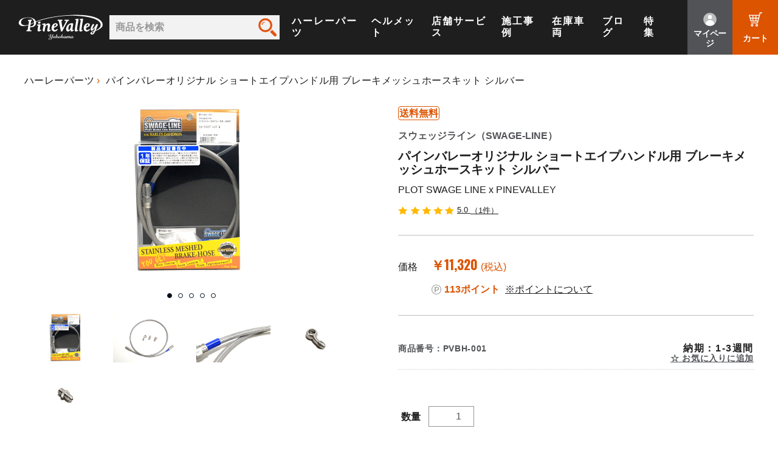

--- FILE ---
content_type: text/html; charset=UTF-8
request_url: https://yokohama-pinevalley.com/netshop/products/detail/507
body_size: 26734
content:
<!doctype html>
<html lang="ja">
<head prefix="og: http://ogp.me/ns# fb: http://ogp.me/ns/fb# product: http://ogp.me/ns/product#">
    <meta charset="utf-8">
    <meta name="viewport" content="width=device-width, initial-scale=1, shrink-to-fit=no">
    <meta name="eccube-csrf-token" content="StnYRHGCEsLGpe9XRMtHphxIY3b54ZhGh30RMhxYzGM">
    <title>SWAGE LINE×パインバレー■ショートエイプハンドル用ブレーキメッシュホースキット/シルバー [PVBH-001] ハーレーカスタムパーツ パインバレー ypv.jp/ / パインバレー</title>
            <meta name="description" content="SWAGE LINE×パインバレー,ハーレー,ハーレーパーツ販売パインバレー,パーツ,カスタム,ハーレーダビッドソン,ショートエイプハンドル用ブレーキメッシュホースキット/シルバー [PVBH-001]">
                <meta name="keywords" content="SWAGE LINE×パインバレー,ハーレー,パーツ,カスタム,ハーレーダビッドソン,ショートエイプハンドル用ブレーキメッシュホースキット/シルバー [PVBH-001]">
                        <meta property="og:type" content="og:product" /><meta property="og:title" content="パインバレーオリジナル ショートエイプハンドル用 ブレーキメッシュホースキット シルバー" />
<meta property="og:image" content="https://yokohama-pinevalley.com/netshop/html/upload/save_image/estore_parts/PVBH-001_1.jpg" />
<meta property="og:description" content="" />
<meta property="og:url" content="https://yokohama-pinevalley.com/netshop/products/detail/507" />
<meta property="product:price:amount" content="11320"/>
<meta property="product:price:currency" content="JPY"/>
<meta property="product:product_link" content="https://yokohama-pinevalley.com/netshop/products/detail/507"/>
<meta property="product:retailer_title" content="パインバレーオリジナル ショートエイプハンドル用 ブレーキメッシュホースキット シルバー"/>
        <link rel="icon" href="/netshop/html/user_data/assets/img/common/favicon.ico">
    <link rel="stylesheet" href="https://stackpath.bootstrapcdn.com/bootstrap/3.4.1/css/bootstrap.min.css" integrity="sha384-HSMxcRTRxnN+Bdg0JdbxYKrThecOKuH5zCYotlSAcp1+c8xmyTe9GYg1l9a69psu" crossorigin="anonymous">
    <link rel="stylesheet" href="https://use.fontawesome.com/releases/v5.3.1/css/all.css" integrity="sha384-mzrmE5qonljUremFsqc01SB46JvROS7bZs3IO2EmfFsd15uHvIt+Y8vEf7N7fWAU" crossorigin="anonymous">
    <link rel="stylesheet" href="//cdn.jsdelivr.net/jquery.slick/1.6.0/slick.css">
    <link href="https://fonts.googleapis.com/css2?family=Noto+Sans+JP:wght@400;700&display=swap" rel="stylesheet">
    <link rel="preconnect" href="https://fonts.googleapis.com">
    <link rel="preconnect" href="https://fonts.gstatic.com" crossorigin>
    <link href="https://fonts.googleapis.com/css2?family=Oswald:wght@200..700&display=swap" rel="stylesheet">
    <link rel="stylesheet" href="/netshop/html/template/default/assets/css/style.css?241021">
    <link rel="stylesheet" href="/assets/css/pinevalley.css?250127">
        <link href="/vendor/slick-carousel/slick/slick.css" rel="stylesheet">
    <link href="/assets/css/products/detail.css?241127" rel="stylesheet">
    <link href="https://use.fontawesome.com/releases/v6.2.0/css/all.css" rel="stylesheet">
    <link href="https://cdnjs.cloudflare.com/ajax/libs/font-awesome/6.7.2/css/all.min.css" rel="stylesheet">
    <script src="/vendor/jquery/jquery.min.js"></script>
    <script>
        $(function() {
            $.ajaxSetup({
                'headers': {
                    'ECCUBE-CSRF-TOKEN': $('meta[name="eccube-csrf-token"]').attr('content')
                }
            });
        });
    </script>
                    <!-- ▼ga4タグ -->
            <!-- Global site tag (gtag.js) - Google Analytics -->
<script src="https://www.googletagmanager.com/gtag/js?id=G-E15D8CYSE6"></script>
<script>
  window.dataLayer = window.dataLayer || [];
  function gtag(){dataLayer.push(arguments);}
  gtag('js', new Date());

  gtag('config', 'G-E15D8CYSE6');
</script>

        <!-- ▲ga4タグ -->
    <!-- ▼Google Tag Manager(head) -->
            <!-- Google Tag Manager -->
<script>(function(w,d,s,l,i){w[l]=w[l]||[];w[l].push({'gtm.start':
new Date().getTime(),event:'gtm.js'});var f=d.getElementsByTagName(s)[0],
j=d.createElement(s),dl=l!='dataLayer'?'&l='+l:'';j.async=true;j.src=
'https://www.googletagmanager.com/gtm.js?id='+i+dl;f.parentNode.insertBefore(j,f);
})(window,document,'script','dataLayer','GTM-KT79Q65');</script>
<!-- End Google Tag Manager -->

<!-- Mieruca Optimize Tag -->
<script type="text/javascript" id="mierucaOptimizejs">
window.__optimizeid = window.__optimizeid || [];__optimizeid.push([1138257688]);
(function () {var fjs = document.createElement('script');fjs.type = 'text/javascript';
fjs.async = true;fjs.id = "fjssync";var timestamp = new Date;fjs.src = 'https://opt.mieru-ca.com/service/js/mieruca-optimize.js?v=' + timestamp.getTime();
var x = document.getElementsByTagName('script')[0];x.parentNode.insertBefore(fjs, x);})();
</script>
<!-- End Mieruca Optimize Tag -->

<!-- Begin Mieruca Embed Code -->
<script type="text/javascript" id="mierucajs"> window.__fid = window.__fid || [];__fid.push([552510320]);
(function() {
function mieruca(){if(typeof window.__fjsld != "undefined") return; window.__fjsld = 1; var fjs = document.createElement('script'); fjs.type = 'text/javascript'; fjs.async = true; fjs.id = "fjssync"; var timestamp = new Date;fjs.src = ('https:' == document.location.protocol ? 'https' : 'http') + '://hm.mieru-ca.com/service/js/mieruca-hm.js?v='+ timestamp.getTime(); var x = document.getElementsByTagName('script')[0]; x.parentNode.insertBefore(fjs, x); }; setTimeout(mieruca, 500); document.readyState != "complete" ? (window.attachEvent ? window.attachEvent("onload", mieruca) : window.addEventListener("load", mieruca, false)) : mieruca(); })(); </script>
<!-- End Mieruca Embed Code -->

<!-- Mieruca Optimize Tag -->
<script type="text/javascript" id="mierucaOptimizejs">
window.__optimizeid = window.__optimizeid || [];__optimizeid.push([1157737150]);
(function () {var fjs = document.createElement('script');fjs.type = 'text/javascript';
fjs.async = true;fjs.id = "fjssync";var timestamp = new Date;fjs.src = 'https://opt.mieru-ca.com/service/js/mieruca-optimize.js?v=' + timestamp.getTime();
var x = document.getElementsByTagName('script')[0];x.parentNode.insertBefore(fjs, x);})();
</script>
<!-- End Mieruca Optimize Tag -->

<!-- コンバージョンミエルカ -->
<script>
(function (w, d, s, u) {
  // TAG VERSION 1.00
  if (w._wsq_init_flg) {
    return false;
  }
  w._wsq_init_flg = true;
  _wsq = w._wsq || (_wsq = []);
  _wsq.push(['init', u, 3084]);
  _wsq.push(['domain', 'yokohama-pinevalley.com']);
  var a = d.createElement(s); a.async = 1; a.charset='UTF-8'; a.src = 'https://cdn.' + u + '/share/js/tracking.js';
  var b = d.getElementsByTagName(s)[0]; b.parentNode.insertBefore(a, b);
})(window, document, 'script', 'cv.mieru-ca.com');
</script>
<!-- end コンバージョンミエルカ -->
        <!-- ▲Google Tag Manager(head) -->

                        
<script>
gtag('event', 'view_item', {
  items: [
    {
      item_id: '507',
      item_name: 'パインバレーオリジナル ショートエイプハンドル用 ブレーキメッシュホースキット シルバー'
    }
  ]
});
$(function() {
  $('.add-cart').on('click', function() {
    gtag('event', 'add_to_cart', {
      currency: 'JPY',
      items: [
        {
          item_id: '507',
          item_name: 'パインバレーオリジナル ショートエイプハンドル用 ブレーキメッシュホースキット シルバー'
        }
      ]
    });
  });
});
</script>

                <!-- Facebook Pixel Code -->
<script>
  !function(f,b,e,v,n,t,s)
  {if(f.fbq)return;n=f.fbq=function(){n.callMethod?
  n.callMethod.apply(n,arguments):n.queue.push(arguments)};
  if(!f._fbq)f._fbq=n;n.push=n;n.loaded=!0;n.version='2.0';
  n.queue=[];t=b.createElement(e);t.async=!0;
  t.src=v;s=b.getElementsByTagName(e)[0];
  s.parentNode.insertBefore(t,s)}(window, document,'script',
  'https://connect.facebook.net/en_US/fbevents.js');
  fbq('init', '',[],{'agent':'execcube-4.0.5-1.0.0'});
  fbq('track', 'PageView');
</script>
<noscript><img height="1" width="1" style="display:none"
  src="https://www.facebook.com/tr?id=&ev=PageView&noscript=1"
/></noscript>
<!-- End Facebook Pixel Code -->

                <style>
    .ec-productRole .ec-productRole__bonus_point {
        padding: 14px 0;
        border-bottom: 1px dotted #ccc;
    }
</style>

                
<style>
    .ec-radio .form-check-label {
        font-weight: normal;
    }
    .ec-checkbox .form-check-label {
        font-weight: normal;
    }
    .option_description {
      -moz-box-shadow: 0 5px 15px rgba(0, 0, 0, 0.5);
      -webkit-box-shadow: 0 5px 15px rgba(0, 0, 0, 0.5);
      box-shadow: 0 5px 15px rgba(0, 0, 0, 0.5);
      -moz-border-radius: 6px;
      -webkit-border-radius: 6px;
      border-radius: 6px;
      display: none;
      background-color: #fff;
      border: 1px solid rgba(0, 0, 0, 0.2);
      overflow:auto;
      -webkit-overflow-scrolling: touch

    }
    .option_description .modal-header {
      padding: 15px;
      border-bottom: 1px solid #e5e5e5;
    }
    .option_description .modal-header .plainmodal-close {
      margin-top: -2px;
      float: right;
      font-size: 2.1rem;
      font-weight: 700;
      color: #000;
      text-shadow: 0 1px 0 #fff;
      opacity: 0.2;
    }
    .option_description .modal-header .plainmodal-close:hover {
      opacity: 0.5;
    }

    .option_description .modal-header > p {
      margin: 1% 0 0 0;
      font-size: 1.4rem;
      line-height: 1.42857143;
    }

    .option_description .modal-title {
      color: #333333;
      font-size: 1.8rem;
      font-weight: 500;
      font-family: inherit;
      margin: 0;
    }
    .option_description .modal-body {
      padding: 3%;
      font-size: 1.4rem;
      line-height: 1.42857143;
      color: #333;
    }
    .option_description .modal-body > p {
        margin: 0 0 3%;
    }
    .option_description .modal-body > div {
        margin-bottom: 2%;
        overflow: hidden;
        padding-bottom: 2%;
    }
    .option_description .modal-body > div > p {
        margin: 2% 0 0;
    }
    .option_description img {
        float: none;
        margin: 1% auto 0;
        width: 40%;
        height: auto;
        display: block;
    }
    .option_description h3 {
        margin: 0;
        background: #efefef;
        padding: 1%;
    }
    .option_description .minus {
        color: #2980b9;
    }
    @media screen and (min-width: 768px) {
        .option_description img {
            float: left;
            margin: 1% 4% 0 0;
            width: 15%;
        }
    }

    .option_description span.small {
        font-size: 1.2rem;
    }

    .option_description .btn-info {
        width: 74px;
        float: none;
        margin: 15px auto 10px;
        border: 0;
        padding: 4px 0;
        display: block;
        background: #525263;
    }

    .option_description .btn-info:hover {
        background: #474757;
    }
    
    .modal-backdrop {
        display: none;
    }

    @media only screen and (min-width: 768px) {
        .option_description .btn-info {
            float: right;
            margin: 0 10px 0 0;
        }

    }
</style>

                  <script async src="https://www.googletagmanager.com/gtag/js?id=UA-5199627-60"></script>
  <script>
    window.dataLayer = window.dataLayer || [];
    function gtag(){dataLayer.push(arguments);}
    gtag('js', new Date());

    gtag('config', 'UA-5199627-60', {
      "name": "plg_uagaeec",
                  "cookie_domain": "auto"
    });
            gtag('event', 'view_item', {
    "items": [
        {
  "id": "507",
  "name": "パインバレーオリジナル ショートエイプハンドル用 ブレーキメッシュホースキット シルバー",
  "price": "11320",
      "category": "パーツショップ/ハンドル周り",
          "list_name": "Direct Access",
    "list_position": 1
  }    ]
  });
          </script>

        <link rel="stylesheet" href="/netshop/html/user_data/assets/css/customize.css?241021">
</head>
<body id="page_product_detail" class="product_page">
        <!-- ▼Google Tag Manager(body) -->
            <!-- Google Tag Manager (noscript) -->
<noscript><iframe src="https://www.googletagmanager.com/ns.html?id=GTM-KT79Q65"
height="0" width="0" style="display:none;visibility:hidden"></iframe></noscript>
<!-- End Google Tag Manager (noscript) -->
        <!-- ▲Google Tag Manager(body) -->


<div class="ec-layoutRole">
                                <!-- ▼ヘッダー(商品検索・ログインナビ・カート) -->
                            
<header class="header" id="js-header">
    <div class="header-container">
        <h1 class="header__logo">
            <a class="header__logo__link" href="/"><img alt="ハーレーカスタムパーツ/パインバレー" src="/assets/images/logos/logo-company.svg"></a>
        </h1>

        <div class="header__main">

            <div class="header__main__menu">
                                    <div class="header__main__menu__item">
                                                    <form class="header__main__menu__item__search" method="get" action="/netshop/products/list">
                                <input type="hidden" name="category_id" value="10" />
                                <input type="search" id="name" name="name" maxlength="50" placeholder="商品を検索" class="form-control">
                                <input type="submit" value="検索">
                            </form>
                                            </div>
                
                <div class="header__main__menu__item">
                    <a class="header__main__menu__item__link" href="https://yokohama-pinevalley.com/netshop/parts">ハーレーパーツ</a>
                </div>
                <div class="header__main__menu__item">
                    <a class="header__main__menu__item__link" href="https://yokohama-pinevalley.com/netshop/helmet">ヘルメット</a>
                </div>
                <div class="header__main__menu__item">
                    <a class="header__main__menu__item__link" href="/workshop/">店舗サービス</a>
                </div>
                <div class="header__main__menu__item">
                    <a class="header__main__menu__item__link" href="/visumo/">施工事例</a>
                </div>
                <div class="header__main__menu__item">
                    <a class="header__main__menu__item__link" href="/stockharley/">在庫車両</a>
                </div>
                <div class="header__main__menu__item">
                    <a class="header__main__menu__item__link" href="/blog/">ブログ</a>
                </div>
                <div class="header__main__menu__item">
                    <a class="header__main__menu__item__link" href="/feature/">特集</a>
                </div>
            </div>
            <div class="header__main__action header__main__action--mypage">
                <a class="header__main__action__button" href="https://yokohama-pinevalley.com/netshop/mypage/">
                    <img alt="" class="header__main__action__button__img" src="/assets/images/commons/com-header-nav-icon-mypage-white.svg" width="24" height="24">
                    <img alt="" class="header__main__action__button__hover" src="/assets/images/commons/com-header-nav-icon-mypage.svg" width="24" height="24">
                    <span>マイページ</span>
                </a>
            </div>
            <div class="header__main__action">
                <a class="header__main__action__button" href="https://yokohama-pinevalley.com/netshop/cart">
                    <img alt="" class="header__main__action__button__img" src="/assets/images/commons/com-header-nav-icon-cart-white.svg" width="24" height="24">
                    <img alt="" class="header__main__action__button__hover" src="/assets/images/commons/com-header-nav-icon-cart.svg" width="24" height="24">
                    <span>カート</span>
                </a>
            </div>
        </div>
    </div>
</header>

<button class="burger" id="js-header-burger" type="button">
    <span class="burger__box">
        <span class="burger__box__line"></span>
    </span>
    <span class="burger__label">
        Menu
    </span>
</button>

<div class="mbsubmenu" id="js-mbsubmenu">
    <div class="mbsubmenu__item mbsubmenu__item--firstview" id="mbsubmenu-firstview">
        <div class="mbsubmenu__item-container">
            <div class="mbsubmenu__item-viewer">
                <div class="mbsubmenu__item__list">
                    <div class="mbsubmenu__item__list__item">
                        <a class="mbsubmenu__item__list__item__link" href="https://yokohama-pinevalley.com/netshop/parts">
                            <div class="mbsubmenu__item__list__item__link__en">
                                <img alt="" src="/assets/images/icons/icon-parts-black.svg" width="33" height="33">
                                <span>Harley Parts</span>
                            </div>
                            <span class="mbsubmenu__item__list__item__link__ja">ハーレーパーツ</span>
                        </a>
                    </div>
                    <div class="mbsubmenu__item__list__item">
                        <a class="mbsubmenu__item__list__item__link" href="https://yokohama-pinevalley.com/netshop/helmet">
                            <div class="mbsubmenu__item__list__item__link__en">
                                <img alt="" src="/assets/images/icons/icon-helmet-black.svg" width="31" height="27">
                                <span>Helmet</span>
                            </div>
                            <span class="mbsubmenu__item__list__item__link__ja">ヘルメット</span>
                        </a>
                    </div>
                    <div class="mbsubmenu__item__list__item">
                        <a class="mbsubmenu__item__list__item__link" href="/workshop/">
                            <div class="mbsubmenu__item__list__item__link__en">
                                <img alt="" src="/assets/images/icons/icon-store-black.svg" width="36" height="23">
                                <span>Shop</span>
                            </div>
                            <span class="mbsubmenu__item__list__item__link__ja">店舗サービス</span>
                        </a>
                    </div>
                    <div class="mbsubmenu__item__list__item">
                        <a class="mbsubmenu__item__list__item__link" href="/visumo/">
                            <div class="mbsubmenu__item__list__item__link__en">
                                <img alt="" src="/assets/images/icons/icon-custom-black.svg" width="38" height="38">
                                <span>Custom</span>
                            </div>
                            <span class="mbsubmenu__item__list__item__link__ja">施工事例</span>
                        </a>
                    </div>
                    <div class="mbsubmenu__item__list__item">
                        <a class="mbsubmenu__item__list__item__link" href="/stockharley/">
                            <div class="mbsubmenu__item__list__item__link__en">
                                <img alt="" src="/assets/images/icons/icon-bike-black.svg" width="34" height="27">
                                <span>Stock</span>
                            </div>
                            <span class="mbsubmenu__item__list__item__link__ja">在庫車両</span>
                        </a>
                    </div>
                    <div class="mbsubmenu__item__list__item">
                        <a class="mbsubmenu__item__list__item__link" href="/blog/">
                            <div class="mbsubmenu__item__list__item__link__en">
                                <img alt="" src="/assets/images/icons/icon-blog-black.svg" width="34" height="27">
                                <span>Blog</span>
                            </div>
                            <span class="mbsubmenu__item__list__item__link__ja">ブログ</span>
                        </a>
                    </div>
                    <div class="mbsubmenu__item__list__item">
                        <a class="mbsubmenu__item__list__item__link" href="/feature/">
                            <div class="mbsubmenu__item__list__item__link__en">
                                <img alt="" src="/assets/images/icons/icon-feature-black.svg" width="32" height="33">
                                <span>Feature</span>
                            </div>
                            <span class="mbsubmenu__item__list__item__link__ja">特集</span>
                        </a>
                    </div>
                </div>
            </div>
        </div>
    </div>
</div>
        <!-- ▲ヘッダー(商品検索・ログインナビ・カート) -->

            
        
    <div class="ec-layoutRole__contents">
                
                
        <div class="ec-layoutRole__main">
                        
                            <!-- Modal Structure -->
    <div id="js-modal" class="product__main__modal">
        <div class="product__main__modal__content">
            <button aria-label="モーダルを閉じる" class="product__main__modal__content__close"></button>
            <div id="js-modal-slider" class="product__main__modal__content__slider">
                                    <div class="product__main__modal__content__slider__item"><img src="/netshop/html/upload/save_image/estore_parts/PVBH-001_1.jpg" alt="パインバレーオリジナル ショートエイプハンドル用 ブレーキメッシュホースキット シルバー"></div>
                                    <div class="product__main__modal__content__slider__item"><img src="/netshop/html/upload/save_image/estore_parts/PVBH-001_2.jpg" alt="パインバレーオリジナル ショートエイプハンドル用 ブレーキメッシュホースキット シルバー"></div>
                                    <div class="product__main__modal__content__slider__item"><img src="/netshop/html/upload/save_image/estore_parts/PVBH-001_3.jpg" alt="パインバレーオリジナル ショートエイプハンドル用 ブレーキメッシュホースキット シルバー"></div>
                                    <div class="product__main__modal__content__slider__item"><img src="/netshop/html/upload/save_image/estore_parts/PVBH-001_4.jpg" alt="パインバレーオリジナル ショートエイプハンドル用 ブレーキメッシュホースキット シルバー"></div>
                                    <div class="product__main__modal__content__slider__item"><img src="/netshop/html/upload/save_image/estore_parts/PVBH-001_5.jpg" alt="パインバレーオリジナル ショートエイプハンドル用 ブレーキメッシュホースキット シルバー"></div>
                                            </div>
            <div class="product__main__modal__content__action">
                <button id="js-modal-prev" aria-label="前のスライドに戻る" class="product__main__modal__content__action__button"></button>
                <button id="js-modal-next" aria-label="次のスライドに進む" class="product__main__modal__content__action__button"></button>
            </div>
        </div>
        <div id="js-modal-bg"></div>
    </div>
    <main class="product">
        <div class="product__head">
            <div class="product__head-container">
                <ul class="product__head__breadcrumb">
                                            <li class="product__head__breadcrumb__item">
                                                            <a class="product__head__breadcrumb__item__link" href="https://yokohama-pinevalley.com/netshop/parts">ハーレーパーツ</a>
                                                    </li>
                                                    <li class="product__head__breadcrumb__item">
                                                                    <a class="product__head__breadcrumb__item__static">パインバレーオリジナル ショートエイプハンドル用 ブレーキメッシュホースキット シルバー</a>
                                                            </li>
                                                            </ul>
            </div>
        </div>

        <section class="product__main">
            <div class="product__main-container">
                <div class="product__main__fig">
                    <div class="product__main__fig__slider slider-link" id="js-slider">
                                                    <div class="product__main__fig__slider__item slider-item"><img src="/netshop/html/upload/save_image/estore_parts/PVBH-001_1.jpg" alt="パインバレーオリジナル ショートエイプハンドル用 ブレーキメッシュホースキット シルバー"></div>
                                                    <div class="product__main__fig__slider__item slider-item"><img src="/netshop/html/upload/save_image/estore_parts/PVBH-001_2.jpg" alt="パインバレーオリジナル ショートエイプハンドル用 ブレーキメッシュホースキット シルバー"></div>
                                                    <div class="product__main__fig__slider__item slider-item"><img src="/netshop/html/upload/save_image/estore_parts/PVBH-001_3.jpg" alt="パインバレーオリジナル ショートエイプハンドル用 ブレーキメッシュホースキット シルバー"></div>
                                                    <div class="product__main__fig__slider__item slider-item"><img src="/netshop/html/upload/save_image/estore_parts/PVBH-001_4.jpg" alt="パインバレーオリジナル ショートエイプハンドル用 ブレーキメッシュホースキット シルバー"></div>
                                                    <div class="product__main__fig__slider__item slider-item"><img src="/netshop/html/upload/save_image/estore_parts/PVBH-001_5.jpg" alt="パインバレーオリジナル ショートエイプハンドル用 ブレーキメッシュホースキット シルバー"></div>
                                                                    </div>

                    <div class="product__main__fig__nav" id="js-slider-nav">
                                                    <div class="product__main__fig__nav__item">
                                <a class="product__main__fig__nav__item__link" href="javascript:void(0);" data-slide-number="0">
                                    <img src="/netshop/html/upload/save_image/estore_parts/PVBH-001_1.jpg" alt="パインバレーオリジナル ショートエイプハンドル用 ブレーキメッシュホースキット シルバー">
                                </a>
                            </div>
                                                    <div class="product__main__fig__nav__item">
                                <a class="product__main__fig__nav__item__link" href="javascript:void(0);" data-slide-number="1">
                                    <img src="/netshop/html/upload/save_image/estore_parts/PVBH-001_2.jpg" alt="パインバレーオリジナル ショートエイプハンドル用 ブレーキメッシュホースキット シルバー">
                                </a>
                            </div>
                                                    <div class="product__main__fig__nav__item">
                                <a class="product__main__fig__nav__item__link" href="javascript:void(0);" data-slide-number="2">
                                    <img src="/netshop/html/upload/save_image/estore_parts/PVBH-001_3.jpg" alt="パインバレーオリジナル ショートエイプハンドル用 ブレーキメッシュホースキット シルバー">
                                </a>
                            </div>
                                                    <div class="product__main__fig__nav__item">
                                <a class="product__main__fig__nav__item__link" href="javascript:void(0);" data-slide-number="3">
                                    <img src="/netshop/html/upload/save_image/estore_parts/PVBH-001_4.jpg" alt="パインバレーオリジナル ショートエイプハンドル用 ブレーキメッシュホースキット シルバー">
                                </a>
                            </div>
                                                    <div class="product__main__fig__nav__item">
                                <a class="product__main__fig__nav__item__link" href="javascript:void(0);" data-slide-number="4">
                                    <img src="/netshop/html/upload/save_image/estore_parts/PVBH-001_5.jpg" alt="パインバレーオリジナル ショートエイプハンドル用 ブレーキメッシュホースキット シルバー">
                                </a>
                            </div>
                                                                    </div>
                </div>

                <div class="product__main__content">
                    <div class="product__main__content-sec">
                        <div class="product__main__content__tag">
                                                                                                                                                                                    <div class="product__main__content__tag__item product__main__content__tag__item">送料無料</div>
                                                                                    </div>

                                                    <p class="product__main__content__maker">
                                スウェッジライン（SWAGE-LINE）
                            </p>
                        
                        <h2 class="product__main__content__title">
                            パインバレーオリジナル ショートエイプハンドル用 ブレーキメッシュホースキット シルバー
                        </h2>

                                                    <div class="product__main__content__subtitle">
                                PLOT SWAGE LINE x PINEVALLEY
                            </div>
                        
                                                    <div class="product__main__content__review">
                                <div class="product__main__content__review__star">
                                    <a href="#js-tabs" class="product__main__content__point__link" id="review_summary">
                                        <img alt="レビュー" src="/assets/images/commons/com-review-start-5.svg">5.0
                                        <span>（1件）</span>
                                    </a>
                                </div>
                            </div>
                        
                        <div class="product__main__content__fig">
                            <div class="product__main__content__fig__slider slider-link" id="js-content-slider">
                                                                    <div class="product__main__content__fig__slider__item slider-item"><img src="/netshop/html/upload/save_image/estore_parts/PVBH-001_1.jpg" alt="パインバレーオリジナル ショートエイプハンドル用 ブレーキメッシュホースキット シルバー"></div>
                                                                    <div class="product__main__content__fig__slider__item slider-item"><img src="/netshop/html/upload/save_image/estore_parts/PVBH-001_2.jpg" alt="パインバレーオリジナル ショートエイプハンドル用 ブレーキメッシュホースキット シルバー"></div>
                                                                    <div class="product__main__content__fig__slider__item slider-item"><img src="/netshop/html/upload/save_image/estore_parts/PVBH-001_3.jpg" alt="パインバレーオリジナル ショートエイプハンドル用 ブレーキメッシュホースキット シルバー"></div>
                                                                    <div class="product__main__content__fig__slider__item slider-item"><img src="/netshop/html/upload/save_image/estore_parts/PVBH-001_4.jpg" alt="パインバレーオリジナル ショートエイプハンドル用 ブレーキメッシュホースキット シルバー"></div>
                                                                    <div class="product__main__content__fig__slider__item slider-item"><img src="/netshop/html/upload/save_image/estore_parts/PVBH-001_5.jpg" alt="パインバレーオリジナル ショートエイプハンドル用 ブレーキメッシュホースキット シルバー"></div>
                                                                                            </div>
                        </div>
                    </div>

                    <div class="product__main__content-sec">

                        <div class="product__main__content__price">
                            <div class="product__main__content__price-inner">

                                
                                                                                                        <div class="product__main__content__price__after ec-productRole__price">
                                        <div class="product__main__content__price__after__label">
                                            価格
                                        </div>
                                        <div class="product__main__content__price__after__number">
                                                                                            ￥11,320<span class="tax">(税込)</span>
                                            
                                                                                    </div>
                                    </div>
                                
                            </div>

                        </div>

                        <div class="product__main__content__point">
                            <img alt="ポイント" src="/assets/images/icons/icon-point.svg"><span class="product__main__content__point__label">113ポイント</span>
                            <a class="product__main__content__point__link" href="/pvstage/">※ポイントについて</a>
                        </div>
                    </div>

                    
                    <form action="https://yokohama-pinevalley.com/netshop/products/add_cart/507"
                        method="post" id="form1" name="form1"
                                                                    >
                        <div class="product__main__content-sec order-sec">

                            <div class="ec-productRole__actions">
                                                                                                                                </div>

                            

                                                            <div class="product__main__content__quantity">
                                    <div class="product__main__content__quantity__label">数量</div>
                                    <div class="product__main__content__quantity__field">
                                        <input type="number" id="quantity" name="quantity" required="required" min="1" maxlength="9" class="form-control" value="1" />
                                        
                                    </div>
                                </div>
                                <div class="product__main__content__action">
                                                                        <button class="product__main__content__action__button add-cart" type="submit" >カートに入れる</button>
                                </div>
                                                        <div class="product__main__content__contact">
                                <a class="product__main__content__contact__link" href="https://yokohama-pinevalley.com/netshop/contact?product=507">この商品について問い合わせる</a>
                            </div>

                        </div>

                        <input type="hidden" id="product_id" name="product_id" value="507" /><input type="hidden" id="ProductClass" name="ProductClass" value="507" /><input type="hidden" id="_token" name="_token" value="dFB4-ZkXjBfdyKA2sRGJ7CXNgNmvajMj1rXocEZaPQI" />
                    </form>

                </div>
            </div>
        </section>

        <section class="product__detail">
            <div class="product__detail-container">

                <!-- visumo -->
                <script>
                    (function () {
                        document.addEventListener('DOMContentLoaded', function () {
                            var productNumber = document.querySelector(".item.option__code")?.childNodes[2]?.textContent.trim();
                            if (productNumber) {
                                var input = document.createElement('input');
                                input.type = 'hidden';
                                input.name = 'goods_id';
                                input.id = 'goods_id';
                                input.value = decodeURIComponent(productNumber);
                                document.body.appendChild(input);
                            }
                        });
                    }());
                </script>
                <div class="hacobune-goods"><div class="hacobune-container"
                data-collection-id="e80b0e07-2f07-42dd-9ab0-32e0d697aa2d"
                data-tenant-id="a9ace242-7834-4154-9b37-f4b06450a37c"
                data-product-id-selector="input#goods_id@value" style="display: none;"></div></div>
                <script src="https://tagdelivery.visumo.io/igniter.js" defer></script>
                <!-- visumo -->

                <div class="product__detail__main" id="js-tabs">
                    <ul class="product__detail__main__menu">
                        <li class="product__detail__main__menu__item">
                            <a class="product__detail__main__menu__item__link" data-scroll-options='{"vertical":false,"horizontal":false}' href="#tab-1">説　明</a>
                        </li>
                        <li class="product__detail__main__menu__item">
                                                            <a class="product__detail__main__menu__item__link" data-scroll-options='{"vertical":false,"horizontal":false}' href="#tab-2">適　合</a>
                                                    </li>
                        <li class="product__detail__main__menu__item">
                            <a class="product__detail__main__menu__item__link" data-scroll-options='{"vertical":false,"horizontal":false}' href="#tab-3">動　画</a>
                        </li>
                        <li class="product__detail__main__menu__item">
                            <a class="product__detail__main__menu__item__link" data-scroll-options='{"vertical":false,"horizontal":false}' href="#tab-4">レビュー</a>
                        </li>
                    </ul>

                    <!--#tab-1-->
                    <div class="product__detail__main__item" id="tab-1">
                        <div class="product__detail__main__item-inner">

                            
                                                            <div class="product__detail__main__item__content">
                                    <h3 class="item-title">適合</h3>
<p class="item-info">●04-21年スポーツスターモデル（シングルブレーキ車のみ）<br />※社外キャリパーや社外マスターシリンダーを使用されている場合はバンジョーやバンジョーボルトのサイズにご注意ください。<br />※ABS搭載車には適合しません。</p>
<h3 class="item-title">商品説明</h3>
<p class="item-info">04-21年スポーツスターモデルに<a href="https://yokohama-pinevalley.com/netshop/products/list?category_id=10&amp;name=%E3%82%B7%E3%83%A7%E3%83%BC%E3%83%88%E3%82%A8%E3%82%A4%E3%83%97+%E3%83%8F%E3%83%B3%E3%83%89%E3%83%AB%E3%83%90%E3%83%BC">パインバレーオリジナルショートエイプハンドル</a>を装着する際にピッタリの長さとなるメッシュホースキットです。<br />ステンレス製のフィッティング・バンジョー・バンジョーボルトを使用しより安全性を重視しました。<br />ステンレスにブラック電解発色加工をして全体的にブラックアウトした仕様です。</p>
<p class="item-info">PLOTのSWAGE-LINE（スウェッジライン）ブレーキホースは、ホースの組付けを、純正品と同じく永久結合"カシメ方式"とすることで、継ぎ目の精度・安全性を飛躍的に向上させています。<br />しなやかなのに硬く、しかも表面の摩擦抵抗が極めて小さいテフロンを引抜成型でチューブ化。<br />これを材質、線径はもちろん編み方にまでこだわったステンレスメッシュで被覆し、さらに特注PVCコーティングにより、損傷や汚損から守ります。</p>
<p class="item-info">スウェッジラインは「ブレーキホースアッセンブリ」規定に基づく、引張、破裂、耐圧、ホイップ等の厳しい試験をクリアした、高い安全性を誇っています。<br />SWAGE-LINE（スウェッジライン）に使用しているテフロンホース（俗に言うステンメッシュホース）は、純正ゴムホースに比べ膨張率が低く、伝達効率がアップ、ダイレクトなブレーキタッチが可能です。<br />JIS規格準拠の高い安全性：ISO3996規格を基に作成された日本工業規格JIS D 2601自動車部品ー非鉱油系液圧</p>
<h3 class="item-title">ホースキット内容</h3>
<p class="item-info">・メッシュホース（ブラック電解発色　ステンレスストレートフィッティング付）1本<br />・バンジョーアダプター（ブラック電解発色　ステンレス）1個<br />・キャリパーアダプター（ブラック電解発色　ステンレス）1個<br />・バンジョーボルト（ブラック電解発色　ステンレス）1本<br />・クラッシュワッシャー（薄）2枚<br />・クラッシュワッシャー（厚）1枚</p>
<h3 class="item-title">仕様</h3>
<p class="item-info">メーカー：PLOT/パインバレー<br />品番：PVBH-001</p>
<h3 class="item-title">備考</h3>
<p class="item-info">※納期について<br />在庫数について、実店舗での販売状況などにより実際と違う表記になっている場合があります。具体的な納期についてはご注文確認後にメールにてご案内いたしますのでご確認をお願いいたします。</p>
                                </div>
                            
                            
                            <dl class="product__main__content__spec">
                                <dt>型番</dt>
                                <dd>PVBH-001<br/></dd>

                                <dt>ＪＡＮコード</dt>
                                <dd>4548916374458<br/></dd>

                                <dt>メーカー</dt>
                                <dd>スウェッジライン（SWAGE-LINE）<br/></dd>
                            </dl>
                        </div>
                    </div>

                    <!--#tab-2-->
                    <div class="product__detail__main__item" id="tab-2">
                                                    <ul class="product__detail__main__item__list">
                                                                    <li class="product__detail__main__item__list__item">
                                        <div class="product__detail__main__item__list__item-container">
                                            <button class="product__detail__main__item__list__item__button">2022</button>
                                            <ul class="product__detail__main__item__list__item__sublist">
                                                                                                    <li class="product__detail__main__item__list__item__sublist__item">
                                                        <div class="product__detail__main__item__list__item__sublist__item-container">
                                                            <p class="product__detail__main__item__list__item__sublist__item__title">XL1200X</p>
                                                            <p class="product__detail__main__item__list__item__sublist__item__desc">フォーティーエイト</p>
                                                        </div>
                                                    </li>
                                                                                                    <li class="product__detail__main__item__list__item__sublist__item">
                                                        <div class="product__detail__main__item__list__item__sublist__item-container">
                                                            <p class="product__detail__main__item__list__item__sublist__item__title">XL883N</p>
                                                            <p class="product__detail__main__item__list__item__sublist__item__desc">アイアン883</p>
                                                        </div>
                                                    </li>
                                                                                            </ul>
                                        </div>
                                    </li>
                                                                    <li class="product__detail__main__item__list__item">
                                        <div class="product__detail__main__item__list__item-container">
                                            <button class="product__detail__main__item__list__item__button">2021</button>
                                            <ul class="product__detail__main__item__list__item__sublist">
                                                                                                    <li class="product__detail__main__item__list__item__sublist__item">
                                                        <div class="product__detail__main__item__list__item__sublist__item-container">
                                                            <p class="product__detail__main__item__list__item__sublist__item__title">XL1200NS</p>
                                                            <p class="product__detail__main__item__list__item__sublist__item__desc">アイアン1200</p>
                                                        </div>
                                                    </li>
                                                                                                    <li class="product__detail__main__item__list__item__sublist__item">
                                                        <div class="product__detail__main__item__list__item__sublist__item-container">
                                                            <p class="product__detail__main__item__list__item__sublist__item__title">XL1200X</p>
                                                            <p class="product__detail__main__item__list__item__sublist__item__desc">フォーティーエイト</p>
                                                        </div>
                                                    </li>
                                                                                                    <li class="product__detail__main__item__list__item__sublist__item">
                                                        <div class="product__detail__main__item__list__item__sublist__item-container">
                                                            <p class="product__detail__main__item__list__item__sublist__item__title">XL883N</p>
                                                            <p class="product__detail__main__item__list__item__sublist__item__desc">アイアン883</p>
                                                        </div>
                                                    </li>
                                                                                            </ul>
                                        </div>
                                    </li>
                                                                    <li class="product__detail__main__item__list__item">
                                        <div class="product__detail__main__item__list__item-container">
                                            <button class="product__detail__main__item__list__item__button">2020</button>
                                            <ul class="product__detail__main__item__list__item__sublist">
                                                                                                    <li class="product__detail__main__item__list__item__sublist__item">
                                                        <div class="product__detail__main__item__list__item__sublist__item-container">
                                                            <p class="product__detail__main__item__list__item__sublist__item__title">XL1200C</p>
                                                            <p class="product__detail__main__item__list__item__sublist__item__desc">1200Cカスタム</p>
                                                        </div>
                                                    </li>
                                                                                                    <li class="product__detail__main__item__list__item__sublist__item">
                                                        <div class="product__detail__main__item__list__item__sublist__item-container">
                                                            <p class="product__detail__main__item__list__item__sublist__item__title">XL1200CX</p>
                                                            <p class="product__detail__main__item__list__item__sublist__item__desc">ロードスター</p>
                                                        </div>
                                                    </li>
                                                                                                    <li class="product__detail__main__item__list__item__sublist__item">
                                                        <div class="product__detail__main__item__list__item__sublist__item-container">
                                                            <p class="product__detail__main__item__list__item__sublist__item__title">XL1200NS</p>
                                                            <p class="product__detail__main__item__list__item__sublist__item__desc">アイアン1200</p>
                                                        </div>
                                                    </li>
                                                                                                    <li class="product__detail__main__item__list__item__sublist__item">
                                                        <div class="product__detail__main__item__list__item__sublist__item-container">
                                                            <p class="product__detail__main__item__list__item__sublist__item__title">XL1200X</p>
                                                            <p class="product__detail__main__item__list__item__sublist__item__desc">フォーティーエイト</p>
                                                        </div>
                                                    </li>
                                                                                                    <li class="product__detail__main__item__list__item__sublist__item">
                                                        <div class="product__detail__main__item__list__item__sublist__item-container">
                                                            <p class="product__detail__main__item__list__item__sublist__item__title">XL1200XS</p>
                                                            <p class="product__detail__main__item__list__item__sublist__item__desc">フォーティーエイトスペシャル</p>
                                                        </div>
                                                    </li>
                                                                                                    <li class="product__detail__main__item__list__item__sublist__item">
                                                        <div class="product__detail__main__item__list__item__sublist__item-container">
                                                            <p class="product__detail__main__item__list__item__sublist__item__title">XL883L</p>
                                                            <p class="product__detail__main__item__list__item__sublist__item__desc">ロー</p>
                                                        </div>
                                                    </li>
                                                                                                    <li class="product__detail__main__item__list__item__sublist__item">
                                                        <div class="product__detail__main__item__list__item__sublist__item-container">
                                                            <p class="product__detail__main__item__list__item__sublist__item__title">XL883N</p>
                                                            <p class="product__detail__main__item__list__item__sublist__item__desc">アイアン883</p>
                                                        </div>
                                                    </li>
                                                                                            </ul>
                                        </div>
                                    </li>
                                                                    <li class="product__detail__main__item__list__item">
                                        <div class="product__detail__main__item__list__item-container">
                                            <button class="product__detail__main__item__list__item__button">2019</button>
                                            <ul class="product__detail__main__item__list__item__sublist">
                                                                                                    <li class="product__detail__main__item__list__item__sublist__item">
                                                        <div class="product__detail__main__item__list__item__sublist__item-container">
                                                            <p class="product__detail__main__item__list__item__sublist__item__title">XL1200C</p>
                                                            <p class="product__detail__main__item__list__item__sublist__item__desc">1200Cカスタム</p>
                                                        </div>
                                                    </li>
                                                                                                    <li class="product__detail__main__item__list__item__sublist__item">
                                                        <div class="product__detail__main__item__list__item__sublist__item-container">
                                                            <p class="product__detail__main__item__list__item__sublist__item__title">XL1200CX</p>
                                                            <p class="product__detail__main__item__list__item__sublist__item__desc">ロードスター</p>
                                                        </div>
                                                    </li>
                                                                                                    <li class="product__detail__main__item__list__item__sublist__item">
                                                        <div class="product__detail__main__item__list__item__sublist__item-container">
                                                            <p class="product__detail__main__item__list__item__sublist__item__title">XL1200NS</p>
                                                            <p class="product__detail__main__item__list__item__sublist__item__desc">アイアン1200</p>
                                                        </div>
                                                    </li>
                                                                                                    <li class="product__detail__main__item__list__item__sublist__item">
                                                        <div class="product__detail__main__item__list__item__sublist__item-container">
                                                            <p class="product__detail__main__item__list__item__sublist__item__title">XL1200X</p>
                                                            <p class="product__detail__main__item__list__item__sublist__item__desc">フォーティーエイト</p>
                                                        </div>
                                                    </li>
                                                                                                    <li class="product__detail__main__item__list__item__sublist__item">
                                                        <div class="product__detail__main__item__list__item__sublist__item-container">
                                                            <p class="product__detail__main__item__list__item__sublist__item__title">XL1200XS</p>
                                                            <p class="product__detail__main__item__list__item__sublist__item__desc">フォーティーエイトスペシャル</p>
                                                        </div>
                                                    </li>
                                                                                                    <li class="product__detail__main__item__list__item__sublist__item">
                                                        <div class="product__detail__main__item__list__item__sublist__item-container">
                                                            <p class="product__detail__main__item__list__item__sublist__item__title">XL883L</p>
                                                            <p class="product__detail__main__item__list__item__sublist__item__desc">ロー</p>
                                                        </div>
                                                    </li>
                                                                                                    <li class="product__detail__main__item__list__item__sublist__item">
                                                        <div class="product__detail__main__item__list__item__sublist__item-container">
                                                            <p class="product__detail__main__item__list__item__sublist__item__title">XL883N</p>
                                                            <p class="product__detail__main__item__list__item__sublist__item__desc">アイアン883</p>
                                                        </div>
                                                    </li>
                                                                                            </ul>
                                        </div>
                                    </li>
                                                                    <li class="product__detail__main__item__list__item">
                                        <div class="product__detail__main__item__list__item-container">
                                            <button class="product__detail__main__item__list__item__button">2018</button>
                                            <ul class="product__detail__main__item__list__item__sublist">
                                                                                                    <li class="product__detail__main__item__list__item__sublist__item">
                                                        <div class="product__detail__main__item__list__item__sublist__item-container">
                                                            <p class="product__detail__main__item__list__item__sublist__item__title">XL1200C</p>
                                                            <p class="product__detail__main__item__list__item__sublist__item__desc">1200Cカスタム</p>
                                                        </div>
                                                    </li>
                                                                                                    <li class="product__detail__main__item__list__item__sublist__item">
                                                        <div class="product__detail__main__item__list__item__sublist__item-container">
                                                            <p class="product__detail__main__item__list__item__sublist__item__title">XL1200CX</p>
                                                            <p class="product__detail__main__item__list__item__sublist__item__desc">ロードスター</p>
                                                        </div>
                                                    </li>
                                                                                                    <li class="product__detail__main__item__list__item__sublist__item">
                                                        <div class="product__detail__main__item__list__item__sublist__item-container">
                                                            <p class="product__detail__main__item__list__item__sublist__item__title">XL1200NS</p>
                                                            <p class="product__detail__main__item__list__item__sublist__item__desc">アイアン1200</p>
                                                        </div>
                                                    </li>
                                                                                                    <li class="product__detail__main__item__list__item__sublist__item">
                                                        <div class="product__detail__main__item__list__item__sublist__item-container">
                                                            <p class="product__detail__main__item__list__item__sublist__item__title">XL1200X</p>
                                                            <p class="product__detail__main__item__list__item__sublist__item__desc">フォーティーエイト</p>
                                                        </div>
                                                    </li>
                                                                                                    <li class="product__detail__main__item__list__item__sublist__item">
                                                        <div class="product__detail__main__item__list__item__sublist__item-container">
                                                            <p class="product__detail__main__item__list__item__sublist__item__title">XL1200XS</p>
                                                            <p class="product__detail__main__item__list__item__sublist__item__desc">フォーティーエイトスペシャル</p>
                                                        </div>
                                                    </li>
                                                                                                    <li class="product__detail__main__item__list__item__sublist__item">
                                                        <div class="product__detail__main__item__list__item__sublist__item-container">
                                                            <p class="product__detail__main__item__list__item__sublist__item__title">XL883L</p>
                                                            <p class="product__detail__main__item__list__item__sublist__item__desc">ロー</p>
                                                        </div>
                                                    </li>
                                                                                                    <li class="product__detail__main__item__list__item__sublist__item">
                                                        <div class="product__detail__main__item__list__item__sublist__item-container">
                                                            <p class="product__detail__main__item__list__item__sublist__item__title">XL883N</p>
                                                            <p class="product__detail__main__item__list__item__sublist__item__desc">アイアン883</p>
                                                        </div>
                                                    </li>
                                                                                            </ul>
                                        </div>
                                    </li>
                                                                    <li class="product__detail__main__item__list__item">
                                        <div class="product__detail__main__item__list__item-container">
                                            <button class="product__detail__main__item__list__item__button">2017</button>
                                            <ul class="product__detail__main__item__list__item__sublist">
                                                                                                    <li class="product__detail__main__item__list__item__sublist__item">
                                                        <div class="product__detail__main__item__list__item__sublist__item-container">
                                                            <p class="product__detail__main__item__list__item__sublist__item__title">XL1200C</p>
                                                            <p class="product__detail__main__item__list__item__sublist__item__desc">1200Cカスタム</p>
                                                        </div>
                                                    </li>
                                                                                                    <li class="product__detail__main__item__list__item__sublist__item">
                                                        <div class="product__detail__main__item__list__item__sublist__item-container">
                                                            <p class="product__detail__main__item__list__item__sublist__item__title">XL1200CX</p>
                                                            <p class="product__detail__main__item__list__item__sublist__item__desc">ロードスター</p>
                                                        </div>
                                                    </li>
                                                                                                    <li class="product__detail__main__item__list__item__sublist__item">
                                                        <div class="product__detail__main__item__list__item__sublist__item-container">
                                                            <p class="product__detail__main__item__list__item__sublist__item__title">XL1200T</p>
                                                            <p class="product__detail__main__item__list__item__sublist__item__desc">スーパーロー1200Ｔ</p>
                                                        </div>
                                                    </li>
                                                                                                    <li class="product__detail__main__item__list__item__sublist__item">
                                                        <div class="product__detail__main__item__list__item__sublist__item-container">
                                                            <p class="product__detail__main__item__list__item__sublist__item__title">XL1200X</p>
                                                            <p class="product__detail__main__item__list__item__sublist__item__desc">フォーティーエイト</p>
                                                        </div>
                                                    </li>
                                                                                                    <li class="product__detail__main__item__list__item__sublist__item">
                                                        <div class="product__detail__main__item__list__item__sublist__item-container">
                                                            <p class="product__detail__main__item__list__item__sublist__item__title">XL883L</p>
                                                            <p class="product__detail__main__item__list__item__sublist__item__desc">ロー</p>
                                                        </div>
                                                    </li>
                                                                                                    <li class="product__detail__main__item__list__item__sublist__item">
                                                        <div class="product__detail__main__item__list__item__sublist__item-container">
                                                            <p class="product__detail__main__item__list__item__sublist__item__title">XL883N</p>
                                                            <p class="product__detail__main__item__list__item__sublist__item__desc">アイアン883</p>
                                                        </div>
                                                    </li>
                                                                                            </ul>
                                        </div>
                                    </li>
                                                                    <li class="product__detail__main__item__list__item">
                                        <div class="product__detail__main__item__list__item-container">
                                            <button class="product__detail__main__item__list__item__button">2016</button>
                                            <ul class="product__detail__main__item__list__item__sublist">
                                                                                                    <li class="product__detail__main__item__list__item__sublist__item">
                                                        <div class="product__detail__main__item__list__item__sublist__item-container">
                                                            <p class="product__detail__main__item__list__item__sublist__item__title">XL1200C</p>
                                                            <p class="product__detail__main__item__list__item__sublist__item__desc">1200Cカスタム</p>
                                                        </div>
                                                    </li>
                                                                                                    <li class="product__detail__main__item__list__item__sublist__item">
                                                        <div class="product__detail__main__item__list__item__sublist__item-container">
                                                            <p class="product__detail__main__item__list__item__sublist__item__title">XL1200CX</p>
                                                            <p class="product__detail__main__item__list__item__sublist__item__desc">ロードスター</p>
                                                        </div>
                                                    </li>
                                                                                                    <li class="product__detail__main__item__list__item__sublist__item">
                                                        <div class="product__detail__main__item__list__item__sublist__item-container">
                                                            <p class="product__detail__main__item__list__item__sublist__item__title">XL1200T</p>
                                                            <p class="product__detail__main__item__list__item__sublist__item__desc">スーパーロー1200Ｔ</p>
                                                        </div>
                                                    </li>
                                                                                                    <li class="product__detail__main__item__list__item__sublist__item">
                                                        <div class="product__detail__main__item__list__item__sublist__item-container">
                                                            <p class="product__detail__main__item__list__item__sublist__item__title">XL1200V</p>
                                                            <p class="product__detail__main__item__list__item__sublist__item__desc">セブンティーツー</p>
                                                        </div>
                                                    </li>
                                                                                                    <li class="product__detail__main__item__list__item__sublist__item">
                                                        <div class="product__detail__main__item__list__item__sublist__item-container">
                                                            <p class="product__detail__main__item__list__item__sublist__item__title">XL1200X</p>
                                                            <p class="product__detail__main__item__list__item__sublist__item__desc">フォーティーエイト</p>
                                                        </div>
                                                    </li>
                                                                                                    <li class="product__detail__main__item__list__item__sublist__item">
                                                        <div class="product__detail__main__item__list__item__sublist__item-container">
                                                            <p class="product__detail__main__item__list__item__sublist__item__title">XL883L</p>
                                                            <p class="product__detail__main__item__list__item__sublist__item__desc">ロー</p>
                                                        </div>
                                                    </li>
                                                                                                    <li class="product__detail__main__item__list__item__sublist__item">
                                                        <div class="product__detail__main__item__list__item__sublist__item-container">
                                                            <p class="product__detail__main__item__list__item__sublist__item__title">XL883N</p>
                                                            <p class="product__detail__main__item__list__item__sublist__item__desc">アイアン883</p>
                                                        </div>
                                                    </li>
                                                                                            </ul>
                                        </div>
                                    </li>
                                                                    <li class="product__detail__main__item__list__item">
                                        <div class="product__detail__main__item__list__item-container">
                                            <button class="product__detail__main__item__list__item__button">2015</button>
                                            <ul class="product__detail__main__item__list__item__sublist">
                                                                                                    <li class="product__detail__main__item__list__item__sublist__item">
                                                        <div class="product__detail__main__item__list__item__sublist__item-container">
                                                            <p class="product__detail__main__item__list__item__sublist__item__title">XL1200C</p>
                                                            <p class="product__detail__main__item__list__item__sublist__item__desc">1200Cカスタム</p>
                                                        </div>
                                                    </li>
                                                                                                    <li class="product__detail__main__item__list__item__sublist__item">
                                                        <div class="product__detail__main__item__list__item__sublist__item-container">
                                                            <p class="product__detail__main__item__list__item__sublist__item__title">XL1200CA</p>
                                                            <p class="product__detail__main__item__list__item__sublist__item__desc">1200CAリミテッド</p>
                                                        </div>
                                                    </li>
                                                                                                    <li class="product__detail__main__item__list__item__sublist__item">
                                                        <div class="product__detail__main__item__list__item__sublist__item-container">
                                                            <p class="product__detail__main__item__list__item__sublist__item__title">XL1200CB</p>
                                                            <p class="product__detail__main__item__list__item__sublist__item__desc">1200CBリミテッド</p>
                                                        </div>
                                                    </li>
                                                                                                    <li class="product__detail__main__item__list__item__sublist__item">
                                                        <div class="product__detail__main__item__list__item__sublist__item-container">
                                                            <p class="product__detail__main__item__list__item__sublist__item__title">XL1200T</p>
                                                            <p class="product__detail__main__item__list__item__sublist__item__desc">スーパーロー1200Ｔ</p>
                                                        </div>
                                                    </li>
                                                                                                    <li class="product__detail__main__item__list__item__sublist__item">
                                                        <div class="product__detail__main__item__list__item__sublist__item-container">
                                                            <p class="product__detail__main__item__list__item__sublist__item__title">XL1200V</p>
                                                            <p class="product__detail__main__item__list__item__sublist__item__desc">セブンティーツー</p>
                                                        </div>
                                                    </li>
                                                                                                    <li class="product__detail__main__item__list__item__sublist__item">
                                                        <div class="product__detail__main__item__list__item__sublist__item-container">
                                                            <p class="product__detail__main__item__list__item__sublist__item__title">XL1200X</p>
                                                            <p class="product__detail__main__item__list__item__sublist__item__desc">フォーティーエイト</p>
                                                        </div>
                                                    </li>
                                                                                                    <li class="product__detail__main__item__list__item__sublist__item">
                                                        <div class="product__detail__main__item__list__item__sublist__item-container">
                                                            <p class="product__detail__main__item__list__item__sublist__item__title">XL883L</p>
                                                            <p class="product__detail__main__item__list__item__sublist__item__desc">ロー</p>
                                                        </div>
                                                    </li>
                                                                                                    <li class="product__detail__main__item__list__item__sublist__item">
                                                        <div class="product__detail__main__item__list__item__sublist__item-container">
                                                            <p class="product__detail__main__item__list__item__sublist__item__title">XL883N</p>
                                                            <p class="product__detail__main__item__list__item__sublist__item__desc">アイアン883</p>
                                                        </div>
                                                    </li>
                                                                                                    <li class="product__detail__main__item__list__item__sublist__item">
                                                        <div class="product__detail__main__item__list__item__sublist__item-container">
                                                            <p class="product__detail__main__item__list__item__sublist__item__title">XL883R</p>
                                                            <p class="product__detail__main__item__list__item__sublist__item__desc"></p>
                                                        </div>
                                                    </li>
                                                                                            </ul>
                                        </div>
                                    </li>
                                                                    <li class="product__detail__main__item__list__item">
                                        <div class="product__detail__main__item__list__item-container">
                                            <button class="product__detail__main__item__list__item__button">2014</button>
                                            <ul class="product__detail__main__item__list__item__sublist">
                                                                                                    <li class="product__detail__main__item__list__item__sublist__item">
                                                        <div class="product__detail__main__item__list__item__sublist__item-container">
                                                            <p class="product__detail__main__item__list__item__sublist__item__title">XL1200C</p>
                                                            <p class="product__detail__main__item__list__item__sublist__item__desc">1200Cカスタム</p>
                                                        </div>
                                                    </li>
                                                                                                    <li class="product__detail__main__item__list__item__sublist__item">
                                                        <div class="product__detail__main__item__list__item__sublist__item-container">
                                                            <p class="product__detail__main__item__list__item__sublist__item__title">XL1200CA</p>
                                                            <p class="product__detail__main__item__list__item__sublist__item__desc">1200CAリミテッド</p>
                                                        </div>
                                                    </li>
                                                                                                    <li class="product__detail__main__item__list__item__sublist__item">
                                                        <div class="product__detail__main__item__list__item__sublist__item-container">
                                                            <p class="product__detail__main__item__list__item__sublist__item__title">XL1200CB</p>
                                                            <p class="product__detail__main__item__list__item__sublist__item__desc">1200CBリミテッド</p>
                                                        </div>
                                                    </li>
                                                                                                    <li class="product__detail__main__item__list__item__sublist__item">
                                                        <div class="product__detail__main__item__list__item__sublist__item-container">
                                                            <p class="product__detail__main__item__list__item__sublist__item__title">XL1200T</p>
                                                            <p class="product__detail__main__item__list__item__sublist__item__desc">スーパーロー1200Ｔ</p>
                                                        </div>
                                                    </li>
                                                                                                    <li class="product__detail__main__item__list__item__sublist__item">
                                                        <div class="product__detail__main__item__list__item__sublist__item-container">
                                                            <p class="product__detail__main__item__list__item__sublist__item__title">XL1200V</p>
                                                            <p class="product__detail__main__item__list__item__sublist__item__desc">セブンティーツー</p>
                                                        </div>
                                                    </li>
                                                                                                    <li class="product__detail__main__item__list__item__sublist__item">
                                                        <div class="product__detail__main__item__list__item__sublist__item-container">
                                                            <p class="product__detail__main__item__list__item__sublist__item__title">XL1200X</p>
                                                            <p class="product__detail__main__item__list__item__sublist__item__desc">フォーティーエイト</p>
                                                        </div>
                                                    </li>
                                                                                                    <li class="product__detail__main__item__list__item__sublist__item">
                                                        <div class="product__detail__main__item__list__item__sublist__item-container">
                                                            <p class="product__detail__main__item__list__item__sublist__item__title">XL883L</p>
                                                            <p class="product__detail__main__item__list__item__sublist__item__desc">ロー</p>
                                                        </div>
                                                    </li>
                                                                                                    <li class="product__detail__main__item__list__item__sublist__item">
                                                        <div class="product__detail__main__item__list__item__sublist__item-container">
                                                            <p class="product__detail__main__item__list__item__sublist__item__title">XL883N</p>
                                                            <p class="product__detail__main__item__list__item__sublist__item__desc">アイアン883</p>
                                                        </div>
                                                    </li>
                                                                                                    <li class="product__detail__main__item__list__item__sublist__item">
                                                        <div class="product__detail__main__item__list__item__sublist__item-container">
                                                            <p class="product__detail__main__item__list__item__sublist__item__title">XL883R</p>
                                                            <p class="product__detail__main__item__list__item__sublist__item__desc"></p>
                                                        </div>
                                                    </li>
                                                                                            </ul>
                                        </div>
                                    </li>
                                                                    <li class="product__detail__main__item__list__item">
                                        <div class="product__detail__main__item__list__item-container">
                                            <button class="product__detail__main__item__list__item__button">2013</button>
                                            <ul class="product__detail__main__item__list__item__sublist">
                                                                                                    <li class="product__detail__main__item__list__item__sublist__item">
                                                        <div class="product__detail__main__item__list__item__sublist__item-container">
                                                            <p class="product__detail__main__item__list__item__sublist__item__title">XL1200C</p>
                                                            <p class="product__detail__main__item__list__item__sublist__item__desc">1200Cカスタム</p>
                                                        </div>
                                                    </li>
                                                                                                    <li class="product__detail__main__item__list__item__sublist__item">
                                                        <div class="product__detail__main__item__list__item__sublist__item-container">
                                                            <p class="product__detail__main__item__list__item__sublist__item__title">XL1200CA</p>
                                                            <p class="product__detail__main__item__list__item__sublist__item__desc">1200CAリミテッド</p>
                                                        </div>
                                                    </li>
                                                                                                    <li class="product__detail__main__item__list__item__sublist__item">
                                                        <div class="product__detail__main__item__list__item__sublist__item-container">
                                                            <p class="product__detail__main__item__list__item__sublist__item__title">XL1200CB</p>
                                                            <p class="product__detail__main__item__list__item__sublist__item__desc">1200CBリミテッド</p>
                                                        </div>
                                                    </li>
                                                                                                    <li class="product__detail__main__item__list__item__sublist__item">
                                                        <div class="product__detail__main__item__list__item__sublist__item-container">
                                                            <p class="product__detail__main__item__list__item__sublist__item__title">XL1200V</p>
                                                            <p class="product__detail__main__item__list__item__sublist__item__desc">セブンティーツー</p>
                                                        </div>
                                                    </li>
                                                                                                    <li class="product__detail__main__item__list__item__sublist__item">
                                                        <div class="product__detail__main__item__list__item__sublist__item-container">
                                                            <p class="product__detail__main__item__list__item__sublist__item__title">XL1200X</p>
                                                            <p class="product__detail__main__item__list__item__sublist__item__desc">フォーティーエイト</p>
                                                        </div>
                                                    </li>
                                                                                                    <li class="product__detail__main__item__list__item__sublist__item">
                                                        <div class="product__detail__main__item__list__item__sublist__item-container">
                                                            <p class="product__detail__main__item__list__item__sublist__item__title">XL883L</p>
                                                            <p class="product__detail__main__item__list__item__sublist__item__desc">ロー</p>
                                                        </div>
                                                    </li>
                                                                                                    <li class="product__detail__main__item__list__item__sublist__item">
                                                        <div class="product__detail__main__item__list__item__sublist__item-container">
                                                            <p class="product__detail__main__item__list__item__sublist__item__title">XL883N</p>
                                                            <p class="product__detail__main__item__list__item__sublist__item__desc">アイアン883</p>
                                                        </div>
                                                    </li>
                                                                                            </ul>
                                        </div>
                                    </li>
                                                                    <li class="product__detail__main__item__list__item">
                                        <div class="product__detail__main__item__list__item-container">
                                            <button class="product__detail__main__item__list__item__button">2012</button>
                                            <ul class="product__detail__main__item__list__item__sublist">
                                                                                                    <li class="product__detail__main__item__list__item__sublist__item">
                                                        <div class="product__detail__main__item__list__item__sublist__item-container">
                                                            <p class="product__detail__main__item__list__item__sublist__item__title">XL1200C</p>
                                                            <p class="product__detail__main__item__list__item__sublist__item__desc">1200Cカスタム</p>
                                                        </div>
                                                    </li>
                                                                                                    <li class="product__detail__main__item__list__item__sublist__item">
                                                        <div class="product__detail__main__item__list__item__sublist__item-container">
                                                            <p class="product__detail__main__item__list__item__sublist__item__title">XL1200N</p>
                                                            <p class="product__detail__main__item__list__item__sublist__item__desc">ナイトスター</p>
                                                        </div>
                                                    </li>
                                                                                                    <li class="product__detail__main__item__list__item__sublist__item">
                                                        <div class="product__detail__main__item__list__item__sublist__item-container">
                                                            <p class="product__detail__main__item__list__item__sublist__item__title">XL1200V</p>
                                                            <p class="product__detail__main__item__list__item__sublist__item__desc">セブンティーツー</p>
                                                        </div>
                                                    </li>
                                                                                                    <li class="product__detail__main__item__list__item__sublist__item">
                                                        <div class="product__detail__main__item__list__item__sublist__item-container">
                                                            <p class="product__detail__main__item__list__item__sublist__item__title">XL1200X</p>
                                                            <p class="product__detail__main__item__list__item__sublist__item__desc">フォーティーエイト</p>
                                                        </div>
                                                    </li>
                                                                                                    <li class="product__detail__main__item__list__item__sublist__item">
                                                        <div class="product__detail__main__item__list__item__sublist__item-container">
                                                            <p class="product__detail__main__item__list__item__sublist__item__title">XL883L</p>
                                                            <p class="product__detail__main__item__list__item__sublist__item__desc">ロー</p>
                                                        </div>
                                                    </li>
                                                                                                    <li class="product__detail__main__item__list__item__sublist__item">
                                                        <div class="product__detail__main__item__list__item__sublist__item-container">
                                                            <p class="product__detail__main__item__list__item__sublist__item__title">XL883N</p>
                                                            <p class="product__detail__main__item__list__item__sublist__item__desc">アイアン883</p>
                                                        </div>
                                                    </li>
                                                                                                    <li class="product__detail__main__item__list__item__sublist__item">
                                                        <div class="product__detail__main__item__list__item__sublist__item-container">
                                                            <p class="product__detail__main__item__list__item__sublist__item__title">XR1200X</p>
                                                            <p class="product__detail__main__item__list__item__sublist__item__desc"></p>
                                                        </div>
                                                    </li>
                                                                                            </ul>
                                        </div>
                                    </li>
                                                                    <li class="product__detail__main__item__list__item">
                                        <div class="product__detail__main__item__list__item-container">
                                            <button class="product__detail__main__item__list__item__button">2011</button>
                                            <ul class="product__detail__main__item__list__item__sublist">
                                                                                                    <li class="product__detail__main__item__list__item__sublist__item">
                                                        <div class="product__detail__main__item__list__item__sublist__item-container">
                                                            <p class="product__detail__main__item__list__item__sublist__item__title">XL1200C</p>
                                                            <p class="product__detail__main__item__list__item__sublist__item__desc">1200Cカスタム</p>
                                                        </div>
                                                    </li>
                                                                                                    <li class="product__detail__main__item__list__item__sublist__item">
                                                        <div class="product__detail__main__item__list__item__sublist__item-container">
                                                            <p class="product__detail__main__item__list__item__sublist__item__title">XL1200L</p>
                                                            <p class="product__detail__main__item__list__item__sublist__item__desc">ロー</p>
                                                        </div>
                                                    </li>
                                                                                                    <li class="product__detail__main__item__list__item__sublist__item">
                                                        <div class="product__detail__main__item__list__item__sublist__item-container">
                                                            <p class="product__detail__main__item__list__item__sublist__item__title">XL1200N</p>
                                                            <p class="product__detail__main__item__list__item__sublist__item__desc">ナイトスター</p>
                                                        </div>
                                                    </li>
                                                                                                    <li class="product__detail__main__item__list__item__sublist__item">
                                                        <div class="product__detail__main__item__list__item__sublist__item-container">
                                                            <p class="product__detail__main__item__list__item__sublist__item__title">XL1200X</p>
                                                            <p class="product__detail__main__item__list__item__sublist__item__desc">フォーティーエイト</p>
                                                        </div>
                                                    </li>
                                                                                                    <li class="product__detail__main__item__list__item__sublist__item">
                                                        <div class="product__detail__main__item__list__item__sublist__item-container">
                                                            <p class="product__detail__main__item__list__item__sublist__item__title">XL883L</p>
                                                            <p class="product__detail__main__item__list__item__sublist__item__desc">ロー</p>
                                                        </div>
                                                    </li>
                                                                                                    <li class="product__detail__main__item__list__item__sublist__item">
                                                        <div class="product__detail__main__item__list__item__sublist__item-container">
                                                            <p class="product__detail__main__item__list__item__sublist__item__title">XL883N</p>
                                                            <p class="product__detail__main__item__list__item__sublist__item__desc">アイアン883</p>
                                                        </div>
                                                    </li>
                                                                                                    <li class="product__detail__main__item__list__item__sublist__item">
                                                        <div class="product__detail__main__item__list__item__sublist__item-container">
                                                            <p class="product__detail__main__item__list__item__sublist__item__title">XR1200X</p>
                                                            <p class="product__detail__main__item__list__item__sublist__item__desc"></p>
                                                        </div>
                                                    </li>
                                                                                            </ul>
                                        </div>
                                    </li>
                                                                    <li class="product__detail__main__item__list__item">
                                        <div class="product__detail__main__item__list__item-container">
                                            <button class="product__detail__main__item__list__item__button">2010</button>
                                            <ul class="product__detail__main__item__list__item__sublist">
                                                                                                    <li class="product__detail__main__item__list__item__sublist__item">
                                                        <div class="product__detail__main__item__list__item__sublist__item-container">
                                                            <p class="product__detail__main__item__list__item__sublist__item__title">XL1200C</p>
                                                            <p class="product__detail__main__item__list__item__sublist__item__desc">1200Cカスタム</p>
                                                        </div>
                                                    </li>
                                                                                                    <li class="product__detail__main__item__list__item__sublist__item">
                                                        <div class="product__detail__main__item__list__item__sublist__item-container">
                                                            <p class="product__detail__main__item__list__item__sublist__item__title">XL1200L</p>
                                                            <p class="product__detail__main__item__list__item__sublist__item__desc">ロー</p>
                                                        </div>
                                                    </li>
                                                                                                    <li class="product__detail__main__item__list__item__sublist__item">
                                                        <div class="product__detail__main__item__list__item__sublist__item-container">
                                                            <p class="product__detail__main__item__list__item__sublist__item__title">XL1200N</p>
                                                            <p class="product__detail__main__item__list__item__sublist__item__desc">ナイトスター</p>
                                                        </div>
                                                    </li>
                                                                                                    <li class="product__detail__main__item__list__item__sublist__item">
                                                        <div class="product__detail__main__item__list__item__sublist__item-container">
                                                            <p class="product__detail__main__item__list__item__sublist__item__title">XL1200X</p>
                                                            <p class="product__detail__main__item__list__item__sublist__item__desc">フォーティーエイト</p>
                                                        </div>
                                                    </li>
                                                                                                    <li class="product__detail__main__item__list__item__sublist__item">
                                                        <div class="product__detail__main__item__list__item__sublist__item-container">
                                                            <p class="product__detail__main__item__list__item__sublist__item__title">XL883L</p>
                                                            <p class="product__detail__main__item__list__item__sublist__item__desc">ロー</p>
                                                        </div>
                                                    </li>
                                                                                                    <li class="product__detail__main__item__list__item__sublist__item">
                                                        <div class="product__detail__main__item__list__item__sublist__item-container">
                                                            <p class="product__detail__main__item__list__item__sublist__item__title">XL883N</p>
                                                            <p class="product__detail__main__item__list__item__sublist__item__desc">アイアン883</p>
                                                        </div>
                                                    </li>
                                                                                                    <li class="product__detail__main__item__list__item__sublist__item">
                                                        <div class="product__detail__main__item__list__item__sublist__item-container">
                                                            <p class="product__detail__main__item__list__item__sublist__item__title">XR1200</p>
                                                            <p class="product__detail__main__item__list__item__sublist__item__desc"></p>
                                                        </div>
                                                    </li>
                                                                                            </ul>
                                        </div>
                                    </li>
                                                                    <li class="product__detail__main__item__list__item">
                                        <div class="product__detail__main__item__list__item-container">
                                            <button class="product__detail__main__item__list__item__button">2009</button>
                                            <ul class="product__detail__main__item__list__item__sublist">
                                                                                                    <li class="product__detail__main__item__list__item__sublist__item">
                                                        <div class="product__detail__main__item__list__item__sublist__item-container">
                                                            <p class="product__detail__main__item__list__item__sublist__item__title">XL1200C</p>
                                                            <p class="product__detail__main__item__list__item__sublist__item__desc">1200Cカスタム</p>
                                                        </div>
                                                    </li>
                                                                                                    <li class="product__detail__main__item__list__item__sublist__item">
                                                        <div class="product__detail__main__item__list__item__sublist__item-container">
                                                            <p class="product__detail__main__item__list__item__sublist__item__title">XL1200L</p>
                                                            <p class="product__detail__main__item__list__item__sublist__item__desc">ロー</p>
                                                        </div>
                                                    </li>
                                                                                                    <li class="product__detail__main__item__list__item__sublist__item">
                                                        <div class="product__detail__main__item__list__item__sublist__item-container">
                                                            <p class="product__detail__main__item__list__item__sublist__item__title">XL1200N</p>
                                                            <p class="product__detail__main__item__list__item__sublist__item__desc">ナイトスター</p>
                                                        </div>
                                                    </li>
                                                                                                    <li class="product__detail__main__item__list__item__sublist__item">
                                                        <div class="product__detail__main__item__list__item__sublist__item-container">
                                                            <p class="product__detail__main__item__list__item__sublist__item__title">XL883C</p>
                                                            <p class="product__detail__main__item__list__item__sublist__item__desc"></p>
                                                        </div>
                                                    </li>
                                                                                                    <li class="product__detail__main__item__list__item__sublist__item">
                                                        <div class="product__detail__main__item__list__item__sublist__item-container">
                                                            <p class="product__detail__main__item__list__item__sublist__item__title">XL883L</p>
                                                            <p class="product__detail__main__item__list__item__sublist__item__desc">ロー</p>
                                                        </div>
                                                    </li>
                                                                                                    <li class="product__detail__main__item__list__item__sublist__item">
                                                        <div class="product__detail__main__item__list__item__sublist__item-container">
                                                            <p class="product__detail__main__item__list__item__sublist__item__title">XL883N</p>
                                                            <p class="product__detail__main__item__list__item__sublist__item__desc">アイアン883</p>
                                                        </div>
                                                    </li>
                                                                                                    <li class="product__detail__main__item__list__item__sublist__item">
                                                        <div class="product__detail__main__item__list__item__sublist__item-container">
                                                            <p class="product__detail__main__item__list__item__sublist__item__title">XR1200</p>
                                                            <p class="product__detail__main__item__list__item__sublist__item__desc"></p>
                                                        </div>
                                                    </li>
                                                                                            </ul>
                                        </div>
                                    </li>
                                                                    <li class="product__detail__main__item__list__item">
                                        <div class="product__detail__main__item__list__item-container">
                                            <button class="product__detail__main__item__list__item__button">2008</button>
                                            <ul class="product__detail__main__item__list__item__sublist">
                                                                                                    <li class="product__detail__main__item__list__item__sublist__item">
                                                        <div class="product__detail__main__item__list__item__sublist__item-container">
                                                            <p class="product__detail__main__item__list__item__sublist__item__title">XL1200C</p>
                                                            <p class="product__detail__main__item__list__item__sublist__item__desc">1200Cカスタム</p>
                                                        </div>
                                                    </li>
                                                                                                    <li class="product__detail__main__item__list__item__sublist__item">
                                                        <div class="product__detail__main__item__list__item__sublist__item-container">
                                                            <p class="product__detail__main__item__list__item__sublist__item__title">XL1200L</p>
                                                            <p class="product__detail__main__item__list__item__sublist__item__desc">ロー</p>
                                                        </div>
                                                    </li>
                                                                                                    <li class="product__detail__main__item__list__item__sublist__item">
                                                        <div class="product__detail__main__item__list__item__sublist__item-container">
                                                            <p class="product__detail__main__item__list__item__sublist__item__title">XL1200N</p>
                                                            <p class="product__detail__main__item__list__item__sublist__item__desc">ナイトスター</p>
                                                        </div>
                                                    </li>
                                                                                                    <li class="product__detail__main__item__list__item__sublist__item">
                                                        <div class="product__detail__main__item__list__item__sublist__item-container">
                                                            <p class="product__detail__main__item__list__item__sublist__item__title">XL883</p>
                                                            <p class="product__detail__main__item__list__item__sublist__item__desc"></p>
                                                        </div>
                                                    </li>
                                                                                                    <li class="product__detail__main__item__list__item__sublist__item">
                                                        <div class="product__detail__main__item__list__item__sublist__item-container">
                                                            <p class="product__detail__main__item__list__item__sublist__item__title">XL883C</p>
                                                            <p class="product__detail__main__item__list__item__sublist__item__desc"></p>
                                                        </div>
                                                    </li>
                                                                                                    <li class="product__detail__main__item__list__item__sublist__item">
                                                        <div class="product__detail__main__item__list__item__sublist__item-container">
                                                            <p class="product__detail__main__item__list__item__sublist__item__title">XL883L</p>
                                                            <p class="product__detail__main__item__list__item__sublist__item__desc">ロー</p>
                                                        </div>
                                                    </li>
                                                                                            </ul>
                                        </div>
                                    </li>
                                                                    <li class="product__detail__main__item__list__item">
                                        <div class="product__detail__main__item__list__item-container">
                                            <button class="product__detail__main__item__list__item__button">2007</button>
                                            <ul class="product__detail__main__item__list__item__sublist">
                                                                                                    <li class="product__detail__main__item__list__item__sublist__item">
                                                        <div class="product__detail__main__item__list__item__sublist__item-container">
                                                            <p class="product__detail__main__item__list__item__sublist__item__title">XL1200C</p>
                                                            <p class="product__detail__main__item__list__item__sublist__item__desc">1200Cカスタム</p>
                                                        </div>
                                                    </li>
                                                                                                    <li class="product__detail__main__item__list__item__sublist__item">
                                                        <div class="product__detail__main__item__list__item__sublist__item-container">
                                                            <p class="product__detail__main__item__list__item__sublist__item__title">XL1200L</p>
                                                            <p class="product__detail__main__item__list__item__sublist__item__desc">ロー</p>
                                                        </div>
                                                    </li>
                                                                                                    <li class="product__detail__main__item__list__item__sublist__item">
                                                        <div class="product__detail__main__item__list__item__sublist__item-container">
                                                            <p class="product__detail__main__item__list__item__sublist__item__title">XL1200N</p>
                                                            <p class="product__detail__main__item__list__item__sublist__item__desc">ナイトスター</p>
                                                        </div>
                                                    </li>
                                                                                                    <li class="product__detail__main__item__list__item__sublist__item">
                                                        <div class="product__detail__main__item__list__item__sublist__item-container">
                                                            <p class="product__detail__main__item__list__item__sublist__item__title">XL883</p>
                                                            <p class="product__detail__main__item__list__item__sublist__item__desc"></p>
                                                        </div>
                                                    </li>
                                                                                                    <li class="product__detail__main__item__list__item__sublist__item">
                                                        <div class="product__detail__main__item__list__item__sublist__item-container">
                                                            <p class="product__detail__main__item__list__item__sublist__item__title">XL883C</p>
                                                            <p class="product__detail__main__item__list__item__sublist__item__desc"></p>
                                                        </div>
                                                    </li>
                                                                                                    <li class="product__detail__main__item__list__item__sublist__item">
                                                        <div class="product__detail__main__item__list__item__sublist__item-container">
                                                            <p class="product__detail__main__item__list__item__sublist__item__title">XL883L</p>
                                                            <p class="product__detail__main__item__list__item__sublist__item__desc">ロー</p>
                                                        </div>
                                                    </li>
                                                                                            </ul>
                                        </div>
                                    </li>
                                                                    <li class="product__detail__main__item__list__item">
                                        <div class="product__detail__main__item__list__item-container">
                                            <button class="product__detail__main__item__list__item__button">2006</button>
                                            <ul class="product__detail__main__item__list__item__sublist">
                                                                                                    <li class="product__detail__main__item__list__item__sublist__item">
                                                        <div class="product__detail__main__item__list__item__sublist__item-container">
                                                            <p class="product__detail__main__item__list__item__sublist__item__title">XL1200C</p>
                                                            <p class="product__detail__main__item__list__item__sublist__item__desc">1200Cカスタム</p>
                                                        </div>
                                                    </li>
                                                                                                    <li class="product__detail__main__item__list__item__sublist__item">
                                                        <div class="product__detail__main__item__list__item__sublist__item-container">
                                                            <p class="product__detail__main__item__list__item__sublist__item__title">XL1200L</p>
                                                            <p class="product__detail__main__item__list__item__sublist__item__desc">ロー</p>
                                                        </div>
                                                    </li>
                                                                                                    <li class="product__detail__main__item__list__item__sublist__item">
                                                        <div class="product__detail__main__item__list__item__sublist__item-container">
                                                            <p class="product__detail__main__item__list__item__sublist__item__title">XL883</p>
                                                            <p class="product__detail__main__item__list__item__sublist__item__desc"></p>
                                                        </div>
                                                    </li>
                                                                                                    <li class="product__detail__main__item__list__item__sublist__item">
                                                        <div class="product__detail__main__item__list__item__sublist__item-container">
                                                            <p class="product__detail__main__item__list__item__sublist__item__title">XL883C</p>
                                                            <p class="product__detail__main__item__list__item__sublist__item__desc"></p>
                                                        </div>
                                                    </li>
                                                                                                    <li class="product__detail__main__item__list__item__sublist__item">
                                                        <div class="product__detail__main__item__list__item__sublist__item-container">
                                                            <p class="product__detail__main__item__list__item__sublist__item__title">XL883L</p>
                                                            <p class="product__detail__main__item__list__item__sublist__item__desc">ロー</p>
                                                        </div>
                                                    </li>
                                                                                            </ul>
                                        </div>
                                    </li>
                                                                    <li class="product__detail__main__item__list__item">
                                        <div class="product__detail__main__item__list__item-container">
                                            <button class="product__detail__main__item__list__item__button">2005</button>
                                            <ul class="product__detail__main__item__list__item__sublist">
                                                                                                    <li class="product__detail__main__item__list__item__sublist__item">
                                                        <div class="product__detail__main__item__list__item__sublist__item-container">
                                                            <p class="product__detail__main__item__list__item__sublist__item__title">XL1200C</p>
                                                            <p class="product__detail__main__item__list__item__sublist__item__desc">1200Cカスタム</p>
                                                        </div>
                                                    </li>
                                                                                                    <li class="product__detail__main__item__list__item__sublist__item">
                                                        <div class="product__detail__main__item__list__item__sublist__item-container">
                                                            <p class="product__detail__main__item__list__item__sublist__item__title">XL1200R</p>
                                                            <p class="product__detail__main__item__list__item__sublist__item__desc">ロードスター</p>
                                                        </div>
                                                    </li>
                                                                                                    <li class="product__detail__main__item__list__item__sublist__item">
                                                        <div class="product__detail__main__item__list__item__sublist__item-container">
                                                            <p class="product__detail__main__item__list__item__sublist__item__title">XL883</p>
                                                            <p class="product__detail__main__item__list__item__sublist__item__desc"></p>
                                                        </div>
                                                    </li>
                                                                                                    <li class="product__detail__main__item__list__item__sublist__item">
                                                        <div class="product__detail__main__item__list__item__sublist__item-container">
                                                            <p class="product__detail__main__item__list__item__sublist__item__title">XL883C</p>
                                                            <p class="product__detail__main__item__list__item__sublist__item__desc"></p>
                                                        </div>
                                                    </li>
                                                                                                    <li class="product__detail__main__item__list__item__sublist__item">
                                                        <div class="product__detail__main__item__list__item__sublist__item-container">
                                                            <p class="product__detail__main__item__list__item__sublist__item__title">XL883L</p>
                                                            <p class="product__detail__main__item__list__item__sublist__item__desc">ロー</p>
                                                        </div>
                                                    </li>
                                                                                                    <li class="product__detail__main__item__list__item__sublist__item">
                                                        <div class="product__detail__main__item__list__item__sublist__item-container">
                                                            <p class="product__detail__main__item__list__item__sublist__item__title">XL883R</p>
                                                            <p class="product__detail__main__item__list__item__sublist__item__desc"></p>
                                                        </div>
                                                    </li>
                                                                                            </ul>
                                        </div>
                                    </li>
                                                                    <li class="product__detail__main__item__list__item">
                                        <div class="product__detail__main__item__list__item-container">
                                            <button class="product__detail__main__item__list__item__button">2004</button>
                                            <ul class="product__detail__main__item__list__item__sublist">
                                                                                                    <li class="product__detail__main__item__list__item__sublist__item">
                                                        <div class="product__detail__main__item__list__item__sublist__item-container">
                                                            <p class="product__detail__main__item__list__item__sublist__item__title">XL1200C</p>
                                                            <p class="product__detail__main__item__list__item__sublist__item__desc">1200Cカスタム</p>
                                                        </div>
                                                    </li>
                                                                                                    <li class="product__detail__main__item__list__item__sublist__item">
                                                        <div class="product__detail__main__item__list__item__sublist__item-container">
                                                            <p class="product__detail__main__item__list__item__sublist__item__title">XL1200R</p>
                                                            <p class="product__detail__main__item__list__item__sublist__item__desc">ロードスター</p>
                                                        </div>
                                                    </li>
                                                                                                    <li class="product__detail__main__item__list__item__sublist__item">
                                                        <div class="product__detail__main__item__list__item__sublist__item-container">
                                                            <p class="product__detail__main__item__list__item__sublist__item__title">XL883</p>
                                                            <p class="product__detail__main__item__list__item__sublist__item__desc"></p>
                                                        </div>
                                                    </li>
                                                                                                    <li class="product__detail__main__item__list__item__sublist__item">
                                                        <div class="product__detail__main__item__list__item__sublist__item-container">
                                                            <p class="product__detail__main__item__list__item__sublist__item__title">XL883C</p>
                                                            <p class="product__detail__main__item__list__item__sublist__item__desc"></p>
                                                        </div>
                                                    </li>
                                                                                            </ul>
                                        </div>
                                    </li>
                                                                <p class="item-info">記載の適合情報は、メーカーサイトおよび取引先の情報に基づいておりますが、参照元の更新遅延や記載内容の誤りが含まれる可能性があります。あらかじめご了承ください。</p>
                            </ul>
                                            </div>

                    <!--#tab-3-->
                    <div class="product__detail__main__item" id="tab-3">
                        <div class="product__detail__main__item-inner">
                            
                            
                            
                        </div>
                    </div>

                    <!--#tab-4-->
                    <div class="product__detail__main__item" id="tab-4">
                        <section id="product_review_area" class="product__review">
                            <div class="product__review-container">
                                <div class="product__review__title">
                                    <div class="product__review__title-inner">
                                        <div class="product__review__title__text product__review__title__text--pc">商品レビュー</div>
                                        <div class="product__review__title__text product__review__title__text--mb">商品レビュー</div>
                                        <div class="product__review__title__review">
                                            <span>総評：</span>
                                                                                            <img alt="レビュー" src="/assets/images/commons/com-review-start-5.svg">5.0
                                                <span>（1件）</span>
                                                                                    </div>
                                    </div>
                                </div>

                                                                    <div class="product__review__list">
                                        
                                            <div class="product__review__list__item">
                                                <div class="product__review__list__item__head">
                                                    <time class="product__review__list__item__head__date">2020/06/19</time>
                                                    <div class="product__review__list__item__head__content">
                                                        <div class="product__review__list__item__head__content__name">
                                                                                                                            EBI さん
                                                                                                                    </div>
                                                        <div class="product__review__list__item__head__content__review">
                                                            <span class="product__review__list__item__head__content__review__label">おすすめ度</span>
                                                            <img alt="レビュー" src="/assets/images/commons/com-review-start-5.svg">
                                                        </div>
                                                    </div>
                                                </div>

                                                <div class="product__review__list__item__main">
                                                    <div class="product__review__list__item__main__title"></div>

                                                    <div class="product__review__list__item__main__content">
                                                        <p>
                                                            この度は、迅速丁寧な対応ありがとうございました。<br />
商品についても大変満足しております。<br />
また、利用させて頂きますので、今後ともよろしくお願いいたします。
                                                        </p>
                                                                                                                                                                    </div>

                                                                                                            <div class="product__review__list__item__main__reply">
                                                            <div class="product__review__list__item__main__reply__title">
                                                                お店からのコメント
                                                            </div>
                                                            <div class="product__review__list__item__main__reply__content">
                                                                <p>EBI様、数多いネットショップの中から当社をお選びいただきありがとうございます。<br />
商品を気に入っていただけてとても嬉しいです。<br />
次回のご利用をお待ちしております。</p>
                                                            </div>
                                                        </div>
                                                                                                    </div>
                                            </div>
                                        
                                    </div>

                                    
                                
                            </div>
                        </section>

                    </div>

                </div>
            </div>
        </section>


    </main>


    
<div class="ec-modal">
        <input type="checkbox" id="ec-modal-checkbox" class="checkbox">
        <div class="ec-modal-overlay">
            <label for="ec-modal-checkbox" class="ec-modal-overlay-close"></label>
            <div class="ec-modal-wrap">
                <label for="ec-modal-checkbox" class="ec-modal-close"><span class="ec-icon"><img src="/netshop/html/template/default/assets/icon/cross-dark.svg" alt=""/></span></label>
                <div id="ec-modal-header" class="text-center">カートに追加しました。</div>
                <div class="ec-modal-box">
                    <div class="ec-role">
                        <label for="ec-modal-checkbox" class="ec-inlineBtn--cancel">お買い物を続ける</label>
                        <a href="https://yokohama-pinevalley.com/netshop/cart" id="ec-modal-addcart" class="ec-inlineBtn--action">カートへ進む</a>
                    </div>
                </div>
            </div>
        </div>
    </div>
<!-- コンバージョンミエルカ conversion tag -->
<script>
(function (w) {
  _wsq = w._wsq || (_wsq = []);
  _wsq.push(['conversion']);
})(window);
</script>


                                        <div class="ec-layoutRole__mainBottom">
                        <!-- ▼同じカテゴリの商品を自動で表示 -->
            
    <section class="product__related">
        <div class="product__related-container">
            <h3 class="product__related__title">
                同じカテゴリの商品
            </h3>

            <div class="product__related__list" id="js-slider-related">
                                    <div class="product__related__list__item">
                        <a class="product__related__list__item__link" href="https://yokohama-pinevalley.com/netshop/products/detail/28702">
                            <div class="product__related__list__item__link-container">
                                <div>
                                    <div class="product__related__list__item__link__thumb">
                                        <img src="/netshop/html/upload/save_image/1212121424_693b8890a75c1.jpg" alt="デュアルリング グリップ ブラック">
                                    </div>

                                    <div class="com-recommend__list__item__link__tag">
                <div class="com-recommend__list__item__link__tag__item">
            <p class="com-recommend__list__item__link__tag__item__text">1-3週間</p>
        </div>
    </div>

                                                                            <div class="com-recommend__list__item__link__maker">
                                            アレンネス（Arlen Ness）
                                        </div>
                                    
                                    <div class="com-recommend__list__item__link__title">
                                        デュアルリング グリップ ブラック
                                    </div>

                                                                            <div class="recommend__list__item__link__desc">
                                            84年以降ハーレー
                                        </div>
                                                                    </div>
                                <div class="com-recommend__list__item__link__price">
                                                                            ￥13,100
                                        <span class="tax">(税込)</span>
                                                                    </div>
                            </div>
                        </a>
                    </div>
                                    <div class="product__related__list__item">
                        <a class="product__related__list__item__link" href="https://yokohama-pinevalley.com/netshop/products/detail/28575">
                            <div class="product__related__list__item__link-container">
                                <div>
                                    <div class="product__related__list__item__link__thumb">
                                        <img src="/netshop/html/upload/save_image/1105114227_690ab9931829d.jpg" alt="ナローレバーセット ブラック">
                                    </div>

                                    <div class="com-recommend__list__item__link__tag">
                <div class="com-recommend__list__item__link__tag__item">
            <p class="com-recommend__list__item__link__tag__item__text com-recommend__list__item__link__tag__item__text--purchasable">在庫有</p>
        </div>
    </div>

                                                                            <div class="com-recommend__list__item__link__maker">
                                            ドラッグスペシャリティーズ（Drag Specialities）
                                        </div>
                                    
                                    <div class="com-recommend__list__item__link__title">
                                        ナローレバーセット ブラック
                                    </div>

                                                                            <div class="recommend__list__item__link__desc">
                                            14-21年 スポーツスター
                                        </div>
                                                                    </div>
                                <div class="com-recommend__list__item__link__price">
                                                                            ￥7,400
                                        <span class="tax">(税込)</span>
                                                                    </div>
                            </div>
                        </a>
                    </div>
                                    <div class="product__related__list__item">
                        <a class="product__related__list__item__link" href="https://yokohama-pinevalley.com/netshop/products/detail/28574">
                            <div class="product__related__list__item__link-container">
                                <div>
                                    <div class="product__related__list__item__link__thumb">
                                        <img src="/netshop/html/upload/save_image/1105110246_690ab0464a785.jpg" alt="ナローレバーセット ブラック">
                                    </div>

                                    <div class="com-recommend__list__item__link__tag">
                <div class="com-recommend__list__item__link__tag__item">
            <p class="com-recommend__list__item__link__tag__item__text com-recommend__list__item__link__tag__item__text--purchasable">在庫有</p>
        </div>
    </div>

                                                                            <div class="com-recommend__list__item__link__maker">
                                            ドラッグスペシャリティーズ（Drag Specialities）
                                        </div>
                                    
                                    <div class="com-recommend__list__item__link__title">
                                        ナローレバーセット ブラック
                                    </div>

                                                                            <div class="recommend__list__item__link__desc">
                                            15-24年 ソフテイル
                                        </div>
                                                                    </div>
                                <div class="com-recommend__list__item__link__price">
                                                                            ￥9,020
                                        <span class="tax">(税込)</span>
                                                                    </div>
                            </div>
                        </a>
                    </div>
                                    <div class="product__related__list__item">
                        <a class="product__related__list__item__link" href="https://yokohama-pinevalley.com/netshop/products/detail/28543">
                            <div class="product__related__list__item__link-container">
                                <div>
                                    <div class="product__related__list__item__link__thumb">
                                        <img src="/netshop/html/upload/save_image/1103101927_6908031fad106.jpg" alt="ODI ポディウム Vツイン モト ハンドルバー 1インチ ブラック">
                                    </div>

                                    <div class="com-recommend__list__item__link__tag">
                <div class="com-recommend__list__item__link__tag__item">
            <p class="com-recommend__list__item__link__tag__item__text">2-4週間</p>
        </div>
    </div>

                                                                            <div class="com-recommend__list__item__link__maker">
                                            クラウス（KRAUS）
                                        </div>
                                    
                                    <div class="com-recommend__list__item__link__title">
                                        ODI ポディウム Vツイン モト ハンドルバー 1インチ ブラック
                                    </div>

                                                                            <div class="recommend__list__item__link__desc">
                                            ハーレー用（1インチ）
                                        </div>
                                                                    </div>
                                <div class="com-recommend__list__item__link__price">
                                                                            ￥20,800
                                        <span class="tax">(税込)</span>
                                                                    </div>
                            </div>
                        </a>
                    </div>
                            </div>
        </div>
    </section>


        <!-- ▲同じカテゴリの商品を自動で表示 -->
    <!-- ▼この商品も一緒に購入 -->
            
<script>
    $(function() {
        if (0 < $('#js-slider-recommended').length && 0 < $('#js-slider-recommended .product__related__list__item').length) {
            var slider_related = {
                slider: null,
                mode: '',
                init: function init() {
                    if (768 <= window.innerWidth) {
                        this.mode = 'pc';

                        this.slider = '#js-slider-recommended';

                        $(this.slider).on('init', function () {
                            $(this.slider + '> .slick-cloned a').attr('tabindex', '-1');
                        });

                        $(this.slider).slick({
                            accessibility: false,
                            pauseOnFocus: true,
                            autoplay: 5000,
                            pauseOnHover: false,
                            autoplaySpeed: 5500,
                            arrows: true,
                            fade: false,
                            dots: false,
                            infinite: true,
                            speed: 750,
                            slidesToShow: 4,
                            slidesToScroll: 1,
                            centerMode: false,
                            zIndex: 0,
                            prevArrow: '<button type="button" class="slick-prev"></button>',
                            nextArrow: '<button type="button" class="slick-next"></button>',
                            customPaging: function customPaging(slider, i) {
                                return $('<button type="button" />');
                            },
                            responsive: [
                                {
                                    breakpoint: 992,
                                    settings: {
                                        slidesToShow: 3,
                                    },
                                },

                                {
                                    breakpoint: 768,
                                    settings: {
                                        slidesToShow: 2,
                                    },
                                },
                            ],
                        });
                    } else {
                        this.mode = 'mb';
                    }
                },
                reset: function reset() {
                    if (768 <= window.innerWidth) {
                        if (this.mode === 'mb') {
                            this.mode = 'pc';
                            this.init();
                        }
                    } else {
                        if (this.mode === 'pc') {
                            this.mode = 'mb';

                            this.destroy();
                        }
                    }
                },
                destroy: function destroy() {
                    var _this = this;
                    setTimeout(function () {
                        $(_this.slider).slick('unslick');
                        _this.slider = null;
                    }, 500);
                },
            };

            slider_related.init();
            $(window).on('load resize', function () {
                slider_related.reset();
            });
        }
    });
</script>


        <!-- ▲この商品も一緒に購入 -->
    <!-- ▼最近チェックした商品 -->
                <div class="product__history">
        <div class="product__history-container">
            <div class="product__history__title">
                最近チェックした商品
            </div>

            <div class="product__history__list" id="js-slider-history">
                                    <div class="product__history__list__item">
                        <a href="https://yokohama-pinevalley.com/netshop/products/detail/507" class="product__history__list__item__link">
                            <div class="product__history__list__item__link-container">
                                <div>
                                    <div class="product__history__list__item__link__thumb">
                                        <img src="/netshop/html/upload/save_image/estore_parts/PVBH-001_1.jpg" alt="パインバレーオリジナル ショートエイプハンドル用 ブレーキメッシュホースキット シルバー">
                                    </div>

                                    <div class="com-recommend__list__item__link__tag">
                <div class="com-recommend__list__item__link__tag__item">
            <p class="com-recommend__list__item__link__tag__item__text">1-3週間</p>
        </div>
    </div>

                                                                            <div class="com-recommend__list__item__link__maker">
                                            スウェッジライン（SWAGE-LINE）
                                        </div>
                                    
                                    <div class="com-recommend__list__item__link__title">パインバレーオリジナル ショートエイプハンドル用 ブレーキメッシュホースキット シルバー</div>

                                                                            <div class="com-recommend__list__item__link__desc">
                                            04年以降スポーツスター
                                        </div>
                                                                    </div>

                                <div class="com-recommend__list__item__link__price">
                                                                            ￥11,320
                                        <span class="tax">(税込)</span>
                                                                    </div>
                            </div>
                        </a>
                    </div>
                            </div>
        </div>
    </div>

        <!-- ▲最近チェックした商品 -->

                </div>
                    </div>

                    </div>

        
                <div class="ec-layoutRole__footer">
                <!-- ▼フッター -->
            <!--footer.footer（パーツ・ヘルメットショップのフッター） -->
<footer class="footer" id="js-footer">


    <div class="footer__scrolltop" id="js-scrolltop">
        <a class="footer__scrolltop__button" data-scroll="#" href="javascript:void(0);"><img alt="Scroll top" src="/assets/images/icons/icon-scroll-top.svg"></a>
    </div>

    <div class="recruit-button">
        <a class="recruit1" href="https://yokohama-pinevalley.com/recruit/">求人情報</a>
        </div>
        <br>
        <br>
    
    <div class="footer__menu">
        <div class="footer__menu-container">
            <div class="footer__menu__list">
                <div class="footer__menu__list__blk">
                    <div class="footer__menu__list__blk__list">
                        <div class="footer__menu__list__blk__list__item">
                            <a class="footer__menu__list__blk__list__item__link" href="https://yokohama-pinevalley.com/netshop/">TOP</a>
                        </div>
                    </div>
                </div>
                
                <div class="footer__menu__list__blk">
                    <div class="footer__menu__list__blk__list">
                        <div class="footer__menu__list__blk__list__item">
                            <span class="footer__menu__list__blk__list__item__static">店舗案内</span>
                            <div class="footer__menu__list__blk__list__item__submenu">
                                <div class="footer__menu__list__blk__list__item__submenu__item">
                                    <a class="footer__menu__list__blk__list__item__submenu__item__link" href="/pinevalley_yokohama/">パインバレー横浜</a>
                                </div>
                                <div class="footer__menu__list__blk__list__item__submenu__item">
                                    <a class="footer__menu__list__blk__list__item__submenu__item__link" href="/pinevalley_nagoya/">パインバレー名古屋</a>
                                </div>
                                <div class="footer__menu__list__blk__list__item__submenu__item">
                                    <a class="footer__menu__list__blk__list__item__submenu__item__link" href="/visumo/">施工事例</a>
                                </div>
                                <div class="footer__menu__list__blk__list__item__submenu__item">
                                    <a class="footer__menu__list__blk__list__item__submenu__item__link" href="/stockharley/">在庫車両</a>
                                </div>
                            </div>
                        </div>
                    </div>
                </div>
                
                <div class="footer__menu__list__blk">
                    <div class="footer__menu__list__blk__list">
                        <div class="footer__menu__list__blk__list__item">
                            <span class="footer__menu__list__blk__list__item__static">ネットショップ</span>
                            <div class="footer__menu__list__blk__list__item__submenu">
                                <div class="footer__menu__list__blk__list__item__submenu__item">
                                    <a class="footer__menu__list__blk__list__item__submenu__item__link" href="https://yokohama-pinevalley.com/netshop/entry">新規会員登録</a>
                                </div>
                                <div class="footer__menu__list__blk__list__item__submenu__item">
                                    <a class="footer__menu__list__blk__list__item__submenu__item__link" href="https://yokohama-pinevalley.com/netshop/parts">パーツショップTOP</a>
                                </div>
                                <div class="footer__menu__list__blk__list__item__submenu__item">
                                    <a class="footer__menu__list__blk__list__item__submenu__item__link" href="https://yokohama-pinevalley.com/netshop/helmet">ヘルメットショップTOP</a>
                                </div>
                                <div class="footer__menu__list__blk__list__item__submenu__item">
                                    <a class="footer__menu__list__blk__list__item__submenu__item__link" href="https://yokohama-pinevalley.com/netshop/guide">ご利用ガイド</a>
                                </div>
                                <div class="footer__menu__list__blk__list__item__submenu__item">
                                    <a class="footer__menu__list__blk__list__item__submenu__item__link" href="https://yokohama-pinevalley.com/netshop/help/tradelaw">特定商取引法に基づく表記</a>
                                </div>
                                <div class="footer__menu__list__blk__list__item__submenu__item">
                                    <a class="footer__menu__list__blk__list__item__submenu__item__link" href="/contact/businesssales_form/">業販申請フォーム</a>
                                </div>
                            </div>
                        </div>
                    </div>
                </div>
                
                <div class="footer__menu__list__blk">
                    <div class="footer__menu__list__blk__list">
                        <div class="footer__menu__list__blk__list__item">
                            <span class="footer__menu__list__blk__list__item__static">パインバレーについて</span>
                            <div class="footer__menu__list__blk__list__item__submenu">
                                <div class="footer__menu__list__blk__list__item__submenu__item">
                                    <a class="footer__menu__list__blk__list__item__submenu__item__link" href="/overview/">会社概要</a>
                                </div>
                                <div class="footer__menu__list__blk__list__item__submenu__item">
<a class="footer__menu__list__blk__list__item__submenu__item__link" href="/pvstage/">パインバレー メンバーズ</a>
                                </div>
                                <div class="footer__menu__list__blk__list__item__submenu__item">
                                    <a class="footer__menu__list__blk__list__item__submenu__item__link" href="/staff/">スタッフ紹介</a>
                                </div>
                                <div class="footer__menu__list__blk__list__item__submenu__item">
                                    <a class="footer__menu__list__blk__list__item__submenu__item__link" href="/faq/">よくある質問</a>
                                </div>
                                <div class="footer__menu__list__blk__list__item__submenu__item">
                                    <a class="footer__menu__list__blk__list__item__submenu__item__link" href="/contact/">お問い合わせ</a>
                                </div>
                                <div class="footer__menu__list__blk__list__item__submenu__item">
                                    <a class="footer__menu__list__blk__list__item__submenu__item__link" href="https://yokohama-pinevalley.com/netshop/help/privacy">プライバシーポリシー</a>
                                </div>
                            </div>
                        </div>
                    </div>
                </div>
                
                <div class="footer__menu__list__blk">
                    <div class="footer__menu__list__blk__list" style="margin-bottom: 20px;">
                        <div class="footer__menu__list__blk__list__item">
                            <a class="footer__menu__list__blk__list__item__link" href="/blog/">ブログ</a>
                        </div>
                    </div>
                    <div class="footer__menu__list__blk__list" style="margin-bottom: 20px;">
                        <div class="footer__menu__list__blk__list__item">
                            <a class="footer__menu__list__blk__list__item__link" href="/feature/">特集</a>
                        </div>
                    </div>
                </div>
                
                <div class="footer__menu__list__blk footer__menu__list__blk--youtube">
                    <div class="footer__menu__list__blk__list">
                        <div class="footer__menu__list__blk__list__item">
                            <span class="footer__menu__list__blk__list__item__static">YouTube</span>
                            <div class="footer__menu__list__blk__list__item__submenu">
                                <div class="footer__menu__list__blk__list__item__submenu__item">
                                    <a class="footer__menu__list__blk__list__item__submenu__item__link" href="/youtube/">チャンネル一覧</a>
                                </div>
                                <div class="footer__menu__list__blk__list__item__submenu__item">
                                    <a class="footer__menu__list__blk__list__item__submenu__item__link" href="https://www.youtube.com/channel/UCNytxOQmi0Hkf9cAjCCnPdQ" target="_blank">公式チャンネル</a>
                                </div>
                                <div class="footer__menu__list__blk__list__item__submenu__item">
                                    <a class="footer__menu__list__blk__list__item__submenu__item__link" href="https://www.youtube.com/channel/UCGUYNd_5zstRjFwI2KEPXmg" target="_blank">幸浦ベースチャンネル</a>
                                </div>
                            </div>
                        </div>
                    </div>
                </div>
                
                <div class="footer__menu__list__blk footer__menu__list__blk--sns">
                    <div class="footer__menu__list__blk__list">
                        <div class="footer__menu__list__blk__list__item">
                            <span class="footer__menu__list__blk__list__item__static">SNS</span>
                            <div class="footer__menu__list__blk__list__item__submenu">
                                <!-- <div class="footer__menu__list__blk__list__item__submenu__item">
                                    <a class="footer__menu__list__blk__list__item__submenu__item__link" href="/sns/">SNS一覧</a>
                                </div> -->
                                <div class="footer__menu__list__blk__list__item__submenu__item">
                                    <a class="footer__menu__list__blk__list__item__submenu__item__link" href="https://www.facebook.com/PinevalleyYokohama" target="_blank">Facebook</a>
                                </div>
                                <div class="footer__menu__list__blk__list__item__submenu__item">
                                    <a class="footer__menu__list__blk__list__item__submenu__item__link" href="https://x.com/ypv_jp" target="_blank">X（旧Twitter）</a>
                                </div>
                                <div class="footer__menu__list__blk__list__item__submenu__item">
                                    <a class="footer__menu__list__blk__list__item__submenu__item__link" href="http://line.naver.jp/ti/p/%40pinevalley" target="_blank">LINE</a>
                                </div>
                                <div class="footer__menu__list__blk__list__item__submenu__item">
                                    <a class="footer__menu__list__blk__list__item__submenu__item__link" href="https://www.instagram.com/pinevalley80/" target="_blank">Instagram（横浜）</a>
                                </div>
                                <div class="footer__menu__list__blk__list__item__submenu__item">
                                    <a class="footer__menu__list__blk__list__item__submenu__item__link" href="https://www.instagram.com/pinevalley_mws_ect/" target="_blank">Instagram（名古屋）</a>
                                </div>
                            </div>
                        </div>
                    </div>
                </div>
            </div>
        </div>
    </div>
    
    
    <div class="footer__tool">
        <div id="google_translate_element_footer"></div><script>function googleTranslateElementInit() {new google.translate.TranslateElement({pageLanguage: 'ja', includedLanguages: 'de,en,es,fr,id,ja,ko,th,tl,tr,zh-CN,zh-TW', layout: google.translate.TranslateElement.InlineLayout.SIMPLE}, 'google_translate_element_footer');}</script>
    </div>
    
    
    <div class="footer__info">
        <div class="footer__info-container">
            <div class="footer__info__logo">
                <a class="footer__info__logo__link" href="https://yokohama-pinevalley.com/netshop/"><img alt="パインバレー" src="/assets/images/logos/logo-company.svg"></a>
            </div>
                <div class="footer__info__content">
<!--                    <div class="footer__info__content__address">
<span style="text-decoration:underline;"><strong>【パインバレー横浜】</strong></span><br>
						住所：神奈川県横浜市金沢区幸浦1-15-26<br>
						店舗営業時間：10時～17時（13時～14時はお休みです）<br>
						※ご来店の際は事前のご予約をお願いいたします<br>
                    </div>
                    <div class="footer__info__content__business">
						定休日：水・木曜日 ※祝日は営業いたします<br>※水曜日が祝日の場合は木・金曜日、木曜日が祝日の場合は火・水曜日をお休みといたします。<br>●ネットショップ・商品に関するお問い合わせ<br>　<a class="tel-link">045-309-6320</a><br>　受付時間：月/金/土/日/祝日・10時～18時（13時～14時は停止）<br>●店頭作業・カスタム・チューニングに関するお問合せ<br>　<a class="tel-link">050-1808-3980</a><br>　受付時間：10時～17時（13時～14時は停止）<br>　※土日祝日は店舗混雑にてお電話がつながりにくい場合がございます。
                    </div>
				<div class="footer__info__content__address">
<span style="text-decoration:underline;"><strong>【パインバレー名古屋】</strong></span><br>
						住所：愛知県小牧市村中1218<br>
						店舗営業時間：月・金 10時～14時／土・日 10時～16時※2024年6月より<br>
						※ご来店の際は事前のご予約をお願いいたします。
                    </div>
                    <div class="footer__info__content__business">
						定休日：火・水・木 曜日<br>●お問い合わせ<br>　<a class="tel-link">080-7382-6339</a><br>　※店舗混雑のためお電話がつながりにくい場合がございます。
                    </div>
-->
                    <div class="footer__info__content__copyright">
                        Copyright © Pine Valley. All right reserved.
                    </div>
                </div>
        </div>
    </div>
</footer>
        <!-- ▲フッター -->

        </div>
    </div><!-- ec-layoutRole -->

<div class="ec-overlayRole"></div>
<div class="ec-drawerRoleClose"><i class="fas fa-times"></i></div>
<div class="ec-drawerRole">
        </div>
<div class="ec-blockTopBtn pagetop">ページトップへ</div>
<script src="https://stackpath.bootstrapcdn.com/bootstrap/3.4.1/js/bootstrap.min.js" integrity="sha384-aJ21OjlMXNL5UyIl/XNwTMqvzeRMZH2w8c5cRVpzpU8Y5bApTppSuUkhZXN0VxHd" crossorigin="anonymous"></script>
<script src="https://cdn.jsdelivr.net/jquery.slick/1.6.0/slick.min.js"></script>
<script>
var eccube_lang = {
    "common.delete_confirm":"削除してもよろしいですか?"
}
</script><script src="/netshop/html/template/default/assets/js/function.js"></script>
<script src="/netshop/html/template/default/assets/js/eccube.js?241021"></script>

<!--common script-->
<script src="/vendor/sweet-scroll/sweet-scroll.min.js"></script>
<script src="/assets/js/script.js"></script>
    <script src="/vendor/slick-carousel/slick/slick.min.js"></script>
    <script src="/vendor/jquery-ui/jquery-ui.min.js"></script>
    <script src="/vendor/sweet-scroll/sweet-scroll.min.js"></script>
    <script src="/assets/js/products/detail.js?241021"></script>

    <script>
        eccube.classCategories = {"__unselected":{"__unselected":{"name":"\u9078\u629e\u3057\u3066\u304f\u3060\u3055\u3044","product_class_id":""}},"__unselected2":{"#":{"classcategory_id2":"","name":"","stock_find":false,"price01":"","price02":"11,320","price02_org":"0","price01_inc_tax":"","price02_inc_tax":"11,320","product_class_id":"507","product_code":"PVBH-001","sale_type":"1","is_back_ordered":true}}};

        // 規格2に選択肢を割り当てる。
        function fnSetClassCategories(form, classcat_id2_selected) {
            var $form = $(form);
            var product_id = $form.find('input[name=product_id]').val();
            var $sele1 = $form.find('select[name=classcategory_id1]');
            var $sele2 = $form.find('select[name=classcategory_id2]');
            eccube.setClassCategories($form, product_id, $sele1, $sele2, classcat_id2_selected);
        }

            </script>
    <script>
        $(function() {
            // bfcache無効化
            $(window).bind('pageshow', function(event) {
                if (event.originalEvent.persisted) {
                    location.reload(true);
                }
            });
        });
    </script>
    <script>
        $(function() {

            $(window).on('load',function(){
                // ブラウザバックでカート追加するとエラーになるので規格をクリア
                var $select = $('#form1').find('input[name=product_id]:checked');
                $select.prop('checked', false);
                var $sele1 = $('select[name=classcategory_id1]');
                if($sele1) $sele1.val('__unselected');
                var $sele2 = $('select[name=classcategory_id2]');
                if($sele2) $sele2.val('__unselected');
            });

            $('.add-cart').on('click', function(event) {
                
                
                // 個数フォームのチェック
                if ($('#quantity').val() < 1) {
                    $('#quantity')[0].setCustomValidity('1以上で入力してください。');
                    return true;
                } else {
                    $('#quantity')[0].setCustomValidity('');
                }

                event.preventDefault();
                $form = $('#form1');
                $.ajax({
                    url: $form.attr('action'),
                    type: $form.attr('method'),
                    data: $form.serialize(),
                    dataType: 'json',
                    beforeSend: function(xhr, settings) {
                        // Buttonを無効にする
                        $('.add-cart').prop('disabled', true);
                    }
                }).done(function(data) {
                    // レスポンス内のメッセージをalertで表示
                    $.each(data.messages, function() {
                        $('#ec-modal-header').html(this);
                    });

                    $('#ec-modal-checkbox').prop('checked', true);

                    if(data.done) {
                        $('#ec-modal-addcart').show();
                    } else {
                        $('#ec-modal-addcart').hide();
                    }

                    // カートブロックを更新する
                    $.ajax({
                        url: "https://yokohama-pinevalley.com/netshop/block/cart",
                        type: 'GET',
                        dataType: 'html'
                    }).done(function(html) {
                        $('.ec-headerRole__cart').html(html);
                    });
                }).fail(function(data) {
                    alert('カートへの追加に失敗しました。');
                }).always(function(data) {
                    // Buttonを有効にする
                    $('.add-cart').prop('disabled', false);
                });
            });

            $('.product__review__list__item').show();

            $('#review_summary').on('click', function() {
                $('#js-tabs').tabs({active: 3});
            });
        });
    </script>
    <script>
        $(function(){
            $('.product__detail__main__item__content iframe[src*="youtube"]').wrap('<div class="product__detail__main__item__content__youtube"></div>');
        });
    </script>
        <script>
        (function () {
            if (0 < $('.discount').length && 0 < $('.price02-default').length) {
                var observer = new MutationObserver(function (mutations) {
                    var price_01_number = $('.price01-default').text().replace(',', '').match(/\d+/);
                    var price_02_number = $('.price02-default').text().replace(',', '').match(/\d+/);
                    var price_02_org_number = $('.price02-org-default').text().replace(',', '').match(/\d+/);

                    // 一般価格
                    var discountRate1 = Math.round((1 - parseInt(price_02_number) / parseInt(price_01_number)) * 100);
                    var discountRate2 = Math.round((1 - parseInt(price_02_org_number) / parseInt(price_01_number)) * 100);
                    var discountRate3 = Math.round((1 - parseInt(price_02_number) / parseInt(price_02_org_number)) * 100);

                    if(price_01_number && price_02_org_number) {
                        // 業販価格+一般価格+通常価格
                        $('.discount__number1').text(discountRate2);
                        $('.discount__number2').text(discountRate1);
                    } else if(price_01_number && !price_02_org_number) {
                        // 一般価格+通常価格
                        $('.discount__number1').text(discountRate1);
                    } else if(!price_01_number && price_02_org_number) {
                        // 業販価格+一般価格
                        $('.discount__number2').text(discountRate3);
                    } else {
                        // 一般価格のみ 割引率なし
                    }
                    
                    if (discountRate1 == 0) {
                        $('.discount__number1').parent().hide();
                    } else {
                        $('.discount__number1').parent().show();
                    }
                    if (discountRate2 == 0) {
                        $('.discount__number2').parent().hide();
                    } else {
                        $('.discount__number2').parent().show();
                    }
                });

                var target = document.querySelector('.price02-default');
                observer.observe(target, {
                    childList: true,
                });
            }
        })();
    </script>
                
<style>
	/* プルダウン時表示
	-------------------------------- */
	#option_detailclass0_area {
		margin-top:16px;
	}
	#option_detailclass0_item {
		border-bottom:1px dotted #ccc;
		margin:0 0 10px 0;
		padding:0 0 10px 0;
		line-height:1.2em;
	}

	/* 規格ごとにカートボタン
	-------------------------------- */
	#option_detailclass1_item .row {
		margin:0;
		padding:0;
	}
	#option_detailclass1_item {
		border-bottom:1px dotted #999;
		margin:0 0 16px 0;
		padding:0 0 16px 0;
		line-height:1.2em;
	}
	#option_detailclass1_item .class_category_name {
		font-weight:bold;
	}
	/* 縦1列の規格一覧
	-------------------------------- */
	#option_detailclass2_area {
		margin-top:16px;
	}
	#option_detailclass2_area .option_detailclass2_area_title {
		border-bottom: 1px dotted #999;
		font-size: 16px;
		font-weight: 700;
		margin: 0 0 15px;
		padding: 0 0 15px;
	}

	#option_detailclass2_item {
		border-bottom:1px dotted #999;
		margin:0 0 10px 0;
		padding:0 0 7px 0;
		line-height:1.2em;
	}

	#option_detailclass2_area #option_detailclass2_item:last-child {
		border-bottom: none;
	}

	#option_detailclass2_item .radio_btn_label {
        align-items: center;
        -webkit-box-align: center;
        -webkit-box-direction: normal;
        -webkit-box-orient: horizontal;
        display: -webkit-box;
        display: -ms-flexbox;
        display: flex;
        -ms-flex-align: center;
        -ms-flex-direction: row;
            flex-direction: row;

		padding: 0 20px;
	}

	#option_detailclass2_item .option_detailclass2_item_radio input[type=radio]{
		accent-color: var(--color-main-black);
		height: 12px;
		width: 12px;
	}

	#option_detailclass2_item .item_area {
		padding: 0 0 0 20px;
	}
	/* fieldset
	-------------------------------- */
	fieldset#class_layout_area {
		border: none;
		margin: 0;
		padding: 0;
	}
</style>

<script>
    $(function() {
		$('.ec-productRole__actions').prepend($('fieldset#class_layout_area'));
    });
</script>

<fieldset id="class_layout_area" form="form1">
		
		
							
<div id="option_detailclass0_area">
			<div id="option_detailclass0_item">
			<div class="item_area">

				<div class="item_area_left">
					
																		<div class="item option__code">商品番号：<br class="hidden-sm hidden-md hidden-lg">PVBH-001</div>
															</div>

				<div class="item_area_right">
					
																										<div class="item option__stock">納期：1-3週間</div>
																		
					
					
											<form class="item option__favorite" action="https://yokohama-pinevalley.com/netshop/products/add_favorite/507" method="post">
							<div>
																	<button type="submit" class="option__favorite__button">
										お気に入りに追加
									</button>
															</div>
						</form>
									</div>
			</div>
			<div style="clear:both;"></div>
		</div>
	</div>
			</fieldset>


			
			

                
<script>
    CustomerPrices = {"507":{"__unselected":{"#":{"customer_rank_price":"","customer_rank_price_inc_tax":""}},"__unselected2":{"#":{"customer_rank_price":"11,320","customer_rank_price_inc_tax":"11,320"}}}};

    $(function() {
        // 規格1選択時
        $('select[name=classcategory_id1]')
        .change(function() {
            var $form = $(this).parents('form');
            var product_id = $form.find('input[name=product_id]').val();
            var $sele1 = $(this);

            eccube.checkStockCustomer($form, product_id, $sele1.val() , '');
        });

        // 規格2選択時
        $('select[name=classcategory_id2]')
        .change(function() {
            var $form = $(this).parents('form');
            var product_id = $form.find('input[name=product_id]').val();
            var $sele1 = $form.find('select[name=classcategory_id1]');
            var $sele2 = $(this);
            eccube.checkStockCustomer($form, product_id, $sele1.val(), $sele2.val());
        });
    });

    eccube.customer_rank_price_origin = [];
    eccube.checkStockCustomer = function($form, product_id, classcat_id1, classcat_id2) {
        if(!$form.parent().find('#customer_rank_price_default').length)return;
        classcat_id2 = classcat_id2 ? classcat_id2 : '';
        var classcat3;

        classcat3 = CustomerPrices[product_id][classcat_id1]['#' + classcat_id2];

        // 会員価格
        var $customer_rank_price = $form.parent().find('#customer_rank_price_default').first();
        if (typeof this.customer_rank_price_origin[product_id] === 'undefined') {
            this.customer_rank_price_origin[product_id] = $customer_rank_price.text();
        }
        if (classcat3 && typeof classcat3.customer_rank_price_inc_tax !== 'undefined' && String(classcat3.customer_rank_price_inc_tax).length >= 1) {
            $customer_rank_price.text('¥ ' + classcat3.customer_rank_price_inc_tax);
        } else {
            $customer_rank_price.text(this.customer_rank_price_origin[product_id]);
        }
    };

</script>


                <script>
fbq('track', 'ViewContent', {
  content_ids: [507],
  content_type: 'product',
  value: 11320,
  currency: 'JPY'
});
</script>

                <div id="PointEx_root" class="d-none">
            <div id="ec-productRole__bonus_point">
    <div class="ec-productRole__bonus_point">
    ボーナスポイント： <span id="bonus-point" class="bonus-point"></span>
</div>

</div>

    
                </div>

<script>
    window.addEventListener('DOMContentLoaded', function () {
        // Render Script
                if($('#ec-productRole__bonus_point').length) { $('.ec-productRole__code').eq(0).after($('#ec-productRole__bonus_point')); }
        
        $("#PointEx_root").remove();
    });
</script>

    <script>
        var bonus_point = JSON.parse('{"507":{"name":"","point":0},"min":0,"max":0}');

    $(function () {

        var min = bonus_point.min;
        var max = bonus_point.max;
        var bonus_origin = '';

        // 初期値
        if(min == max && min > 0) {
            $('#bonus-point').text(min);
            bonus_origin = min;
        } else if(max > 0) {
            $('#bonus-point').text(min + " ～ " + max);
            bonus_origin = min + " ～ " + max;
        } else {
            $('#ec-productRole__bonus_point').remove();
        }

        // 再読込時
        var $gSele1 = $('#form1').find('select[name=classcategory_id1]');
        var $gSele2 = $('#form1').find('select[name=classcategory_id2]');

        if(!$gSele2.length) {
            selectBonus($('#form1'), $gSele1.val(), null);
        } else {
            selectBonus($('#form1'), $gSele1.val(), $gSele2.val());
        }

        $('select[name=classcategory_id1]').change(function () {

            var $form = $(this).parents('form');
            var $sele1 = $(this);
            var $sele2 = $form.find('select[name=classcategory_id2]');

            if(!$sele2.length) {
                selectBonus($form, $sele1.val(), null);
            } else {
                var $bonus = $form.parent().find('.bonus-point').first();
                $bonus.text(bonus_origin);
            }
        });

        $('select[name=classcategory_id2]').change(function () {

            var $form = $(this).parents('form');
            var $sele1 = $form.find('select[name=classcategory_id1]');
            var $sele2 = $(this);

            selectBonus($form, $sele1.val(), $sele2.val());
        });

        function selectBonus($form, classcat_id1, classcat_id2) {

            classcat_id2 = classcat_id2 ? classcat_id2 : '';

            var classcat2 = 'undefined';
            if (typeof eccube.classCategories[classcat_id1] !== 'undefined') {
                classcat2 = eccube.classCategories[classcat_id1]['#' + classcat_id2];
            }

            var $bonus = $form.parent().find('.bonus-point').first();

            if($bonus.length == 0) {
                return;
            }

            if (typeof classcat2 === 'undefined') {
                $bonus.text(bonus_origin);
            } else {
                product_class_id = classcat2.product_class_id;

                if(typeof bonus_point[product_class_id] !== 'undefined') {
                    $bonus.text(bonus_point[product_class_id].point);
                } else {
                    $bonus.text(bonus_origin);
                }
            }
        }
    })
</script>


    
                
<style type="text/css">
    .datepicker-days th.dow:first-child,
    .datepicker-days td:first-child {
        color: #f00;
    }

    .datepicker-days th.dow:last-child,
    .datepicker-days td:last-child {
        color: #00f;
    }
</style>
<script src="/netshop/html/template/default/../../plugin/ProductOption/assets/js/jquery.plainmodal.min.js"></script>
<script>
$(function() {
    //デフォルトのデイトタイムピッカーが存在しない場合
    if ($('[type="date"]').prop('type') !== 'date') {
        $.getScript("/netshop/html/template/admin/assets/js/vendor/moment.min.js").done(function() {
            $.getScript("/netshop/html/template/admin/assets/js/vendor/moment-with-locales.min.js").done(function() {
                $.getScript("/netshop/html/template/admin/assets/js/vendor/tempusdominus-bootstrap-4.min.js").done(function() {
                    $('input[type=date]').datetimepicker({
                        locale: 'ja',
                        format: 'YYYY-MM-DD',
                        useCurrent: false,
                        buttons: {
                            showToday: true,
                            showClose: true
                        }
                    });
                });
            });
        });
    }
});

var product_id;
$(function() {
    });

$(function() {
    $("[id^=desc_btn_]").click(function(){
        var form_id;
        var id = $(this).attr('id').replace(/^desc_btn_/ig, '');
        var ids = id.split('_');
        if (eccube.hasOwnProperty('productsClassCategories')) {
            form_id = product_id;
        }else{
            form_id = 1;
        }
        var $form = $("form[name=form"+form_id+"]");
        func_submit($form,ids[0],ids[1]);
        onOptionChange($form)
    });
    $("[name^=productoption]").change(function(){
        $form = $(this).parents('form');
        onOptionChange($form);
    });
});

function func_submit($form,optionId, setValue) {
    var $sele_option = $form.find("[name=productoption" + optionId + "]");
    if($sele_option && $sele_option.length){
        var kind = $sele_option.attr("type");
        if(kind == 'radio'){
            $sele_option.val([setValue]);
        }else{
            $sele_option.val(setValue);
        }
    }else{
        var $sele_option = $form.find('[name="productoption' + optionId + '[]"]');
        if($sele_option && $sele_option.length){
            $sele_option.each(function(){
                if($(this).val() == setValue){
                    $(this).prop('checked',true);
                }
            });
        }
    }

    $('#option_description_' + product_id + '_' + optionId).plainModal('close');
}


var optionPrice = [];
var optionPoint = [];
var optionMultiple = [];
var taxRules = {"507":{"tax_rate":"0","tax_rule":1}};
var default_class_id = {"507":507};

function onOptionChange($form){
    var optionPriceTotal = 0;
    var optionPointTotal = 0;
    var tax_rate = null;
    var tax_rule = null;
    var product_id = $form.find('input[name="product_id"]').val();
    var $sele1 = $form.find('select[name=classcategory_id1]');
    var $sele2 = $form.find('select[name=classcategory_id2]');

    var classcat_id1 = $sele1.val() ? $sele1.val() : '__unselected';
    var classcat_id2 = $sele2.val() ? $sele2.val() : '';
    if (eccube.hasOwnProperty('productsClassCategories')) {
        // 商品一覧時
        classcat2 = eccube.productsClassCategories[product_id][classcat_id1]['#' + classcat_id2];
    } else {
        // 詳細表示時
        classcat2 = eccube.classCategories[classcat_id1]['#' + classcat_id2];
    }
    $form.find("[id^=productoption]").each(function(){
        var id = $(this).prop("id");
        var name = $(this).attr("name");
        var option_id = null;
        if(name === undefined){
            name = $(this).find("input").prop("id");
        }
        option_id = name.replace(/productoption/ig,'');
        option_id = option_id.replace(/_\d+/ig,'');
        option_id = option_id.replace(/\[\]/ig,'');
        if(id.match(/^productoption\d+$/)){
            var kind = $(this).prop('tagName');
            var type = $(this).attr('type');
            var value = null;
            var multi = 1;
            switch(kind){
                case 'SELECT':
                    value = $(this).val();
                    break;
                case 'TEXTAREA':
                case 'INPUT':
                    var text = $(this).val();
                    if(text.length > 0){
                        value = 0;
                    }
                    if(type == 'number'){
                        if(optionMultiple[product_id][option_id]){
                            multi = $(this).val();
                            if(multi.length == 0)multi = 0;
                        }
                    }
                    break;
                default:
                    if($(this).find('input[type="checkbox"]').length > 0){
                        value = [];
                        $(this).find('input[type="checkbox"]:checked').each(function(){
                            value.push($(this).val());
                        });
                    }else{
                        value = $form.find("input[name='productoption" + option_id + "']:checked").val();
                    }
                    break;
            }
            if(value != null){
                if(Array.isArray(value)){
                    for(var key in value){
                        optionPriceTotal += parseFloat(optionPrice[product_id][option_id][value[key]]);
                        optionPointTotal += parseFloat(optionPoint[product_id][option_id][value[key]]);
                    }
                }else{
                    optionPriceTotal += parseFloat(optionPrice[product_id][option_id][value]*multi);
                    optionPointTotal += parseFloat(optionPoint[product_id][option_id][value]*multi);
                }
            }
        }
    });

    if(classcat2){
        var product_class_id = classcat2.product_class_id;
    }else{
        var product_class_id = default_class_id[product_id];
    }

    var tax_rate = taxRules[product_class_id]['tax_rate'];
    var tax_rule = taxRules[product_class_id]['tax_rule'];

    var $option_price = $form.parent().find('#option_price_default').first();
    $option_price.text(number_format(optionPriceTotal));
    var $option_point = $form.parent().find('#option_price_inctax_default').first();
    $option_point.text(number_format(optionPriceTotal + sfTax(optionPriceTotal, tax_rate, tax_rule)));
}

function number_format(num) {
    return num.toString().replace(/([0-9]+?)(?=(?:[0-9]{3})+$)/g , '$1,');
}

function sfTax(price, tax_rate, tax_rule) {
    real_tax = tax_rate / 100;
    ret = price * real_tax;
    tax_rule = parseInt(tax_rule);
    switch (tax_rule) {
        // 四捨五入
        case 1:
            $ret = Math.round(ret);
            break;
        // 切り捨て
        case 2:
            $ret = Math.floor(ret);
            break;
        // 切り上げ
        case 3:
            $ret = Math.ceil(ret);
            break;
        // デフォルト:切り上げ
        default:
            $ret = Math.round(ret);
            break;
    }
    return $ret;
}

</script>

                
<script>onOptionChange($("#form1"));</script>

    
    <script src="/netshop/html/user_data/assets/js/customize.js"></script>
</body>
</html>


--- FILE ---
content_type: text/css
request_url: https://yokohama-pinevalley.com/netshop/html/template/default/assets/css/style.css?241021
body_size: 41582
content:
@charset "UTF-8";
/**
メディアクエリ
SP フォーストで記述する。
Twitter Bootstrap デフォルト準拠
 */
/*
見出し

ページ内で見出しとして機能する要素のスタイル群です。

sg-wrapper:
<div class="ec-role">
  <sg-wrapper-content/>
</div>

Styleguide 1.1
*/
/*
見出し

商品紹介等で利用される、一般的な見出しのスタイルです。

ex [商品詳細ページ　商品見出し部分](http://demo3.ec-cube.net/products/detail/27)

Markup:
.ec-headingTitle マトリョーシカ

Styleguide 1.1.1
*/
.ec-headingTitle {
  color: #525263;
  font-size: 32px;
  font-weight: normal;
  margin: 0 0 8px;
}

/*
ページヘッダ

各種ページで用いられるページヘッダのデザインです。

ex [利用規約ページ　ページヘッダ部](http://demo3.ec-cube.net/help/agreement)

Markup:
.ec-pageHeader
  h1 利用規約

Styleguide 1.1.2
*/
.ec-pageHeader h1 {
  border-bottom: 1px dotted #ccc;
  border-top: 1px solid #ccc;
  font-size: 16px;
  font-weight: bold;
  margin: 0 0 8px;
  padding: 8px 0 12px;
}

@media only screen and (min-width: 768px) {
  .ec-pageHeader h1 {
    border-bottom: 1px solid #ccc;
    border-top: none;
    font-size: 32px;
    font-weight: bold;
    margin: 10px 16px 48px;
    padding: 8px;
  }
}

/*
サブ見出し

利用規約など、文字主体のページで用いられるサブ見出しです。

ex [利用規約ページ サブ見出し部分](http://demo3.ec-cube.net/help/agreement)

Markup:
.ec-heading 第1条 (会員)

Styleguide 1.1.3
*/
.ec-heading {
  margin: 24px 0;
}

/*
サブ見出し(太字)

文字主体のページで用いられるサブ見出しの太字のスタイルです。

ex [プライバシーポリシー サブ見出し部分](http://demo3.ec-cube.net/help/privacy)

Markup:
.ec-heading-bold 個人情報の定義

Styleguide 1.1.4
*/
.ec-heading-bold {
  font-size: 16px;
  font-weight: bold;
  margin: 16px 0;
}

@media only screen and (min-width: 768px) {
  .ec-heading-bold {
    font-size: 18px;
  }
}

/*
背景付き見出し

マイページ注文履歴等で用いられる背景付きの見出しです。

ex [ご注文履歴詳細　背景付き見出し部分](http://demo3.ec-cube.net/mypage/history/1063)

Markup:
.ec-rectHeading
  h2 配送情報
.ec-rectHeading
  h2 お支払について

Styleguide 1.1.5
*/
.ec-rectHeading h1, .ec-rectHeading h2, .ec-rectHeading h3,
.ec-rectHeading h4, .ec-rectHeading h5, .ec-rectHeading h6 {
  background: #F3F3F3;
  font-size: 20px;
  font-weight: bold;
  padding: 8px 12px;
}

/*
メッセージ見出し

ユーザが行った操作に対する、完了報告やエラー表示のページで使用される見出しのスタイルです。

ex [注文完了 ログイン後、カートに商品を入れ注文完了まで行う](http://demo3.ec-cube.net/shopping/)

Markup:
.ec-reportHeading
  h2 ご注文ありがとうございました

Styleguide 1.1.6
*/
.ec-reportHeading {
  border-top: 1px dotted #ccc;
  font-size: 24px;
  font-weight: bold;
  margin: 20px 0 30px;
  padding: 0;
  text-align: center;
  width: 100%;
}

@media only screen and (min-width: 768px) {
  .ec-reportHeading {
    border-top: 0;
    font-size: 32px;
  }
}

.ec-reportHeading h1, .ec-reportHeading h2, .ec-reportHeading h3,
.ec-reportHeading h4, .ec-reportHeading h5, .ec-reportHeading h6, .ec-reportHeading p {
  font-size: 24px;
  font-weight: bold;
}

@media only screen and (min-width: 768px) {
  .ec-reportHeading h1, .ec-reportHeading h2, .ec-reportHeading h3,
  .ec-reportHeading h4, .ec-reportHeading h5, .ec-reportHeading h6, .ec-reportHeading p {
    font-size: 32px;
  }
}

/**
メディアクエリ
SP フォーストで記述する。
Twitter Bootstrap デフォルト準拠
 */
/*
文字装飾

文字装飾をするためのスタイル群です。

sg-wrapper:
<div class="ec-role">
  <sg-wrapper-content/>
</div>

Styleguide 1.2
*/
/*
テキストリンク

テキストリンクのスタイルです。

Markup:
a(href="#").ec-link さくらのクラウド

Styleguide 1.2.1
*/
.ec-link {
  color: #0092C4;
  cursor: pointer;
  text-decoration: none;
}

.ec-link:hover {
  color: #33A8D0;
  text-decoration: none;
}

/*
テキスト（太字）

テキストを太くするためのスタイルです。

Markup:
p.ec-font-bold この季節にぴったりな商品をご用意しました

Styleguide 1.2.2
*/
.ec-font-bold {
  font-weight: bold;
}

/*
テキスト（グレー）

テキストをグレーにするためのスタイルです。

Markup:
p.ec-color-grey 青色が美しい職人が仕上げた吹きガラス

Styleguide 1.2.3
*/
.ec-color-grey {
  color: #9a947e;
}

/*
テキスト（赤）

テキストを赤にするためのスタイルです。

Markup:
p.ec-color-red ¥ 2,728 税込
p.ec-color-accent ¥ 2,728 税込

Styleguide 1.2.4
*/
.ec-color-red {
  color: #DE5D50;
}

.ec-color-accent {
  color: #DE5D50;
}

/*
フォントサイズ

フォントサイズを指定するためのスタイルです。

Markup:
.ec-font-size-1 さわやかな日差しが過ごしやすい季節
.ec-font-size-2 さわやかな日差しが過ごしやすい季節
.ec-font-size-3 さわやかな日差しが過ごしやすい季節
.ec-font-size-4 さわやかな日差しが過ごしやすい季節
.ec-font-size-5 さわやかな日差しが過ごしやすい季節
.ec-font-size-6 さわやかな日差しが過ごしやすい季節


Styleguide 1.2.5
*/
.ec-font-size-1 {
  font-size: 12px;
}

.ec-font-size-2 {
  font-size: 14px;
}

.ec-font-size-3 {
  font-size: 16px;
}

.ec-font-size-4 {
  font-size: 20px;
}

.ec-font-size-5 {
  font-size: 32px;
}

.ec-font-size-6 {
  font-size: 40px;
}

/*
テキスト水平位置

テキストをセンタリングするためのスタイルです。

Markup:
p.ec-text-ac さわやかな日差しが過ごしやすい季節

Styleguide 1.2.6
*/
.ec-text-ac {
  text-align: center;
}

/*
価格テキスト

価格を表示するテキストです。

価格文字にスペースを取るほか、税込み等の表示を小さくする効果もあります。

spanを用いたインライン要素として利用します。

Markup:
div(style="color:#DE5D50;font-size:28px")
    span.ec-price
      span.ec-price__unit ¥
      span.ec-price__price 1,280
      span.ec-price__tax 税込

Styleguide 1.2.7
*/
.ec-price .ec-price__unit {
  font-size: 18px;
  font-weight: bold;
}

@media only screen and (min-width: 768px) {
  .ec-price .ec-price__unit {
    font-size: 1em;
  }
}

.ec-price .ec-price__price {
  display: inline-block;
  font-size: 18px;
  font-weight: bold;
  padding: 0 .3em;
}

@media only screen and (min-width: 768px) {
  .ec-price .ec-price__price {
    font-size: 1em;
  }
}

.ec-price .ec-price__tax {
  font-size: 12px;
}

@media only screen and (min-width: 768px) {
  .ec-price .ec-price__tax {
    font-size: 0.57em;
  }
}

/*
テキストの位置

テキストや、入れ子にしたインライン要素を
「左揃え」「中央揃え」「右揃え」に設定することができます。

Markup:
h3 左揃え
p.text-left
  | Lorem ipsum dolor sit amet, consectetur adipisicing elit. Incidunt praesentium repellat sapiente suscipit, unde veniam! Doloribus error, expedita id impedit iusto qui sint totam? Aspernatur error facere possimus quam quos?
br
h3 中央揃え
p.text-center
  | Lorem ipsum dolor sit amet, consectetur adipisicing elit. Incidunt praesentium repellat sapiente suscipit, unde veniam! Doloribus error, expedita id impedit iusto qui sint totam? Aspernatur error facere possimus quam quos?
br
h3 右揃え
p.text-right
  | Lorem ipsum dolor sit amet, consectetur adipisicing elit. Incidunt praesentium repellat sapiente suscipit, unde veniam! Doloribus error, expedita id impedit iusto qui sint totam? Aspernatur error facere possimus quam quos?

Styleguide 1.2.8
*/
.text-left {
  text-align: left;
}

.text-center {
  text-align: center;
}

.text-right {
  text-align: right;
}

/*
メッセージテキスト

ユーザが行った操作に対する、完了報告やエラー表示のページで使用されるテキストのスタイルです。

ex [注文完了 （ログイン後、カートに商品を入れ注文完了まで行う）](http://demo3.ec-cube.net/shopping/)

Markup:
.ec-reportHeading
  h2 ご注文ありがとうございました
p.ec-reportDescription
      | ただいま、ご注文の確認メールをお送りさせていただきました。
      br
      | 万一、ご確認メールが届かない場合は、トラブルの可能性もありますので大変お手数ではございますがもう一度お問い合わせいただくか、お電話にてお問い合わせくださいませ。
      br
      | 今後ともご愛顧賜りますようよろしくお願い申し上げます。


Styleguide 1.2.9
*/
.ec-reportDescription {
  font-size: 16px;
  line-height: 1.4;
  margin-bottom: 32px;
  text-align: center;
}

/*
テキスト下部のスペース

テキストの下に余白を追加することができます。 .ec-para-normalで16pxの余白をつけることができます。

Markup:
p.ec-para-normal 万一、ご確認メールが届かない場合は、トラブルの可能性もありますので大変お手数ではございますがもう一度お問い合わせいただくか、お電話にてお問い合わせくださいませ。
p.ec-para-normal 万一、ご確認メールが届かない場合は、トラブルの可能性もありますので大変お手数ではございますがもう一度お問い合わせいただくか、お電話にてお問い合わせくださいませ。

Styleguide 1.2.10
*/
.ec-para-normal {
  margin-bottom: 16px;
}

/**
メディアクエリ
SP フォーストで記述する。
Twitter Bootstrap デフォルト準拠
 */
/*
リスト

シンプルなリストを構成するためのスタイル群です。

sg-wrapper:
<div class="ec-role">
  <sg-wrapper-content/>
</div>

Styleguide 1.3
*/
/*
水平定義リスト

シンプルな定義リストのスタイルを定義します。

dl要素を用いてコーディングします。

ex [当サイトについて　水平定義リスト部分](http://demo3.ec-cube.net/help/about)

Markup:
dl.ec-definitions
    dt 店名
    dd EC-CUBE3 DEMO SHOP
dl.ec-definitions
    dt 会社名
    dd EC-CUBE3
dl.ec-definitions--soft
    dt 所在地
    dd 〒 550-0001

Styleguide 1.3.1
*/
.ec-definitions, .ec-definitions--soft {
  display: block;
  margin: 5px 0;
}

.ec-definitions dt, .ec-definitions--soft dt, .ec-definitions dd, .ec-definitions--soft dd {
  display: inline-block;
  margin: 0;
}

.ec-definitions dt, .ec-definitions--soft dt {
  font-weight: bold;
}

.ec-definitions--soft dt {
  font-weight: normal;
}

/*
下線つき定義リスト

線が添えられた定義リストのスタイルを定義します。

dl要素を用いてコーディングします。

ex [当サイトについて　下線つき定義リスト](http://demo3.ec-cube.net/help/about)

Markup:
.ec-borderedDefs
  dl
    dt 店名
    dd EC-CUBE3 DEMO SHOP
  dl
    dt 会社名
    dd EC-CUBE3
  dl
    dt 所在地
    dd 〒550 - 0001

Styleguide 1.3.2
*/
.ec-borderedDefs {
  border-top: 1px dotted #ccc;
  margin-bottom: 16px;
  width: 100%;
}

.ec-borderedDefs dl {
  border-bottom: 1px dotted #ccc;
  display: -webkit-box;
  display: -ms-flexbox;
  display: flex;
  -ms-flex-wrap: wrap;
      flex-wrap: wrap;
  margin: 0;
  padding: 10px 0 0;
}

@media only screen and (min-width: 768px) {
  .ec-borderedDefs dl {
    -ms-flex-wrap: nowrap;
        flex-wrap: nowrap;
    padding: 15px 0 4px;
  }
}

.ec-borderedDefs dt, .ec-borderedDefs dd {
  padding: 0;
}

.ec-borderedDefs dt {
  font-weight: normal;
  padding-top: 0;
  width: 100%;
}

@media only screen and (min-width: 768px) {
  .ec-borderedDefs dt {
    padding-top: 14px;
    width: 30%;
  }
}

.ec-borderedDefs dd {
  line-height: 2.5;
  padding: 0;
  width: 100%;
}

@media only screen and (min-width: 768px) {
  .ec-borderedDefs dd {
    line-height: 3;
    width: 70%;
  }
}

.ec-borderedDefs p {
  line-height: 1.4;
}

.ec-list-chilled {
  border: 0 none;
  display: table-row;
  padding: 8px 0;
}

.ec-list-chilled dt, .ec-list-chilled dd {
  border-bottom: 1px dotted #ccc;
  display: table-cell;
  padding: 0;
}

@media only screen and (min-width: 768px) {
  .ec-list-chilled dt, .ec-list-chilled dd {
    padding: 16px 0;
  }
}

.ec-list-chilled dt {
  width: 30%;
}

.ec-list-chilled dd {
  padding: 0;
}

@media only screen and (min-width: 768px) {
  .ec-list-chilled dd {
    padding: 16px;
  }
}

/*
ボーダーリスト

線が添えられたリストを表示します。

ex [当サイトについて　ボーダーリスト](http://demo3.ec-cube.net/help/about)

Markup:
ul.ec-borderedList
  li: p lorem
  li: p lorem
  li: p lorem


Styleguide 1.3.3
*/
.ec-borderedList {
  border-top: 0;
  list-style: none;
  padding: 0;
  width: 100%;
}

@media only screen and (min-width: 768px) {
  .ec-borderedList {
    border-top: 1px dotted #ccc;
  }
}

.ec-borderedList li {
  border-bottom: 1px dotted #ccc;
}

.ec-list-chilled {
  border: 0 none;
  display: table-row;
  padding: 8px 0;
}

.ec-list-chilled dt, .ec-list-chilled dd {
  border-bottom: 1px dotted #ccc;
  display: table-cell;
  padding: 16px 0;
}

.ec-list-chilled dt {
  width: 30%;
}

.ec-list-chilled dd {
  padding: 16px;
}

/*
ボタンサイズ

ボタンサイズを変更するスタイル群です。

sg-wrapper:
<div class="ec-role">
  <sg-wrapper-content/>
</div>

Styleguide 2.1
*/
/*
通常ボタン

インラインの要素としてボタンを定義出来ます。

ex [トップページ　ボタン部分](http://demo3.ec-cube.net/)

Markup:
.ec-inlineBtn 住所検索
.ec-inlineBtn--primary もっと見る
.ec-inlineBtn--action カートに入れる
.ec-inlineBtn--cancel キャンセル

Styleguide 2.1.1
*/
.ec-inlineBtn {
  background-color: #F5F7F8;
  background-image: none;
  border: 1px solid transparent;
  border-color: #ccc;
  border-radius: 0px;
  color: #525263;
  cursor: pointer;
  display: inline-block;
  font-size: 14px;
  font-weight: bold;
  line-height: 1.42857;
  margin-bottom: 0;
  padding: 6px 12px;
  padding: 10px 16px;
  text-align: center;
  text-decoration: none;
  -ms-touch-action: manipulation;
      touch-action: manipulation;
  -webkit-user-select: none;
  -moz-user-select: none;
  -ms-user-select: none;
  user-select: none;
  vertical-align: middle;
  white-space: nowrap;
}

.ec-inlineBtn:focus, .ec-inlineBtn.focus, .ec-inlineBtn:active:focus, .ec-inlineBtn:active.focus, .ec-inlineBtn.active:focus, .ec-inlineBtn.active.focus {
  outline: 5px auto -webkit-focus-ring-color;
  outline-offset: -2px;
}

.ec-inlineBtn:hover, .ec-inlineBtn:focus, .ec-inlineBtn.focus {
  color: #525263;
  text-decoration: none;
}

.ec-inlineBtn:active, .ec-inlineBtn.active {
  background-image: none;
  -webkit-box-shadow: inset 0 3px 5px rgba(0, 0, 0, .125);
  box-shadow: inset 0 3px 5px rgba(0, 0, 0, .125);
  outline: 0;
}

.ec-inlineBtn.disabled, .ec-inlineBtn[disabled],
fieldset[disabled] .ec-inlineBtn {
  -webkit-box-shadow: none;
  box-shadow: none;
  cursor: not-allowed;
  filter: alpha(opacity=65);
  opacity: 0.65;
}

.ec-inlineBtn:focus, .ec-inlineBtn.focus {
  background-color: #d7dfe3;
  border-color: #8c8c8c;
  color: #525263;
}

.ec-inlineBtn:hover {
  background-color: #d7dfe3;
  border-color: #adadad;
  color: #525263;
}

.ec-inlineBtn:active, .ec-inlineBtn.active,
.open > .ec-inlineBtn.dropdown-toggle {
  background-color: #d7dfe3;
  background-image: none;
  border-color: #adadad;
  color: #525263;
}

.ec-inlineBtn:active:hover, .ec-inlineBtn:active:focus, .ec-inlineBtn:active.focus, .ec-inlineBtn.active:hover, .ec-inlineBtn.active:focus, .ec-inlineBtn.active.focus,
.open > .ec-inlineBtn.dropdown-toggle:hover,
.open > .ec-inlineBtn.dropdown-toggle:focus,
.open > .ec-inlineBtn.dropdown-toggle.focus {
  background-color: #c2ced4;
  border-color: #8c8c8c;
  color: #525263;
}

.ec-inlineBtn.disabled:hover, .ec-inlineBtn.disabled:focus, .ec-inlineBtn.disabled.focus, .ec-inlineBtn[disabled]:hover, .ec-inlineBtn[disabled]:focus, .ec-inlineBtn[disabled].focus,
fieldset[disabled] .ec-inlineBtn:hover,
fieldset[disabled] .ec-inlineBtn:focus,
fieldset[disabled] .ec-inlineBtn.focus {
  background-color: #F5F7F8;
  border-color: #ccc;
}

.ec-inlineBtn .badge {
  background-color: #525263;
  color: #F5F7F8;
}

.ec-inlineBtn .ec-icon img {
  vertical-align: text-bottom;
  width: 1em;
}

.ec-inlineBtn--primary {
  background-color: #5CB1B1;
  background-image: none;
  border: 1px solid transparent;
  border-color: #5CB1B1;
  border-radius: 0px;
  color: #fff;
  cursor: pointer;
  display: inline-block;
  font-size: 14px;
  font-weight: bold;
  line-height: 1.42857;
  margin-bottom: 0;
  padding: 6px 12px;
  padding: 10px 16px;
  text-align: center;
  text-decoration: none;
  -ms-touch-action: manipulation;
      touch-action: manipulation;
  -webkit-user-select: none;
  -moz-user-select: none;
  -ms-user-select: none;
  user-select: none;
  vertical-align: middle;
  white-space: nowrap;
}

.ec-inlineBtn--primary:focus, .ec-inlineBtn--primary.focus, .ec-inlineBtn--primary:active:focus, .ec-inlineBtn--primary:active.focus, .ec-inlineBtn--primary.active:focus, .ec-inlineBtn--primary.active.focus {
  outline: 5px auto -webkit-focus-ring-color;
  outline-offset: -2px;
}

.ec-inlineBtn--primary:hover, .ec-inlineBtn--primary:focus, .ec-inlineBtn--primary.focus {
  color: #525263;
  text-decoration: none;
}

.ec-inlineBtn--primary:active, .ec-inlineBtn--primary.active {
  background-image: none;
  -webkit-box-shadow: inset 0 3px 5px rgba(0, 0, 0, .125);
  box-shadow: inset 0 3px 5px rgba(0, 0, 0, .125);
  outline: 0;
}

.ec-inlineBtn--primary.disabled, .ec-inlineBtn--primary[disabled],
fieldset[disabled] .ec-inlineBtn--primary {
  -webkit-box-shadow: none;
  box-shadow: none;
  cursor: not-allowed;
  filter: alpha(opacity=65);
  opacity: 0.65;
}

.ec-inlineBtn--primary:focus, .ec-inlineBtn--primary.focus {
  background-color: #479393;
  border-color: #2e6060;
  color: #fff;
}

.ec-inlineBtn--primary:hover {
  background-color: #479393;
  border-color: #438d8d;
  color: #fff;
}

.ec-inlineBtn--primary:active, .ec-inlineBtn--primary.active,
.open > .ec-inlineBtn--primary.dropdown-toggle {
  background-color: #479393;
  background-image: none;
  border-color: #438d8d;
  color: #fff;
}

.ec-inlineBtn--primary:active:hover, .ec-inlineBtn--primary:active:focus, .ec-inlineBtn--primary:active.focus, .ec-inlineBtn--primary.active:hover, .ec-inlineBtn--primary.active:focus, .ec-inlineBtn--primary.active.focus,
.open > .ec-inlineBtn--primary.dropdown-toggle:hover,
.open > .ec-inlineBtn--primary.dropdown-toggle:focus,
.open > .ec-inlineBtn--primary.dropdown-toggle.focus {
  background-color: #3b7b7b;
  border-color: #2e6060;
  color: #fff;
}

.ec-inlineBtn--primary.disabled:hover, .ec-inlineBtn--primary.disabled:focus, .ec-inlineBtn--primary.disabled.focus, .ec-inlineBtn--primary[disabled]:hover, .ec-inlineBtn--primary[disabled]:focus, .ec-inlineBtn--primary[disabled].focus,
fieldset[disabled] .ec-inlineBtn--primary:hover,
fieldset[disabled] .ec-inlineBtn--primary:focus,
fieldset[disabled] .ec-inlineBtn--primary.focus {
  background-color: #5CB1B1;
  border-color: #5CB1B1;
}

.ec-inlineBtn--primary .badge {
  background-color: #fff;
  color: #5CB1B1;
}

.ec-inlineBtn--primary .ec-icon img {
  vertical-align: text-bottom;
  width: 1em;
}

.ec-inlineBtn--action {
  background-color: #DE5D50;
  background-image: none;
  border: 1px solid transparent;
  border-color: #DE5D50;
  border-radius: 0px;
  color: #fff;
  cursor: pointer;
  display: inline-block;
  font-size: 14px;
  font-weight: bold;
  line-height: 1.42857;
  margin-bottom: 0;
  padding: 6px 12px;
  padding: 10px 16px;
  text-align: center;
  text-decoration: none;
  -ms-touch-action: manipulation;
      touch-action: manipulation;
  -webkit-user-select: none;
  -moz-user-select: none;
  -ms-user-select: none;
  user-select: none;
  vertical-align: middle;
  white-space: nowrap;
}

.ec-inlineBtn--action:focus, .ec-inlineBtn--action.focus, .ec-inlineBtn--action:active:focus, .ec-inlineBtn--action:active.focus, .ec-inlineBtn--action.active:focus, .ec-inlineBtn--action.active.focus {
  outline: 5px auto -webkit-focus-ring-color;
  outline-offset: -2px;
}

.ec-inlineBtn--action:hover, .ec-inlineBtn--action:focus, .ec-inlineBtn--action.focus {
  color: #525263;
  text-decoration: none;
}

.ec-inlineBtn--action:active, .ec-inlineBtn--action.active {
  background-image: none;
  -webkit-box-shadow: inset 0 3px 5px rgba(0, 0, 0, .125);
  box-shadow: inset 0 3px 5px rgba(0, 0, 0, .125);
  outline: 0;
}

.ec-inlineBtn--action.disabled, .ec-inlineBtn--action[disabled],
fieldset[disabled] .ec-inlineBtn--action {
  -webkit-box-shadow: none;
  box-shadow: none;
  cursor: not-allowed;
  filter: alpha(opacity=65);
  opacity: 0.65;
}

.ec-inlineBtn--action:focus, .ec-inlineBtn--action.focus {
  background-color: #d33828;
  border-color: #93271c;
  color: #fff;
}

.ec-inlineBtn--action:hover {
  background-color: #d33828;
  border-color: #cb3526;
  color: #fff;
}

.ec-inlineBtn--action:active, .ec-inlineBtn--action.active,
.open > .ec-inlineBtn--action.dropdown-toggle {
  background-color: #d33828;
  background-image: none;
  border-color: #cb3526;
  color: #fff;
}

.ec-inlineBtn--action:active:hover, .ec-inlineBtn--action:active:focus, .ec-inlineBtn--action:active.focus, .ec-inlineBtn--action.active:hover, .ec-inlineBtn--action.active:focus, .ec-inlineBtn--action.active.focus,
.open > .ec-inlineBtn--action.dropdown-toggle:hover,
.open > .ec-inlineBtn--action.dropdown-toggle:focus,
.open > .ec-inlineBtn--action.dropdown-toggle.focus {
  background-color: #b53022;
  border-color: #93271c;
  color: #fff;
}

.ec-inlineBtn--action.disabled:hover, .ec-inlineBtn--action.disabled:focus, .ec-inlineBtn--action.disabled.focus, .ec-inlineBtn--action[disabled]:hover, .ec-inlineBtn--action[disabled]:focus, .ec-inlineBtn--action[disabled].focus,
fieldset[disabled] .ec-inlineBtn--action:hover,
fieldset[disabled] .ec-inlineBtn--action:focus,
fieldset[disabled] .ec-inlineBtn--action.focus {
  background-color: #DE5D50;
  border-color: #DE5D50;
}

.ec-inlineBtn--action .badge {
  background-color: #fff;
  color: #DE5D50;
}

.ec-inlineBtn--action .ec-icon img {
  vertical-align: text-bottom;
  width: 1em;
}

.ec-inlineBtn--cancel {
  background-color: #525263;
  background-image: none;
  border: 1px solid transparent;
  border-color: #525263;
  border-radius: 0px;
  color: #fff;
  cursor: pointer;
  display: inline-block;
  font-size: 14px;
  font-weight: bold;
  line-height: 1.42857;
  margin-bottom: 0;
  padding: 6px 12px;
  padding: 10px 16px;
  text-align: center;
  text-decoration: none;
  -ms-touch-action: manipulation;
      touch-action: manipulation;
  -webkit-user-select: none;
  -moz-user-select: none;
  -ms-user-select: none;
  user-select: none;
  vertical-align: middle;
  white-space: nowrap;
}

.ec-inlineBtn--cancel:focus, .ec-inlineBtn--cancel.focus, .ec-inlineBtn--cancel:active:focus, .ec-inlineBtn--cancel:active.focus, .ec-inlineBtn--cancel.active:focus, .ec-inlineBtn--cancel.active.focus {
  outline: 5px auto -webkit-focus-ring-color;
  outline-offset: -2px;
}

.ec-inlineBtn--cancel:hover, .ec-inlineBtn--cancel:focus, .ec-inlineBtn--cancel.focus {
  color: #525263;
  text-decoration: none;
}

.ec-inlineBtn--cancel:active, .ec-inlineBtn--cancel.active {
  background-image: none;
  -webkit-box-shadow: inset 0 3px 5px rgba(0, 0, 0, .125);
  box-shadow: inset 0 3px 5px rgba(0, 0, 0, .125);
  outline: 0;
}

.ec-inlineBtn--cancel.disabled, .ec-inlineBtn--cancel[disabled],
fieldset[disabled] .ec-inlineBtn--cancel {
  -webkit-box-shadow: none;
  box-shadow: none;
  cursor: not-allowed;
  filter: alpha(opacity=65);
  opacity: 0.65;
}

.ec-inlineBtn--cancel:focus, .ec-inlineBtn--cancel.focus {
  background-color: #3b3b47;
  border-color: #18181d;
  color: #fff;
}

.ec-inlineBtn--cancel:hover {
  background-color: #3b3b47;
  border-color: #363642;
  color: #fff;
}

.ec-inlineBtn--cancel:active, .ec-inlineBtn--cancel.active,
.open > .ec-inlineBtn--cancel.dropdown-toggle {
  background-color: #3b3b47;
  background-image: none;
  border-color: #363642;
  color: #fff;
}

.ec-inlineBtn--cancel:active:hover, .ec-inlineBtn--cancel:active:focus, .ec-inlineBtn--cancel:active.focus, .ec-inlineBtn--cancel.active:hover, .ec-inlineBtn--cancel.active:focus, .ec-inlineBtn--cancel.active.focus,
.open > .ec-inlineBtn--cancel.dropdown-toggle:hover,
.open > .ec-inlineBtn--cancel.dropdown-toggle:focus,
.open > .ec-inlineBtn--cancel.dropdown-toggle.focus {
  background-color: #2b2b34;
  border-color: #18181d;
  color: #fff;
}

.ec-inlineBtn--cancel.disabled:hover, .ec-inlineBtn--cancel.disabled:focus, .ec-inlineBtn--cancel.disabled.focus, .ec-inlineBtn--cancel[disabled]:hover, .ec-inlineBtn--cancel[disabled]:focus, .ec-inlineBtn--cancel[disabled].focus,
fieldset[disabled] .ec-inlineBtn--cancel:hover,
fieldset[disabled] .ec-inlineBtn--cancel:focus,
fieldset[disabled] .ec-inlineBtn--cancel.focus {
  background-color: #525263;
  border-color: #525263;
}

.ec-inlineBtn--cancel .badge {
  background-color: #fff;
  color: #525263;
}

.ec-inlineBtn--cancel .ec-icon img {
  vertical-align: text-bottom;
  width: 1em;
}

/*
ブロックボタン（全幅）

ボタンサイズは em で指定するため、テキストサイズの変更でボタンサイズを変更できます。

ex [商品詳細ページ　カートボタン部分](http://demo3.ec-cube.net/products/detail/30)

Markup:
p: .ec-blockBtn 住所検索
p: .ec-blockBtn--primary もっと見る
p: .ec-blockBtn--action カートに入れる
p: .ec-blockBtn--cancel キャンセル

Styleguide 2.1.2
*/
.ec-blockBtn {
  background-color: #F5F7F8;
  background-image: none;
  border: 1px solid transparent;
  border-color: #ccc;
  border-radius: 0px;
  color: #525263;
  cursor: pointer;
  display: inline-block;
  display: block;
  font-size: 14px;
  font-weight: bold;
  height: 56px;
  line-height: 1.42857;
  line-height: 56px;
  margin-bottom: 0;
  padding: 6px 12px;
  padding: 10px 16px;
  padding-bottom: 0;
  padding-top: 0;
  text-align: center;
  text-decoration: none;
  -ms-touch-action: manipulation;
      touch-action: manipulation;
  -webkit-user-select: none;
  -moz-user-select: none;
  -ms-user-select: none;
  user-select: none;
  vertical-align: middle;
  white-space: nowrap;
  width: 100%;
}

.ec-blockBtn:focus, .ec-blockBtn.focus, .ec-blockBtn:active:focus, .ec-blockBtn:active.focus, .ec-blockBtn.active:focus, .ec-blockBtn.active.focus {
  outline: 5px auto -webkit-focus-ring-color;
  outline-offset: -2px;
}

.ec-blockBtn:hover, .ec-blockBtn:focus, .ec-blockBtn.focus {
  color: #525263;
  text-decoration: none;
}

.ec-blockBtn:active, .ec-blockBtn.active {
  background-image: none;
  -webkit-box-shadow: inset 0 3px 5px rgba(0, 0, 0, .125);
  box-shadow: inset 0 3px 5px rgba(0, 0, 0, .125);
  outline: 0;
}

.ec-blockBtn.disabled, .ec-blockBtn[disabled],
fieldset[disabled] .ec-blockBtn {
  -webkit-box-shadow: none;
  box-shadow: none;
  cursor: not-allowed;
  filter: alpha(opacity=65);
  opacity: 0.65;
}

.ec-blockBtn:focus, .ec-blockBtn.focus {
  background-color: #d7dfe3;
  border-color: #8c8c8c;
  color: #525263;
}

.ec-blockBtn:hover {
  background-color: #d7dfe3;
  border-color: #adadad;
  color: #525263;
}

.ec-blockBtn:active, .ec-blockBtn.active,
.open > .ec-blockBtn.dropdown-toggle {
  background-color: #d7dfe3;
  background-image: none;
  border-color: #adadad;
  color: #525263;
}

.ec-blockBtn:active:hover, .ec-blockBtn:active:focus, .ec-blockBtn:active.focus, .ec-blockBtn.active:hover, .ec-blockBtn.active:focus, .ec-blockBtn.active.focus,
.open > .ec-blockBtn.dropdown-toggle:hover,
.open > .ec-blockBtn.dropdown-toggle:focus,
.open > .ec-blockBtn.dropdown-toggle.focus {
  background-color: #c2ced4;
  border-color: #8c8c8c;
  color: #525263;
}

.ec-blockBtn.disabled:hover, .ec-blockBtn.disabled:focus, .ec-blockBtn.disabled.focus, .ec-blockBtn[disabled]:hover, .ec-blockBtn[disabled]:focus, .ec-blockBtn[disabled].focus,
fieldset[disabled] .ec-blockBtn:hover,
fieldset[disabled] .ec-blockBtn:focus,
fieldset[disabled] .ec-blockBtn.focus {
  background-color: #F5F7F8;
  border-color: #ccc;
}

.ec-blockBtn .badge {
  background-color: #525263;
  color: #F5F7F8;
}

.ec-blockBtn .ec-icon img {
  vertical-align: text-bottom;
  width: 1em;
}

.ec-blockBtn--primary {
  background-color: #5CB1B1;
  background-image: none;
  border: 1px solid transparent;
  border-color: #5CB1B1;
  border-radius: 0px;
  color: #fff;
  cursor: pointer;
  display: inline-block;
  display: block;
  font-size: 14px;
  font-weight: bold;
  height: 56px;
  line-height: 1.42857;
  line-height: 56px;
  margin-bottom: 0;
  padding: 6px 12px;
  padding: 10px 16px;
  padding-bottom: 0;
  padding-top: 0;
  text-align: center;
  text-decoration: none;
  -ms-touch-action: manipulation;
      touch-action: manipulation;
  -webkit-user-select: none;
  -moz-user-select: none;
  -ms-user-select: none;
  user-select: none;
  vertical-align: middle;
  white-space: nowrap;
  width: 100%;
}

.ec-blockBtn--primary:focus, .ec-blockBtn--primary.focus, .ec-blockBtn--primary:active:focus, .ec-blockBtn--primary:active.focus, .ec-blockBtn--primary.active:focus, .ec-blockBtn--primary.active.focus {
  outline: 5px auto -webkit-focus-ring-color;
  outline-offset: -2px;
}

.ec-blockBtn--primary:hover, .ec-blockBtn--primary:focus, .ec-blockBtn--primary.focus {
  color: #525263;
  text-decoration: none;
}

.ec-blockBtn--primary:active, .ec-blockBtn--primary.active {
  background-image: none;
  -webkit-box-shadow: inset 0 3px 5px rgba(0, 0, 0, .125);
  box-shadow: inset 0 3px 5px rgba(0, 0, 0, .125);
  outline: 0;
}

.ec-blockBtn--primary.disabled, .ec-blockBtn--primary[disabled],
fieldset[disabled] .ec-blockBtn--primary {
  -webkit-box-shadow: none;
  box-shadow: none;
  cursor: not-allowed;
  filter: alpha(opacity=65);
  opacity: 0.65;
}

.ec-blockBtn--primary:focus, .ec-blockBtn--primary.focus {
  background-color: #479393;
  border-color: #2e6060;
  color: #fff;
}

.ec-blockBtn--primary:hover {
  background-color: #479393;
  border-color: #438d8d;
  color: #fff;
}

.ec-blockBtn--primary:active, .ec-blockBtn--primary.active,
.open > .ec-blockBtn--primary.dropdown-toggle {
  background-color: #479393;
  background-image: none;
  border-color: #438d8d;
  color: #fff;
}

.ec-blockBtn--primary:active:hover, .ec-blockBtn--primary:active:focus, .ec-blockBtn--primary:active.focus, .ec-blockBtn--primary.active:hover, .ec-blockBtn--primary.active:focus, .ec-blockBtn--primary.active.focus,
.open > .ec-blockBtn--primary.dropdown-toggle:hover,
.open > .ec-blockBtn--primary.dropdown-toggle:focus,
.open > .ec-blockBtn--primary.dropdown-toggle.focus {
  background-color: #3b7b7b;
  border-color: #2e6060;
  color: #fff;
}

.ec-blockBtn--primary.disabled:hover, .ec-blockBtn--primary.disabled:focus, .ec-blockBtn--primary.disabled.focus, .ec-blockBtn--primary[disabled]:hover, .ec-blockBtn--primary[disabled]:focus, .ec-blockBtn--primary[disabled].focus,
fieldset[disabled] .ec-blockBtn--primary:hover,
fieldset[disabled] .ec-blockBtn--primary:focus,
fieldset[disabled] .ec-blockBtn--primary.focus {
  background-color: #5CB1B1;
  border-color: #5CB1B1;
}

.ec-blockBtn--primary .badge {
  background-color: #fff;
  color: #5CB1B1;
}

.ec-blockBtn--primary .ec-icon img {
  vertical-align: text-bottom;
  width: 1em;
}

.ec-blockBtn--action {
  background-color: #DE5D50;
  background-image: none;
  border: 1px solid transparent;
  border-color: #DE5D50;
  border-radius: 0px;
  color: #fff;
  cursor: pointer;
  display: inline-block;
  display: block;
  font-size: 14px;
  font-weight: bold;
  height: 56px;
  line-height: 1.42857;
  line-height: 56px;
  margin-bottom: 0;
  padding: 6px 12px;
  padding: 10px 16px;
  padding-bottom: 0;
  padding-top: 0;
  text-align: center;
  text-decoration: none;
  -ms-touch-action: manipulation;
      touch-action: manipulation;
  -webkit-user-select: none;
  -moz-user-select: none;
  -ms-user-select: none;
  user-select: none;
  vertical-align: middle;
  white-space: nowrap;
  width: 100%;
}

.ec-blockBtn--action:focus, .ec-blockBtn--action.focus, .ec-blockBtn--action:active:focus, .ec-blockBtn--action:active.focus, .ec-blockBtn--action.active:focus, .ec-blockBtn--action.active.focus {
  outline: 5px auto -webkit-focus-ring-color;
  outline-offset: -2px;
}

.ec-blockBtn--action:hover, .ec-blockBtn--action:focus, .ec-blockBtn--action.focus {
  color: #525263;
  text-decoration: none;
}

.ec-blockBtn--action:active, .ec-blockBtn--action.active {
  background-image: none;
  -webkit-box-shadow: inset 0 3px 5px rgba(0, 0, 0, .125);
  box-shadow: inset 0 3px 5px rgba(0, 0, 0, .125);
  outline: 0;
}

.ec-blockBtn--action.disabled, .ec-blockBtn--action[disabled],
fieldset[disabled] .ec-blockBtn--action {
  -webkit-box-shadow: none;
  box-shadow: none;
  cursor: not-allowed;
  filter: alpha(opacity=65);
  opacity: 0.65;
}

.ec-blockBtn--action:focus, .ec-blockBtn--action.focus {
  background-color: #d33828;
  border-color: #93271c;
  color: #fff;
}

.ec-blockBtn--action:hover {
  background-color: #d33828;
  border-color: #cb3526;
  color: #fff;
}

.ec-blockBtn--action:active, .ec-blockBtn--action.active,
.open > .ec-blockBtn--action.dropdown-toggle {
  background-color: #d33828;
  background-image: none;
  border-color: #cb3526;
  color: #fff;
}

.ec-blockBtn--action:active:hover, .ec-blockBtn--action:active:focus, .ec-blockBtn--action:active.focus, .ec-blockBtn--action.active:hover, .ec-blockBtn--action.active:focus, .ec-blockBtn--action.active.focus,
.open > .ec-blockBtn--action.dropdown-toggle:hover,
.open > .ec-blockBtn--action.dropdown-toggle:focus,
.open > .ec-blockBtn--action.dropdown-toggle.focus {
  background-color: #b53022;
  border-color: #93271c;
  color: #fff;
}

.ec-blockBtn--action.disabled:hover, .ec-blockBtn--action.disabled:focus, .ec-blockBtn--action.disabled.focus, .ec-blockBtn--action[disabled]:hover, .ec-blockBtn--action[disabled]:focus, .ec-blockBtn--action[disabled].focus,
fieldset[disabled] .ec-blockBtn--action:hover,
fieldset[disabled] .ec-blockBtn--action:focus,
fieldset[disabled] .ec-blockBtn--action.focus {
  background-color: #DE5D50;
  border-color: #DE5D50;
}

.ec-blockBtn--action .badge {
  background-color: #fff;
  color: #DE5D50;
}

.ec-blockBtn--action .ec-icon img {
  vertical-align: text-bottom;
  width: 1em;
}

.ec-blockBtn--cancel {
  background-color: #525263;
  background-image: none;
  border: 1px solid transparent;
  border-color: #525263;
  border-radius: 0px;
  color: #fff;
  cursor: pointer;
  display: inline-block;
  display: block;
  font-size: 14px;
  font-weight: bold;
  height: 56px;
  line-height: 1.42857;
  line-height: 56px;
  margin-bottom: 0;
  padding: 6px 12px;
  padding: 10px 16px;
  padding-bottom: 0;
  padding-top: 0;
  text-align: center;
  text-decoration: none;
  -ms-touch-action: manipulation;
      touch-action: manipulation;
  -webkit-user-select: none;
  -moz-user-select: none;
  -ms-user-select: none;
  user-select: none;
  vertical-align: middle;
  white-space: nowrap;
  width: 100%;
}

.ec-blockBtn--cancel:focus, .ec-blockBtn--cancel.focus, .ec-blockBtn--cancel:active:focus, .ec-blockBtn--cancel:active.focus, .ec-blockBtn--cancel.active:focus, .ec-blockBtn--cancel.active.focus {
  outline: 5px auto -webkit-focus-ring-color;
  outline-offset: -2px;
}

.ec-blockBtn--cancel:hover, .ec-blockBtn--cancel:focus, .ec-blockBtn--cancel.focus {
  color: #525263;
  text-decoration: none;
}

.ec-blockBtn--cancel:active, .ec-blockBtn--cancel.active {
  background-image: none;
  -webkit-box-shadow: inset 0 3px 5px rgba(0, 0, 0, .125);
  box-shadow: inset 0 3px 5px rgba(0, 0, 0, .125);
  outline: 0;
}

.ec-blockBtn--cancel.disabled, .ec-blockBtn--cancel[disabled],
fieldset[disabled] .ec-blockBtn--cancel {
  -webkit-box-shadow: none;
  box-shadow: none;
  cursor: not-allowed;
  filter: alpha(opacity=65);
  opacity: 0.65;
}

.ec-blockBtn--cancel:focus, .ec-blockBtn--cancel.focus {
  background-color: #3b3b47;
  border-color: #18181d;
  color: #fff;
}

.ec-blockBtn--cancel:hover {
  background-color: #3b3b47;
  border-color: #363642;
  color: #fff;
}

.ec-blockBtn--cancel:active, .ec-blockBtn--cancel.active,
.open > .ec-blockBtn--cancel.dropdown-toggle {
  background-color: #3b3b47;
  background-image: none;
  border-color: #363642;
  color: #fff;
}

.ec-blockBtn--cancel:active:hover, .ec-blockBtn--cancel:active:focus, .ec-blockBtn--cancel:active.focus, .ec-blockBtn--cancel.active:hover, .ec-blockBtn--cancel.active:focus, .ec-blockBtn--cancel.active.focus,
.open > .ec-blockBtn--cancel.dropdown-toggle:hover,
.open > .ec-blockBtn--cancel.dropdown-toggle:focus,
.open > .ec-blockBtn--cancel.dropdown-toggle.focus {
  background-color: #2b2b34;
  border-color: #18181d;
  color: #fff;
}

.ec-blockBtn--cancel.disabled:hover, .ec-blockBtn--cancel.disabled:focus, .ec-blockBtn--cancel.disabled.focus, .ec-blockBtn--cancel[disabled]:hover, .ec-blockBtn--cancel[disabled]:focus, .ec-blockBtn--cancel[disabled].focus,
fieldset[disabled] .ec-blockBtn--cancel:hover,
fieldset[disabled] .ec-blockBtn--cancel:focus,
fieldset[disabled] .ec-blockBtn--cancel.focus {
  background-color: #525263;
  border-color: #525263;
}

.ec-blockBtn--cancel .badge {
  background-color: #fff;
  color: #525263;
}

.ec-blockBtn--cancel .ec-icon img {
  vertical-align: text-bottom;
  width: 1em;
}

/*
アイコンボタン

SVGアイコンを用いたアイコンボタンです。

sg-wrapper:
<div class="ec-role">
  <sg-wrapper-content/>

Styleguide 2.2
*/
/*
アイコンボタン

閉じるなどSVGアイコンを用いたボタン装飾で利用します。

ex [ログイン画面　☓ボタン部分](http://demo3.ec-cube.net/mypage/login)

Markup:
a.ec-closeBtn
  .ec-icon
    img(src='/moc/icon/cross.svg', alt='close')

Styleguide 2.2.1
*/
.ec-closeBtn {
  cursor: pointer;
}

.ec-closeBtn .ec-icon img {
  display: inline-block;
  height: 1em;
  margin-right: 5px;
  position: relative;
  top: -1px;
  vertical-align: middle;
  width: 1em;
}

/*
アイコンボタン(○)

閉じるなどSVGアイコンを用いたボタン装飾で利用します。

ex [ログイン画面　☓ボタン部分](http://demo3.ec-cube.net/mypage/login)



ex [お届け先編集画面　☓ボタン部分](http://demo3.ec-cube.net/mypage/delivery)

Markup:
a.ec-closeBtn--circle
  .ec-icon
    img(src='/moc/icon/cross-white.svg', alt='close')

Styleguide 2.2.2
*/
.ec-closeBtn--circle {
  background: #B8BEC4;
  border: 0 none;
  border-radius: 50%;
  -webkit-box-shadow: none;
          box-shadow: none;
  cursor: pointer;
  display: block;
  height: 40px;
  line-height: 40px;
  margin: 0;
  max-width: 40px;
  min-width: 40px;
  padding: 0;
  position: relative;
  text-align: center;
  text-shadow: none;
  vertical-align: middle;
  width: 40px;
}

.ec-closeBtn--circle .ec-icon img {
  display: block;
  height: 1em;
  left: 50%;
  margin-left: -.5em;
  margin-top: -.5em;
  position: absolute;
  top: 50%;
  width: 1em;
}

/**
メディアクエリ
SP フォーストで記述する。
Twitter Bootstrap デフォルト準拠
 */
/*
その他のボタン

通常のボタンや、アイコンボタン以外のボタンを定義します。

sg-wrapper:
<div class="ec-role">
  <sg-wrapper-content/>
</div>

Styleguide 2.3
*/
/*
ページトップボタン

ページトップボタンを表示します

ex [商品詳細ページ　カートボタン部分](http://demo3.ec-cube.net/products/detail/30)

Markup:
.ec-blockTopBtn

Styleguide 2.3.1
*/
.ec-blockTopBtn {
  background-color: #9da3a9;
  bottom: 10px;
  color: #FFFFFF;
  cursor: pointer;
  display: none;
  height: 40px;
  line-height: 40px;
  opacity: 0.8;
  position: fixed;
  right: 0;
  text-align: center;
  width: 120px;
}

@media only screen and (min-width: 768px) {
  .ec-blockTopBtn {
    bottom: 30px;
    right: 30px;
  }
}

/**
メディアクエリ
SP フォーストで記述する。
Twitter Bootstrap デフォルト準拠
 */
/*
フォーム部品(テキスト)

テキストや数値の入力項目に関する要素を定義します。

sg-wrapper:
<div class="ec-role">
  <sg-wrapper-content/>


Styleguide 3.1
*/
/*
フォーム

`.ec-input` 要素は全ての入力項目に関する標準的なコンポーネントクラスです。


ex [会員情報編集画面　フォーム部分](http://demo3.ec-cube.net/mypage/change)

Markup:
p.ec-input
  input(type="number")
p.ec-input
  textarea(rows="6")

Styleguide 3.1.1
*/
.ec-input input[type="search"], .ec-halfInput input[type="search"], .ec-numberInput input[type="search"], .ec-zipInput input[type="search"], .ec-telInput input[type="search"], .ec-select input[type="search"], .ec-birth input[type="search"] {
  -webkit-box-sizing: border-box;
  box-sizing: border-box;
}

.ec-input input[type="radio"], .ec-halfInput input[type="radio"], .ec-numberInput input[type="radio"], .ec-zipInput input[type="radio"], .ec-telInput input[type="radio"], .ec-select input[type="radio"], .ec-birth input[type="radio"],
.ec-input input[type="checkbox"],
.ec-halfInput input[type="checkbox"],
.ec-numberInput input[type="checkbox"],
.ec-zipInput input[type="checkbox"],
.ec-telInput input[type="checkbox"],
.ec-select input[type="checkbox"],
.ec-birth input[type="checkbox"] {
  line-height: normal;
  margin: 4px 0 0;
  margin-top: 1px \9;
}

.ec-input input[type="file"], .ec-halfInput input[type="file"], .ec-numberInput input[type="file"], .ec-zipInput input[type="file"], .ec-telInput input[type="file"], .ec-select input[type="file"], .ec-birth input[type="file"] {
  display: block;
}

.ec-input input[type="range"], .ec-halfInput input[type="range"], .ec-numberInput input[type="range"], .ec-zipInput input[type="range"], .ec-telInput input[type="range"], .ec-select input[type="range"], .ec-birth input[type="range"] {
  display: block;
  width: 100%;
}

.ec-input select[multiple], .ec-halfInput select[multiple], .ec-numberInput select[multiple], .ec-zipInput select[multiple], .ec-telInput select[multiple], .ec-select select[multiple], .ec-birth select[multiple],
.ec-input select[size],
.ec-halfInput select[size],
.ec-numberInput select[size],
.ec-zipInput select[size],
.ec-telInput select[size],
.ec-select select[size],
.ec-birth select[size] {
  height: auto;
}

.ec-input input[type="file"]:focus, .ec-halfInput input[type="file"]:focus, .ec-numberInput input[type="file"]:focus, .ec-zipInput input[type="file"]:focus, .ec-telInput input[type="file"]:focus, .ec-select input[type="file"]:focus, .ec-birth input[type="file"]:focus,
.ec-input input[type="radio"]:focus,
.ec-halfInput input[type="radio"]:focus,
.ec-numberInput input[type="radio"]:focus,
.ec-zipInput input[type="radio"]:focus,
.ec-telInput input[type="radio"]:focus,
.ec-select input[type="radio"]:focus,
.ec-birth input[type="radio"]:focus,
.ec-input input[type="checkbox"]:focus,
.ec-halfInput input[type="checkbox"]:focus,
.ec-numberInput input[type="checkbox"]:focus,
.ec-zipInput input[type="checkbox"]:focus,
.ec-telInput input[type="checkbox"]:focus,
.ec-select input[type="checkbox"]:focus,
.ec-birth input[type="checkbox"]:focus {
  outline: 5px auto -webkit-focus-ring-color;
  outline-offset: -2px;
}

.ec-input input, .ec-halfInput input, .ec-numberInput input, .ec-zipInput input, .ec-telInput input, .ec-select input, .ec-birth input {
  -webkit-appearance: none;
  background-color: #fff;
  background-image: none;
  border: 1px solid #ccc;
  border-radius: 4px;
  border-radius: 3px;
  -webkit-box-shadow: none;
  box-shadow: none;
  color: #555555;
  display: block;
  font-size: 16px;
  height: 34px;
  line-height: 1.42857;
  padding: 6px 12px;
  -webkit-transition: border-color ease-in-out 0.15s, box-shadow ease-in-out 0.15s;
  -webkit-transition: border-color ease-in-out 0.15s, -webkit-box-shadow ease-in-out 0.15s;
  transition: border-color ease-in-out 0.15s, -webkit-box-shadow ease-in-out 0.15s;
  transition: border-color ease-in-out 0.15s, box-shadow ease-in-out 0.15s;
  transition: border-color ease-in-out 0.15s, box-shadow ease-in-out 0.15s, -webkit-box-shadow ease-in-out 0.15s;
  width: 100%;
}

.ec-input input:focus, .ec-halfInput input:focus, .ec-numberInput input:focus, .ec-zipInput input:focus, .ec-telInput input:focus, .ec-select input:focus, .ec-birth input:focus {
  border-color: #66afe9;
  -webkit-box-shadow: inset 0 1px 1px rgba(0, 0, 0, .075), 0 0 8px rgba(102, 175, 233, .6);
  box-shadow: inset 0 1px 1px rgba(0, 0, 0, .075), 0 0 8px rgba(102, 175, 233, .6);
  outline: 0;
}

.ec-input input::-moz-placeholder, .ec-halfInput input::-moz-placeholder, .ec-numberInput input::-moz-placeholder, .ec-zipInput input::-moz-placeholder, .ec-telInput input::-moz-placeholder, .ec-select input::-moz-placeholder, .ec-birth input::-moz-placeholder {
  color: #999;
  opacity: 1;
}

.ec-input input:-ms-input-placeholder, .ec-halfInput input:-ms-input-placeholder, .ec-numberInput input:-ms-input-placeholder, .ec-zipInput input:-ms-input-placeholder, .ec-telInput input:-ms-input-placeholder, .ec-select input:-ms-input-placeholder, .ec-birth input:-ms-input-placeholder {
  color: #999;
}

.ec-input input::-webkit-input-placeholder, .ec-halfInput input::-webkit-input-placeholder, .ec-numberInput input::-webkit-input-placeholder, .ec-zipInput input::-webkit-input-placeholder, .ec-telInput input::-webkit-input-placeholder, .ec-select input::-webkit-input-placeholder, .ec-birth input::-webkit-input-placeholder {
  color: #999;
}

.ec-input input::-ms-expand, .ec-halfInput input::-ms-expand, .ec-numberInput input::-ms-expand, .ec-zipInput input::-ms-expand, .ec-telInput input::-ms-expand, .ec-select input::-ms-expand, .ec-birth input::-ms-expand {
  background-color: transparent;
  border: 0;
}

.ec-input input[disabled], .ec-halfInput input[disabled], .ec-numberInput input[disabled], .ec-zipInput input[disabled], .ec-telInput input[disabled], .ec-select input[disabled], .ec-birth input[disabled], .ec-input input[readonly], .ec-halfInput input[readonly], .ec-numberInput input[readonly], .ec-zipInput input[readonly], .ec-telInput input[readonly], .ec-select input[readonly], .ec-birth input[readonly],
fieldset[disabled] .ec-input input,
fieldset[disabled] .ec-halfInput input,
fieldset[disabled] .ec-numberInput input,
fieldset[disabled] .ec-zipInput input,
fieldset[disabled] .ec-telInput input,
fieldset[disabled] .ec-select input,
fieldset[disabled] .ec-birth input {
  background-color: #eeeeee;
  opacity: 1;
}

.ec-input input[disabled], .ec-halfInput input[disabled], .ec-numberInput input[disabled], .ec-zipInput input[disabled], .ec-telInput input[disabled], .ec-select input[disabled], .ec-birth input[disabled],
fieldset[disabled] .ec-input input,
fieldset[disabled] .ec-halfInput input,
fieldset[disabled] .ec-numberInput input,
fieldset[disabled] .ec-zipInput input,
fieldset[disabled] .ec-telInput input,
fieldset[disabled] .ec-select input,
fieldset[disabled] .ec-birth input {
  cursor: not-allowed;
}

@media only screen and (min-width: 768px) {
  .ec-input input, .ec-halfInput input, .ec-numberInput input, .ec-zipInput input, .ec-telInput input, .ec-select input, .ec-birth input {
    font-size: 14px;
  }
}

.ec-input select, .ec-halfInput select, .ec-numberInput select, .ec-zipInput select, .ec-telInput select, .ec-select select, .ec-birth select {
  -webkit-appearance: none;
  background-color: #fff;
  background-image: none;
  border: 1px solid #ccc;
  border-radius: 4px;
  border-radius: 3px;
  -webkit-box-shadow: none;
  box-shadow: none;
  color: #555555;
  display: block;
  font-size: 16px;
  height: 34px;
  line-height: 1.42857;
  padding: 6px 12px;
  -webkit-transition: border-color ease-in-out 0.15s, box-shadow ease-in-out 0.15s;
  -webkit-transition: border-color ease-in-out 0.15s, -webkit-box-shadow ease-in-out 0.15s;
  transition: border-color ease-in-out 0.15s, -webkit-box-shadow ease-in-out 0.15s;
  transition: border-color ease-in-out 0.15s, box-shadow ease-in-out 0.15s;
  transition: border-color ease-in-out 0.15s, box-shadow ease-in-out 0.15s, -webkit-box-shadow ease-in-out 0.15s;
  width: 100%;
}

.ec-input select:focus, .ec-halfInput select:focus, .ec-numberInput select:focus, .ec-zipInput select:focus, .ec-telInput select:focus, .ec-select select:focus, .ec-birth select:focus {
  border-color: #66afe9;
  -webkit-box-shadow: inset 0 1px 1px rgba(0, 0, 0, .075), 0 0 8px rgba(102, 175, 233, .6);
  box-shadow: inset 0 1px 1px rgba(0, 0, 0, .075), 0 0 8px rgba(102, 175, 233, .6);
  outline: 0;
}

.ec-input select::-moz-placeholder, .ec-halfInput select::-moz-placeholder, .ec-numberInput select::-moz-placeholder, .ec-zipInput select::-moz-placeholder, .ec-telInput select::-moz-placeholder, .ec-select select::-moz-placeholder, .ec-birth select::-moz-placeholder {
  color: #999;
  opacity: 1;
}

.ec-input select:-ms-input-placeholder, .ec-halfInput select:-ms-input-placeholder, .ec-numberInput select:-ms-input-placeholder, .ec-zipInput select:-ms-input-placeholder, .ec-telInput select:-ms-input-placeholder, .ec-select select:-ms-input-placeholder, .ec-birth select:-ms-input-placeholder {
  color: #999;
}

.ec-input select::-webkit-input-placeholder, .ec-halfInput select::-webkit-input-placeholder, .ec-numberInput select::-webkit-input-placeholder, .ec-zipInput select::-webkit-input-placeholder, .ec-telInput select::-webkit-input-placeholder, .ec-select select::-webkit-input-placeholder, .ec-birth select::-webkit-input-placeholder {
  color: #999;
}

.ec-input select::-ms-expand, .ec-halfInput select::-ms-expand, .ec-numberInput select::-ms-expand, .ec-zipInput select::-ms-expand, .ec-telInput select::-ms-expand, .ec-select select::-ms-expand, .ec-birth select::-ms-expand {
  background-color: transparent;
  border: 0;
}

.ec-input select[disabled], .ec-halfInput select[disabled], .ec-numberInput select[disabled], .ec-zipInput select[disabled], .ec-telInput select[disabled], .ec-select select[disabled], .ec-birth select[disabled], .ec-input select[readonly], .ec-halfInput select[readonly], .ec-numberInput select[readonly], .ec-zipInput select[readonly], .ec-telInput select[readonly], .ec-select select[readonly], .ec-birth select[readonly],
fieldset[disabled] .ec-input select,
fieldset[disabled] .ec-halfInput select,
fieldset[disabled] .ec-numberInput select,
fieldset[disabled] .ec-zipInput select,
fieldset[disabled] .ec-telInput select,
fieldset[disabled] .ec-select select,
fieldset[disabled] .ec-birth select {
  background-color: #eeeeee;
  opacity: 1;
}

.ec-input select[disabled], .ec-halfInput select[disabled], .ec-numberInput select[disabled], .ec-zipInput select[disabled], .ec-telInput select[disabled], .ec-select select[disabled], .ec-birth select[disabled],
fieldset[disabled] .ec-input select,
fieldset[disabled] .ec-halfInput select,
fieldset[disabled] .ec-numberInput select,
fieldset[disabled] .ec-zipInput select,
fieldset[disabled] .ec-telInput select,
fieldset[disabled] .ec-select select,
fieldset[disabled] .ec-birth select {
  cursor: not-allowed;
}

@media only screen and (min-width: 768px) {
  .ec-input select, .ec-halfInput select, .ec-numberInput select, .ec-zipInput select, .ec-telInput select, .ec-select select, .ec-birth select {
    font-size: 14px;
  }
}

.ec-input textarea, .ec-halfInput textarea, .ec-numberInput textarea, .ec-zipInput textarea, .ec-telInput textarea, .ec-select textarea, .ec-birth textarea {
  -webkit-appearance: none;
  background-color: #fff;
  background-image: none;
  border: 1px solid #ccc;
  border-radius: 4px;
  border-radius: 3px;
  -webkit-box-shadow: none;
  box-shadow: none;
  color: #555555;
  display: block;
  font-size: 16px;
  height: 34px;
  line-height: 1.42857;
  padding: 6px 12px;
  -webkit-transition: border-color ease-in-out 0.15s, box-shadow ease-in-out 0.15s;
  -webkit-transition: border-color ease-in-out 0.15s, -webkit-box-shadow ease-in-out 0.15s;
  transition: border-color ease-in-out 0.15s, -webkit-box-shadow ease-in-out 0.15s;
  transition: border-color ease-in-out 0.15s, box-shadow ease-in-out 0.15s;
  transition: border-color ease-in-out 0.15s, box-shadow ease-in-out 0.15s, -webkit-box-shadow ease-in-out 0.15s;
  width: 100%;
}

.ec-input textarea:focus, .ec-halfInput textarea:focus, .ec-numberInput textarea:focus, .ec-zipInput textarea:focus, .ec-telInput textarea:focus, .ec-select textarea:focus, .ec-birth textarea:focus {
  border-color: #66afe9;
  -webkit-box-shadow: inset 0 1px 1px rgba(0, 0, 0, .075), 0 0 8px rgba(102, 175, 233, .6);
  box-shadow: inset 0 1px 1px rgba(0, 0, 0, .075), 0 0 8px rgba(102, 175, 233, .6);
  outline: 0;
}

.ec-input textarea::-moz-placeholder, .ec-halfInput textarea::-moz-placeholder, .ec-numberInput textarea::-moz-placeholder, .ec-zipInput textarea::-moz-placeholder, .ec-telInput textarea::-moz-placeholder, .ec-select textarea::-moz-placeholder, .ec-birth textarea::-moz-placeholder {
  color: #999;
  opacity: 1;
}

.ec-input textarea:-ms-input-placeholder, .ec-halfInput textarea:-ms-input-placeholder, .ec-numberInput textarea:-ms-input-placeholder, .ec-zipInput textarea:-ms-input-placeholder, .ec-telInput textarea:-ms-input-placeholder, .ec-select textarea:-ms-input-placeholder, .ec-birth textarea:-ms-input-placeholder {
  color: #999;
}

.ec-input textarea::-webkit-input-placeholder, .ec-halfInput textarea::-webkit-input-placeholder, .ec-numberInput textarea::-webkit-input-placeholder, .ec-zipInput textarea::-webkit-input-placeholder, .ec-telInput textarea::-webkit-input-placeholder, .ec-select textarea::-webkit-input-placeholder, .ec-birth textarea::-webkit-input-placeholder {
  color: #999;
}

.ec-input textarea::-ms-expand, .ec-halfInput textarea::-ms-expand, .ec-numberInput textarea::-ms-expand, .ec-zipInput textarea::-ms-expand, .ec-telInput textarea::-ms-expand, .ec-select textarea::-ms-expand, .ec-birth textarea::-ms-expand {
  background-color: transparent;
  border: 0;
}

.ec-input textarea[disabled], .ec-halfInput textarea[disabled], .ec-numberInput textarea[disabled], .ec-zipInput textarea[disabled], .ec-telInput textarea[disabled], .ec-select textarea[disabled], .ec-birth textarea[disabled], .ec-input textarea[readonly], .ec-halfInput textarea[readonly], .ec-numberInput textarea[readonly], .ec-zipInput textarea[readonly], .ec-telInput textarea[readonly], .ec-select textarea[readonly], .ec-birth textarea[readonly],
fieldset[disabled] .ec-input textarea,
fieldset[disabled] .ec-halfInput textarea,
fieldset[disabled] .ec-numberInput textarea,
fieldset[disabled] .ec-zipInput textarea,
fieldset[disabled] .ec-telInput textarea,
fieldset[disabled] .ec-select textarea,
fieldset[disabled] .ec-birth textarea {
  background-color: #eeeeee;
  opacity: 1;
}

.ec-input textarea[disabled], .ec-halfInput textarea[disabled], .ec-numberInput textarea[disabled], .ec-zipInput textarea[disabled], .ec-telInput textarea[disabled], .ec-select textarea[disabled], .ec-birth textarea[disabled],
fieldset[disabled] .ec-input textarea,
fieldset[disabled] .ec-halfInput textarea,
fieldset[disabled] .ec-numberInput textarea,
fieldset[disabled] .ec-zipInput textarea,
fieldset[disabled] .ec-telInput textarea,
fieldset[disabled] .ec-select textarea,
fieldset[disabled] .ec-birth textarea {
  cursor: not-allowed;
}

@media only screen and (min-width: 768px) {
  .ec-input textarea, .ec-halfInput textarea, .ec-numberInput textarea, .ec-zipInput textarea, .ec-telInput textarea, .ec-select textarea, .ec-birth textarea {
    font-size: 14px;
  }
}

.ec-input input:focus, .ec-halfInput input:focus, .ec-numberInput input:focus, .ec-zipInput input:focus, .ec-telInput input:focus, .ec-select input:focus, .ec-birth input:focus, .ec-input textarea:focus, .ec-halfInput textarea:focus, .ec-numberInput textarea:focus, .ec-zipInput textarea:focus, .ec-telInput textarea:focus, .ec-select textarea:focus, .ec-birth textarea:focus {
  border-color: #3c8dbc;
  -webkit-box-shadow: none;
          box-shadow: none;
}

.ec-input input, .ec-halfInput input, .ec-numberInput input, .ec-zipInput input, .ec-telInput input, .ec-select input, .ec-birth input {
  height: 40px;
  margin-bottom: 10px;
}

@media only screen and (min-width: 768px) {
  .ec-input input, .ec-halfInput input, .ec-numberInput input, .ec-zipInput input, .ec-telInput input, .ec-select input, .ec-birth input {
    margin-bottom: 16px;
  }
}

.ec-input textarea, .ec-halfInput textarea, .ec-numberInput textarea, .ec-zipInput textarea, .ec-telInput textarea, .ec-select textarea, .ec-birth textarea {
  height: auto;
  min-height: 100px;
}

.ec-input p, .ec-halfInput p, .ec-numberInput p, .ec-zipInput p, .ec-telInput p, .ec-select p, .ec-birth p {
  line-height: 1.4;
}

.ec-input .ec-errorMessage, .ec-halfInput .ec-errorMessage, .ec-numberInput .ec-errorMessage, .ec-zipInput .ec-errorMessage, .ec-telInput .ec-errorMessage, .ec-select .ec-errorMessage, .ec-birth .ec-errorMessage {
  color: #DE5D50;
  font-size: 12px;
  font-weight: bold;
  margin-bottom: 25px;
}

.error.ec-input input, .error.ec-halfInput input, .error.ec-numberInput input, .error.ec-zipInput input, .error.ec-telInput input, .error.ec-select input, .error.ec-birth input, .error.ec-input select, .error.ec-halfInput select, .error.ec-numberInput select, .error.ec-zipInput select, .error.ec-telInput select, .error.ec-select select, .error.ec-birth select {
  background: #FDF1F0;
  border-color: #CF3F34;
  margin-bottom: 5px;
}

.ec-checkbox .ec-errorMessage {
  color: #DE5D50;
  font-size: 12px;
  font-weight: bold;
  margin-bottom: 25px;
}

.error.ec-checkbox input, .error.ec-checkbox label {
  background: #FDF1F0;
  border-color: #CF3F34;
}

/*
フォーム（text２つ）

姓名など2つ入力させたい入力項目で使用します。

入力フォームを半分で用意したいときにも利用可能です。

ex [会員情報編集画面　フォーム部分](http://demo3.ec-cube.net/mypage/change)

Markup:
p.ec-halfInput
  input(type="text")
  input(type="text")
p.ec-halfInput
  input(type="text")

Styleguide 3.1.2
*/
.ec-halfInput input[type='text'] {
  display: inline-block;
  margin-left: 2%;
  width: 47%;
}

@media only screen and (min-width: 768px) {
  .ec-halfInput input[type='text'] {
    margin-left: 15px;
    width: 45%;
  }
}

.ec-halfInput input[type='text']:first-child {
  margin-left: 0;
}

/*
数量ボタン

数量を表示するための小さなコンポーネントです。

数値表示に最適化するため、数字は右端揃えで表示されます。

ex [商品詳細画面　数量ボタン部分](http://demo3.ec-cube.net/products/detail/27)

Markup:
.ec-numberInput
  span 数量
  input(type="number",value="0")

Styleguide 3.1.3
*/
.ec-numberInput input[type='number'] {
  display: inline-block;
  max-width: 100px;
  text-align: right;
  width: auto;
}

/*
郵便番号フォーム

数量を表示するための小さなコンポーネントです。

内部に input 要素を配置してコーディングします。

ex [会員情報編集画面　郵便番号部分](http://demo3.ec-cube.net/mypage/change)

Markup:
.ec-zipInput
  span 〒
  input(type="text")
.ec-zipInputHelp
  a(href="http://www.post.japanpost.jp/zipcode/" target="_blank")
    .ec-zipInputHelp__icon
      .ec-icon
        img(src='/moc/icon/question-white.svg', alt='')
    span 郵便番号検索
.ec-zipAuto
  a.ec-inlineBtn 郵便番号から自動入力

Styleguide 3.1.4
*/
.ec-zipInput {
  display: inline-block;
}

.ec-zipInput input {
  display: inline-block;
  font-size: 16px;
  max-width: 8em;
  text-align: left;
  width: auto;
}

.ec-zipInput span {
  display: inline-block;
  margin-left: 5px;
  padding: 0 5px 0 3px;
}

.ec-zipInputHelp {
  display: inline-block;
  line-height: 0;
  margin-bottom: 16px;
  margin-left: 10px;
  vertical-align: baseline;
}

.ec-zipInputHelp .ec-zipInputHelp__icon {
  background: #525263;
  border-radius: 50%;
  display: inline-block;
  font-size: 13px;
  height: 20px;
  margin-top: -10px;
  position: relative;
  top: -6px;
  width: 20px;
}

.ec-zipInputHelp .ec-zipInputHelp__icon .ec-icon img {
  height: 1em;
  left: 3px;
  position: relative;
  top: 3px;
  width: 1em;
}

.ec-zipInputHelp span {
  color: #0092C4;
  display: inline-block;
  margin-left: 8px;
  vertical-align: 3px;
}

.ec-zipAuto {
  margin-bottom: 16px;
}

.ec-zipAuto .ec-inlineBtn {
  font-weight: normal;
}

/*
電話番号ボタン

数量を表示するための小さなコンポーネントです。

内部に input 要素を配置してコーディングします。

ex [会員情報編集画面　電話番号部分](http://demo3.ec-cube.net/mypage/change)

Markup:
.ec-telInput
  input(type="text")

Styleguide 3.1.5
*/
.ec-telInput input {
  max-width: 10em;
  text-align: left;
}

/**
 * ECCUBE 固有のスタイルユーティリティ
 */
/**
メディアクエリ
SP フォーストで記述する。
Twitter Bootstrap デフォルト準拠
 */
/*
フォーム部品(テキスト)

テキストや数値の入力項目に関する要素を定義します。

sg-wrapper:
<div class="ec-role">
  <sg-wrapper-content/>


Styleguide 3.1
*/
/*
フォーム

`.ec-input` 要素は全ての入力項目に関する標準的なコンポーネントクラスです。


ex [会員情報編集画面　フォーム部分](http://demo3.ec-cube.net/mypage/change)

Markup:
p.ec-input
  input(type="number")
p.ec-input
  textarea(rows="6")

Styleguide 3.1.1
*/
.ec-input input[type="search"], .ec-halfInput input[type="search"], .ec-numberInput input[type="search"], .ec-zipInput input[type="search"], .ec-telInput input[type="search"], .ec-select input[type="search"], .ec-birth input[type="search"] {
  -webkit-box-sizing: border-box;
  box-sizing: border-box;
}

.ec-input input[type="radio"], .ec-halfInput input[type="radio"], .ec-numberInput input[type="radio"], .ec-zipInput input[type="radio"], .ec-telInput input[type="radio"], .ec-select input[type="radio"], .ec-birth input[type="radio"],
.ec-input input[type="checkbox"],
.ec-halfInput input[type="checkbox"],
.ec-numberInput input[type="checkbox"],
.ec-zipInput input[type="checkbox"],
.ec-telInput input[type="checkbox"],
.ec-select input[type="checkbox"],
.ec-birth input[type="checkbox"] {
  line-height: normal;
  margin: 4px 0 0;
  margin-top: 1px \9;
}

.ec-input input[type="file"], .ec-halfInput input[type="file"], .ec-numberInput input[type="file"], .ec-zipInput input[type="file"], .ec-telInput input[type="file"], .ec-select input[type="file"], .ec-birth input[type="file"] {
  display: block;
}

.ec-input input[type="range"], .ec-halfInput input[type="range"], .ec-numberInput input[type="range"], .ec-zipInput input[type="range"], .ec-telInput input[type="range"], .ec-select input[type="range"], .ec-birth input[type="range"] {
  display: block;
  width: 100%;
}

.ec-input select[multiple], .ec-halfInput select[multiple], .ec-numberInput select[multiple], .ec-zipInput select[multiple], .ec-telInput select[multiple], .ec-select select[multiple], .ec-birth select[multiple],
.ec-input select[size],
.ec-halfInput select[size],
.ec-numberInput select[size],
.ec-zipInput select[size],
.ec-telInput select[size],
.ec-select select[size],
.ec-birth select[size] {
  height: auto;
}

.ec-input input[type="file"]:focus, .ec-halfInput input[type="file"]:focus, .ec-numberInput input[type="file"]:focus, .ec-zipInput input[type="file"]:focus, .ec-telInput input[type="file"]:focus, .ec-select input[type="file"]:focus, .ec-birth input[type="file"]:focus,
.ec-input input[type="radio"]:focus,
.ec-halfInput input[type="radio"]:focus,
.ec-numberInput input[type="radio"]:focus,
.ec-zipInput input[type="radio"]:focus,
.ec-telInput input[type="radio"]:focus,
.ec-select input[type="radio"]:focus,
.ec-birth input[type="radio"]:focus,
.ec-input input[type="checkbox"]:focus,
.ec-halfInput input[type="checkbox"]:focus,
.ec-numberInput input[type="checkbox"]:focus,
.ec-zipInput input[type="checkbox"]:focus,
.ec-telInput input[type="checkbox"]:focus,
.ec-select input[type="checkbox"]:focus,
.ec-birth input[type="checkbox"]:focus {
  outline: 5px auto -webkit-focus-ring-color;
  outline-offset: -2px;
}

.ec-input input, .ec-halfInput input, .ec-numberInput input, .ec-zipInput input, .ec-telInput input, .ec-select input, .ec-birth input {
  -webkit-appearance: none;
  background-color: #fff;
  background-image: none;
  border: 1px solid #ccc;
  border-radius: 4px;
  border-radius: 3px;
  -webkit-box-shadow: none;
  box-shadow: none;
  color: #555555;
  display: block;
  font-size: 16px;
  height: 34px;
  line-height: 1.42857;
  padding: 6px 12px;
  -webkit-transition: border-color ease-in-out 0.15s, box-shadow ease-in-out 0.15s;
  -webkit-transition: border-color ease-in-out 0.15s, -webkit-box-shadow ease-in-out 0.15s;
  transition: border-color ease-in-out 0.15s, -webkit-box-shadow ease-in-out 0.15s;
  transition: border-color ease-in-out 0.15s, box-shadow ease-in-out 0.15s;
  transition: border-color ease-in-out 0.15s, box-shadow ease-in-out 0.15s, -webkit-box-shadow ease-in-out 0.15s;
  width: 100%;
}

.ec-input input:focus, .ec-halfInput input:focus, .ec-numberInput input:focus, .ec-zipInput input:focus, .ec-telInput input:focus, .ec-select input:focus, .ec-birth input:focus {
  border-color: #66afe9;
  -webkit-box-shadow: inset 0 1px 1px rgba(0, 0, 0, .075), 0 0 8px rgba(102, 175, 233, .6);
  box-shadow: inset 0 1px 1px rgba(0, 0, 0, .075), 0 0 8px rgba(102, 175, 233, .6);
  outline: 0;
}

.ec-input input::-moz-placeholder, .ec-halfInput input::-moz-placeholder, .ec-numberInput input::-moz-placeholder, .ec-zipInput input::-moz-placeholder, .ec-telInput input::-moz-placeholder, .ec-select input::-moz-placeholder, .ec-birth input::-moz-placeholder {
  color: #999;
  opacity: 1;
}

.ec-input input:-ms-input-placeholder, .ec-halfInput input:-ms-input-placeholder, .ec-numberInput input:-ms-input-placeholder, .ec-zipInput input:-ms-input-placeholder, .ec-telInput input:-ms-input-placeholder, .ec-select input:-ms-input-placeholder, .ec-birth input:-ms-input-placeholder {
  color: #999;
}

.ec-input input::-webkit-input-placeholder, .ec-halfInput input::-webkit-input-placeholder, .ec-numberInput input::-webkit-input-placeholder, .ec-zipInput input::-webkit-input-placeholder, .ec-telInput input::-webkit-input-placeholder, .ec-select input::-webkit-input-placeholder, .ec-birth input::-webkit-input-placeholder {
  color: #999;
}

.ec-input input::-ms-expand, .ec-halfInput input::-ms-expand, .ec-numberInput input::-ms-expand, .ec-zipInput input::-ms-expand, .ec-telInput input::-ms-expand, .ec-select input::-ms-expand, .ec-birth input::-ms-expand {
  background-color: transparent;
  border: 0;
}

.ec-input input[disabled], .ec-halfInput input[disabled], .ec-numberInput input[disabled], .ec-zipInput input[disabled], .ec-telInput input[disabled], .ec-select input[disabled], .ec-birth input[disabled], .ec-input input[readonly], .ec-halfInput input[readonly], .ec-numberInput input[readonly], .ec-zipInput input[readonly], .ec-telInput input[readonly], .ec-select input[readonly], .ec-birth input[readonly],
fieldset[disabled] .ec-input input,
fieldset[disabled] .ec-halfInput input,
fieldset[disabled] .ec-numberInput input,
fieldset[disabled] .ec-zipInput input,
fieldset[disabled] .ec-telInput input,
fieldset[disabled] .ec-select input,
fieldset[disabled] .ec-birth input {
  background-color: #eeeeee;
  opacity: 1;
}

.ec-input input[disabled], .ec-halfInput input[disabled], .ec-numberInput input[disabled], .ec-zipInput input[disabled], .ec-telInput input[disabled], .ec-select input[disabled], .ec-birth input[disabled],
fieldset[disabled] .ec-input input,
fieldset[disabled] .ec-halfInput input,
fieldset[disabled] .ec-numberInput input,
fieldset[disabled] .ec-zipInput input,
fieldset[disabled] .ec-telInput input,
fieldset[disabled] .ec-select input,
fieldset[disabled] .ec-birth input {
  cursor: not-allowed;
}

@media only screen and (min-width: 768px) {
  .ec-input input, .ec-halfInput input, .ec-numberInput input, .ec-zipInput input, .ec-telInput input, .ec-select input, .ec-birth input {
    font-size: 14px;
  }
}

.ec-input select, .ec-halfInput select, .ec-numberInput select, .ec-zipInput select, .ec-telInput select, .ec-select select, .ec-birth select {
  -webkit-appearance: none;
  background-color: #fff;
  background-image: none;
  border: 1px solid #ccc;
  border-radius: 4px;
  border-radius: 3px;
  -webkit-box-shadow: none;
  box-shadow: none;
  color: #555555;
  display: block;
  font-size: 16px;
  height: 34px;
  line-height: 1.42857;
  padding: 6px 12px;
  -webkit-transition: border-color ease-in-out 0.15s, box-shadow ease-in-out 0.15s;
  -webkit-transition: border-color ease-in-out 0.15s, -webkit-box-shadow ease-in-out 0.15s;
  transition: border-color ease-in-out 0.15s, -webkit-box-shadow ease-in-out 0.15s;
  transition: border-color ease-in-out 0.15s, box-shadow ease-in-out 0.15s;
  transition: border-color ease-in-out 0.15s, box-shadow ease-in-out 0.15s, -webkit-box-shadow ease-in-out 0.15s;
  width: 100%;
}

.ec-input select:focus, .ec-halfInput select:focus, .ec-numberInput select:focus, .ec-zipInput select:focus, .ec-telInput select:focus, .ec-select select:focus, .ec-birth select:focus {
  border-color: #66afe9;
  -webkit-box-shadow: inset 0 1px 1px rgba(0, 0, 0, .075), 0 0 8px rgba(102, 175, 233, .6);
  box-shadow: inset 0 1px 1px rgba(0, 0, 0, .075), 0 0 8px rgba(102, 175, 233, .6);
  outline: 0;
}

.ec-input select::-moz-placeholder, .ec-halfInput select::-moz-placeholder, .ec-numberInput select::-moz-placeholder, .ec-zipInput select::-moz-placeholder, .ec-telInput select::-moz-placeholder, .ec-select select::-moz-placeholder, .ec-birth select::-moz-placeholder {
  color: #999;
  opacity: 1;
}

.ec-input select:-ms-input-placeholder, .ec-halfInput select:-ms-input-placeholder, .ec-numberInput select:-ms-input-placeholder, .ec-zipInput select:-ms-input-placeholder, .ec-telInput select:-ms-input-placeholder, .ec-select select:-ms-input-placeholder, .ec-birth select:-ms-input-placeholder {
  color: #999;
}

.ec-input select::-webkit-input-placeholder, .ec-halfInput select::-webkit-input-placeholder, .ec-numberInput select::-webkit-input-placeholder, .ec-zipInput select::-webkit-input-placeholder, .ec-telInput select::-webkit-input-placeholder, .ec-select select::-webkit-input-placeholder, .ec-birth select::-webkit-input-placeholder {
  color: #999;
}

.ec-input select::-ms-expand, .ec-halfInput select::-ms-expand, .ec-numberInput select::-ms-expand, .ec-zipInput select::-ms-expand, .ec-telInput select::-ms-expand, .ec-select select::-ms-expand, .ec-birth select::-ms-expand {
  background-color: transparent;
  border: 0;
}

.ec-input select[disabled], .ec-halfInput select[disabled], .ec-numberInput select[disabled], .ec-zipInput select[disabled], .ec-telInput select[disabled], .ec-select select[disabled], .ec-birth select[disabled], .ec-input select[readonly], .ec-halfInput select[readonly], .ec-numberInput select[readonly], .ec-zipInput select[readonly], .ec-telInput select[readonly], .ec-select select[readonly], .ec-birth select[readonly],
fieldset[disabled] .ec-input select,
fieldset[disabled] .ec-halfInput select,
fieldset[disabled] .ec-numberInput select,
fieldset[disabled] .ec-zipInput select,
fieldset[disabled] .ec-telInput select,
fieldset[disabled] .ec-select select,
fieldset[disabled] .ec-birth select {
  background-color: #eeeeee;
  opacity: 1;
}

.ec-input select[disabled], .ec-halfInput select[disabled], .ec-numberInput select[disabled], .ec-zipInput select[disabled], .ec-telInput select[disabled], .ec-select select[disabled], .ec-birth select[disabled],
fieldset[disabled] .ec-input select,
fieldset[disabled] .ec-halfInput select,
fieldset[disabled] .ec-numberInput select,
fieldset[disabled] .ec-zipInput select,
fieldset[disabled] .ec-telInput select,
fieldset[disabled] .ec-select select,
fieldset[disabled] .ec-birth select {
  cursor: not-allowed;
}

@media only screen and (min-width: 768px) {
  .ec-input select, .ec-halfInput select, .ec-numberInput select, .ec-zipInput select, .ec-telInput select, .ec-select select, .ec-birth select {
    font-size: 14px;
  }
}

.ec-input textarea, .ec-halfInput textarea, .ec-numberInput textarea, .ec-zipInput textarea, .ec-telInput textarea, .ec-select textarea, .ec-birth textarea {
  -webkit-appearance: none;
  background-color: #fff;
  background-image: none;
  border: 1px solid #ccc;
  border-radius: 4px;
  border-radius: 3px;
  -webkit-box-shadow: none;
  box-shadow: none;
  color: #555555;
  display: block;
  font-size: 16px;
  height: 34px;
  line-height: 1.42857;
  padding: 6px 12px;
  -webkit-transition: border-color ease-in-out 0.15s, box-shadow ease-in-out 0.15s;
  -webkit-transition: border-color ease-in-out 0.15s, -webkit-box-shadow ease-in-out 0.15s;
  transition: border-color ease-in-out 0.15s, -webkit-box-shadow ease-in-out 0.15s;
  transition: border-color ease-in-out 0.15s, box-shadow ease-in-out 0.15s;
  transition: border-color ease-in-out 0.15s, box-shadow ease-in-out 0.15s, -webkit-box-shadow ease-in-out 0.15s;
  width: 100%;
}

.ec-input textarea:focus, .ec-halfInput textarea:focus, .ec-numberInput textarea:focus, .ec-zipInput textarea:focus, .ec-telInput textarea:focus, .ec-select textarea:focus, .ec-birth textarea:focus {
  border-color: #66afe9;
  -webkit-box-shadow: inset 0 1px 1px rgba(0, 0, 0, .075), 0 0 8px rgba(102, 175, 233, .6);
  box-shadow: inset 0 1px 1px rgba(0, 0, 0, .075), 0 0 8px rgba(102, 175, 233, .6);
  outline: 0;
}

.ec-input textarea::-moz-placeholder, .ec-halfInput textarea::-moz-placeholder, .ec-numberInput textarea::-moz-placeholder, .ec-zipInput textarea::-moz-placeholder, .ec-telInput textarea::-moz-placeholder, .ec-select textarea::-moz-placeholder, .ec-birth textarea::-moz-placeholder {
  color: #999;
  opacity: 1;
}

.ec-input textarea:-ms-input-placeholder, .ec-halfInput textarea:-ms-input-placeholder, .ec-numberInput textarea:-ms-input-placeholder, .ec-zipInput textarea:-ms-input-placeholder, .ec-telInput textarea:-ms-input-placeholder, .ec-select textarea:-ms-input-placeholder, .ec-birth textarea:-ms-input-placeholder {
  color: #999;
}

.ec-input textarea::-webkit-input-placeholder, .ec-halfInput textarea::-webkit-input-placeholder, .ec-numberInput textarea::-webkit-input-placeholder, .ec-zipInput textarea::-webkit-input-placeholder, .ec-telInput textarea::-webkit-input-placeholder, .ec-select textarea::-webkit-input-placeholder, .ec-birth textarea::-webkit-input-placeholder {
  color: #999;
}

.ec-input textarea::-ms-expand, .ec-halfInput textarea::-ms-expand, .ec-numberInput textarea::-ms-expand, .ec-zipInput textarea::-ms-expand, .ec-telInput textarea::-ms-expand, .ec-select textarea::-ms-expand, .ec-birth textarea::-ms-expand {
  background-color: transparent;
  border: 0;
}

.ec-input textarea[disabled], .ec-halfInput textarea[disabled], .ec-numberInput textarea[disabled], .ec-zipInput textarea[disabled], .ec-telInput textarea[disabled], .ec-select textarea[disabled], .ec-birth textarea[disabled], .ec-input textarea[readonly], .ec-halfInput textarea[readonly], .ec-numberInput textarea[readonly], .ec-zipInput textarea[readonly], .ec-telInput textarea[readonly], .ec-select textarea[readonly], .ec-birth textarea[readonly],
fieldset[disabled] .ec-input textarea,
fieldset[disabled] .ec-halfInput textarea,
fieldset[disabled] .ec-numberInput textarea,
fieldset[disabled] .ec-zipInput textarea,
fieldset[disabled] .ec-telInput textarea,
fieldset[disabled] .ec-select textarea,
fieldset[disabled] .ec-birth textarea {
  background-color: #eeeeee;
  opacity: 1;
}

.ec-input textarea[disabled], .ec-halfInput textarea[disabled], .ec-numberInput textarea[disabled], .ec-zipInput textarea[disabled], .ec-telInput textarea[disabled], .ec-select textarea[disabled], .ec-birth textarea[disabled],
fieldset[disabled] .ec-input textarea,
fieldset[disabled] .ec-halfInput textarea,
fieldset[disabled] .ec-numberInput textarea,
fieldset[disabled] .ec-zipInput textarea,
fieldset[disabled] .ec-telInput textarea,
fieldset[disabled] .ec-select textarea,
fieldset[disabled] .ec-birth textarea {
  cursor: not-allowed;
}

@media only screen and (min-width: 768px) {
  .ec-input textarea, .ec-halfInput textarea, .ec-numberInput textarea, .ec-zipInput textarea, .ec-telInput textarea, .ec-select textarea, .ec-birth textarea {
    font-size: 14px;
  }
}

.ec-input input:focus, .ec-halfInput input:focus, .ec-numberInput input:focus, .ec-zipInput input:focus, .ec-telInput input:focus, .ec-select input:focus, .ec-birth input:focus, .ec-input textarea:focus, .ec-halfInput textarea:focus, .ec-numberInput textarea:focus, .ec-zipInput textarea:focus, .ec-telInput textarea:focus, .ec-select textarea:focus, .ec-birth textarea:focus {
  border-color: #3c8dbc;
  -webkit-box-shadow: none;
          box-shadow: none;
}

.ec-input input, .ec-halfInput input, .ec-numberInput input, .ec-zipInput input, .ec-telInput input, .ec-select input, .ec-birth input {
  height: 40px;
  margin-bottom: 10px;
}

@media only screen and (min-width: 768px) {
  .ec-input input, .ec-halfInput input, .ec-numberInput input, .ec-zipInput input, .ec-telInput input, .ec-select input, .ec-birth input {
    margin-bottom: 16px;
  }
}

.ec-input textarea, .ec-halfInput textarea, .ec-numberInput textarea, .ec-zipInput textarea, .ec-telInput textarea, .ec-select textarea, .ec-birth textarea {
  height: auto;
  min-height: 100px;
}

.ec-input p, .ec-halfInput p, .ec-numberInput p, .ec-zipInput p, .ec-telInput p, .ec-select p, .ec-birth p {
  line-height: 1.4;
}

.ec-input .ec-errorMessage, .ec-halfInput .ec-errorMessage, .ec-numberInput .ec-errorMessage, .ec-zipInput .ec-errorMessage, .ec-telInput .ec-errorMessage, .ec-select .ec-errorMessage, .ec-birth .ec-errorMessage {
  color: #DE5D50;
  font-size: 12px;
  font-weight: bold;
  margin-bottom: 25px;
}

.error.ec-input input, .error.ec-halfInput input, .error.ec-numberInput input, .error.ec-zipInput input, .error.ec-telInput input, .error.ec-select input, .error.ec-birth input, .error.ec-input select, .error.ec-halfInput select, .error.ec-numberInput select, .error.ec-zipInput select, .error.ec-telInput select, .error.ec-select select, .error.ec-birth select {
  background: #FDF1F0;
  border-color: #CF3F34;
  margin-bottom: 5px;
}

.ec-checkbox .ec-errorMessage {
  color: #DE5D50;
  font-size: 12px;
  font-weight: bold;
  margin-bottom: 25px;
}

.error.ec-checkbox input, .error.ec-checkbox label {
  background: #FDF1F0;
  border-color: #CF3F34;
}

/*
フォーム（text２つ）

姓名など2つ入力させたい入力項目で使用します。

入力フォームを半分で用意したいときにも利用可能です。

ex [会員情報編集画面　フォーム部分](http://demo3.ec-cube.net/mypage/change)

Markup:
p.ec-halfInput
  input(type="text")
  input(type="text")
p.ec-halfInput
  input(type="text")

Styleguide 3.1.2
*/
.ec-halfInput input[type='text'] {
  display: inline-block;
  margin-left: 2%;
  width: 47%;
}

@media only screen and (min-width: 768px) {
  .ec-halfInput input[type='text'] {
    margin-left: 15px;
    width: 45%;
  }
}

.ec-halfInput input[type='text']:first-child {
  margin-left: 0;
}

/*
数量ボタン

数量を表示するための小さなコンポーネントです。

数値表示に最適化するため、数字は右端揃えで表示されます。

ex [商品詳細画面　数量ボタン部分](http://demo3.ec-cube.net/products/detail/27)

Markup:
.ec-numberInput
  span 数量
  input(type="number",value="0")

Styleguide 3.1.3
*/
.ec-numberInput input[type='number'] {
  display: inline-block;
  max-width: 100px;
  text-align: right;
  width: auto;
}

/*
郵便番号フォーム

数量を表示するための小さなコンポーネントです。

内部に input 要素を配置してコーディングします。

ex [会員情報編集画面　郵便番号部分](http://demo3.ec-cube.net/mypage/change)

Markup:
.ec-zipInput
  span 〒
  input(type="text")
.ec-zipInputHelp
  a(href="http://www.post.japanpost.jp/zipcode/" target="_blank")
    .ec-zipInputHelp__icon
      .ec-icon
        img(src='/moc/icon/question-white.svg', alt='')
    span 郵便番号検索
.ec-zipAuto
  a.ec-inlineBtn 郵便番号から自動入力

Styleguide 3.1.4
*/
.ec-zipInput {
  display: inline-block;
}

.ec-zipInput input {
  display: inline-block;
  font-size: 16px;
  max-width: 8em;
  text-align: left;
  width: auto;
}

.ec-zipInput span {
  display: inline-block;
  margin-left: 5px;
  padding: 0 5px 0 3px;
}

.ec-zipInputHelp {
  display: inline-block;
  line-height: 0;
  margin-bottom: 16px;
  margin-left: 10px;
  vertical-align: baseline;
}

.ec-zipInputHelp .ec-zipInputHelp__icon {
  background: #525263;
  border-radius: 50%;
  display: inline-block;
  font-size: 13px;
  height: 20px;
  margin-top: -10px;
  position: relative;
  top: -6px;
  width: 20px;
}

.ec-zipInputHelp .ec-zipInputHelp__icon .ec-icon img {
  height: 1em;
  left: 3px;
  position: relative;
  top: 3px;
  width: 1em;
}

.ec-zipInputHelp span {
  color: #0092C4;
  display: inline-block;
  margin-left: 8px;
  vertical-align: 3px;
}

.ec-zipAuto {
  margin-bottom: 16px;
}

.ec-zipAuto .ec-inlineBtn {
  font-weight: normal;
}

/*
電話番号ボタン

数量を表示するための小さなコンポーネントです。

内部に input 要素を配置してコーディングします。

ex [会員情報編集画面　電話番号部分](http://demo3.ec-cube.net/mypage/change)

Markup:
.ec-telInput
  input(type="text")

Styleguide 3.1.5
*/
.ec-telInput input {
  max-width: 10em;
  text-align: left;
}

/*
フォーム部品(その他)

フォーム部品でテキストの入力以外の動作要素を定義します。

sg-wrapper:
<div class="ec-role">
  <sg-wrapper-content/>

Styleguide 3.2
*/
/*
ラジオ（水平）

水平に並ぶラジオボタンフィールドです。

各要素をlabelでくくって、コーディングします。

ex [新規会員登録画面　性別選択部分](http://demo3.ec-cube.net/entry)

Markup:
.ec-radio
  label
    input(type="radio")
    span 男性
  label
    input(type="radio")
    span 女性

Styleguide 3.2.2
*/
.ec-radio label {
  margin-right: 20px;
}

.ec-radio input {
  margin-bottom: 10px;
  margin-right: 10px;
}

.ec-radio span {
  font-weight: normal;
}

/*
ラジオ(垂直)

垂直に並ぶラジオボタンフィールドです。

各要素をlabelでくくって、コーディングします。

ex [購入画面 お支払方法](http://demo3.ec-cube.net/shopping)

Markup:
.ec-blockRadio
  label
    input(type="radio")
    span 郵便振替
  label
    input(type="radio")
    span 現金書留
  label
    input(type="radio")
    span 銀行振込
  label
    input(type="radio")
    span 代金引換

Styleguide 3.2.3
*/
.ec-blockRadio label {
  display: block;
}

.ec-blockRadio span {
  font-weight: normal;
  padding-left: 10px;
}

/*
セレクトボックス

数量を表示するための小さなコンポーネントです。

数値表示に最適化するため、数字は右端揃えで表示されます。

ex [新規会員登録画面　都道府県選択部分](http://demo3.ec-cube.net/entry)

Markup:
.ec-select
  select
    option 都道府県を選択
    option 北海道
    option 青森県
    option 岩手県
    option ...
.ec-select
  select
    option 選択して下さい
    option 公務員
    option コンサルタント
    option コンピュータ関連技術職
    option コンピュータ関連以外の技術職
    option ...

Styleguide 3.2.4
*/
.ec-selects {
  border-bottom: 1px dotted #ccc;
  margin-bottom: 20px;
}

.ec-select {
  margin-bottom: 16px;
}

.ec-select select {
  -webkit-appearance: menulist;
  -moz-appearance: menulist;
  background-color: #f8f8f8;
  display: inline-block;
  width: auto;
}

.ec-select select:focus {
  -webkit-box-shadow: none;
          box-shadow: none;
}

.ec-select label {
  font-weight: bold;
  margin-right: 10px;
}

.ec-select label:nth-child(3) {
  font-weight: bold;
  margin-left: 10px;
}

.ec-select__delivery {
  display: block;
  margin-right: 16px;
}

@media only screen and (min-width: 768px) {
  .ec-select__delivery {
    display: inline-block;
  }
}

.ec-select__time {
  display: block;
}

@media only screen and (min-width: 768px) {
  .ec-select__time {
    display: inline-block;
  }
}

/*
生年月日選択

数量を表示するための小さなコンポーネントです。

数値表示に最適化するため、数字は右端揃えで表示されます。

ex [新規会員登録画面　生年月日選択部分](http://demo3.ec-cube.net/entry)

Markup:
.ec-birth
  select
    option ----
    option 1960
    option 1961
    option 1962
    option ...
  span /
  select
    option --
    option 01
    option 02
    option 03
    option ...
  span /
  select
    option --
    option 01
    option 02
    option 03
    option ...

Styleguide 3.2.5
*/
.ec-birth select {
  -webkit-appearance: menulist;
  -moz-appearance: menulist;
  background-color: #f8f8f8;
  display: inline-block;
  margin: 0 0 10px;
  width: auto;
}

.ec-birth select:focus {
  -webkit-box-shadow: none;
          box-shadow: none;
}

@media only screen and (min-width: 768px) {
  .ec-birth select {
    margin: 0 8px 10px;
  }
}

.ec-birth span {
  margin-left: 5px;
}

/*
チェックボックス （水平）

水平に並ぶチェックボックス フィールドです。

各要素をlabelでくくって、コーディングします。

ex [新規会員登録画面　利用規約](http://demo3.ec-cube.net/entry)

Markup:
.ec-checkbox
  label
    input(type="checkbox")
    span 利用規約に同意する

Styleguide 3.2.6
*/
.ec-checkbox label {
  display: inline-block;
}

.ec-checkbox input {
  margin-bottom: 10px;
}

.ec-checkbox span {
  font-weight: normal;
}

/*
チェックボックス (垂直)

垂直に並ぶチェックボックス フィールドです。

各要素をlabelでくくって、コーディングします。

Markup:
.ec-blockCheckbox
  label
    input(type="checkbox")
    span 利用規約に同意する

Styleguide 3.2.7
*/
.ec-blockCheckbox label {
  display: block;
}

.ec-blockCheckbox span {
  font-weight: normal;
}

/**
メディアクエリ
SP フォーストで記述する。
Twitter Bootstrap デフォルト準拠
 */
/*
フォームラベル

フォームのラベルに関する要素を定義します。

sg-wrapper:
<div class="ec-registerRole">
  <div class="ec-off1Grid">
    <div class="ec-off1Grid__cell">
      <div class="ec-borderedDefs">
        <sg-wrapper-content/>
      </div>
    </div>
  </div>
</div>

Styleguide 3.3
*/
/*
ラベル

フォーム要素で利用するラベル要素です。

ex [お問い合わせページ　ラベル部分](http://demo3.ec-cube.net/contact)

Markup:
.ec-borderedDefs
  dl
    dt
      label.ec-label お名前
    dd
      .ec-input
        input(type="text")

Styleguide 3.3.1
*/
.ec-label {
  display: inline-block;
  font-weight: bold;
  margin-bottom: 5px;
}

/*
必須ラベル

必須文字を表示するラベル要素です。

ex [お問い合わせページ　必須ラベル部分](http://demo3.ec-cube.net/contact)


Markup:
.ec-borderedDefs
  dl
    dt
      label.ec-label お名前
        span.ec-required 必須
    dd
      .ec-input
        input(type="text")

Styleguide 3.3.2
*/
.ec-required {
  color: #DE5D50;
  display: inline-block;
  font-size: 12px;
  font-weight: normal;
  margin-left: .8em;
  vertical-align: 2px;
}

@media only screen and (min-width: 768px) {
  .ec-required {
    margin-left: 1em;
  }
}

/*
アイコン

デフォルトテンプレートのアイコンは`.ec-icon`>`img`タグで使用することができます

sg-wrapper:
<div class="ec-role">
  <sg-wrapper-content/>

Markup:
include /assets/tmpl/elements/4.1.icon.pug
div(style="background-color: rgba(130,130,130,.15); padding: 20px;")
  +icon-all

Styleguide 4.1
*/
.ec-icon img {
  max-height: 80px;
  max-width: 80px;
}

/**
メディアクエリ
SP フォーストで記述する。
Twitter Bootstrap デフォルト準拠
 */
/*
グリッド

画面を12分割し、グリッドレイアウトに対応するためのスタイルです。

sg-wrapper:
<div class="ec-role">
  <sg-wrapper-content/>


Styleguide 5.1
*/
/*
2分割グリッド

画面 ２分割の　グリッドです。
Bootstrap の col-sm-6 相当のグリッドを提供します。

Markup:
.ec-grid2
  .ec-grid2__cell(style="background-color: rgba(86,61,124,.15);border: 1px solid rgba(86,61,124,.2);height:50px;") .ec-grid2__cell
  .ec-grid2__cell(style="background-color: rgba(86,61,124,.15);border: 1px solid rgba(86,61,124,.2);height:50px;") .ec-grid2__cell

sg-wrapper:
<div class="ec-role">
  <sg-wrapper-content/>
</div>

Styleguide 5.1.1
*/
.ec-grid2 {
  display: block;
  margin: 0;
}

@media only screen and (min-width: 768px) {
  .ec-grid2 {
    display: -webkit-box;
    display: -ms-flexbox;
    display: flex;
  }
}

.ec-grid2 .ec-grid2__cell {
  min-height: 1px;
  position: relative;
}

@media (min-width: 768px) {
  .ec-grid2 .ec-grid2__cell {
    width: 50%;
  }
}

.ec-grid2 .ec-grid2__cell2 {
  min-height: 1px;
  position: relative;
}

@media (min-width: 768px) {
  .ec-grid2 .ec-grid2__cell2 {
    width: 100%;
  }
}

/*
3分割グリッド

画面　３分割の　グリッドです。


Markup:
.ec-grid3
  .ec-grid3__cell(style="background-color: rgba(86,61,124,.15);border: 1px solid rgba(86,61,124,.2);height:50px;") .ec-grid3__cell
  .ec-grid3__cell(style="background-color: rgba(86,61,124,.15);border: 1px solid rgba(86,61,124,.2);height:50px;") .ec-grid3__cell
  .ec-grid3__cell(style="background-color: rgba(86,61,124,.15);border: 1px solid rgba(86,61,124,.2);height:50px;") .ec-grid3__cell

Styleguide 5.1.2
*/
.ec-grid3 {
  display: block;
  margin: 0;
}

@media only screen and (min-width: 768px) {
  .ec-grid3 {
    display: -webkit-box;
    display: -ms-flexbox;
    display: flex;
  }
}

.ec-grid3 .ec-grid3__cell {
  min-height: 1px;
  position: relative;
}

@media (min-width: 768px) {
  .ec-grid3 .ec-grid3__cell {
    width: 33.33333%;
  }
}

.ec-grid3 .ec-grid3__cell2 {
  min-height: 1px;
  position: relative;
}

@media (min-width: 768px) {
  .ec-grid3 .ec-grid3__cell2 {
    width: 66.66667%;
  }
}

.ec-grid3 .ec-grid3__cell3 {
  min-height: 1px;
  position: relative;
}

@media (min-width: 768px) {
  .ec-grid3 .ec-grid3__cell3 {
    width: 100%;
  }
}

/*
4分割グリッド

画面　４分割の　グリッドです。


Markup:
.ec-grid4
  .ec-grid4__cell(style="background-color: rgba(86,61,124,.15);border: 1px solid rgba(86,61,124,.2);height:50px;") .ec-grid4__cell
  .ec-grid4__cell(style="background-color: rgba(86,61,124,.15);border: 1px solid rgba(86,61,124,.2);height:50px;") .ec-grid4__cell
  .ec-grid4__cell(style="background-color: rgba(86,61,124,.15);border: 1px solid rgba(86,61,124,.2);height:50px;") .ec-grid4__cell
  .ec-grid4__cell(style="background-color: rgba(86,61,124,.15);border: 1px solid rgba(86,61,124,.2);height:50px;") .ec-grid4__cell

Styleguide 5.1.3
*/
.ec-grid4 {
  display: block;
  margin: 0;
}

@media only screen and (min-width: 768px) {
  .ec-grid4 {
    display: -webkit-box;
    display: -ms-flexbox;
    display: flex;
  }
}

.ec-grid4 .ec-grid4__cell {
  min-height: 1px;
  position: relative;
}

@media (min-width: 768px) {
  .ec-grid4 .ec-grid4__cell {
    width: 25%;
  }
}

/*
6分割グリッド

2つにまとめた cell2 や 3つをまとめた cell3 タグも使用可能です。


Markup:
.ec-grid6
  .ec-grid6__cell(style="background-color: rgba(86,61,124,.15);border: 1px solid rgba(86,61,124,.2);height:50px;") .ec-grid6__cell
  .ec-grid6__cell(style="background-color: rgba(86,61,124,.15);border: 1px solid rgba(86,61,124,.2);height:50px;") .ec-grid6__cell
  .ec-grid6__cell(style="background-color: rgba(86,61,124,.15);border: 1px solid rgba(86,61,124,.2);height:50px;") .ec-grid6__cell
  .ec-grid6__cell(style="background-color: rgba(86,61,124,.15);border: 1px solid rgba(86,61,124,.2);height:50px;") .ec-grid6__cell
  .ec-grid6__cell(style="background-color: rgba(86,61,124,.15);border: 1px solid rgba(86,61,124,.2);height:50px;") .ec-grid6__cell
  .ec-grid6__cell(style="background-color: rgba(86,61,124,.15);border: 1px solid rgba(86,61,124,.2);height:50px;") .ec-grid6__cell
.ec-grid6
  .ec-grid6__cell2(style="background-color: rgba(86,61,124,.15);border: 1px solid rgba(86,61,124,.2);height:50px;") .ec-grid6__cell2
  .ec-grid6__cell2(style="background-color: rgba(86,61,124,.15);border: 1px solid rgba(86,61,124,.2);height:50px;") .ec-grid6__cell2
  .ec-grid6__cell2(style="background-color: rgba(86,61,124,.15);border: 1px solid rgba(86,61,124,.2);height:50px;") .ec-grid6__cell2
.ec-grid6
  .ec-grid6__cell3(style="background-color: rgba(86,61,124,.15);border: 1px solid rgba(86,61,124,.2);height:50px;") .ec-grid6__cell3
  .ec-grid6__cell3(style="background-color: rgba(86,61,124,.15);border: 1px solid rgba(86,61,124,.2);height:50px;") .ec-grid6__cell3

Styleguide 5.1.4
*/
.ec-grid6 {
  display: block;
  margin: 0;
}

@media only screen and (min-width: 768px) {
  .ec-grid6 {
    display: -webkit-box;
    display: -ms-flexbox;
    display: flex;
  }
}

.ec-grid6 .ec-grid6__cell {
  min-height: 1px;
  position: relative;
}

@media (min-width: 768px) {
  .ec-grid6 .ec-grid6__cell {
    width: 16.66667%;
  }
}

.ec-grid6 .ec-grid6__cell2 {
  min-height: 1px;
  position: relative;
}

@media (min-width: 768px) {
  .ec-grid6 .ec-grid6__cell2 {
    width: 33.33333%;
  }
}

.ec-grid6 .ec-grid6__cell3 {
  min-height: 1px;
  position: relative;
}

@media (min-width: 768px) {
  .ec-grid6 .ec-grid6__cell3 {
    width: 50%;
  }
}

/*
中央寄せグリッド 10/12

左右にマージンを持つ、中央寄せグリッドを提供します。１２分の１０グリッドです

ex [ご利用規約ページ　本文](http://demo3.ec-cube.net/help/agreement)

Markup:
.ec-off1Grid
  .ec-off1Grid__cell(style="background-color: rgba(86,61,124,.15);border: 1px solid rgba(86,61,124,.2);height:50px;") Lorem ipsum dolor sit amet, consectetur adipisicing elit, sed do eiusmod

Styleguide 5.1.5
*/
.ec-off1Grid {
  margin: 0;
}

@media only screen and (min-width: 768px) {
  .ec-off1Grid {
    display: block;
    margin: 0;
  }
}

@media only screen and (min-width: 768px) and (min-width: 768px) {
  .ec-off1Grid {
    display: -webkit-box;
    display: -ms-flexbox;
    display: flex;
  }
}

.ec-off1Grid .ec-off1Grid__cell {
  margin: 0;
}

@media only screen and (min-width: 768px) {
  .ec-off1Grid .ec-off1Grid__cell {
    margin-left: 8.33333%;
    min-height: 1px;
    position: relative;
  }
}

@media only screen and (min-width: 768px) and (min-width: 768px) {
  .ec-off1Grid .ec-off1Grid__cell {
    width: 83.33333%;
  }
}

/*
中央寄せグリッド 8/12

左右にマージンを持つ、中央寄せグリッドを提供します。１２分の８グリッドです


Markup:
.ec-off2Grid
  .ec-off2Grid__cell(style="background-color: rgba(86,61,124,.15);border: 1px solid rgba(86,61,124,.2);height:50px;") Lorem ipsum dolor sit amet, consectetur adipisicing elit, sed do eiusmod

Styleguide 5.1.6
*/
.ec-off2Grid {
  display: block;
  margin: 0;
}

@media only screen and (min-width: 768px) {
  .ec-off2Grid {
    display: -webkit-box;
    display: -ms-flexbox;
    display: flex;
  }
}

.ec-off2Grid .ec-off2Grid__cell {
  margin: 0;
}

@media only screen and (min-width: 768px) {
  .ec-off2Grid .ec-off2Grid__cell {
    margin-left: 16.66667%;
    min-height: 1px;
    position: relative;
  }
}

@media only screen and (min-width: 768px) and (min-width: 768px) {
  .ec-off2Grid .ec-off2Grid__cell {
    width: 66.66667%;
  }
}

/*
中央寄せグリッド 6/12

左右にマージンを持つ、中央寄せグリッドを提供します。１２分の６グリッドです


Markup:
.ec-off3Grid
  .ec-off3Grid__cell(style="background-color: rgba(86,61,124,.15);border: 1px solid rgba(86,61,124,.2);height:50px;") Lorem ipsum dolor sit amet, consectetur adipisicing elit, sed do eiusmod

Styleguide 5.1.7
*/
.ec-off3Grid {
  display: block;
  margin: 0;
}

@media only screen and (min-width: 768px) {
  .ec-off3Grid {
    display: -webkit-box;
    display: -ms-flexbox;
    display: flex;
  }
}

.ec-off3Grid .ec-off3Grid__cell {
  margin: 0;
  word-break: break-all;
}

@media only screen and (min-width: 768px) {
  .ec-off3Grid .ec-off3Grid__cell {
    margin-left: 25%;
    min-height: 1px;
    position: relative;
  }
}

@media only screen and (min-width: 768px) and (min-width: 768px) {
  .ec-off3Grid .ec-off3Grid__cell {
    width: 50%;
  }
}

/*
中央寄せグリッド 4/12

左右にマージンを持つ、中央寄せグリッドを提供します。１２分の４グリッドです


Markup:
.ec-off4Grid
  .ec-off4Grid__cell(style="background-color: rgba(86,61,124,.15);border: 1px solid rgba(86,61,124,.2);height:50px;") Lorem ipsum dolor sit amet, consectetur adipisicing elit, sed do eiusmod


Styleguide 5.1.8
*/
.ec-off4Grid {
  display: block;
  margin: 0;
}

@media only screen and (min-width: 768px) {
  .ec-off4Grid {
    display: -webkit-box;
    display: -ms-flexbox;
    display: flex;
  }
}

.ec-off4Grid .ec-off4Grid__cell {
  margin: 0;
}

@media only screen and (min-width: 768px) {
  .ec-off4Grid .ec-off4Grid__cell {
    margin-left: 33.33333%;
    min-height: 1px;
    position: relative;
  }
}

@media only screen and (min-width: 768px) and (min-width: 768px) {
  .ec-off4Grid .ec-off4Grid__cell {
    width: 33.33333%;
  }
}

/*
グリッドオプション

グリッドのセルに対して「左寄せ」「中央寄せ」「右寄せ」のオプションを付与することができます。

sg-wrapper:
<div class="ec-role">
  <sg-wrapper-content/>

Styleguide 5.1.9
*/
/*
グリッドセルの左寄せ

.ec-gridに.ec-grid--leftを付与すると内包してるセルを左寄せにすることができます。

Markup:
.ec-grid4.ec-grid--left
  .ec-grid4__cell(style="background-color: rgba(86,61,124,.15);border: 1px solid rgba(86,61,124,.2);height:50px;") ec-grid4__cell
  .ec-grid4__cell(style="background-color: rgba(86,61,124,.15);border: 1px solid rgba(86,61,124,.2);height:50px;") ec-grid4__cell
  .ec-grid4__cell(style="background-color: rgba(86,61,124,.15);border: 1px solid rgba(86,61,124,.2);height:50px;") ec-grid4__cell

Styleguide 5.1.10
*/
.ec-grid--left {
  -webkit-box-pack: start;
      -ms-flex-pack: start;
          justify-content: flex-start;
}

/*
グリッドセルの右寄せ

.ec-gridに.ec-grid--leftを付与すると内包してるセルを左寄せにすることができます。

Markup:
.ec-grid4.ec-grid--right
  .ec-grid4__cell(style="background-color: rgba(86,61,124,.15);border: 1px solid rgba(86,61,124,.2);height:50px;") ec-grid4__cell
  .ec-grid4__cell(style="background-color: rgba(86,61,124,.15);border: 1px solid rgba(86,61,124,.2);height:50px;") ec-grid4__cell
  .ec-grid4__cell(style="background-color: rgba(86,61,124,.15);border: 1px solid rgba(86,61,124,.2);height:50px;") ec-grid4__cell

Styleguide 5.1.11
*/
.ec-grid--right {
  -webkit-box-pack: end;
      -ms-flex-pack: end;
          justify-content: flex-end;
}

/*
グリッドセルの中央寄せ

.ec-gridに.ec-grid--leftを付与すると内包してるセルを左寄せにすることができます。

Markup:
.ec-grid4.ec-grid--center
  .ec-grid4__cell(style="background-color: rgba(86,61,124,.15);border: 1px solid rgba(86,61,124,.2);height:50px;") ec-grid4__cell
  .ec-grid4__cell(style="background-color: rgba(86,61,124,.15);border: 1px solid rgba(86,61,124,.2);height:50px;") ec-grid4__cell
  .ec-grid4__cell(style="background-color: rgba(86,61,124,.15);border: 1px solid rgba(86,61,124,.2);height:50px;") ec-grid4__cell

Styleguide 5.1.12
*/
.ec-grid--center {
  -webkit-box-pack: center;
      -ms-flex-pack: center;
          justify-content: center;
}

/**
 * ECCUBE 固有のスタイルユーティリティ
 */
/**
メディアクエリ
SP フォーストで記述する。
Twitter Bootstrap デフォルト準拠
 */
/*
レイアウト

様々なレイアウトを変更する為のスタイル群です。

Styleguide 5.2
*/
/*
画像レイアウト

画像とテキストを水平に並べるレイアウトです。

画像は20%で表示されます。

ex [注文履歴 ログイン後→注文履歴ボタンを押下](http://demo3.ec-cube.net/mypage)

Markup:
.ec-imageGrid
  .ec-imageGrid__img: img(src="http://demo3.ec-cube.net/upload/save_image/0701113537_559351f959620.jpeg")
  .ec-imageGrid__content
    p.ec-font-bold ホーローマグ
    p ¥ 1,728 x 1

sg-wrapper:
<div class="ec-role">
  <sg-wrapper-content/>


Styleguide 5.2.1
*/
.ec-imageGrid {
  border-top: 1px dotted #ccc;
  display: table;
  width: 100%;
}

.ec-imageGrid .ec-imageGrid__img {
  display: table-cell;
  padding: 10px;
  width: 100px;
}

@media only screen and (min-width: 768px) {
  .ec-imageGrid .ec-imageGrid__img {
    padding: 10px;
    width: 130px;
  }
}

.ec-imageGrid .ec-imageGrid__img img {
  width: 100%;
}

.ec-imageGrid .ec-imageGrid__content {
  display: table-cell;
  vertical-align: middle;
}

.ec-imageGrid .ec-imageGrid__content span {
  margin-left: 10px;
}

.ec-imageGrid .ec-imageGrid__content p {
  margin-bottom: 0;
}

/**
メディアクエリ
SP フォーストで記述する。
Twitter Bootstrap デフォルト準拠
 */
/**
 * ECCUBE 固有のスタイルユーティリティ
 */
/*
ログイン

主にログインフォームのスタイルを表示します。

sg-wrapper:
<div class="ec-role">
  <sg-wrapper-content/>
</div>

Styleguide 6.1
*/
/*
ログインフォーム

ログインフォームを表示します。

ex [ログイン画面](http://demo3.ec-cube.net/mypage/login)

Markup:
include /assets/tmpl/elements/6.3.login.pug
+ec-login


Styleguide 6.1.1
*/
.ec-login {
  background: #F3F4F4;
  -webkit-box-sizing: border-box;
          box-sizing: border-box;
  height: auto;
  margin: 0 0 20px;
  padding: 30px 13% 20px;
}

@media only screen and (min-width: 768px) {
  .ec-login {
    margin: 0 16px;
    padding: 30px 13% 60px;
  }
}

.ec-login .ec-login__icon {
  text-align: center;
}

.ec-login .ec-icon {
  margin-bottom: 10px;
}

.ec-login .ec-icon img {
  display: inline-block;
  height: 90px;
  width: 90px;
}

.ec-login .ec-login__input {
  margin-bottom: 40px;
}

.ec-login .ec-login__input .ec-checkbox span {
  font-weight: normal;
  margin-left: 5px;
}

.ec-login .ec-login__actions {
  color: #fff;
}

.ec-login .ec-login__actions a {
  color: inherit;
  text-decoration: none;
}

.ec-login .ec-login__actions a:hover {
  text-decoration: none;
}

.ec-login .ec-login__link {
  margin-left: 0;
  margin-top: 5px;
}

@media only screen and (min-width: 768px) {
  .ec-login .ec-login__link {
    margin-left: 20px;
  }
}

.ec-login .ec-errorMessage {
  color: #DE5D50;
  margin-bottom: 20px;
}

/*
ゲスト購入

ゲスト購入ボタンとそのフォームを表示します。

ex [ゲスト購入画面](http://demo3.ec-cube.net/shopping/login)

Markup:
include /assets/tmpl/elements/6.3.login.pug
+ec-guest
hoge

Styleguide 6.1.2
*/
.ec-guest {
  background: #F3F4F4;
  -webkit-box-sizing: border-box;
          box-sizing: border-box;
  display: table;
  height: auto;
  margin: 0;
  padding: 13%;
}

@media only screen and (min-width: 768px) {
  .ec-guest {
    height: 100%;
    margin: 0 16px;
  }
}

.ec-guest .ec-guest__inner {
  display: table-cell;
  text-align: center;
  vertical-align: middle;
}

.ec-guest .ec-guest__inner p {
  margin-bottom: 16px;
}

.ec-guest .ec-guest__actions {
  color: #fff;
  display: block;
  text-align: center;
  vertical-align: middle;
}

.ec-guest .ec-guest__actions a {
  color: inherit;
  text-decoration: none;
}

.ec-guest .ec-guest__actions a:hover {
  text-decoration: none;
}

.ec-guest .ec-guest__icon {
  font-size: 70px;
  text-align: center;
}

/**
メディアクエリ
SP フォーストで記述する。
Twitter Bootstrap デフォルト準拠
 */
/**
 * ECCUBE 固有のスタイルユーティリティ
 */
/*
商品掲載

トップページに商品掲載するスタイルガイド群です。

sg-wrapper:
<div class="ec-role">
  <sg-wrapper-content/>


Styleguide 7.1
*/
/*
商品アイテム（商品紹介B）

３項目横並びの商品アイテムを表示します。
必要に応じて商品詳細や、キャッチコピーなどを添えることが出来ます。

ex [トップページ　商品紹介部分](http://demo3.ec-cube.net/)

Markup:
include /assets/tmpl/elements/7.1.itembanner.pug
+ec-displayB

Styleguide 7.1.1
*/
.ec-displayB {
  -webkit-box-direction: normal;
  -webkit-box-orient: vertical;
  -webkit-box-pack: justify;
  display: -webkit-box;
  display: -ms-flexbox;
  display: flex;
      -ms-flex-direction: column;
          flex-direction: column;
      -ms-flex-pack: justify;
          justify-content: space-between;
  margin-bottom: 24px;
}

@media only screen and (min-width: 768px) {
  .ec-displayB {
    -webkit-box-direction: normal;
    -webkit-box-orient: horizontal;
        -ms-flex-direction: row;
            flex-direction: row;
  }
}

.ec-displayB .ec-displayB__cell {
  margin-bottom: 16px;
  width: 100%;
}

.ec-displayB .ec-displayB__cell a {
  color: inherit;
  text-decoration: none;
}

.ec-displayB .ec-displayB__cell a:hover {
  text-decoration: none;
}

@media only screen and (min-width: 768px) {
  .ec-displayB .ec-displayB__cell {
    margin-bottom: 0;
    width: 31.4466%;
  }
}

.ec-displayB .ec-displayB__cell:hover {
  text-decoration: none;
}

.ec-displayB .ec-displayB__cell:hover img {
  opacity: .8;
}

.ec-displayB .ec-displayB__cell:hover a {
  text-decoration: none;
}

.ec-displayB .ec-displayB__img {
  margin-bottom: 15px;
}

.ec-displayB .ec-displayB__catch {
  color: #9a947e;
  font-weight: bold;
  margin-bottom: 15px;
  text-decoration: none;
}

.ec-displayB .ec-displayB__comment {
  color: #525263;
  font-size: 14px;
  margin-bottom: 14px;
  text-decoration: none;
}

.ec-displayB .ec-displayB__link {
  color: #9a947e;
  font-weight: bold;
  text-decoration: none;
}

/*
商品アイテム（商品紹介C）

４項目横並びの商品アイテムを表示します。

ex [トップページ　商品紹介部分](http://demo3.ec-cube.net/)

Markup:
include /assets/tmpl/elements/7.1.itembanner.pug
+ec-displayC
p hoge

Styleguide 7.1.2
*/
.ec-displayC {
  -webkit-box-pack: justify;
  display: -webkit-box;
  display: -ms-flexbox;
  display: flex;
      -ms-flex-pack: justify;
  -ms-flex-wrap: wrap;
      flex-wrap: wrap;
          justify-content: space-between;
  margin-bottom: 24px;
}

.ec-displayC .ec-displayC__cell {
  width: 47%;
}

.ec-displayC .ec-displayC__cell a {
  color: inherit;
  text-decoration: none;
}

.ec-displayC .ec-displayC__cell a:hover {
  text-decoration: none;
}

@media only screen and (min-width: 768px) {
  .ec-displayC .ec-displayC__cell {
    width: 22.8775%;
  }
}

.ec-displayC .ec-displayC__cell:hover a {
  text-decoration: none;
}

.ec-displayC .ec-displayC__cell:hover img {
  opacity: .8;
}

.ec-displayC .ec-displayC__img {
  display: block;
  margin-bottom: 15px;
  width: 100%;
}

.ec-displayC .ec-displayC__catch {
  color: #9a947e;
  display: block;
  font-weight: bold;
  width: 100%;
}

.ec-displayC .ec-displayC__title {
  color: #525263;
  display: block;
  width: 100%;
}

.ec-displayC .ec-displayC__price {
  color: #525263;
  display: block;
  font-weight: bold;
  width: 100%;
}

.ec-displayC .ec-displayC__price--sp {
  color: #DE5D50;
  display: block;
  font-weight: bold;
  width: 100%;
}

/*
商品アイテム（商品紹介D）

６項目横並びの商品アイテムを表示します。

ex [トップページ　商品紹介部分](http://demo3.ec-cube.net/)

Markup:
include /assets/tmpl/elements/7.1.itembanner.pug
+ec-displayD

Styleguide 7.1.3
*/
.ec-displayD {
  -webkit-box-pack: justify;
  display: -webkit-box;
  display: -ms-flexbox;
  display: flex;
      -ms-flex-pack: justify;
  -ms-flex-wrap: wrap-reverse;
      flex-wrap: wrap-reverse;
          justify-content: space-between;
}

@media only screen and (min-width: 768px) {
  .ec-displayD {
    -webkit-box-sizing: border-box;
            box-sizing: border-box;
    -ms-flex-wrap: nowrap;
        flex-wrap: nowrap;
  }
}

.ec-displayD .ec-displayD__cell {
  margin-bottom: 8px;
  width: 30%;
}

.ec-displayD .ec-displayD__cell a {
  color: inherit;
  text-decoration: none;
}

.ec-displayD .ec-displayD__cell a:hover {
  text-decoration: none;
}

@media only screen and (min-width: 768px) {
  .ec-displayD .ec-displayD__cell {
    margin-bottom: 16px;
    width: 14.3083%;
  }
}

.ec-displayD .ec-displayD__cell:hover {
  text-decoration: none;
}

.ec-displayD .ec-displayD__cell:hover img {
  opacity: .8;
}

.ec-displayD .ec-displayD__img {
  display: block;
  width: 100%;
}

/**
メディアクエリ
SP フォーストで記述する。
Twitter Bootstrap デフォルト準拠
 */
/**
 * ECCUBE 固有のスタイルユーティリティ
 */
/*
検索・一覧表示

検索欄や、一覧表示に使用するスタイル群です。

sg-wrapper:
<div class="ec-role">
  <sg-wrapper-content/>
</div>

Styleguide 7.2
*/
/*
トピックパス

検索結果で表示されるトピックパスのスタイルです。

ex [商品一覧ページ　横並びリスト部分](http://demo3.ec-cube.net/products/list?category_id=&name=)

Markup:
include /assets/tmpl/elements/7.2.search.pug
+ec-topicpath

Styleguide 7.2.1
*/
.ec-topicpath {
  border-bottom: 1px dotted #ccc;
  border-top: 1px solid #ccc;
  color: #0092C4;
  font-size: 12px;
  letter-spacing: -.4em;
  list-style: none;
  -webkit-margin-after: 0;
  -webkit-margin-before: 0;
  -webkit-margin-end: 0;
  -webkit-margin-start: 0;
  overflow: hidden;
  padding: 10px;
  -webkit-padding-start: 0;
}

@media only screen and (min-width: 768px) {
  .ec-topicpath {
    border: 0;
    font-size: 16px;
    padding: 30px 0 10px;
  }
}

.ec-topicpath .ec-topicpath__item a {
  color: inherit;
  text-decoration: none;
}

.ec-topicpath .ec-topicpath__item a:hover {
  text-decoration: none;
}

.ec-topicpath .ec-topicpath__divider {
  color: #000;
}

.ec-topicpath .ec-topicpath__item,
.ec-topicpath .ec-topicpath__divider,
.ec-topicpath .ec-topicpath__item--active {
  display: inline-block;
  letter-spacing: normal;
  min-width: 16px;
  position: relative;
  text-align: center;
}

.ec-topicpath .ec-topicpath__item--active {
  font-weight: bold;
}

.ec-topicpath .ec-topicpath__item--active a {
  color: inherit;
  text-decoration: none;
}

.ec-topicpath .ec-topicpath__item--active a:hover {
  text-decoration: none;
}

/*
ページャ

検索結果で表示される商品一覧のスタイルです。

ex [商品一覧ページ　ページャ部分](http://demo3.ec-cube.net/products/list?category_id=&name=)

Markup:
include /assets/tmpl/elements/7.2.search.pug
+ec-pager

Styleguide 7.2.2
*/
.ec-pager {
  list-style: none;
  list-style-type: none;
  margin: 0 auto;
  padding: 1em 0;
  text-align: center;
}

.ec-pager .ec-pager__item,
.ec-pager .ec-pager__item--active {
  display: inline-block;
  min-width: 29px;
  padding: 0 3px 0 2px;
  position: relative;
  text-align: center;
}

.ec-pager .ec-pager__item a,
.ec-pager .ec-pager__item--active a {
  color: inherit;
  text-decoration: none;
}

.ec-pager .ec-pager__item a:hover,
.ec-pager .ec-pager__item--active a:hover {
  text-decoration: none;
}

.ec-pager .ec-pager__item a,
.ec-pager .ec-pager__item--active a {
  color: inherit;
  display: block;
  line-height: 1.8;
  padding: 5px 1em;
  text-decoration: none;
}

.ec-pager .ec-pager__item a:hover,
.ec-pager .ec-pager__item--active a:hover {
  color: inherit;
}

.ec-pager .ec-pager__item--active {
  background: #F3F3F3;
}

.ec-pager .ec-pager__item:hover {
  background: #F3F3F3;
}

/**
メディアクエリ
SP フォーストで記述する。
Twitter Bootstrap デフォルト準拠
 */
@-webkit-keyframes fadeIn {
  0% {
    opacity: 0;
    visibility: hidden;
  }
  100% {
    opacity: 1;
    visibility: visible;
  }
}
@keyframes fadeIn {
  0% {
    opacity: 0;
    visibility: hidden;
  }
  100% {
    opacity: 1;
    visibility: visible;
  }
}

@-webkit-keyframes fadeOut {
  0% {
    opacity: 1;
    visibility: visible;
  }
  100% {
    opacity: 0;
    visibility: hidden;
  }
}

@keyframes fadeOut {
  0% {
    opacity: 1;
    visibility: visible;
  }
  100% {
    opacity: 0;
    visibility: hidden;
  }
}

.bg-load-overlay {
          align-items: center;
  background: rgba(255, 255, 255, .4);
  -webkit-box-align: center;
  -webkit-box-direction: normal;
  -webkit-box-orient: vertical;
  -webkit-box-sizing: border-box;
          box-sizing: border-box;
  display: -webkit-box;
  display: -ms-flexbox;
  display: flex;
      -ms-flex-align: center;
      -ms-flex-flow: column nowrap;
          flex-flow: column nowrap;
  -ms-flex-pack: distribute;
  height: 100%;
      justify-content: space-around;
  left: 0;
  opacity: 1;
  position: fixed;
  top: 0;
  width: 100%;
  z-index: 2147483647;
}

/**
 * ECCUBE 固有のスタイルユーティリティ
 */
/*
カート

ショッピングカートに関するスタイルです。

sg-wrapper:
<div class="ec-role">
  <sg-wrapper-content/>


Styleguide 7.3
*/
/*
カートヘッダ

購入完了までの手順や、現在の状態を表示します。

ul 要素を用いたリスト要素としてマークアップします。

ex [カートページ　ヘッダ部分](http://demo3.ec-cube.net/cart)

Markup:
include /assets/tmpl/elements/7.3.cart.pug
+ec-progress

sg-wrapper:
<div class="ec-role">
  <sg-wrapper-content/>
</div>

Styleguide 7.3.1
*/
.ec-progress {
  display: table;
  list-style: none;
  margin: 0 auto;
  max-width: 600px;
  padding: 8px 0 16px;
  table-layout: fixed;
  width: 100%;
}

@media only screen and (min-width: 768px) {
  .ec-progress {
    margin-bottom: 30px;
    padding: 0;
  }
}

.ec-progress .ec-progress__item {
  display: table-cell;
  font-size: 14px;
  font-weight: bold;
  position: relative;
  text-align: center;
  z-index: 10;
}

.ec-progress .ec-progress__item:after {
  background: #525263;
  content: '';
  display: block;
  height: 0.25em;
  left: 50%;
  margin-left: 1.5em\9;
  position: absolute;
  top: 1.25em;
  width: 100%;
  z-index: -1;
}

.ec-progress .ec-progress__item:last-child:after {
  display: none;
}

.ec-progress .ec-progress__number {
  background: #525263;
  border-radius: 50%;
  color: #fff;
  display: inline-block;
  font-size: 12px;
  height: 30px;
  left: 18px;
  line-height: 30px;
  margin-bottom: 5px;
  text-align: center;
  top: 0;
  vertical-align: middle;
  width: 30px;
}

@media only screen and (min-width: 768px) {
  .ec-progress .ec-progress__number {
    font-size: 20px;
    height: 42px;
    line-height: 42px;
    width: 42px;
  }
}

.ec-progress .ec-progress__label {
  font-size: 12px;
}

.ec-progress .is-complete .ec-progress__number {
  background: #5CB1B1;
}

.ec-progress .is-complete .ec-progress__label {
  color: #5CB1B1;
}

/*
カートナビゲーション

カートナビゲーションを表示します。　カートに追加された商品の個数も表示します。

ex [カートページ　ナビゲーション部分](http://demo3.ec-cube.net/cart)

Markup:
include /assets/tmpl/elements/11.2.header.pug
+ec-headerCart

sg-wrapper:
<div class="ec-role">
  <sg-wrapper-content/>
</div>


Styleguide 7.3.5
*/
@media only screen and (min-width: 768px) {
  .ec-cartNaviWrap {
    position: relative;
  }
}

.ec-cartNavi {
  background: transparent;
  color: black;
  display: inline-block;
  padding: 10px 0 0 20px;
  width: auto;
}

@media only screen and (min-width: 768px) {
  .ec-cartNavi {
    background: #F8F8F8;
    border-radius: 99999px;
    -webkit-box-pack: justify;
    -webkit-box-sizing: border-box;
            box-sizing: border-box;
    cursor: pointer;
    display: -webkit-box;
    display: -ms-flexbox;
    display: flex;
        -ms-flex-pack: justify;
    height: 44px;
            justify-content: space-between;
    min-width: 140px;
    padding: 12px 17px 10px;
    white-space: nowrap;
    width: auto;
  }
}

.ec-cartNavi .ec-cartNavi__icon {
  -webkit-animation: fadeIn 200ms linear 0s;
          animation: fadeIn 200ms linear 0s;
  display: inline-block;
  display: inline-block;
  font-size: 20px;
  opacity: 1;
  position: relative;
  visibility: visible;
}

.ec-cartNavi .ec-cartNavi__badge {
  background-color: #DE5D50;
  border-radius: 99999px;
  -webkit-box-sizing: border-box;
          box-sizing: border-box;
  color: #fff;
  display: inline-block;
  font-size: 10px;
  height: 17px;
  left: 60%;
  line-height: 0.7;
  padding: 5px;
  position: absolute;
  text-align: left;
  top: -10px;
  vertical-align: top;
  white-space: nowrap;
}

@media only screen and (min-width: 768px) {
  .ec-cartNavi .ec-cartNavi__badge {
    display: inline-block;
    left: 0;
    min-width: 17px;
    position: relative;
    top: 0;
  }
}

.ec-cartNavi .ec-cartNavi__price {
  display: none;
}

@media only screen and (min-width: 768px) {
  .ec-cartNavi .ec-cartNavi__price {
    display: inline-block;
    font-size: 14px;
    font-weight: normal;
    vertical-align: middle;
  }
}

.ec-cartNavi.is-active .ec-cartNavi__icon:before {
  content: "\f00d";
  font-family: "Font Awesome 5 Free";
  font-weight: 900;
}

.ec-cartNavi.is-active .ec-cartNavi__badge {
  display: none;
}

@media only screen and (min-width: 768px) {
  .ec-cartNavi.is-active .ec-cartNavi__badge {
    display: none;
  }
}

/*
カートナビゲーションのポップアップ(商品詳細)

カートナビゲーションのポップアップを表示します。カートに追加された商品の詳細が表示されます。

ex [カートページ　ナビゲーション部分](http://demo3.ec-cube.net/cart)

Markup:
div(style="height:350px;")
  // 上記のdivはスタイルガイド都合上、高さをもたせるため設置(mocでは不要)
  .is_active
    .ec-cartNavi
      .ec-cartNavi__icon
        img(src='/moc/icon/cart-dark.svg', alt='close')
      .ec-cartNavi__iconClose
        img(src='/moc/icon/cross-dark.svg', alt='close')
      .ec-cartNavi__badge 1
      .ec-cartNavi__label
        | 合計
        .ec-cartNavi__price ¥1920
    +b.ec-cartNaviIsset
      +e.cart
        +e.cartImage
          img(src='http://demo3.ec-cube.net/upload/save_image/0701104933_5593472d8d179.jpeg')
        +e.cartContent
          +e.cartContentTitle ミニテーブル
          +e.cartContentPrice ¥ 12,960
            +e.cartContentTax 税込
          +e.cartContentNumber 数量：1
      +e.action
        a.ec-blockBtn--action(href="/moc/guest/cart1") カートへ進む
        a.ec-blockBtn.ec-cartNavi--cancel キャンセル

Styleguide 7.3.6
*/
.ec-cartNaviIsset {
  background: #f8f8f8;
  -webkit-box-sizing: border-box;
          box-sizing: border-box;
  display: none;
  padding: 16px;
  position: absolute;
  right: 0;
  text-align: center;
  width: 100%;
  z-index: 20;
}

@media only screen and (min-width: 768px) {
  .ec-cartNaviIsset {
    margin-top: 10px;
    max-width: 256px;
    min-width: 256px;
  }
  .ec-cartNaviIsset::before {
    border-color: transparent transparent #f8f8f8 transparent;
    border-style: solid;
    border-width: 0 8.5px 10px 8.5px;
    content: "";
    display: inline-block;
    height: 0;
    position: absolute;
    top: -9px;
    width: 0;
  }
}

.ec-cartNaviIsset .ec-cartNaviIsset__cart {
  border-bottom: 1px solid #E8E8E8;
  margin-bottom: 16px;
  padding-bottom: 32px;
}

.ec-cartNaviIsset .ec-cartNaviIsset__cart:after {
  content: " ";
  display: table;
}

.ec-cartNaviIsset .ec-cartNaviIsset__cart:after {
  clear: both;
}

.ec-cartNaviIsset .ec-cartNaviIsset__cartImage {
  float: left;
  width: 45%;
}

.ec-cartNaviIsset .ec-cartNaviIsset__cartImage img {
  width: 100%;
}

.ec-cartNaviIsset .ec-cartNaviIsset__cartContent {
  -webkit-box-sizing: border-box;
          box-sizing: border-box;
  float: right;
  padding-left: 16px;
  text-align: left;
  width: 55%;
}

.ec-cartNaviIsset .ec-cartNaviIsset__action .ec-blockBtn--action {
  color: #fff;
  margin-bottom: 8px;
}

.ec-cartNaviIsset .ec-cartNaviIsset__cartContentTitle {
  margin-bottom: 8px;
}

.ec-cartNaviIsset .ec-cartNaviIsset__cartContentPrice {
  font-weight: bold;
}

.ec-cartNaviIsset .ec-cartNaviIsset__cartContentTax {
  display: inline-block;
  font-size: 12px;
  font-weight: normal;
  margin-left: 2px;
}

.ec-cartNaviIsset .ec-cartNaviIsset__cartContentNumber {
  font-size: 14px;
}

.ec-cartNaviIsset.is-active {
  display: block;
}

/*
カートナビゲーションのポップアップ(商品なし)

カートナビゲーションのポップアップを表示します。商品が登録されていない場合の表示です。

ex [カートページ　ナビゲーション部分](http://demo3.ec-cube.net/cart)

Markup:
div(style="height:170px;")
  // 上記のdivはスタイルガイド都合上、高さをもたせるため設置(mocでは不要)
  .is_active
    .ec-cartNavi
      .ec-cartNavi__icon
        img(src='/moc/icon/cart-dark.svg', alt='cart')
      .ec-cartNavi__iconClose
        img(src='/moc/icon/cross-dark.svg', alt='close')
      .ec-cartNavi__badge 1
      .ec-cartNavi__label
        | 合計
        .ec-cartNavi__price ¥1920
    .ec-cartNaviNull
      .ec-cartNaviNull__message
        p 現在カート内に
          br
          | 商品がございません。
    //+b.ec-cartNaviIsset
    //  +e.cart
    //    +e.cartImage
    //      img(src='http://demo3.ec-cube.net/upload/save_image/0701104933_5593472d8d179.jpeg')
    //    +e.cartContent
    //      +e.cartContentTitle ミニテーブル
    //      +e.cartContentPrice ¥ 12,960
    //        +e.cartContentTax 税込
    //      +e.cartContentNumber 数量：1
    //  +e.action
    //    a.ec-blockBtn--action(href="/moc/guest/cart1") カートへ進む
    //    a.ec-blockBtn キャンセル

sg-wrapper:
<div class="ec-role">
  <sg-wrapper-content/>
</div>


Styleguide 7.3.7
*/
.ec-cartNaviNull {
  background: #f8f8f8;
  -webkit-box-sizing: border-box;
          box-sizing: border-box;
  display: none;
  padding: 16px;
  position: absolute;
  right: 0;
  text-align: center;
  width: 100%;
  z-index: 3;
}

@media only screen and (min-width: 768px) {
  .ec-cartNaviNull {
    margin-top: 10px;
    max-width: 256px;
    min-width: 256px;
  }
  .ec-cartNaviNull::before {
    border-color: transparent transparent #f8f8f8 transparent;
    border-style: solid;
    border-width: 0 8.5px 10px 8.5px;
    content: "";
    display: inline-block;
    height: 0;
    position: absolute;
    top: -9px;
    width: 0;
  }
}

.ec-cartNaviNull .ec-cartNaviNull__message {
  background-color: #F99;
  border: 1px solid #D9D9D9;
  color: #fff;
  font-size: 16px;
  font-weight: bold;
  padding: 16px 0;
}

.ec-cartNaviNull .ec-cartNaviNull__message p {
  margin: 0;
}

.ec-cartNaviNull.is-active {
  display: block;
}

/*
総計

会計時の合計金額、総計を表示します。

ex [カートページ　統計部分](http://demo3.ec-cube.net/cart)

Markup:
include /assets/tmpl/elements/7.3.cart.pug
+ec-totalBox

Styleguide 7.3.8
*/
.ec-totalBox {
  background: #F3F3F3;
  margin-bottom: 16px;
  padding: 16px;
}

.ec-totalBox .ec-totalBox__spec {
  -webkit-box-pack: justify;
  display: -ms-flexbox;
  display: -webkit-box;
  display: flex;
  -ms-flex-pack: space-between;
          justify-content: space-between;
  margin-bottom: 8px;
}

.ec-totalBox .ec-totalBox__spec dt {
  font-weight: normal;
  text-align: left;
}

.ec-totalBox .ec-totalBox__spec dd {
  text-align: right;
}

.ec-totalBox .ec-totalBox__spec .ec-totalBox .ec-totalBox__spec__specTotal {
  color: #DE5D50;
}

.ec-totalBox .ec-totalBox__total {
  border-top: 1px dotted #ccc;
  font-size: 14px;
  font-weight: bold;
  padding: 8px 0;
  text-align: right;
}

.ec-totalBox .ec-totalBox__paymentTotal {
  font-size: 14px;
  font-weight: bold;
  padding: 8px 0;
  text-align: right;
}

.ec-totalBox .ec-totalBox__paymentTotal .ec-totalBox__price,
.ec-totalBox .ec-totalBox__paymentTotal .ec-totalBox__taxLabel {
  color: #DE5D50;
}

.ec-totalBox .ec-totalBox__price {
  font-size: 16px;
  font-weight: bold;
  margin-left: 16px;
}

@media only screen and (min-width: 768px) {
  .ec-totalBox .ec-totalBox__price {
    font-size: 24px;
  }
}

.ec-totalBox .ec-totalBox__taxLabel {
  font-size: 12px;
  margin-left: 8px;
}

@media only screen and (min-width: 768px) {
  .ec-totalBox .ec-totalBox__taxLabel {
    font-size: 14px;
  }
}

.ec-totalBox .ec-totalBox__taxRate {
  -webkit-box-pack: end;
  display: -ms-flexbox;
  display: -webkit-box;
  display: flex;
  -ms-flex-pack: end;
  font-size: 10px;
          justify-content: flex-end;
  margin-bottom: 8px;
}

@media only screen and (min-width: 768px) {
  .ec-totalBox .ec-totalBox__taxRate {
    font-size: 12px;
  }
}

.ec-totalBox .ec-totalBox__taxRate dt {
  font-weight: normal;
  margin-right: 8px;
  text-align: left;
}

.ec-totalBox .ec-totalBox__taxRate dt::before {
  content: "[ ";
}

.ec-totalBox .ec-totalBox__taxRate dd {
  text-align: right;
}

.ec-totalBox .ec-totalBox__taxRate dd::after {
  content: " ]";
}

.ec-totalBox .ec-totalBox__pointBlock {
  background: #fff;
  margin-bottom: 10px;
  padding: 18px 20px 10px;
}

.ec-totalBox .ec-totalBox__btn {
  color: #fff;
}

.ec-totalBox .ec-totalBox__btn a {
  color: inherit;
  text-decoration: none;
}

.ec-totalBox .ec-totalBox__btn a:hover {
  text-decoration: none;
}

.ec-totalBox .ec-totalBox__btn .ec-blockBtn--action {
  font-size: 16px;
  font-weight: bold;
}

.ec-totalBox .ec-totalBox__btn .ec-blockBtn--cancel {
  margin-top: 8px;
}

/**
メディアクエリ
SP フォーストで記述する。
Twitter Bootstrap デフォルト準拠
 */
/*
お知らせ

新着情報やバナーなどの掲載項目を紹介していきます。

sg-wrapper:
<div class="ec-role">
  <sg-wrapper-content/>
</div>

Styleguide 8.1
*/
/*
新着情報

新着情報の掲載をします。

ex [トップページ　新着情報部分](http://demo3.ec-cube.net/)

Markup:
include /assets/tmpl/elements/8.1.info.pug
+ec-news

Styleguide 8.1.1
*/
.ec-news {
  background: #F8F8F8;
  margin-bottom: 16px;
}

@media only screen and (min-width: 768px) {
  .ec-news {
    margin-right: 3%;
  }
}

@media only screen and (min-width: 768px) {
  .ec-news {
    margin-bottom: 32px;
  }
}

.ec-news .ec-news__title {
  font-size: 16px;
  font-weight: bold;
  padding: 8px;
  text-align: center;
}

@media only screen and (min-width: 768px) {
  .ec-news .ec-news__title {
    font-size: 24px;
    padding: 16px;
    text-align: left;
  }
}

.ec-news .ec-news__items {
  border-top: 1px dotted #ccc;
  list-style: none;
  padding: 0;
}

/*
折りたたみ項目

折りたたみ項目を掲載します。

ex [トップページ　折りたたみ項目部分](http://demo3.ec-cube.net/)

Markup:
include /assets/tmpl/elements/8.1.info.pug
+b.ec-news
        +e.title 新着情報
        +e.UL.items
            +e.LI.item
                +b.ec-newsline.is_active
                    +e.info
                        +e.date 2016/09/29
                        +e.comment サイトオープンしました
                        +e.close
                            a.ec-closeBtn--circle
                                span.ec-closeBtn--circle__icon
                                    .ec-icon
                                        img(src='/moc/icon/angle-down-white.svg', alt='')
                    +e.description 一人暮らしからオフィスなどさまざまなシーンで あなたの生活をサポートするグッズをご家庭へお届けします！

Styleguide 8.1.2
*/
.ec-newsline {
  display: -webkit-box;
  display: -ms-flexbox;
  display: flex;
  -ms-flex-wrap: wrap;
      flex-wrap: wrap;
  overflow: hidden;
  padding: 0 16px;
}

.ec-newsline .ec-newsline__info {
  padding: 16px 0;
  width: 100%;
}

.ec-newsline .ec-newsline__info:after {
  content: " ";
  display: table;
}

.ec-newsline .ec-newsline__info:after {
  clear: both;
}

.ec-newsline .ec-newsline__date {
  display: inline-block;
  float: left;
  margin-right: 10px;
}

.ec-newsline .ec-newsline__comment {
  display: inline-block;
  float: left;
}

.ec-newsline .ec-newsline__close {
  display: inline-block;
  float: right;
  text-align: right;
}

.ec-newsline .ec-newsline__close .ec-closeBtn--circle {
  display: inline-block;
  height: 25px;
  min-height: 25px;
  min-width: 25px;
  width: 25px;
}

.ec-newsline .ec-newsline__description {
  height: 0;
  -webkit-transition: all .2s ease-out;
  transition: all .2s ease-out;
  width: 100%;
}

.ec-newsline.is_active .ec-newsline__description {
  height: auto;
  padding-bottom: 16px;
  -webkit-transition: all .2s ease-out;
  transition: all .2s ease-out;
}

.ec-newsline.is_active .ec-icon img {
  -webkit-transform: rotateX(180deg);
          transform: rotateX(180deg);
}

/**
 * ECCUBE 固有のスタイルユーティリティ
 */
/**
メディアクエリ
SP フォーストで記述する。
Twitter Bootstrap デフォルト準拠
 */
/*
マイページ

マイページで利用するためのスタイルガイド群です。

sg-wrapper:
<div class="ec-role">
  <sg-wrapper-content/>


Styleguide 9.1
*/
/*
マイページ

マイページで表示するメニューリストです。

ul を利用したリスト要素で記述します。

ex [マイページ　メニューリスト部分](http://demo3.ec-cube.net/mypage)

Markup:
include /assets/tmpl/elements/9.1.mypage.pug
+ec-navlist

Styleguide 9.1.1
*/
.ec-navlistRole .ec-navlistRole__navlist {
  border-color: #D0D0D0;
  border-style: solid;
  border-width: 1px 0 0 1px;
  display: -webkit-box;
  display: -ms-flexbox;
  display: flex;
  -ms-flex-wrap: wrap;
      flex-wrap: wrap;
  list-style: none;
  margin-bottom: 32px;
  padding: 0;
}

.ec-navlistRole .ec-navlistRole__navlist a {
  color: inherit;
  text-decoration: none;
}

.ec-navlistRole .ec-navlistRole__navlist a:hover {
  text-decoration: none;
}

@media only screen and (min-width: 768px) {
  .ec-navlistRole .ec-navlistRole__navlist {
    -ms-flex-wrap: nowrap;
        flex-wrap: nowrap;
  }
}

.ec-navlistRole .ec-navlistRole__item {
  border-color: #D0D0D0;
  border-style: solid;
  border-width: 0 1px 1px 0;
  font-weight: bold;
  text-align: center;
  width: 50%;
}

.ec-navlistRole .ec-navlistRole__item a {
  display: inline-block;
  padding: 16px;
  width: 100%;
}

.ec-navlistRole .ec-navlistRole__item a:hover {
  background: #f5f7f8;
}

.ec-navlistRole .active a {
  color: #DE5D50;
}

/*
マイページ（お気に入り機能無効）

マイページで表示するメニューリストです。

ul を利用したリスト要素で記述します。

ex [マイページ　メニューリスト部分](http://demo3.ec-cube.net/mypage)

Markup:
include /assets/tmpl/elements/9.1.mypage.pug
+ec-navlist_noFavorite

Styleguide 9.1.2
*/
/*
Welcome メッセージ

マイページで表示するログイン名の表示コンポーネントです。

ex [マイページ　メニューリスト下部分](http://demo3.ec-cube.net/mypage)

Markup:
include /assets/tmpl/elements/9.1.mypage.pug
+ec-welcomeMsg

Styleguide 9.1.3
*/
.ec-welcomeMsg {
  border-bottom: 1px dotted #ccc;
  -webkit-box-sizing: border-box;
          box-sizing: border-box;
  color: #525263;
  font-size: 16px;
  line-height: 1.4;
  margin: 1em 0;
  margin-left: auto;
  margin-right: auto;
  padding-bottom: 32px;
  padding-left: 16px;
  padding-right: 16px;
  text-align: center;
  -webkit-text-size-adjust: 100%;
  width: 100%;
}

.ec-welcomeMsg:after {
  content: " ";
  display: table;
}

.ec-welcomeMsg:after {
  clear: both;
}

.ec-welcomeMsg textarea {
  /* for chrome fontsize bug */
  font-family: sans-serif;
}

.ec-welcomeMsg img {
  max-width: 100%;
}

.ec-welcomeMsg html {
  -webkit-box-sizing: border-box;
  box-sizing: border-box;
}

.ec-welcomeMsg *,
.ec-welcomeMsg *::before,
.ec-welcomeMsg *::after {
  -webkit-box-sizing: inherit;
  box-sizing: inherit;
}

.ec-welcomeMsg img {
  width: 100%;
}

@media only screen and (min-width: 768px) {
  .ec-welcomeMsg {
    padding-left: 26px;
    padding-right: 26px;
  }
}

/*
お気に入り一覧

お気に入り一覧で表示するアイテムの表示コンポーネントです。

ex [マイページ　お気に入り一覧](http://demo3.ec-cube.net/mypage/favorite)

Markup:
include /assets/tmpl/elements/9.1.mypage.pug
+ec-favorite

Styleguide 9.1.4
*/
.ec-favoriteRole .ec-favoriteRole__header {
  margin-bottom: 16px;
}

.ec-favoriteRole .ec-favoriteRole__itemList {
  display: -webkit-box;
  display: -ms-flexbox;
  display: flex;
  -ms-flex-wrap: wrap;
      flex-wrap: wrap;
  list-style: none;
  padding: 0;
}

.ec-favoriteRole .ec-favoriteRole__itemList a {
  color: inherit;
  text-decoration: none;
}

.ec-favoriteRole .ec-favoriteRole__itemList a:hover {
  text-decoration: none;
}

.ec-favoriteRole .ec-favoriteRole__item {
  -webkit-box-sizing: border-box;
          box-sizing: border-box;
  margin-bottom: 8px;
  padding: 10px;
  position: relative;
  width: 47.5%;
}

.ec-favoriteRole .ec-favoriteRole__item-image {
  height: 150px;
  margin-bottom: 10px;
  text-align: center;
}

@media only screen and (min-width: 768px) {
  .ec-favoriteRole .ec-favoriteRole__item-image {
    height: 250px;
  }
}

.ec-favoriteRole .ec-favoriteRole__item img {
  max-height: 100%;
  width: auto;
}

@media only screen and (min-width: 768px) {
  .ec-favoriteRole .ec-favoriteRole__item {
    width: 25%;
  }
}

.ec-favoriteRole .ec-favoriteRole__item .ec-closeBtn--circle {
  position: absolute;
  right: 10px;
  top: 10px;
}

.ec-favoriteRole .ec-favoriteRole__item .ec-closeBtn--circle .ec-icon img {
  height: 1em;
  width: 1em;
}

.ec-favoriteRole .ec-favoriteRole__itemThumb {
  display: block;
  height: auto;
  margin-bottom: 8px;
}

.ec-favoriteRole .ec-favoriteRole__itemTitle {
  margin-bottom: 2px;
}

.ec-favoriteRole .ec-favoriteRole__itemPrice {
  font-weight: bold;
  margin-bottom: 0;
}

/**
メディアクエリ
SP フォーストで記述する。
Twitter Bootstrap デフォルト準拠
 */
/*
標準セクション

通常のコンテナブロックです。

ex [商品詳細ページ　コンテナ](http://demo3.ec-cube.net/products/detail/33)

Markup:
include /assets/tmpl/elements/11.1.role.pug
+ec-roleRole

Styleguide 11.1
*/
.ec-role {
  -webkit-box-sizing: border-box;
          box-sizing: border-box;
  color: #525263;
  font-size: 16px;
  line-height: 1.4;
  margin: 0 auto;
  max-width: 1130px;
  padding-left: 20px;
  padding-right: 20px;
  -webkit-text-size-adjust: 100%;
  width: 100%;
}

.ec-role:after {
  content: " ";
  display: table;
}

.ec-role:after {
  clear: both;
}

.ec-role textarea {
  /* for chrome fontsize bug */
  font-family: sans-serif;
}

.ec-role img {
  max-width: 100%;
}

.ec-role html {
  -webkit-box-sizing: border-box;
  box-sizing: border-box;
}

.ec-role *,
.ec-role *::before,
.ec-role *::after {
  -webkit-box-sizing: inherit;
  box-sizing: inherit;
}

.ec-role img {
  width: 100%;
}

/*
マイページセクション

マイページ専用のコンテナブロックです。

ex [マイページ　コンテナ](http://demo3.ec-cube.net/mypage)

Markup:
include /assets/tmpl/elements/11.1.role.pug
+ec-mypageRole

Styleguide 11.1.2
*/
.ec-mypageRole {
  -webkit-box-sizing: border-box;
          box-sizing: border-box;
  color: #525263;
  font-size: 16px;
  line-height: 1.4;
  margin-left: auto;
  margin-right: auto;
  padding-left: 16px;
  padding-right: 16px;
  -webkit-text-size-adjust: 100%;
  width: 100%;
}

.ec-mypageRole:after {
  content: " ";
  display: table;
}

.ec-mypageRole:after {
  clear: both;
}

.ec-mypageRole textarea {
  /* for chrome fontsize bug */
  font-family: sans-serif;
}

.ec-mypageRole img {
  max-width: 100%;
}

.ec-mypageRole html {
  -webkit-box-sizing: border-box;
  box-sizing: border-box;
}

.ec-mypageRole *,
.ec-mypageRole *::before,
.ec-mypageRole *::after {
  -webkit-box-sizing: inherit;
  box-sizing: inherit;
}

.ec-mypageRole img {
  width: 100%;
}

@media only screen and (min-width: 768px) {
  .ec-mypageRole {
    padding-left: 26px;
    padding-right: 26px;
  }
}

@media only screen and (min-width: 768px) {
  .ec-mypageRole .ec-pageHeader h1 {
    margin: 10px 0 48px;
    padding: 8px 0 18px;
  }
}

/**
メディアクエリ
SP フォーストで記述する。
Twitter Bootstrap デフォルト準拠
 */
/**
 * ECCUBE 固有のスタイルユーティリティ
 */
@keyframes fadeIn {
  0% {
    opacity: 0;
    visibility: hidden;
  }
  100% {
    opacity: 1;
    visibility: visible;
  }
}

@keyframes fadeOut {
  0% {
    opacity: 1;
    visibility: visible;
  }
  100% {
    opacity: 0;
    visibility: hidden;
  }
}

.bg-load-overlay {
          align-items: center;
  background: rgba(255, 255, 255, .4);
  -webkit-box-align: center;
  -webkit-box-direction: normal;
  -webkit-box-orient: vertical;
  -webkit-box-sizing: border-box;
          box-sizing: border-box;
  display: -webkit-box;
  display: -ms-flexbox;
  display: flex;
      -ms-flex-align: center;
      -ms-flex-flow: column nowrap;
          flex-flow: column nowrap;
  -ms-flex-pack: distribute;
  height: 100%;
      justify-content: space-around;
  left: 0;
  opacity: 1;
  position: fixed;
  top: 0;
  width: 100%;
  z-index: 2147483647;
}

/*
ヘッダー

ヘッダー用のプロジェクトコンポーネントを提供します。

ex [トップページ　ヘッダー](http://demo3.ec-cube.net/)

Markup:
include /assets/tmpl/elements/11.2.header.pug
include /assets/tmpl/elements/11.3.headerNavi.pug
include /assets/tmpl/elements/11.4.categoryNavi.pug
+b.ec-layoutRole
  +e.header
    +ec-headerRole
    +ec-headerNaviRole
    +ec-categoryNaviRole

Styleguide 11.2
*/
.ec-layoutRole__contents {
  padding: 100px 0;
}

@media (min-width: 992px) {
  .ec-layoutRole__contents {
    padding-top: 90px;
  }
}

@media (min-width: 1420px) {
  .ec-layoutRole__contents {
    padding-left: 80px;
    padding-right: 80px;
  }
}

.ec-headerRole {
  -webkit-box-pack: justify;
  -webkit-box-sizing: border-box;
          box-sizing: border-box;
  color: #525263;
  display: -webkit-box;
  display: -ms-flexbox;
  display: flex;
      -ms-flex-pack: justify;
  -ms-flex-wrap: wrap;
      flex-wrap: wrap;
  font-size: 16px;
          justify-content: space-between;
  line-height: 1.4;
  margin: 0 auto;
  max-width: 1130px;
  padding-left: 20px;
  padding-right: 20px;
  padding-top: 15px;
  position: relative;
  -webkit-text-size-adjust: 100%;
  width: 100%;
  width: auto;
}

.ec-headerRole:after {
  content: " ";
  display: table;
}

.ec-headerRole:after {
  clear: both;
}

.ec-headerRole textarea {
  /* for chrome fontsize bug */
  font-family: sans-serif;
}

.ec-headerRole img {
  max-width: 100%;
}

.ec-headerRole html {
  -webkit-box-sizing: border-box;
  box-sizing: border-box;
}

.ec-headerRole *,
.ec-headerRole *::before,
.ec-headerRole *::after {
  -webkit-box-sizing: inherit;
  box-sizing: inherit;
}

.ec-headerRole img {
  width: 100%;
}

.ec-headerRole:after {
  display: none;
}

@media only screen and (min-width: 768px) {
  .ec-headerRole:after {
    content: " ";
    display: table;
  }
  .ec-headerRole:after {
    clear: both;
  }
}

.ec-headerRole::before {
  display: none;
}

@media only screen and (min-width: 768px) {
  .ec-headerRole {
    width: 100%;
  }
  .ec-headerRole:after {
    content: " ";
    display: table;
  }
  .ec-headerRole:after {
    clear: both;
  }
}

.ec-headerRole .ec-headerRole__title {
  width: 100%;
}

.ec-headerRole .ec-headerRole__navSP {
  display: block;
  position: absolute;
  right: 0;
  text-align: right;
  top: 15px;
  width: 27%;
}

@media only screen and (min-width: 768px) {
  .ec-headerRole .ec-headerRole__navSP {
    display: none;
  }
}

.ec-headerNaviRole {
          align-items: center;
  -webkit-box-align: center;
  -webkit-box-pack: justify;
  -webkit-box-sizing: border-box;
          box-sizing: border-box;
  color: #525263;
  display: -webkit-box;
  display: -ms-flexbox;
  display: flex;
      -ms-flex-align: center;
      -ms-flex-pack: justify;
  font-size: 16px;
          justify-content: space-between;
  line-height: 1.4;
  margin: 0 auto;
  max-width: 1130px;
  padding-left: 20px;
  padding-right: 20px;
  padding-top: 15px;
  -webkit-text-size-adjust: 100%;
  width: 100%;
}

.ec-headerNaviRole:after {
  content: " ";
  display: table;
}

.ec-headerNaviRole:after {
  clear: both;
}

.ec-headerNaviRole textarea {
  /* for chrome fontsize bug */
  font-family: sans-serif;
}

.ec-headerNaviRole img {
  max-width: 100%;
}

.ec-headerNaviRole html {
  -webkit-box-sizing: border-box;
  box-sizing: border-box;
}

.ec-headerNaviRole *,
.ec-headerNaviRole *::before,
.ec-headerNaviRole *::after {
  -webkit-box-sizing: inherit;
  box-sizing: inherit;
}

.ec-headerNaviRole img {
  width: 100%;
}

.ec-headerNaviRole .fa-bars {
  left: 50%;
  position: absolute;
  top: 50%;
  -webkit-transform: translate(-50%, -50%);
      -ms-transform: translate(-50%, -50%);
          transform: translate(-50%, -50%);
}

@media only screen and (min-width: 768px) {
  .ec-headerNaviRole {
    padding-bottom: 40px;
  }
}

.ec-headerNaviRole .ec-headerNaviRole__left {
  width: 33.33333%;
}

.ec-headerNaviRole .ec-headerNaviRole__search {
  display: none;
}

@media only screen and (min-width: 768px) {
  .ec-headerNaviRole .ec-headerNaviRole__search {
    display: inline-block;
    margin-top: 10px;
  }
  .ec-headerNaviRole .ec-headerNaviRole__search a {
    color: inherit;
    text-decoration: none;
  }
  .ec-headerNaviRole .ec-headerNaviRole__search a:hover {
    text-decoration: none;
  }
}

.ec-headerNaviRole .ec-headerNaviRole__navSP {
  display: block;
}

@media only screen and (min-width: 768px) {
  .ec-headerNaviRole .ec-headerNaviRole__navSP {
    display: none;
  }
  .ec-headerNaviRole .ec-headerNaviRole__navSP a {
    color: inherit;
    text-decoration: none;
  }
  .ec-headerNaviRole .ec-headerNaviRole__navSP a:hover {
    text-decoration: none;
  }
}

.ec-headerNaviRole .ec-headerNaviRole__right {
          align-items: center;
  -webkit-box-align: center;
  -webkit-box-pack: end;
  display: -webkit-box;
  display: -ms-flexbox;
  display: flex;
      -ms-flex-align: center;
      -ms-flex-pack: end;
          justify-content: flex-end;
  width: 66.66667%;
}

.ec-headerNaviRole .ec-headerNaviRole__nav {
  display: inline-block;
}

.ec-headerNaviRole .ec-headerNaviRole__nav a {
  color: inherit;
  text-decoration: none;
}

.ec-headerNaviRole .ec-headerNaviRole__nav a:hover {
  text-decoration: none;
}

.ec-headerNaviRole .ec-headerNaviRole__cart {
  display: inline-block;
}

.ec-headerNaviRole .ec-headerNaviRole__cart a {
  color: inherit;
  text-decoration: none;
}

.ec-headerNaviRole .ec-headerNaviRole__cart a:hover {
  text-decoration: none;
}

.ec-headerNavSP {
  background: white;
  border-radius: 50%;
  -webkit-box-sizing: border-box;
          box-sizing: border-box;
  color: black;
  cursor: pointer;
  display: block;
  font-size: 18px;
  height: 40px;
  left: 10px;
  padding: 10px;
  position: fixed;
  text-align: center;
  top: 10px;
  width: 40px;
  z-index: 1000;
}

.ec-headerNavSP .fas {
  vertical-align: top;
}

@media only screen and (min-width: 768px) {
  .ec-headerNavSP {
    display: none;
  }
}

.ec-headerNavSP.is-active {
  display: none;
}

/*
ヘッダー：タイトル

ヘッダー内で使用されるタイトルコンポーネントです。

Markup:
include /assets/tmpl/elements/11.2.header.pug
+ec-headerTitle

Styleguide 11.2.1
*/
.ec-headerTitle {
  color: #525263;
  font-size: 16px;
  line-height: 1.4;
  -webkit-text-size-adjust: 100%;
}

.ec-headerTitle textarea {
  /* for chrome fontsize bug */
  font-family: sans-serif;
}

.ec-headerTitle img {
  max-width: 100%;
}

.ec-headerTitle html {
  -webkit-box-sizing: border-box;
  box-sizing: border-box;
}

.ec-headerTitle *,
.ec-headerTitle *::before,
.ec-headerTitle *::after {
  -webkit-box-sizing: inherit;
  box-sizing: inherit;
}

.ec-headerTitle img {
  width: 100%;
}

.ec-headerTitle .ec-headerTitle__title {
  text-align: center;
}

.ec-headerTitle .ec-headerTitle__title h1 {
  margin: 0;
  padding: 0;
}

.ec-headerTitle .ec-headerTitle__title a {
  color: black;
  display: inline-block;
  font-size: 20px;
  font-weight: bold;
  margin-bottom: 30px;
  text-decoration: none;
}

@media only screen and (min-width: 768px) {
  .ec-headerTitle .ec-headerTitle__title a {
    font-size: 40px;
  }
}

.ec-headerTitle .ec-headerTitle__title a:hover {
  opacity: .8;
}

.ec-headerTitle .ec-headerTitle__subtitle {
  font-size: 10px;
  text-align: center;
}

@media only screen and (min-width: 768px) {
  .ec-headerTitle .ec-headerTitle__subtitle {
    font-size: 16px;
    margin-bottom: 10px;
  }
}

.ec-headerTitle .ec-headerTitle__subtitle a {
  color: #0092C4;
  cursor: pointer;
  display: inline-block;
  text-decoration: none;
}

/*
ヘッダー：ユーザナビゲーション

ヘッダー内でユーザに関与するナビゲーションコンポーネントです。
<br><br>
`.ec-headerNaviRole`>`.ec-headerNaviRole__nav`内に記述すると２カラム上の右側に配置することができます。

Markup:
include /assets/tmpl/elements/11.3.headerNavi.pug
+ec-headerNav

sg-wrapper:
<div class="ec-headerNaviRole">
  <div class="ec-headerNaviRole__nav">
    <sg-wrapper-content/>
  </div>
</div>

Styleguide 11.2.3
*/
.ec-headerNav {
  text-align: right;
}

.ec-headerNav .ec-headerNav__item {
  display: inline-block;
  font-size: 28px;
  margin-left: 0;
}

.ec-headerNav .ec-headerNav__itemIcon {
  color: black;
  display: inline-block;
  font-size: 18px;
  margin-left: 10px;
  margin-right: 10px;
}

@media only screen and (min-width: 768px) {
  .ec-headerNav .ec-headerNav__itemIcon {
    font-size: 20px;
    margin-right: 0;
  }
}

.ec-headerNav .ec-headerNav__itemLink {
  color: black;
  display: none;
  font-size: 14px;
  margin-right: 5px;
  vertical-align: middle;
}

@media only screen and (min-width: 768px) {
  .ec-headerNav .ec-headerNav__itemLink {
    display: inline-block;
  }
}

/*
ヘッダー：検索ボックス

ヘッダー内で使用される商品検索コンポーネントです。
<br><br>
`.ec-headerNaviRole`>`.ec-headerNaviRole__search`内に記述すると２カラム上の右側に配置することができます。

Markup:
include /assets/tmpl/elements/11.3.headerNavi.pug
+ec-headerSearch

sg-wrapper:
<div class="ec-headerNaviRole">
  <div class="ec-headerNaviRole__search">
    <sg-wrapper-content/>
  </div>
</div>

Styleguide 11.2.4
*/
.ec-headerSearch:after {
  content: " ";
  display: table;
}

.ec-headerSearch:after {
  clear: both;
}

.ec-headerSearch .ec-headerSearch__category {
  float: none;
}

@media only screen and (min-width: 768px) {
  .ec-headerSearch .ec-headerSearch__category {
    float: left;
    width: 43%;
  }
}

.ec-headerSearch .ec-headerSearch__category .ec-select {
  margin: 0;
  overflow: hidden;
  text-align: center;
  width: 100%;
}

.ec-headerSearch .ec-headerSearch__category .ec-select select {
  -webkit-appearance: none;
     -moz-appearance: none;
          appearance: none;
  background: transparent;
  background-image: none;
  border: none;
  -webkit-box-shadow: none;
          box-shadow: none;
  color: #fff;
  cursor: pointer;
  outline: none;
  padding: 8px 24px 8px 8px;
  text-indent: 0.01px;
  text-overflow: ellipsis;
  width: 100%;
}

@media only screen and (min-width: 768px) {
  .ec-headerSearch .ec-headerSearch__category .ec-select select {
    height: 36px;
    max-width: 165px;
  }
}

.ec-headerSearch .ec-headerSearch__category .ec-select select option {
  color: #000;
}

.ec-headerSearch .ec-headerSearch__category .ec-select select::-ms-expand {
  display: none;
}

.ec-headerSearch .ec-headerSearch__category .ec-select.ec-select_search {
  background: #000;
  border: 0;
  border-top-left-radius: 10px;
  border-top-right-radius: 10px;
  color: #fff;
  position: relative;
}

@media only screen and (min-width: 768px) {
  .ec-headerSearch .ec-headerSearch__category .ec-select.ec-select_search {
    border-bottom-left-radius: 50px;
    border-top-left-radius: 50px;
    border-top-right-radius: inherit;
  }
}

.ec-headerSearch .ec-headerSearch__category .ec-select.ec-select_search::before {
  border-left: 6px solid transparent;
  border-right: 6px solid transparent;
  border-top: 6px solid #fff;
  content: '';
  height: 0;
  padding: 0;
  pointer-events: none;
  position: absolute;
  right: 0.4em;
  top: 0.8em;
  width: 0;
}

.ec-headerSearch .ec-headerSearch__keyword {
  background-color: #f6f6f6;
  border: 1px solid #ccc;
  border-bottom-left-radius: 10px;
  border-bottom-right-radius: 10px;
  color: #525263;
  position: relative;
}

@media only screen and (min-width: 768px) {
  .ec-headerSearch .ec-headerSearch__keyword {
    border-bottom-left-radius: inherit;
    border-bottom-right-radius: 50px;
    border-top-right-radius: 50px;
    float: right;
    width: 57%;
  }
}

.ec-headerSearch .ec-headerSearch__keyword input[type="search"] {
  background: none;
  border: 0 none;
  -webkit-box-shadow: none;
          box-shadow: none;
  -webkit-box-sizing: border-box;
          box-sizing: border-box;
  font-size: 16px;
  height: 34px;
  margin-bottom: 0;
  padding: 0.5em 50px 0.5em 1em;
  width: 100%;
}

@media only screen and (min-width: 768px) {
  .ec-headerSearch .ec-headerSearch__keyword input[type="search"] {
    font-size: 12px;
  }
}

.ec-headerSearch .ec-headerSearch__keyword .ec-icon {
  height: 22px;
  width: 22px;
}

.ec-headerSearch .ec-headerSearch__keywordBtn {
  background: none;
  border: 0;
  display: block;
  position: absolute;
  right: 5px;
  top: 50%;
  -webkit-transform: translateY(-55%);
      -ms-transform: translateY(-55%);
          transform: translateY(-55%);
  white-space: nowrap;
  z-index: 1;
}

/*
ヘッダー：カテゴリナビ

ヘッダー内で使用されている商品のカテゴリ一覧として使用します。
`li`の中に`ul > li`要素を入れることで、階層を深くする事ができます。

Markup:
include /assets/tmpl/elements/11.4.categoryNavi.pug
+ec-itemNav

sg-wrapper:
<div class="ec-categoryNaviRole" style="padding-bottom:150px;">
  <sg-wrapper-content/>
</div>

Styleguide 11.2.5
*/
.ec-categoryNaviRole {
  -webkit-box-sizing: border-box;
          box-sizing: border-box;
  color: #525263;
  display: none;
  font-size: 16px;
  line-height: 1.4;
  margin: 0 auto;
  max-width: 1130px;
  padding-left: 20px;
  padding-right: 20px;
  -webkit-text-size-adjust: 100%;
  width: 100%;
}

.ec-categoryNaviRole:after {
  content: " ";
  display: table;
}

.ec-categoryNaviRole:after {
  clear: both;
}

.ec-categoryNaviRole textarea {
  /* for chrome fontsize bug */
  font-family: sans-serif;
}

.ec-categoryNaviRole img {
  max-width: 100%;
}

.ec-categoryNaviRole html {
  -webkit-box-sizing: border-box;
  box-sizing: border-box;
}

.ec-categoryNaviRole *,
.ec-categoryNaviRole *::before,
.ec-categoryNaviRole *::after {
  -webkit-box-sizing: inherit;
  box-sizing: inherit;
}

.ec-categoryNaviRole img {
  width: 100%;
}

@media only screen and (min-width: 768px) {
  .ec-categoryNaviRole {
    display: block;
    width: 100%;
  }
  .ec-categoryNaviRole a {
    color: inherit;
    text-decoration: none;
  }
  .ec-categoryNaviRole a:hover {
    text-decoration: none;
  }
}

.ec-itemNav {
  height: 100%;
  margin: 0;
  padding: 0;
  text-align: center;
  width: 100%;
}

.ec-itemNav__nav {
  display: block;
  height: auto;
  list-style-type: none;
  margin: 0 auto;
  padding: 0;
  text-align: center;
  vertical-align: bottom;
  width: auto;
}

@media only screen and (min-width: 768px) {
  .ec-itemNav__nav {
    display: inline-block;
  }
}

.ec-itemNav__nav li {
  float: none;
  margin: 0;
  padding: 0;
  position: relative;
  text-align: center;
  width: 100%;
}

@media only screen and (min-width: 768px) {
  .ec-itemNav__nav li {
    float: left;
    width: auto;
  }
}

.ec-itemNav__nav li a {
  background: #fff;
  border-bottom: 1px solid #E8E8E8;
  border-bottom: 1px solid #E8E8E8;
  color: #2e3233;
  display: block;
  font-size: 16px;
  font-weight: bold;
  height: auto;
  line-height: 20px;
  margin: 0;
  padding: 16px;
  text-align: left;
  text-decoration: none;
}

@media only screen and (min-width: 768px) {
  .ec-itemNav__nav li a {
    border-bottom: none;
    text-align: center;
  }
}

.ec-itemNav__nav li ul {
  display: none;
  left: 0;
  list-style: none;
  margin: 0;
  min-width: 200px;
  padding: 0;
  position: static;
  top: 100%;
  z-index: 0;
}

@media only screen and (min-width: 768px) {
  .ec-itemNav__nav li ul {
    display: block;
    position: absolute;
    z-index: 100;
  }
}

.ec-itemNav__nav li ul li {
  height: auto;
  overflow: hidden;
  -webkit-transition: .3s;
  transition: .3s;
  width: 100%;
}

@media only screen and (min-width: 768px) {
  .ec-itemNav__nav li ul li {
    height: 0;
    overflow: hidden;
  }
}

.ec-itemNav__nav li ul li a {
  background: black;
  border-bottom: 1px solid #E8E8E8;
  color: white;
  font-size: 16px;
  font-weight: bold;
  padding: 16px 22px 16px 16px;
  text-align: left;
}

.ec-itemNav__nav > li:hover > a {
  background: #fafafa;
}

.ec-itemNav__nav > li:hover li:hover > a {
  background: #333;
}

@media only screen and (min-width: 768px) {
  .ec-itemNav__nav > li:hover > ul > li {
    height: auto;
    overflow: visible;
  }
}

.ec-itemNav__nav li ul li ul {
  left: 100%;
  top: 0;
  width: auto;
}

@media only screen and (min-width: 768px) {
  .ec-itemNav__nav li ul li ul:before {
    color: white;
    content: "\f054";
    font-family: "Font Awesome 5 Free";
    font-size: 12px;
    font-weight: 900;
    left: -20px;
    position: absolute;
    right: auto;
    top: 19px;
  }
}

@media only screen and (min-width: 768px) {
  .ec-itemNav__nav li ul li:hover > ul > li {
    height: auto;
    overflow: visible;
    width: auto;
  }
}

.ec-itemNav__nav li ul li ul li a {
  background: #7D7D7D;
}

.ec-itemNav__nav li:hover ul li ul li a:hover {
  background: #333;
}

/*
ヘッダー：SPヘッダー

SP時のみ出現するヘッダーに関係するコンポーネントです。<br>
ex [トップページ](http://demo3.ec-cube.net/)画面サイズが768px以下に該当。<br>
<br>
`.ec-drawerRole`：SPのドロワー内の要素をwrapするコンポーネントです。<br>
`.ec-headerSearch`、`.ec-headerNav`、`.ec-itemNav`は`.ec-drawerRole`の子要素にある場合、ドロワーに適したスタイルに変化します。<br><br>
`.ec-overlayRole`：SPのドロワー出現時にz-indexがドロワー以下の要素に半透明の黒背景をかぶせるコンポーネントです。<br>

Styleguide 11.2.6
*/
.ec-drawerRole {
  background: black;
  height: 100vh;
  left: 0;
  overflow-y: scroll;
  position: fixed;
  top: 0;
  -webkit-transform: translateX(-300px);
      -ms-transform: translateX(-300px);
          transform: translateX(-300px);
  -webkit-transition: z-index 0ms 1ms;
  transition: z-index 0ms 1ms;
  width: 260px;
  z-index: 1;
}

@media only screen and (min-width: 768px) {
  .ec-drawerRole {
    display: none;
  }
}

.ec-drawerRole .ec-headerSearchArea {
  background: #F8F8F8;
  padding: 20px 10px;
  width: 100%;
}

.ec-drawerRole .ec-headerSearch {
  background: #EBEBEB;
  color: #636378;
  padding: 16px 8px 26px;
}

.ec-drawerRole .ec-headerSearch select {
  width: 100% !important;
}

.ec-drawerRole .ec-headerCategoryArea .ec-headerCategoryArea__heading {
  background: #F8F8F8;
  border-bottom: 1px solid #CCCCCC;
  border-top: 1px solid #CCCCCC;
  color: black;
  font-size: 16px;
  font-weight: bold;
  padding: 1em 10px;
}

.ec-drawerRole .ec-headerCategoryArea p {
  margin-bottom: 0;
  margin-top: 0;
}

.ec-drawerRole .ec-headerCategoryArea .ec-itemNav__nav li a {
  background: #f8f8f8;
  border-bottom: 1px solid #ccc;
  border-bottom: 1px solid #ccc;
  color: black;
  font-weight: normal;
}

.ec-drawerRole .ec-headerCategoryArea .ec-itemNav__nav li ul li a {
  background: white;
  border-bottom: 1px solid #ccc;
  font-weight: normal;
  padding-left: 20px;
}

.ec-drawerRole .ec-headerCategoryArea .ec-itemNav__nav > li:hover > a {
  background: #f8f8f8;
}

.ec-drawerRole .ec-headerCategoryArea .ec-itemNav__nav > li:hover li:hover > a {
  background: white;
}

.ec-drawerRole .ec-headerCategoryArea .ec-itemNav__nav li ul li ul li a {
  background: white;
  color: black;
  padding-left: 40px;
}

.ec-drawerRole .ec-headerCategoryArea .ec-itemNav__nav li:hover ul li ul li a:hover {
  background: white;
}

.ec-drawerRole .ec-headerCategoryArea .ec-itemNav__nav li ul li ul li ul li a {
  font-weight: normal;
  padding-left: 60px;
}

.ec-drawerRole .ec-headerLinkArea {
  background: black;
}

.ec-drawerRole .ec-headerLinkArea .ec-headerLink__list {
  border-top: 1px solid #ccc;
}

.ec-drawerRole .ec-headerLinkArea .ec-headerLink__item {
  border-bottom: 1px solid #ccc;
  color: white;
  display: block;
  font-size: 16px;
  font-weight: bold;
  padding: 15px 20px;
}

.ec-drawerRole .ec-headerLinkArea .ec-headerLink__icon {
  display: inline-block;
  font-size: 17px;
  width: 28px;
}

.ec-drawerRoleClose {
  background: white;
  border-radius: 50%;
  -webkit-box-sizing: border-box;
          box-sizing: border-box;
  color: black;
  cursor: pointer;
  display: none;
  font-size: 18px;
  height: 40px;
  left: 270px;
  padding: 10px;
  position: fixed;
  text-align: center;
  top: 10px;
  width: 40px;
  z-index: 1000;
}

.ec-drawerRoleClose .fas {
  left: 50%;
  position: absolute;
  top: 50%;
  -webkit-transform: translate(-50%, -50%);
      -ms-transform: translate(-50%, -50%);
          transform: translate(-50%, -50%);
}

@media only screen and (min-width: 768px) {
  .ec-drawerRoleClose {
    display: none;
  }
}

.ec-drawerRole.is_active {
  display: block;
  -webkit-transform: translateX(0);
      -ms-transform: translateX(0);
          transform: translateX(0);
  -webkit-transition: all .3s;
  transition: all .3s;
  z-index: 100000;
}

@media only screen and (min-width: 768px) {
  .ec-drawerRole.is_active {
    display: none;
  }
}

.ec-drawerRoleClose.is_active {
  display: inline-block;
  -webkit-transition: all .3s;
  transition: all .3s;
}

@media only screen and (min-width: 768px) {
  .ec-drawerRoleClose.is_active {
    display: none;
  }
}

.ec-overlayRole {
  background: transparent;
  height: 100vh;
  left: 0;
  opacity: 0;
  position: fixed;
  top: 0;
  -webkit-transform: translateX(0);
      -ms-transform: translateX(0);
          transform: translateX(0);
  -webkit-transition: all .3s;
  transition: all .3s;
  visibility: hidden;
  width: 100%;
}

@media only screen and (min-width: 768px) {
  .ec-overlayRole {
    display: none;
  }
}

.have_curtain .ec-overlayRole {
  background: rgba(0, 0, 0, .5);
  display: block;
  opacity: 1;
  visibility: visible;
}

@media only screen and (min-width: 768px) {
  .have_curtain .ec-overlayRole {
    display: none;
  }
}

/*
ヘッダー：test

test

Markup:
span.ec-itemAccordionParent test1
ul.ec-itemNavAccordion
  li.ec-itemNavAccordion__item
    a(href='') test2
    ul.ec-itemNavAccordion
      li.ec-itemNavAccordion__item
        a(href='') test3
        ul.ec-itemNavAccordion
          li.ec-itemNavAccordion__item
            a(href='') test4

Styleguide 11.2.7
*/
.ec-itemNavAccordion {
  display: none;
}

/**
メディアクエリ
SP フォーストで記述する。
Twitter Bootstrap デフォルト準拠
 */
/**
 * ECCUBE 固有のスタイルユーティリティ
 */
/*
フッター

全ページで使用されるフッターのプロジェクトコンポーネントです。

ex [トップページ　フッター](http://demo3.ec-cube.net/)

Markup:
include /assets/tmpl/elements/11.8.footer.pug
+ec-footerRole

Styleguide 11.3
*/
.ec-footerRole {
  background: black;
  border-top: 1px solid #7d7d7d;
  margin-top: 30px;
}

@media only screen and (min-width: 768px) {
  .ec-footerRole {
    margin-top: 100px;
    padding-top: 40px;
  }
}

@media only screen and (min-width: 768px) {
  .ec-footerRole .ec-footerRole__inner {
    -webkit-box-sizing: border-box;
            box-sizing: border-box;
    color: #525263;
    font-size: 16px;
    line-height: 1.4;
    margin: 0 auto;
    max-width: 1130px;
    padding-left: 20px;
    padding-right: 20px;
    -webkit-text-size-adjust: 100%;
    width: 100%;
  }
  .ec-footerRole .ec-footerRole__inner:after {
    content: " ";
    display: table;
  }
  .ec-footerRole .ec-footerRole__inner:after {
    clear: both;
  }
  .ec-footerRole .ec-footerRole__inner textarea {
    /* for chrome fontsize bug */
    font-family: sans-serif;
  }
  .ec-footerRole .ec-footerRole__inner img {
    max-width: 100%;
  }
  .ec-footerRole .ec-footerRole__inner html {
    -webkit-box-sizing: border-box;
    box-sizing: border-box;
  }
  .ec-footerRole .ec-footerRole__inner *,
  .ec-footerRole .ec-footerRole__inner *::before,
  .ec-footerRole .ec-footerRole__inner *::after {
    -webkit-box-sizing: inherit;
    box-sizing: inherit;
  }
  .ec-footerRole .ec-footerRole__inner img {
    width: 100%;
  }
}

/*
フッターナビ

フッタープロジェクトで使用するナビゲーション用のコンポーネントです。

Markup:
include /assets/tmpl/elements/11.8.footer.pug
+ec-footerNav

sg-wrapper:
<div class="ec-footerRole">
  <div class="ec-footerRole__inner">
    <sg-wrapper-content/>
  </div>
</div>

Styleguide 11.3.1
*/
.ec-footerNavi {
  color: white;
  list-style: none;
  padding: 0;
  text-align: center;
}

.ec-footerNavi .ec-footerNavi__link {
  display: block;
}

@media only screen and (min-width: 768px) {
  .ec-footerNavi .ec-footerNavi__link {
    display: inline-block;
  }
}

.ec-footerNavi .ec-footerNavi__link a {
  border-bottom: 1px solid #7d7d7d;
  color: inherit;
  display: block;
  font-size: 14px;
  padding: 15px 0;
  text-decoration: none;
}

@media only screen and (min-width: 768px) {
  .ec-footerNavi .ec-footerNavi__link a {
    border-bottom: none;
    display: inline-block;
    margin: 0 10px;
    padding: 0;
    text-decoration: underline;
  }
}

.ec-footerNavi .ec-footerNavi__link:hover a {
  opacity: .8;
  text-decoration: none;
}

/*
フッタータイトル

フッタープロジェクトで使用するタイトル用のコンポーネントです。

Markup:
include /assets/tmpl/elements/11.8.footer.pug
+ec-footerTitle

sg-wrapper:
<div class="ec-footerRole">
  <div class="ec-footerRole__inner">
    <sg-wrapper-content/>
  </div>
</div>

Styleguide 11.3.2
*/
.ec-footerTitle {
  color: white;
  padding: 40px 0 60px;
  text-align: center;
}

@media only screen and (min-width: 768px) {
  .ec-footerTitle {
    padding: 50px 0 80px;
  }
}

.ec-footerTitle .ec-footerTitle__logo {
  display: block;
  font-weight: bold;
  margin-bottom: 10px;
}

.ec-footerTitle .ec-footerTitle__logo a {
  color: inherit;
  text-decoration: none;
}

.ec-footerTitle .ec-footerTitle__logo a:hover {
  text-decoration: none;
}

.ec-footerTitle .ec-footerTitle__logo a {
  color: inherit;
  font-size: 22px;
}

@media only screen and (min-width: 768px) {
  .ec-footerTitle .ec-footerTitle__logo a {
    font-size: 24px;
  }
}

.ec-footerTitle .ec-footerTitle__logo:hover a {
  opacity: .8;
  text-decoration: none;
}

.ec-footerTitle .ec-footerTitle__copyright {
  font-size: 10px;
}

@media only screen and (min-width: 768px) {
  .ec-footerTitle .ec-footerTitle__copyright {
    font-size: 12px;
  }
}

/**
メディアクエリ
SP フォーストで記述する。
Twitter Bootstrap デフォルト準拠
 */
/*
トップページ

トップページ スライド部に関する Project コンポーネントを定義します。

ex [トップページ](http://demo3.ec-cube.net/)

Markup:
include /assets/tmpl/elements/12.1.slider.pug
+ec-sliderRole

Styleguide 12.1
*/
.ec-sliderRole {
  -webkit-box-sizing: border-box;
          box-sizing: border-box;
  color: #525263;
  font-size: 16px;
  line-height: 1.4;
  margin: 0 auto;
  margin-bottom: 24px;
  max-width: 1130px;
  padding-left: 20px;
  padding-right: 20px;
  -webkit-text-size-adjust: 100%;
  width: 100%;
}

.ec-sliderRole:after {
  content: " ";
  display: table;
}

.ec-sliderRole:after {
  clear: both;
}

.ec-sliderRole textarea {
  /* for chrome fontsize bug */
  font-family: sans-serif;
}

.ec-sliderRole img {
  max-width: 100%;
}

.ec-sliderRole html {
  -webkit-box-sizing: border-box;
  box-sizing: border-box;
}

.ec-sliderRole *,
.ec-sliderRole *::before,
.ec-sliderRole *::after {
  -webkit-box-sizing: inherit;
  box-sizing: inherit;
}

.ec-sliderRole img {
  width: 100%;
}

.ec-sliderRole ul {
  list-style: none;
  padding: 0;
}

.ec-sliderItemRole {
  -webkit-box-sizing: border-box;
          box-sizing: border-box;
  color: #525263;
  font-size: 16px;
  line-height: 1.4;
  margin: 0 auto;
  margin-bottom: 24px;
  max-width: 1130px;
  padding-left: 20px;
  padding-right: 20px;
  -webkit-text-size-adjust: 100%;
  width: 100%;
}

.ec-sliderItemRole:after {
  content: " ";
  display: table;
}

.ec-sliderItemRole:after {
  clear: both;
}

.ec-sliderItemRole textarea {
  /* for chrome fontsize bug */
  font-family: sans-serif;
}

.ec-sliderItemRole img {
  max-width: 100%;
}

.ec-sliderItemRole html {
  -webkit-box-sizing: border-box;
  box-sizing: border-box;
}

.ec-sliderItemRole *,
.ec-sliderItemRole *::before,
.ec-sliderItemRole *::after {
  -webkit-box-sizing: inherit;
  box-sizing: inherit;
}

.ec-sliderItemRole img {
  width: 100%;
}

.ec-sliderItemRole ul {
  list-style: none;
  padding: 0;
}

.ec-sliderItemRole .item_nav {
  display: none;
}

@media only screen and (min-width: 768px) {
  .ec-sliderItemRole .item_nav {
    -webkit-box-pack: start;
    display: -webkit-box;
    display: -ms-flexbox;
    display: flex;
        -ms-flex-pack: start;
    -ms-flex-wrap: wrap;
        flex-wrap: wrap;
            justify-content: flex-start;
    margin-bottom: 0;
  }
}

.ec-sliderItemRole .slideThumb {
  cursor: pointer;
  margin-bottom: 25px;
  opacity: .8;
  width: 33%;
}

.ec-sliderItemRole .slideThumb:focus {
  outline: none;
}

.ec-sliderItemRole .slideThumb:hover {
  opacity: 1;
}

.ec-sliderItemRole .slideThumb img {
  width: 80%;
}

/**
メディアクエリ
SP フォーストで記述する。
Twitter Bootstrap デフォルト準拠
 */
/*
アイキャッチ

トップページ アイキャッチ部に関する Project コンポーネントを定義します。

ex [トップページスライダー直下 アイキャッチ部](http://demo3.ec-cube.net/)

Markup:
include /assets/tmpl/elements/12.2.eyecatch.pug
+ec-eyecatchRole

Styleguide 12.2
*/
.ec-eyecatchRole {
  display: -webkit-box;
  display: -ms-flexbox;
  display: flex;
  -ms-flex-wrap: wrap;
      flex-wrap: wrap;
  margin-bottom: 40px;
  /* Deprecated https://github.com/EC-CUBE/ec-cube/pull/4220 */
}

@media only screen and (min-width: 768px) {
  .ec-eyecatchRole {
    -ms-flex-wrap: nowrap;
        flex-wrap: nowrap;
  }
}

.ec-eyecatchRole .ec-eyecatchRole__image {
  display: block;
  height: 100%;
  margin-bottom: 40px;
  width: 100%;
}

@media only screen and (min-width: 768px) {
  .ec-eyecatchRole .ec-eyecatchRole__image {
    -webkit-box-ordinal-group: 3;
        -ms-flex-order: 2;
            order: 2;
  }
}

.ec-eyecatchRole .ec-eyecatchRole__intro {
  color: black;
}

@media only screen and (min-width: 768px) {
  .ec-eyecatchRole .ec-eyecatchRole__intro {
    -webkit-box-ordinal-group: 2;
        -ms-flex-order: 1;
            order: 1;
    padding-right: 5%;
  }
}

.ec-eyecatchRole .ec-eyecatchRole__introEnTitle {
  font-size: 16px;
  font-weight: normal;
  margin-bottom: .8em;
}

@media only screen and (min-width: 768px) {
  .ec-eyecatchRole .ec-eyecatchRole__introEnTitle {
    margin-top: 45px;
  }
}

.ec-eyecatchRole .ec-eyecatchRole__introTitle {
  font-size: 24px;
  font-weight: bold;
  margin-bottom: .8em;
}

@media only screen and (min-width: 768px) {
  .ec-eyecatchRole .ec-eyecatchRole__introTitle {
    font-size: 26px;
    margin-bottom: 1em;
  }
}

.ec-eyecatchRole .ec-eyecatchRole__introDescriptiron {
  font-size: 16px;
  line-height: 2;
  margin-bottom: 20px;
}

@media only screen and (min-width: 768px) {
  .ec-eyecatchRole .ec-eyecatchRole__introDescriptiron {
    margin-bottom: 30px;
  }
}

.ec-eyecatchRole .ec-eyecatchRole__introDescription {
  font-size: 16px;
  line-height: 2;
  margin-bottom: 20px;
}

@media only screen and (min-width: 768px) {
  .ec-eyecatchRole .ec-eyecatchRole__introDescription {
    margin-bottom: 30px;
  }
}

/**
メディアクエリ
SP フォーストで記述する。
Twitter Bootstrap デフォルト準拠
 */
/*
ボタン

トップページで使用されているボタンのスタイルです。

ex [トップページ](http://demo3.ec-cube.net/)

Markup:
sg-wrapper:
<div class="ec-role">
  <sg-wrapper-content/>
</div>

Styleguide 12.3
*/
/*
通常ボタン

インラインの要素としてボタンを定義出来ます。

Markup:
.ec-inlineBtn--top more

Styleguide 12.3.1
*/
.ec-inlineBtn--top {
  background-color: black;
  background-image: none;
  border: 1px solid transparent;
  border-color: black;
  border-radius: 0px;
  color: white;
  cursor: pointer;
  display: inline-block;
  font-size: 14px;
  font-weight: bold;
  line-height: 1.42857;
  margin-bottom: 0;
  padding: 6px 12px;
  padding: 10px 16px;
  text-align: center;
  text-decoration: none;
  -ms-touch-action: manipulation;
      touch-action: manipulation;
  -webkit-user-select: none;
  -moz-user-select: none;
  -ms-user-select: none;
  user-select: none;
  vertical-align: middle;
  white-space: nowrap;
}

.ec-inlineBtn--top:focus, .ec-inlineBtn--top.focus, .ec-inlineBtn--top:active:focus, .ec-inlineBtn--top:active.focus, .ec-inlineBtn--top.active:focus, .ec-inlineBtn--top.active.focus {
  outline: 5px auto -webkit-focus-ring-color;
  outline-offset: -2px;
}

.ec-inlineBtn--top:hover, .ec-inlineBtn--top:focus, .ec-inlineBtn--top.focus {
  color: #525263;
  text-decoration: none;
}

.ec-inlineBtn--top:active, .ec-inlineBtn--top.active {
  background-image: none;
  -webkit-box-shadow: inset 0 3px 5px rgba(0, 0, 0, .125);
  box-shadow: inset 0 3px 5px rgba(0, 0, 0, .125);
  outline: 0;
}

.ec-inlineBtn--top.disabled, .ec-inlineBtn--top[disabled],
fieldset[disabled] .ec-inlineBtn--top {
  -webkit-box-shadow: none;
  box-shadow: none;
  cursor: not-allowed;
  filter: alpha(opacity=65);
  opacity: 0.65;
}

.ec-inlineBtn--top:focus, .ec-inlineBtn--top.focus {
  background-color: black;
  border-color: black;
  color: white;
}

.ec-inlineBtn--top:hover {
  background-color: black;
  border-color: black;
  color: white;
}

.ec-inlineBtn--top:active, .ec-inlineBtn--top.active,
.open > .ec-inlineBtn--top.dropdown-toggle {
  background-color: black;
  background-image: none;
  border-color: black;
  color: white;
}

.ec-inlineBtn--top:active:hover, .ec-inlineBtn--top:active:focus, .ec-inlineBtn--top:active.focus, .ec-inlineBtn--top.active:hover, .ec-inlineBtn--top.active:focus, .ec-inlineBtn--top.active.focus,
.open > .ec-inlineBtn--top.dropdown-toggle:hover,
.open > .ec-inlineBtn--top.dropdown-toggle:focus,
.open > .ec-inlineBtn--top.dropdown-toggle.focus {
  background-color: black;
  border-color: black;
  color: white;
}

.ec-inlineBtn--top.disabled:hover, .ec-inlineBtn--top.disabled:focus, .ec-inlineBtn--top.disabled.focus, .ec-inlineBtn--top[disabled]:hover, .ec-inlineBtn--top[disabled]:focus, .ec-inlineBtn--top[disabled].focus,
fieldset[disabled] .ec-inlineBtn--top:hover,
fieldset[disabled] .ec-inlineBtn--top:focus,
fieldset[disabled] .ec-inlineBtn--top.focus {
  background-color: black;
  border-color: black;
}

.ec-inlineBtn--top .badge {
  background-color: white;
  color: black;
}

.ec-inlineBtn--top .ec-icon img {
  vertical-align: text-bottom;
  width: 1em;
}

/*
ロングボタン（全幅）

ロングタイプのボタンです。

Markup:
.ec-blockBtn--top 商品一覧へ

Styleguide 2.1.2
*/
.ec-blockBtn--top {
  background-color: black;
  background-image: none;
  border: 1px solid transparent;
  border-color: black;
  border-radius: 0px;
  color: white;
  cursor: pointer;
  display: inline-block;
  display: block;
  font-size: 14px;
  font-weight: bold;
  height: 56px;
  line-height: 1.42857;
  line-height: 56px;
  margin-bottom: 0;
  padding: 6px 12px;
  padding: 10px 16px;
  padding-bottom: 0;
  padding-top: 0;
  text-align: center;
  text-decoration: none;
  -ms-touch-action: manipulation;
      touch-action: manipulation;
  -webkit-user-select: none;
  -moz-user-select: none;
  -ms-user-select: none;
  user-select: none;
  vertical-align: middle;
  white-space: nowrap;
}

.ec-blockBtn--top:focus, .ec-blockBtn--top.focus, .ec-blockBtn--top:active:focus, .ec-blockBtn--top:active.focus, .ec-blockBtn--top.active:focus, .ec-blockBtn--top.active.focus {
  outline: 5px auto -webkit-focus-ring-color;
  outline-offset: -2px;
}

.ec-blockBtn--top:hover, .ec-blockBtn--top:focus, .ec-blockBtn--top.focus {
  color: #525263;
  text-decoration: none;
}

.ec-blockBtn--top:active, .ec-blockBtn--top.active {
  background-image: none;
  -webkit-box-shadow: inset 0 3px 5px rgba(0, 0, 0, .125);
  box-shadow: inset 0 3px 5px rgba(0, 0, 0, .125);
  outline: 0;
}

.ec-blockBtn--top.disabled, .ec-blockBtn--top[disabled],
fieldset[disabled] .ec-blockBtn--top {
  -webkit-box-shadow: none;
  box-shadow: none;
  cursor: not-allowed;
  filter: alpha(opacity=65);
  opacity: 0.65;
}

.ec-blockBtn--top:focus, .ec-blockBtn--top.focus {
  background-color: black;
  border-color: black;
  color: white;
}

.ec-blockBtn--top:hover {
  background-color: black;
  border-color: black;
  color: white;
}

.ec-blockBtn--top:active, .ec-blockBtn--top.active,
.open > .ec-blockBtn--top.dropdown-toggle {
  background-color: black;
  background-image: none;
  border-color: black;
  color: white;
}

.ec-blockBtn--top:active:hover, .ec-blockBtn--top:active:focus, .ec-blockBtn--top:active.focus, .ec-blockBtn--top.active:hover, .ec-blockBtn--top.active:focus, .ec-blockBtn--top.active.focus,
.open > .ec-blockBtn--top.dropdown-toggle:hover,
.open > .ec-blockBtn--top.dropdown-toggle:focus,
.open > .ec-blockBtn--top.dropdown-toggle.focus {
  background-color: black;
  border-color: black;
  color: white;
}

.ec-blockBtn--top.disabled:hover, .ec-blockBtn--top.disabled:focus, .ec-blockBtn--top.disabled.focus, .ec-blockBtn--top[disabled]:hover, .ec-blockBtn--top[disabled]:focus, .ec-blockBtn--top[disabled].focus,
fieldset[disabled] .ec-blockBtn--top:hover,
fieldset[disabled] .ec-blockBtn--top:focus,
fieldset[disabled] .ec-blockBtn--top.focus {
  background-color: black;
  border-color: black;
}

.ec-blockBtn--top .badge {
  background-color: white;
  color: black;
}

.ec-blockBtn--top .ec-icon img {
  vertical-align: text-bottom;
  width: 1em;
}

@media only screen and (min-width: 768px) {
  .ec-blockBtn--top {
    max-width: 260px;
  }
}

/*
見出し

トップページで使用されている見出しのスタイルです。

ex [トップページ](http://demo3.ec-cube.net/)

Markup:
sg-wrapper:
<div class="ec-role">
  <sg-wrapper-content/>
</div>

Styleguide 12.4
*/
/*
横並び見出し

横並びの見出しです。

Markup:
.ec-secHeading
  span.ec-secHeading__en TOPIC
  span.ec-secHeading__line |
  span.ec-secHeading__ja 特集

Styleguide 12.4.1
*/
.ec-secHeading {
  color: black;
  margin-bottom: 15px;
}

.ec-secHeading .ec-secHeading__en {
  font-size: 18px;
  font-weight: bold;
  letter-spacing: .2em;
}

.ec-secHeading .ec-secHeading__line {
  background: black;
  display: inline-block;
  height: 14px;
  margin: 0 20px;
  width: 1px;
}

.ec-secHeading .ec-secHeading__ja {
  font-size: 12px;
  font-weight: normal;
  letter-spacing: .15em;
  vertical-align: 2px;
}

/*
縦並び見出し

縦並びの見出しです。

Markup:
.ec-secHeading--tandem
  span.ec-secHeading__en TOPIC
  span.ec-secHeading__line |
  span.ec-secHeading__ja 特集

Styleguide 12.4.2
*/
.ec-secHeading--tandem {
  color: black;
  margin-bottom: 15px;
  text-align: center;
}

.ec-secHeading--tandem .ec-secHeading__en {
  display: block;
  font-size: 18px;
  font-weight: bold;
  letter-spacing: .2em;
}

.ec-secHeading--tandem .ec-secHeading__line {
  background: black;
  display: block;
  height: 1px;
  margin: 13px auto;
  width: 20px;
}

.ec-secHeading--tandem .ec-secHeading__ja {
  display: block;
  font-size: 12px;
  font-weight: normal;
  letter-spacing: .15em;
  margin-bottom: 30px;
  vertical-align: 2px;
}

/**
メディアクエリ
SP フォーストで記述する。
Twitter Bootstrap デフォルト準拠
 */
/*
トピック（アイテム2列）

トップページで使用されているトピックのスタイルです。

ex [トップページ](http://demo3.ec-cube.net/)

Markup:
sg-wrapper:
<div class="ec-role">
  <sg-wrapper-content/>
</div>

Styleguide 12.5.1
*/
.ec-topicRole {
  background: #F8F8F8;
  padding: 40px 0;
}

@media only screen and (min-width: 768px) {
  .ec-topicRole {
    padding: 60px 0;
  }
}

.ec-topicRole .ec-topicRole__list {
  display: -webkit-box;
  display: -ms-flexbox;
  display: flex;
  -ms-flex-wrap: wrap;
      flex-wrap: wrap;
}

@media only screen and (min-width: 768px) {
  .ec-topicRole .ec-topicRole__list {
    -ms-flex-wrap: nowrap;
        flex-wrap: nowrap;
  }
}

.ec-topicRole .ec-topicRole__listItem {
  height: auto;
  margin-bottom: 20px;
  width: 100%;
}

@media only screen and (min-width: 768px) {
  .ec-topicRole .ec-topicRole__listItem {
    width: 50%;
  }
  .ec-topicRole .ec-topicRole__listItem:not(:last-of-type) {
    margin-right: 30px;
  }
}

.ec-topicRole .ec-topicRole__listItemTitle {
  color: black;
  font-size: 14px;
  margin-top: .5em;
}

@media only screen and (min-width: 768px) {
  .ec-topicRole .ec-topicRole__listItemTitle {
    margin-top: 1em;
  }
}

/**
メディアクエリ
SP フォーストで記述する。
Twitter Bootstrap デフォルト準拠
 */
/*
カテゴリ（アイテム4列 スマホの時は2列）

トップページで使用されているアイテムリストのスタイルです。

ex [トップページ](http://demo3.ec-cube.net/)

Markup:
sg-wrapper:
<div class="ec-role">
  <sg-wrapper-content/>
</div>

Styleguide 12.6.1
*/
.ec-newItemRole {
  padding: 40px 0;
}

@media only screen and (min-width: 768px) {
  .ec-newItemRole {
    padding: 60px 0;
  }
}

.ec-newItemRole .ec-newItemRole__list {
  display: -webkit-box;
  display: -ms-flexbox;
  display: flex;
  -ms-flex-wrap: wrap;
      flex-wrap: wrap;
}

@media only screen and (min-width: 768px) {
  .ec-newItemRole .ec-newItemRole__list {
    -ms-flex-wrap: nowrap;
        flex-wrap: nowrap;
  }
}

.ec-newItemRole .ec-newItemRole__listItem {
  height: auto;
  margin-bottom: 4%;
  width: 48%;
}

.ec-newItemRole .ec-newItemRole__listItem:not(:first-child) a {
  color: black;
}

@media only screen and (min-width: 768px) {
  .ec-newItemRole .ec-newItemRole__listItem {
    margin-bottom: 15px;
    width: 25%;
  }
  .ec-newItemRole .ec-newItemRole__listItem:not(:last-of-type) {
    margin-right: 30px;
  }
}

.ec-newItemRole .ec-newItemRole__listItem:nth-child(odd) {
  margin-right: 4%;
}

@media only screen and (min-width: 768px) {
  .ec-newItemRole .ec-newItemRole__listItem:nth-child(odd) {
    margin-right: 30px;
  }
}

.ec-newItemRole .ec-newItemRole__listItemHeading {
  margin-top: calc(45% - 20px);
}

.ec-newItemRole .ec-newItemRole__listItemTitle {
  font-size: 14px;
  font-weight: bold;
  margin: 8px 0;
}

@media only screen and (min-width: 768px) {
  .ec-newItemRole .ec-newItemRole__listItemTitle {
    margin: 20px 0 10px;
  }
}

.ec-newItemRole .ec-newItemRole__listItemPrice {
  font-size: 12px;
}

/**
メディアクエリ
SP フォーストで記述する。
Twitter Bootstrap デフォルト準拠
 */
/*
カテゴリ（アイテム3列）

トップページで使用されているカテゴリのスタイルです。

ex [トップページ](http://demo3.ec-cube.net/)

Markup:
sg-wrapper:
<div class="ec-role">
  <sg-wrapper-content/>
</div>

Styleguide 12.7.1
*/
.ec-categoryRole {
  background: #F8F8F8;
  color: black;
  padding: 40px 0;
}

@media only screen and (min-width: 768px) {
  .ec-categoryRole {
    padding: 60px 0;
  }
}

.ec-categoryRole .ec-categoryRole__list {
  display: -webkit-box;
  display: -ms-flexbox;
  display: flex;
  -ms-flex-wrap: wrap;
      flex-wrap: wrap;
}

@media only screen and (min-width: 768px) {
  .ec-categoryRole .ec-categoryRole__list {
    -ms-flex-wrap: nowrap;
        flex-wrap: nowrap;
  }
}

.ec-categoryRole .ec-categoryRole__listItem {
  height: auto;
  margin-bottom: 20px;
  width: 100%;
}

@media only screen and (min-width: 768px) {
  .ec-categoryRole .ec-categoryRole__listItem {
    width: 33.33333%;
  }
  .ec-categoryRole .ec-categoryRole__listItem:not(:last-of-type) {
    margin-right: 30px;
  }
}

/**
メディアクエリ
SP フォーストで記述する。
Twitter Bootstrap デフォルト準拠
 */
/*
見出し

トップページで使用されている新着情報のスタイルです。

ex [トップページ](http://demo3.ec-cube.net/)

Markup:
sg-wrapper:
<div class="ec-role">
  <sg-wrapper-content/>
</div>

Styleguide 12.8.1
*/
.ec-newsRole {
  padding: 40px 0 0;
}

@media only screen and (min-width: 768px) {
  .ec-newsRole {
    padding: 60px 0 0;
  }
}

.ec-newsRole .ec-newsRole__news {
  -webkit-box-sizing: border-box;
          box-sizing: border-box;
}

@media only screen and (min-width: 768px) {
  .ec-newsRole .ec-newsRole__news {
    border: 16px solid #F8F8F8;
    padding: 20px 30px;
  }
}

.ec-newsRole .ec-newsRole__newsItem {
  width: 100%;
}

.ec-newsRole .ec-newsRole__newsItem:not(:last-of-type) {
  border-bottom: 1px solid #ccc;
}

.ec-newsRole .ec-newsRole__newsItem:last-of-type {
  margin-bottom: 20px;
}

@media only screen and (min-width: 768px) {
  .ec-newsRole .ec-newsRole__newsItem:last-of-type {
    margin-bottom: 0;
  }
}

@media only screen and (min-width: 768px) {
  .ec-newsRole .ec-newsRole__newsItem {
    padding: 20px 0;
  }
}

.ec-newsRole .ec-newsRole__newsHeading {
  cursor: pointer;
}

@media only screen and (min-width: 768px) {
  .ec-newsRole .ec-newsRole__newsHeading {
    display: -webkit-box;
    display: -ms-flexbox;
    display: flex;
  }
}

.ec-newsRole .ec-newsRole__newsDate {
  color: black;
  display: block;
  font-size: 12px;
  margin: 15px 0 5px;
}

@media only screen and (min-width: 768px) {
  .ec-newsRole .ec-newsRole__newsDate {
    display: inline-block;
    font-size: 14px;
    margin: 0;
    min-width: 120px;
  }
}

.ec-newsRole .ec-newsRole__newsColumn {
  display: -webkit-box;
  display: -ms-flexbox;
  display: flex;
}

@media only screen and (min-width: 768px) {
  .ec-newsRole .ec-newsRole__newsColumn {
    display: -webkit-inline-box;
    display: -ms-inline-flexbox;
    display: inline-flex;
    min-width: calc(100% - 120px);
  }
}

.ec-newsRole .ec-newsRole__newsTitle {
  color: #7D7D7D;
  display: inline-block;
  font-size: 14px;
  font-weight: bold;
  line-height: 1.6;
  margin-bottom: 10px;
  width: 90%;
}

@media only screen and (min-width: 768px) {
  .ec-newsRole .ec-newsRole__newsTitle {
    line-height: 1.8;
    margin-bottom: 0;
  }
}

.ec-newsRole .ec-newsRole__newsClose {
  display: inline-block;
  position: relative;
  width: 10%;
}

.ec-newsRole .ec-newsRole__newsCloseBtn {
  background: black;
  border-radius: 50%;
  color: white;
  cursor: pointer;
  display: inline-block;
  height: 20px;
  margin-left: auto;
  position: absolute;
  right: 5px;
  text-align: center;
  width: 20px;
}

.ec-newsRole .ec-newsRole__newsDescription {
  display: none;
  font-size: 14px;
  line-height: 1.4;
  margin: 0 0 10px;
  overflow: hidden;
}

@media only screen and (min-width: 768px) {
  .ec-newsRole .ec-newsRole__newsDescription {
    line-height: 1.8;
    margin: 20px 0 0;
  }
}

.ec-newsRole .ec-newsRole__newsDescription a {
  color: #0092C4;
}

.ec-newsRole__newsItem.is_active .ec-newsRole__newsDescription {
  margin: 0 0 10px;
}

@media only screen and (min-width: 768px) {
  .ec-newsRole__newsItem.is_active .ec-newsRole__newsDescription {
    margin: 20px 0 0;
  }
}

.ec-newsRole__newsItem.is_active .ec-newsRole__newsCloseBtn i {
  display: inline-block;
  -webkit-transform: rotateX(180deg) translateY(2px);
          transform: rotateX(180deg) translateY(2px);
}

/**
メディアクエリ
SP フォーストで記述する。
Twitter Bootstrap デフォルト準拠
 */
/*
検索ラベル

商品一覧 ヘッダー部 に関する Project コンポーネントを定義します。

ex [商品一覧 ヘッダー部](http://demo3.ec-cube.net/products/list)

Markup:
include /assets/tmpl/elements/13.1.searchnav.pug
+ec-searchnavRole__topicpath
+ec-searchnavRole__info

Styleguide 13.1

*/
.ec-searchnavRole {
  margin-bottom: 0;
  padding: 0;
}

@media only screen and (min-width: 768px) {
  .ec-searchnavRole {
    -webkit-box-sizing: border-box;
            box-sizing: border-box;
    color: #525263;
    font-size: 16px;
    line-height: 1.4;
    margin: 0 auto;
    max-width: 1130px;
    padding-left: 20px;
    padding-right: 20px;
    -webkit-text-size-adjust: 100%;
    width: 100%;
  }
  .ec-searchnavRole:after {
    content: " ";
    display: table;
  }
  .ec-searchnavRole:after {
    clear: both;
  }
  .ec-searchnavRole textarea {
    /* for chrome fontsize bug */
    font-family: sans-serif;
  }
  .ec-searchnavRole img {
    max-width: 100%;
  }
  .ec-searchnavRole html {
    -webkit-box-sizing: border-box;
    box-sizing: border-box;
  }
  .ec-searchnavRole *,
  .ec-searchnavRole *::before,
  .ec-searchnavRole *::after {
    -webkit-box-sizing: inherit;
    box-sizing: inherit;
  }
  .ec-searchnavRole img {
    width: 100%;
  }
}

.ec-searchnavRole .ec-searchnavRole__infos {
  border-top: 0;
  -webkit-box-direction: normal;
  -webkit-box-orient: vertical;
  -webkit-box-sizing: border-box;
          box-sizing: border-box;
  color: #525263;
  display: -webkit-box;
  display: -ms-flexbox;
  display: flex;
      -ms-flex-direction: column;
          flex-direction: column;
  font-size: 16px;
  line-height: 1.4;
  margin: 0 auto;
  margin-bottom: 16px;
  max-width: 1130px;
  padding-left: 20px;
  padding-right: 20px;
  padding-top: 5px;
  -webkit-text-size-adjust: 100%;
  width: 100%;
}

.ec-searchnavRole .ec-searchnavRole__infos:after {
  content: " ";
  display: table;
}

.ec-searchnavRole .ec-searchnavRole__infos:after {
  clear: both;
}

.ec-searchnavRole .ec-searchnavRole__infos textarea {
  /* for chrome fontsize bug */
  font-family: sans-serif;
}

.ec-searchnavRole .ec-searchnavRole__infos img {
  max-width: 100%;
}

.ec-searchnavRole .ec-searchnavRole__infos html {
  -webkit-box-sizing: border-box;
  box-sizing: border-box;
}

.ec-searchnavRole .ec-searchnavRole__infos *,
.ec-searchnavRole .ec-searchnavRole__infos *::before,
.ec-searchnavRole .ec-searchnavRole__infos *::after {
  -webkit-box-sizing: inherit;
  box-sizing: inherit;
}

.ec-searchnavRole .ec-searchnavRole__infos img {
  width: 100%;
}

@media only screen and (min-width: 768px) {
  .ec-searchnavRole .ec-searchnavRole__infos {
    border-top: 1px solid #ccc;
    -webkit-box-direction: normal;
    -webkit-box-orient: horizontal;
        -ms-flex-direction: row;
            flex-direction: row;
    padding-left: 0;
    padding-right: 0;
    padding-top: 16px;
  }
}

.ec-searchnavRole .ec-searchnavRole__counter {
  margin-bottom: 16px;
  width: 100%;
}

@media only screen and (min-width: 768px) {
  .ec-searchnavRole .ec-searchnavRole__counter {
    margin-bottom: 0;
    width: 50%;
  }
}

.ec-searchnavRole .ec-searchnavRole__actions {
  text-align: right;
  width: 100%;
}

@media only screen and (min-width: 768px) {
  .ec-searchnavRole .ec-searchnavRole__actions {
    width: 50%;
  }
}

/**
メディアクエリ
SP フォーストで記述する。
Twitter Bootstrap デフォルト準拠
 */
/**
 * ECCUBE 固有のスタイルユーティリティ
 */
/*
商品一覧

商品一覧 に関する Project コンポーネントを定義します。

SP版２列、PC版４列の特殊グリッドを構成します。

Markup:
include /assets/tmpl/elements/13.2.shelf.pug
+b.ec-shelfRole
  +ec-shelfGrid

Styleguide 13.2

*/
.ec-shelfRole {
  -webkit-box-sizing: border-box;
          box-sizing: border-box;
  color: #525263;
  font-size: 16px;
  line-height: 1.4;
  margin: 0 auto;
  max-width: 1130px;
  padding-left: 20px;
  padding-right: 20px;
  -webkit-text-size-adjust: 100%;
  width: 100%;
}

.ec-shelfRole:after {
  content: " ";
  display: table;
}

.ec-shelfRole:after {
  clear: both;
}

.ec-shelfRole textarea {
  /* for chrome fontsize bug */
  font-family: sans-serif;
}

.ec-shelfRole img {
  max-width: 100%;
}

.ec-shelfRole html {
  -webkit-box-sizing: border-box;
  box-sizing: border-box;
}

.ec-shelfRole *,
.ec-shelfRole *::before,
.ec-shelfRole *::after {
  -webkit-box-sizing: inherit;
  box-sizing: inherit;
}

.ec-shelfRole img {
  width: 100%;
}

/*
商品一覧グリッド

商品一覧 で使用するグリッドコンポーネントです。

SP版２列、PC版４列の特殊グリッドを構成します。

Markup:
include /assets/tmpl/elements/13.2.shelf.pug
+b.ec-shelfRole
  +ec-shelfGrid

Styleguide 13.2.1

*/
.ec-shelfGrid {
  display: -webkit-box;
  display: -ms-flexbox;
  display: flex;
  -ms-flex-wrap: wrap;
      flex-wrap: wrap;
  list-style: none;
  margin-left: 0;
  margin-right: 0;
  padding: 0;
}

.ec-shelfGrid a {
  color: inherit;
  text-decoration: none;
}

.ec-shelfGrid a:hover {
  text-decoration: none;
}

@media only screen and (min-width: 768px) {
  .ec-shelfGrid {
    margin-left: -16px;
    margin-right: -16px;
  }
}

.ec-shelfGrid .ec-shelfGrid__item {
  -webkit-box-direction: normal;
  -webkit-box-orient: vertical;
  display: -webkit-box;
  display: -ms-flexbox;
  display: flex;
      -ms-flex-direction: column;
          flex-direction: column;
  margin-bottom: 36px;
  width: 50%;
}

.ec-shelfGrid .ec-shelfGrid__item-image {
  height: 150px;
  margin-bottom: 10px;
  text-align: center;
}

@media only screen and (min-width: 768px) {
  .ec-shelfGrid .ec-shelfGrid__item-image {
    height: 250px;
  }
}

.ec-shelfGrid .ec-shelfGrid__item img {
  max-height: 100%;
  width: auto;
}

@media only screen and (min-width: 768px) {
  .ec-shelfGrid .ec-shelfGrid__item {
    padding: 0 16px;
    width: 25%;
  }
}

.ec-shelfGrid .ec-shelfGrid__item .ec-productRole__btn {
  margin-bottom: 15px;
  margin-top: auto;
}

.ec-shelfGrid .ec-shelfGrid__item:nth-child(odd) {
  padding-right: 8px;
}

@media only screen and (min-width: 768px) {
  .ec-shelfGrid .ec-shelfGrid__item:nth-child(odd) {
    padding: 0 16px;
  }
}

.ec-shelfGrid .ec-shelfGrid__item:nth-child(even) {
  padding-left: 8px;
}

@media only screen and (min-width: 768px) {
  .ec-shelfGrid .ec-shelfGrid__item:nth-child(even) {
    padding: 0 16px;
  }
}

.ec-shelfGrid .ec-shelfGrid__title {
  margin-bottom: 7px;
}

.ec-shelfGrid .ec-shelfGrid__plice {
  font-weight: bold;
}

/*
13.2.2 商品一覧グリッド（中央寄せ）

商品一覧 で使用するグリッドコンポーネントです。

SP版２列、PC版４列の特殊グリッドを構成します。
商品のあまりはセンタリングされ、中央に表示されます。

Markup:
include /assets/tmpl/elements/13.2.shelf.pug
+b.ec-shelfRole
  +ec-shelfGridCenter

Styleguide 13.2.2

*/
.ec-shelfGridCenter {
  -webkit-box-pack: center;
  display: -webkit-box;
  display: -ms-flexbox;
  display: flex;
      -ms-flex-pack: center;
  -ms-flex-wrap: wrap;
      flex-wrap: wrap;
          justify-content: center;
  list-style: none;
  margin-left: 0;
  margin-right: 0;
  padding: 0;
}

.ec-shelfGridCenter a {
  color: inherit;
  text-decoration: none;
}

.ec-shelfGridCenter a:hover {
  text-decoration: none;
}

@media only screen and (min-width: 768px) {
  .ec-shelfGridCenter {
    margin-left: -16px;
    margin-right: -16px;
  }
}

.ec-shelfGridCenter .ec-shelfGridCenter__item {
  margin-bottom: 36px;
  width: 50%;
}

.ec-shelfGridCenter .ec-shelfGridCenter__item-image {
  height: 150px;
  margin-bottom: 10px;
  text-align: center;
}

@media only screen and (min-width: 768px) {
  .ec-shelfGridCenter .ec-shelfGridCenter__item-image {
    height: 250px;
  }
}

.ec-shelfGridCenter .ec-shelfGridCenter__item img {
  max-height: 100%;
  width: auto;
}

@media only screen and (min-width: 768px) {
  .ec-shelfGridCenter .ec-shelfGridCenter__item {
    padding: 0 16px;
    width: 25%;
  }
}

.ec-shelfGridCenter .ec-shelfGridCenter__item .ec-productRole__btn {
  margin-top: auto;
  padding-top: 1em;
}

.ec-shelfGridCenter .ec-shelfGridCenter__item:nth-child(odd) {
  padding-right: 8px;
}

@media only screen and (min-width: 768px) {
  .ec-shelfGridCenter .ec-shelfGridCenter__item:nth-child(odd) {
    padding: 0 16px;
  }
}

.ec-shelfGridCenter .ec-shelfGridCenter__item:nth-child(even) {
  padding-left: 8px;
}

@media only screen and (min-width: 768px) {
  .ec-shelfGridCenter .ec-shelfGridCenter__item:nth-child(even) {
    padding: 0 16px;
  }
}

.ec-shelfGridCenter .ec-shelfGridCenter__title {
  margin-bottom: 7px;
}

.ec-shelfGridCenter .ec-shelfGridCenter__plice {
  font-weight: bold;
}

/*
商品一覧フッター

商品一覧 フッター に関する Project コンポーネントを定義します。

ex [商品一覧 ページャ部](http://demo3.ec-cube.net/products/list)

Markup:
include /assets/tmpl/elements/13.3.pager.pug
+ec-pagerRole

Styleguide 13.3

*/
/**
メディアクエリ
SP フォーストで記述する。
Twitter Bootstrap デフォルト準拠
 */
/*
カート追加モーダル

カート追加モーダルに関する Project コンポーネントを定義します。

ex [商品一覧、商品詳細](http://demo3.ec-cube.net/products/list)

+ec-modal

Styleguide 13.4

*/
.ec-modal .checkbox {
  display: none;
}

.ec-modal .ec-modal-overlay {
  background-color: rgba(0, 0, 0, .3);
  display: -webkit-box;
  display: -ms-flexbox;
  display: flex;
  height: 100%;
  left: 0;
  opacity: 0;
  position: fixed;
  top: 0;
  -webkit-transform: scale(1);
      -ms-transform: scale(1);
          transform: scale(1);
  -webkit-transition: all 0.3s ease;
  transition: all 0.3s ease;
  width: 100%;
  z-index: -100;
}

.ec-modal .ec-modal-wrap {
  align-self: center;
  background-color: #fff;
  border: 1px solid #333;
  border-radius: 2px;
  -ms-flex-item-align: center;
  margin: 20px;
  padding: 40px 5px;
  -webkit-transition: all 0.5s ease;
  transition: all 0.5s ease;
  width: 90%;
}

.ec-modal .ec-modal-wrap .ec-modal-box {
  text-align: center;
}

.ec-modal .ec-modal-wrap .ec-modal-box div {
  margin-top: 20px;
}

@media only screen and (min-width: 768px) {
  .ec-modal .ec-modal-wrap {
    margin: 20px auto;
    padding: 40px 10px;
    width: 50%;
  }
}

.ec-modal .ec-modal-wrap.small {
  width: 30%;
}

.ec-modal .ec-modal-wrap.full {
  height: 100%;
  width: 100%;
}

.ec-modal .ec-modal-overlay .ec-modal-close {
  font-size: 20px;
  height: 30px;
  position: absolute;
  right: 20px;
  top: 10px;
  width: 20px;
}

.ec-modal .ec-modal-overlay .ec-modal-close:hover {
  color: #4b5361;
  cursor: pointer;
}

.ec-modal .ec-modal-overlay-close {
  display: none;
  height: 100%;
  left: 0;
  position: fixed;
  top: 0;
  width: 100%;
}

.ec-modal input:checked ~ .ec-modal-overlay {
  opacity: 1;
  overflow: auto;
  -webkit-transform: scale(1);
      -ms-transform: scale(1);
          transform: scale(1);
  z-index: 9997;
}

.ec-modal input:checked ~ .ec-modal-overlay .ec-modal-overlay-close {
  display: block;
}

.ec-modal input:checked ~ .ec-modal-overlay .ec-modal-wrap {
  -webkit-transform: translateY(0);
      -ms-transform: translateY(0);
          transform: translateY(0);
  z-index: 9999;
}

/**
メディアクエリ
SP フォーストで記述する。
Twitter Bootstrap デフォルト準拠
 */
/*
商品詳細

商品詳細ページに関する Project コンポーネントを定義します。

ex [商品詳細ページ](http://demo3.ec-cube.net/products/detail/18)


Markup:
include /assets/tmpl/elements/14.1.product.pug
+ec-productSimpleRole

Styleguide 14.1
*/
.ec-productRole {
  -webkit-box-sizing: border-box;
          box-sizing: border-box;
  color: #525263;
  font-size: 16px;
  line-height: 1.4;
  margin: 0 auto;
  max-width: 1130px;
  padding-left: 20px;
  padding-right: 20px;
  -webkit-text-size-adjust: 100%;
  width: 100%;
}

.ec-productRole:after {
  content: " ";
  display: table;
}

.ec-productRole:after {
  clear: both;
}

.ec-productRole textarea {
  /* for chrome fontsize bug */
  font-family: sans-serif;
}

.ec-productRole img {
  max-width: 100%;
}

.ec-productRole html {
  -webkit-box-sizing: border-box;
  box-sizing: border-box;
}

.ec-productRole *,
.ec-productRole *::before,
.ec-productRole *::after {
  -webkit-box-sizing: inherit;
  box-sizing: inherit;
}

.ec-productRole img {
  width: 100%;
}

.ec-productRole .ec-productRole__img {
  margin-bottom: 20px;
  margin-right: 0;
}

@media only screen and (min-width: 768px) {
  .ec-productRole .ec-productRole__img {
    margin-bottom: 0;
    margin-right: 16px;
  }
}

.ec-productRole .ec-productRole__profile {
  margin-left: 0;
}

@media only screen and (min-width: 768px) {
  .ec-productRole .ec-productRole__profile {
    margin-left: 16px;
  }
}

.ec-productRole .ec-productRole__title .ec-headingTitle {
  font-size: 20px;
}

@media only screen and (min-width: 768px) {
  .ec-productRole .ec-productRole__title .ec-headingTitle {
    font-size: 32px;
  }
}

.ec-productRole .ec-productRole__tags {
  border-bottom: 1px dotted #ccc;
  margin-top: 16px;
  padding: 0;
  padding-bottom: 16px;
}

.ec-productRole .ec-productRole__tag {
  background-color: #F5F7F8;
  border: solid 1px #D7DADD;
  border-radius: 3px;
  color: #525263;
  display: inline-block;
  font-size: 80%;
  list-style: none;
  padding: 2px 5px;
}

.ec-productRole .ec-productRole__priceRegular {
  padding-top: 14px;
}

.ec-productRole .ec-productRole__priceRegularTax {
  font-size: 10px;
  margin-left: 5px;
}

.ec-productRole .ec-productRole__price {
  border-bottom: 0;
  color: #DE5D50;
  font-size: 28px;
  padding: 0;
}

@media only screen and (min-width: 768px) {
  .ec-productRole .ec-productRole__price {
    border-bottom: 1px dotted #ccc;
    padding: 14px 0;
  }
}

.ec-productRole .ec-productRole__code {
  border-bottom: 1px dotted #ccc;
  padding: 14px 0;
}

.ec-productRole .ec-productRole__category {
  border-bottom: 1px dotted #ccc;
  padding: 14px 0;
}

.ec-productRole .ec-productRole__category a {
  color: #33A8D0;
}

.ec-productRole .ec-productRole__category ul {
  list-style: none;
  margin: 0;
  padding: 0;
}

.ec-productRole .ec-productRole__actions {
  padding: 14px 0;
}

.ec-productRole .ec-productRole__actions .ec-select select {
  height: 40px;
  max-width: 100%;
  min-width: 100%;
}

@media only screen and (min-width: 768px) {
  .ec-productRole .ec-productRole__actions .ec-select select {
    max-width: 350px;
    min-width: 350px;
  }
}

.ec-productRole .ec-productRole__btn {
  margin-bottom: 10px;
  width: 100%;
}

@media only screen and (min-width: 768px) {
  .ec-productRole .ec-productRole__btn {
    margin-bottom: 16px;
    min-width: 350px;
    width: 60%;
  }
}

.ec-productRole .ec-productRole__description {
  margin-bottom: 16px;
}

/**
メディアクエリ
SP フォーストで記述する。
Twitter Bootstrap デフォルト準拠
 */
/**
 * ECCUBE 固有のスタイルユーティリティ
 */
/*
カート

カート 注文詳細 に関する Project コンポーネントを定義します。

ex [カートページ](http://demo3.ec-cube.net/shopping)

(カート内に商品がある状態でアクセス)

Markup:
include /assets/tmpl/elements/15.1.cart.pug
+ec-cartRole

Styleguide 15.1

*/
.ec-cartRole {
  -webkit-box-pack: end;
  -webkit-box-sizing: border-box;
          box-sizing: border-box;
  color: #525263;
  display: -webkit-box;
  display: -ms-flexbox;
  display: flex;
      -ms-flex-pack: end;
  -ms-flex-wrap: wrap;
      flex-wrap: wrap;
  font-size: 16px;
          justify-content: flex-end;
  line-height: 1.4;
  margin: 0 auto;
  max-width: 1130px;
  padding-left: 20px;
  padding-right: 20px;
  -webkit-text-size-adjust: 100%;
  width: 100%;
}

.ec-cartRole:after {
  content: " ";
  display: table;
}

.ec-cartRole:after {
  clear: both;
}

.ec-cartRole textarea {
  /* for chrome fontsize bug */
  font-family: sans-serif;
}

.ec-cartRole img {
  max-width: 100%;
}

.ec-cartRole html {
  -webkit-box-sizing: border-box;
  box-sizing: border-box;
}

.ec-cartRole *,
.ec-cartRole *::before,
.ec-cartRole *::after {
  -webkit-box-sizing: inherit;
  box-sizing: inherit;
}

.ec-cartRole img {
  width: 100%;
}

.ec-cartRole::before {
  display: none;
}

.ec-cartRole .ec-cartRole__progress {
  text-align: center;
  width: 100%;
}

.ec-cartRole .ec-cartRole__error {
  text-align: center;
  width: 100%;
}

.ec-cartRole .ec-cartRole__error .ec-alert-warning {
  display: inline-block;
  max-width: 80%;
}

.ec-cartRole .ec-cartRole__totalText {
  font-weight: normal;
  margin-bottom: 0;
  padding: 16px 0 6px;
  text-align: center;
  width: 100%;
}

@media only screen and (min-width: 768px) {
  .ec-cartRole .ec-cartRole__totalText {
    margin-bottom: 30px;
    padding: 0;
  }
}

.ec-cartRole .ec-cartRole__cart {
  margin: 0;
  width: 100%;
}

@media only screen and (min-width: 768px) {
  .ec-cartRole .ec-cartRole__cart {
    margin: 0 10%;
  }
}

.ec-cartRole .ec-cartRole__actions {
  text-align: right;
  width: 100%;
}

@media only screen and (min-width: 768px) {
  .ec-cartRole .ec-cartRole__actions {
    margin-right: 10%;
    width: 20%;
  }
}

.ec-cartRole .ec-cartRole__total {
  font-size: 16px;
  font-weight: bold;
  padding: 15px 0 30px;
}

.ec-cartRole .ec-cartRole__totalAmount {
  color: #de5d50;
  font-size: 16px;
  margin-left: 30px;
}

@media only screen and (min-width: 768px) {
  .ec-cartRole .ec-cartRole__totalAmount {
    font-size: 24px;
  }
}

.ec-cartRole .ec-blockBtn--action {
  margin-bottom: 10px;
}

/*
カート商品表示枠（テーブルヘッダ）

カート内の商品をを表示するテーブル枠です。

ex [カートページ　テーブル部分(カート内に商品がある状態でアクセス)](http://demo3.ec-cube.net/cart)

Markup:
include /assets/tmpl/elements/15.1.cart.pug
+ec-cartTable

sg-wrapper:
<div class="ec-cartRole">
  <sg-wrapper-content/>
</div>

Styleguide 15.1.2
*/
.ec-cartTable {
  border-top: 1px dotted #ccc;
  display: table;
  width: 100%;
}

@media only screen and (min-width: 768px) {
  .ec-cartTable {
    border-top: none;
  }
}

/*
カート商品表示枠（テーブルヘッダ）

カート内の商品を表示するテーブルのヘッダです。
スマホでは非表示となります。

ex [カートページ　カートテーブルヘッダ部分(カート内に商品がある状態でアクセス)](http://demo3.ec-cube.net/cart)


Markup:
include /assets/tmpl/elements/15.1.cart.pug
.ec-cartTable
  +ec-cartHeader

sg-wrapper:
<div class="ec-cartRole">
  <sg-wrapper-content/>
</div>


Styleguide 15.1.3
*/
.ec-cartHeader {
  background: #F4F3F0;
  display: none;
  width: 100%;
}

@media only screen and (min-width: 768px) {
  .ec-cartHeader {
    display: table-row;
  }
}

.ec-cartHeader .ec-cartHeader__label {
  background: #F4F3F0;
  display: table-cell;
  font-weight: bold;
  overflow-x: hidden;
  padding: 16px;
  text-align: center;
}

.ec-cartCompleteRole {
  -webkit-box-sizing: border-box;
          box-sizing: border-box;
  color: #525263;
  font-size: 16px;
  line-height: 1.4;
  margin: 0 auto;
  max-width: 1130px;
  padding-left: 20px;
  padding-right: 20px;
  -webkit-text-size-adjust: 100%;
  width: 100%;
}

.ec-cartCompleteRole:after {
  content: " ";
  display: table;
}

.ec-cartCompleteRole:after {
  clear: both;
}

.ec-cartCompleteRole textarea {
  /* for chrome fontsize bug */
  font-family: sans-serif;
}

.ec-cartCompleteRole img {
  max-width: 100%;
}

.ec-cartCompleteRole html {
  -webkit-box-sizing: border-box;
  box-sizing: border-box;
}

.ec-cartCompleteRole *,
.ec-cartCompleteRole *::before,
.ec-cartCompleteRole *::after {
  -webkit-box-sizing: inherit;
  box-sizing: inherit;
}

.ec-cartCompleteRole img {
  width: 100%;
}

/*
カート内商品

カート内のアイテムを表示するテーブル行です。
スマホでは非表示となります。

ex [カートページ　テーブル部分](http://demo3.ec-cube.net/cart)

(カート内に商品がある状態でアクセス)

Markup:
include /assets/tmpl/elements/15.1.cart.pug
.ec-cartTable
  +ec-cartRow

sg-wrapper:
<div class="ec-cartRole">
  <sg-wrapper-content/>
</div>


Styleguide 15.1.4
*/
.ec-cartRow {
  display: table-row;
}

.ec-cartRow .ec-cartRow__delColumn {
  border-bottom: 1px dotted #ccc;
  display: table-cell;
  text-align: center;
  vertical-align: middle;
  width: 14%;
}

@media only screen and (min-width: 768px) {
  .ec-cartRow .ec-cartRow__delColumn {
    width: 8.3333333%;
  }
}

.ec-cartRow .ec-cartRow__delColumn .ec-icon img {
  height: 1.5em;
  width: 1.5em;
}

@media only screen and (min-width: 768px) {
  .ec-cartRow .ec-cartRow__delColumn .ec-icon img {
    height: 1em;
    width: 1em;
  }
}

.ec-cartRow .ec-cartRow__contentColumn {
  border-bottom: 1px dotted #ccc;
  display: table;
  padding: 10px 0;
}

@media only screen and (min-width: 768px) {
  .ec-cartRow .ec-cartRow__contentColumn {
    display: table-cell;
  }
}

.ec-cartRow .ec-cartRow__img {
  display: table-cell;
  padding-right: 10px;
  vertical-align: middle;
  width: 40%;
}

@media only screen and (min-width: 768px) {
  .ec-cartRow .ec-cartRow__img {
    display: inline-block;
    max-width: 100px;
    min-width: 80px;
    padding-right: 0;
  }
}

.ec-cartRow .ec-cartRow__summary {
  display: table-cell;
  font-weight: bold;
  margin-left: 5px;
  vertical-align: middle;
  width: 46%;
}

@media only screen and (min-width: 768px) {
  .ec-cartRow .ec-cartRow__summary {
    display: inline-block;
    margin-left: 20px;
    vertical-align: middle;
  }
}

.ec-cartRow .ec-cartRow__summary .ec-cartRow__name {
  margin-bottom: 5px;
}

.ec-cartRow .ec-cartRow__summary .ec-cartRow__sutbtotalSP {
  display: block;
  font-weight: normal;
}

@media only screen and (min-width: 768px) {
  .ec-cartRow .ec-cartRow__summary .ec-cartRow__sutbtotalSP {
    display: none;
  }
}

.ec-cartRow .ec-cartRow__amountColumn {
  border-bottom: 1px dotted #ccc;
  display: table-cell;
  text-align: center;
  vertical-align: middle;
  width: 20%;
}

@media only screen and (min-width: 768px) {
  .ec-cartRow .ec-cartRow__amountColumn {
    width: 16.66666667%;
  }
}

.ec-cartRow .ec-cartRow__amountColumn .ec-cartRow__amount {
  display: none;
  margin-bottom: 10px;
}

@media only screen and (min-width: 768px) {
  .ec-cartRow .ec-cartRow__amountColumn .ec-cartRow__amount {
    display: block;
  }
}

.ec-cartRow .ec-cartRow__amountColumn .ec-cartRow__amountSP {
  display: block;
  margin-bottom: 10px;
}

@media only screen and (min-width: 768px) {
  .ec-cartRow .ec-cartRow__amountColumn .ec-cartRow__amountSP {
    display: none;
  }
}

.ec-cartRow .ec-cartRow__amountColumn .ec-cartRow__amountUpDown {
  -webkit-box-pack: center;
  display: -webkit-box;
  display: -ms-flexbox;
  display: flex;
      -ms-flex-pack: center;
          justify-content: center;
}

@media only screen and (min-width: 768px) {
  .ec-cartRow .ec-cartRow__amountColumn .ec-cartRow__amountUpDown {
    display: block;
  }
}

.ec-cartRow .ec-cartRow__amountColumn .ec-cartRow__amountUpButton {
  background: #fff;
  border: 2px solid #c9c9c9;
  border-radius: 50%;
  cursor: pointer;
  display: inline-block;
  height: 30px;
  line-height: 40px;
  margin: 0 2px;
  max-width: 30px;
  min-width: 30px;
  position: relative;
  text-align: center;
  vertical-align: middle;
  width: 30px;
}

.ec-cartRow .ec-cartRow__amountColumn .ec-cartRow__amountUpButton .ec-cartRow__amountUpButton__icon img {
  display: block;
  height: .8em;
  left: 50%;
  margin-left: -0.4em;
  position: absolute;
  top: 28%;
  width: .8em;
}

.ec-cartRow .ec-cartRow__amountColumn .ec-cartRow__amountDownButton, .ec-cartRow .ec-cartRow__amountColumn .ec-cartRow__amountDownButtonDisabled {
  background: #fff;
  border: 2px solid #c9c9c9;
  border-radius: 50%;
  cursor: pointer;
  display: inline-block;
  height: 30px;
  line-height: 40px;
  margin: 0 2px;
  max-width: 30px;
  min-width: 30px;
  position: relative;
  text-align: center;
  vertical-align: middle;
  width: 30px;
}

.ec-cartRow .ec-cartRow__amountColumn .ec-cartRow__amountDownButton .ec-cartRow__amountDownButton__icon img, .ec-cartRow .ec-cartRow__amountColumn .ec-cartRow__amountDownButtonDisabled .ec-cartRow__amountDownButton__icon img {
  display: block;
  height: .8em;
  left: 50%;
  margin-left: -0.4em;
  position: absolute;
  top: 28%;
  width: .8em;
}

.ec-cartRow .ec-cartRow__amountColumn .ec-cartRow__amountDownButtonDisabled {
  cursor: default;
}

.ec-cartRow .ec-cartRow__subtotalColumn {
  border-bottom: 1px dotted #ccc;
  display: none;
  text-align: right;
  width: 16.66666667%;
}

@media only screen and (min-width: 768px) {
  .ec-cartRow .ec-cartRow__subtotalColumn {
    display: table-cell;
  }
}

/*
カート内商品(商品が１の場合)

商品が１の場合はカート商品を減らす「-」ボタンの無効化状態になります。

ex [カートページ　テーブル部分](http://demo3.ec-cube.net/cart)

(カート内に商品がある状態でアクセス)

Markup:
include /assets/tmpl/elements/15.1.cart.pug
.ec-cartTable
  +ec-cartRowOnly

sg-wrapper:
<div class="ec-cartRole">
  <sg-wrapper-content/>
</div>


Styleguide 15.1.5
*/
.ec-cartRow .ec-cartRow__amountColumn .ec-cartRow__amountDownButtonDisabled {
  cursor: default;
}

/*
アラート

カート内の商品に問題があることを示す警告メッセージです。

ex [マイページ　カート](http://demo3.ec-cube.net/cart)

(カート内に商品がある状態でアクセス)

Markup:
include /assets/tmpl/elements/15.1.cart.pug
.ec-cartRole
  .ec-cartRole__cart
    +ec-alert-warning

Styleguide 15.1.6
*/
.ec-alert-warning {
  background: #F99;
  margin-bottom: 20px;
  padding: 10px;
  text-align: center;
  width: 100%;
}

.ec-alert-warning .ec-alert-warning__icon {
  color: #fff;
  display: inline-block;
  fill: #fff;
  height: 20px;
  margin-right: 1rem;
  vertical-align: top;
  width: 20px;
}

.ec-alert-warning .ec-alert-warning__text {
  color: #fff;
  display: inline-block;
  font-size: 16px;
  font-weight: bold;
  position: relative;
}

/*
アラート(空)

カートが空であることを示す警告メッセージです。

ex [マイページ　カート](http://demo3.ec-cube.net/cart)

(カート内に商品がある状態でアクセス)

Markup:
include /assets/tmpl/elements/15.1.cart.pug
.ec-off3Grid
        .ec-off3Grid__cell
            +ec-alert-warningEnpty

Styleguide 15.1.7
*/
/**
メディアクエリ
SP フォーストで記述する。
Twitter Bootstrap デフォルト準拠
 */
/**
 * ECCUBE 固有のスタイルユーティリティ
 */
/*
注文内容確認

カート内 注文内容確認に関する Project コンポーネントを定義します。

ex [マイページ　注文詳細](http://demo3.ec-cube.net/shopping)

Markup:
include /assets/tmpl/elements/15.2.order.pug
+ec-orderRole

Styleguide 15.2
*/
.ec-orderRole {
  -webkit-box-direction: normal;
  -webkit-box-orient: vertical;
  -webkit-box-sizing: border-box;
          box-sizing: border-box;
  color: #525263;
  display: -webkit-box;
  display: -ms-flexbox;
  display: flex;
      -ms-flex-direction: column;
          flex-direction: column;
  font-size: 16px;
  line-height: 1.4;
  margin: 0 auto;
  margin-top: 0;
  max-width: 1130px;
  padding-left: 20px;
  padding-right: 20px;
  -webkit-text-size-adjust: 100%;
  width: 100%;
}

.ec-orderRole:after {
  content: " ";
  display: table;
}

.ec-orderRole:after {
  clear: both;
}

.ec-orderRole textarea {
  /* for chrome fontsize bug */
  font-family: sans-serif;
}

.ec-orderRole img {
  max-width: 100%;
}

.ec-orderRole html {
  -webkit-box-sizing: border-box;
  box-sizing: border-box;
}

.ec-orderRole *,
.ec-orderRole *::before,
.ec-orderRole *::after {
  -webkit-box-sizing: inherit;
  box-sizing: inherit;
}

.ec-orderRole img {
  width: 100%;
}

@media only screen and (min-width: 768px) {
  .ec-orderRole {
    -webkit-box-direction: normal;
    -webkit-box-orient: horizontal;
        -ms-flex-direction: row;
            flex-direction: row;
    margin-top: 20px;
  }
}

.ec-orderRole .ec-inlineBtn {
  font-weight: normal;
}

.ec-orderRole .ec-orderRole__detail {
  padding: 0;
  width: 100%;
}

@media only screen and (min-width: 768px) {
  .ec-orderRole .ec-orderRole__detail {
    padding: 0 16px;
    width: 66.66666%;
  }
}

.ec-orderRole .ec-orderRole__summary {
  width: 100%;
}

.ec-orderRole .ec-orderRole__summary .ec-inlineBtn {
  display: inline-block;
}

@media only screen and (min-width: 768px) {
  .ec-orderRole .ec-orderRole__summary {
    padding: 0 16px;
    width: 33.33333%;
  }
  .ec-orderRole .ec-orderRole__summary .ec-inlineBtn {
    display: none;
  }
}

.ec-orderRole .ec-borderedList {
  border-top: 1px dotted #ccc;
  margin-bottom: 20px;
}

@media only screen and (min-width: 768px) {
  .ec-orderRole .ec-borderedList {
    border-top: none;
  }
}

/*
注文履歴詳細 オーダ情報

マイページ 注文履歴詳細部に関する Project コンポーネントを定義します。

ex [マイページ　オーダ情報](http://demo3.ec-cube.net/mypage)
(要ログイン → 詳細を見るボタン押下)

Markup:
include /assets/tmpl/elements/15.2.order.pug
+ec-orderInfo

Styleguide 15.2.1
*/
.ec-orderOrder {
  margin-bottom: 30px;
}

.ec-orderOrder .ec-orderOrder__items {
  border-bottom: 1px dotted #ccc;
  border-top: 1px dotted #ccc;
}

/*
注文履歴詳細 お客様情報

マイページ 注文詳細部に関する Project コンポーネントを定義します。

ex [マイページ　オーダ情報(要ログイン → 詳細を見るボタン押下)](http://demo3.ec-cube.net/mypage)

Markup:
include /assets/tmpl/elements/15.2.order.pug
+ec-orderAccount

Styleguide 15.2.2
*/
.ec-orderAccount {
  margin-bottom: 30px;
}

.ec-orderAccount p {
  margin-bottom: 0;
}

.ec-orderAccount:after {
  content: " ";
  display: table;
}

.ec-orderAccount:after {
  clear: both;
}

.ec-orderAccount .ec-orderAccount__change {
  display: inline-block;
  float: right;
  margin-left: 10px;
}

.ec-orderAccount .ec-orderAccount__account {
  margin-bottom: 16px;
}

/*
注文詳細 配送情報

マイページ 注文履歴詳細部に関する Project コンポーネントを定義します。

ex [マイページ　配送情報(要ログイン → 詳細を見るボタン押下)](http://demo3.ec-cube.net/mypage)

Markup:
include /assets/tmpl/elements/15.2.order.pug
+ec-orderDelivery

Styleguide 15.2.3
*/
.ec-orderDelivery .ec-orderDelivery__title {
  font-size: 18px;
  font-weight: bold;
  padding: 16px 0 17px;
  position: relative;
}

.ec-orderDelivery .ec-orderDelivery__change {
  display: inline-block;
  position: absolute;
  right: 0;
  top: 0;
}

.ec-orderDelivery .ec-orderDelivery__items {
  border-bottom: 1px dotted #ccc;
  border-top: 1px dotted #ccc;
}

.ec-orderDelivery .ec-orderDelivery__address {
  margin: 10px 0 18px;
}

.ec-orderDelivery .ec-orderDelivery__address p {
  margin: 0;
}

/*
注文履歴詳細 支払情報

マイページ 注文履歴詳細部に関する Project コンポーネントを定義します。

ex [マイページ　支払情報(要ログイン → 詳細を見るボタン押下)](http://demo3.ec-cube.net/mypage)

Markup:
.ec-orderRole
  .ec-orderPayment
    .ec-rectHeading
      h2 お支払方法
    p 支払方法： 郵便振替

Styleguide 15.2.4
*/
/*
注文履歴詳細 お問い合わせ

マイページ 注文履歴詳細部に関する Project コンポーネントを定義します。

ex [マイページ　お問い合わせ(要ログイン → 詳細を見るボタン押下)](http://demo3.ec-cube.net/mypage)

Markup:
.ec-orderRole
  .ec-orderConfirm
    .ec-rectHeading
      h2 お問い合わせ
    p 記載なし

Styleguide 15.2.5
*/
.ec-orderConfirm {
  margin-bottom: 20px;
}

@media only screen and (min-width: 768px) {
  .ec-orderConfirm {
    margin-bottom: 0;
  }
}

.ec-orderConfirm .ec-input textarea, .ec-orderConfirm .ec-halfInput textarea, .ec-orderConfirm .ec-numberInput textarea, .ec-orderConfirm .ec-zipInput textarea, .ec-orderConfirm .ec-telInput textarea, .ec-orderConfirm .ec-select textarea, .ec-orderConfirm .ec-birth textarea {
  height: 96px;
}

/*
お届け先の複数指定

お届け先の複数指定に関するコンポーネントを定義します。

ex [マイページ　お届け先の複数指定](http://demo3.ec-cube.net/shopping/shipping_multiple)
(商品購入画面 → 「お届け先を追加する」を押下)

Markup:
include /assets/tmpl/elements/15.2.order.pug
+ec-orderAddAddress

Styleguide 15.2.6
*/
.ec-AddAddress {
  padding: 0 10px;
}

@media only screen and (min-width: 768px) {
  .ec-AddAddress {
    margin: 0 10%;
  }
}

.ec-AddAddress .ec-AddAddress__info {
  font-size: 16px;
  margin-bottom: 32px;
  text-align: center;
}

.ec-AddAddress .ec-AddAddress__add {
  border-top: 1px solid #f4f4f4;
  margin-bottom: 20px;
  padding-top: 20px;
}

.ec-AddAddress .ec-AddAddress__item {
  background: #f4f4f4;
  display: table;
  margin-bottom: 16px;
  padding: 16px;
}

.ec-AddAddress .ec-AddAddress__itemThumb {
  display: table-cell;
  min-width: 160px;
  width: 20%;
}

.ec-AddAddress .ec-AddAddress__itemThumb img {
  width: 100%;
}

.ec-AddAddress .ec-AddAddress__itemtContent {
  display: table-cell;
  font-size: 16px;
  padding-left: 16px;
  vertical-align: middle;
}

.ec-AddAddress .ec-AddAddress__itemtTitle {
  font-weight: bold;
  margin-bottom: 10px;
}

.ec-AddAddress .ec-AddAddress__itemtSize {
  margin-bottom: 10px;
}

.ec-AddAddress .ec-AddAddress__select {
  margin-bottom: 5px;
}

.ec-AddAddress .ec-AddAddress__selectAddress {
  display: inline-block;
}

.ec-AddAddress .ec-AddAddress__selectAddress label {
  font-size: 16px;
  font-weight: normal;
}

.ec-AddAddress .ec-AddAddress__selectAddress select {
  min-width: 100%;
}

@media only screen and (min-width: 768px) {
  .ec-AddAddress .ec-AddAddress__selectAddress select {
    min-width: 350px;
  }
}

.ec-AddAddress .ec-AddAddress__selectNumber {
  display: inline-block;
  margin-left: 30px;
}

.ec-AddAddress .ec-AddAddress__selectNumber label {
  font-size: 16px;
  font-weight: normal;
}

.ec-AddAddress .ec-AddAddress__selectNumber input {
  display: inline-block;
  margin-left: 10px;
  width: 80px;
}

.ec-AddAddress .ec-AddAddress__actions .ec-blockBtn--action {
  margin-bottom: 8px;
}

.ec-AddAddress .ec-AddAddress__new {
  margin-bottom: 20px;
}

/**
メディアクエリ
SP フォーストで記述する。
Twitter Bootstrap デフォルト準拠
 */
/**
 * ECCUBE 固有のスタイルユーティリティ
 */
/*
注文履歴一覧

マイページ 注文履歴部に関する Project コンポーネントを定義します。

ex [マイページ　注文履歴一覧](http://demo3.ec-cube.net/mypage)
(要ログイン)

Markup:
include /assets/tmpl/elements/16.1.history.pug
+ec-historyRole

Styleguide 16.1
*/
.ec-historyRole .ec-historyRole__contents {
  border-top: 1px solid #ccc;
  -webkit-box-direction: normal;
  -webkit-box-orient: vertical;
  color: #525263;
  display: -webkit-box;
  display: -ms-flexbox;
  display: flex;
      -ms-flex-direction: column;
          flex-direction: column;
  padding-bottom: 16px;
  padding-top: 1em;
}

@media only screen and (min-width: 768px) {
  .ec-historyRole .ec-historyRole__contents {
    -webkit-box-direction: normal;
    -webkit-box-orient: horizontal;
        -ms-flex-direction: row;
            flex-direction: row;
  }
}

.ec-historyRole .ec-historyRole__header {
  width: 100%;
}

@media only screen and (min-width: 768px) {
  .ec-historyRole .ec-historyRole__header {
    width: 33.3333%;
  }
}

.ec-historyRole .ec-historyRole__detail {
  border-top: 1px dotted #ccc;
  width: 100%;
}

.ec-historyRole .ec-historyRole__detail .ec-imageGrid:nth-of-type(1) {
  border-top: none;
}

.ec-historyRole .ec-historyRole__detail .ec-historyRole__detailTitle {
  font-size: 1.6rem;
  font-weight: bold;
  margin-bottom: 8px;
}

.ec-historyRole .ec-historyRole__detail .ec-historyRole__detailPrice {
  font-size: 1.6rem;
  font-weight: bold;
  margin-bottom: 8px;
}

@media only screen and (min-width: 768px) {
  .ec-historyRole .ec-historyRole__detail {
    border-top: none;
    width: 66.6666%;
  }
}

/*
注文履歴一覧 規格

マイページ 注文履歴内アイテムの規格を定義します。

ex [マイページ　注文履歴一覧](http://demo3.ec-cube.net/mypage)
(要ログイン)

Markup:
include /assets/tmpl/elements/16.1.history.pug
+ec-historyRole-option

Styleguide 16.1.1
*/
.ec-historyRole .ec-historyRole__detail .ec-historyRole__detailOption {
  display: inline-block;
  font-size: 1.6rem;
  margin-bottom: 8px;
  margin-right: .5rem;
}

.ec-historyRole .ec-historyRole__detail .ec-historyRole__detailOption::after {
  content: "/";
  display: inline-block;
  font-weight: bold;
  padding-left: 8px;
  padding-left: .5rem;
}

/*
注文履歴一覧ヘッダ

注文履歴一覧で使用するヘッダのコンポーネントを定義します。

ex [マイページ　注文履歴一覧ヘッダ](http://demo3.ec-cube.net/mypage)
(要ログイン)

Markup:
include /assets/tmpl/elements/16.1.history.pug
+ec-historyHeader
p hofe

Styleguide 16.1.2
*/
.ec-historyListHeader .ec-historyListHeader__date {
  font-size: 16px;
  font-weight: bold;
}

@media only screen and (min-width: 768px) {
  .ec-historyListHeader .ec-historyListHeader__date {
    font-size: 20px;
    font-weight: bold;
  }
}

.ec-historyListHeader .ec-historyListHeader__action {
  margin: 16px 0;
}

.ec-historyListHeader .ec-historyListHeader__action a {
  font-size: 12px;
  font-weight: normal;
}

@media only screen and (min-width: 768px) {
  .ec-historyListHeader .ec-historyListHeader__action a {
    font-size: 14px;
  }
}

/**
 * ECCUBE 固有のスタイルユーティリティ
 */
/**
メディアクエリ
SP フォーストで記述する。
Twitter Bootstrap デフォルト準拠
 */
/*
注文履歴詳細

マイページ 注文履歴詳細部に関する Project コンポーネントを定義します。

ex [マイページ　注文詳細](http://demo3.ec-cube.net/mypage)
(要ログイン → 詳細を見るボタン押下)

Markup:
include /assets/tmpl/elements/16.2.historyDetail.pug
+ec-historyDetailRole

Styleguide 16.2
*/
/*
注文履歴詳細 メール履歴

マイページ 注文履歴詳細部に関する Project コンポーネントを定義します。

ex [マイページ　メール履歴](http://demo3.ec-cube.net/mypage)
(要ログイン → 詳細を見るボタン押下)

Markup:
include /assets/tmpl/elements/16.2.historyDetail.pug
+ec-historyDetailMail

Styleguide 16.2.5
*/
.ec-orderMails .ec-orderMails__item {
  border-bottom: 1px dotted #ccc;
  padding-bottom: 10px;
}

.ec-orderMails .ec-orderMails__time {
  margin: 0;
}

.ec-orderMails .ec-orderMails__body {
  display: none;
}

/*
注文履歴詳細 メール履歴個別

マイページ 注文履歴詳細部に関する Project コンポーネントを定義します。

ex [マイページ　メール履歴個別](http://demo3.ec-cube.net/mypage)
(要ログイン → 詳細を見るボタン押下)

Markup:
include /assets/tmpl/elements/16.2.historyDetail.pug
+ec-historyDetailMailHistory

Styleguide 16.2.6
*/
.ec-orderMail {
  border-bottom: 1px dotted #ccc;
  margin-bottom: 16px;
  padding-bottom: 10px;
}

.ec-orderMail .ec-orderMail__time {
  margin: 0;
}

.ec-orderMail .ec-orderMail__body {
  display: none;
}

.ec-orderMail .ec-orderMail__time {
  margin-bottom: 4px;
}

.ec-orderMail .ec-orderMail__link {
  margin-bottom: 4px;
}

.ec-orderMail .ec-orderMail__link a {
  color: #0092C4;
  cursor: pointer;
  text-decoration: none;
}

.ec-orderMail .ec-orderMail__link a:hover {
  color: #33A8D0;
}

.ec-orderMail .ec-orderMail__close a {
  color: #0092C4;
  cursor: pointer;
  text-decoration: none;
}

.ec-orderMail .ec-orderMail__close a:hover {
  color: #33A8D0;
}

/*
住所一覧

カート 注文詳細 に関する Project コンポーネントを定義します。

ex [マイページ内 お届け先編集](http://demo3.ec-cube.net/mypage/delivery)

Markup:
include /assets/tmpl/elements/17.1.address.pug
+ec-addressList
+ec-addressRole

sg-wrapper:
<div class="ec-addressRole">
  <sg-wrapper-content/>
</div>

Styleguide 17.1

*/
.ec-addressRole .ec-addressRole__item {
  border-top: 1px dotted #ccc;
}

.ec-addressRole .ec-addressRole__actions {
  border-bottom: 1px dotted #ccc;
  margin-top: 32px;
  padding-bottom: 20px;
}

.ec-addressList .ec-addressList__item {
  border-bottom: 1px dotted #ccc;
  display: table;
  position: relative;
  width: 100%;
}

.ec-addressList .ec-addressList__remove {
  padding: 16px;
  text-align: center;
  vertical-align: middle;
}

.ec-addressList .ec-addressList__remove .ec-icon img {
  height: 1em;
  width: 1em;
}

.ec-addressList .ec-addressList__address {
  display: table-cell;
  margin-right: 4em;
  padding: 16px;
  vertical-align: middle;
  width: 80%;
}

.ec-addressList .ec-addressList__action {
  padding-right: 10px;
  position: relative;
  text-align: right;
  top: 27px;
  vertical-align: middle;
}

/**
メディアクエリ
SP フォーストで記述する。
Twitter Bootstrap デフォルト準拠
 */
/*
パスワードリセット

カート 注文詳細 に関する Project コンポーネントを定義します。

ex [パスワードリセット画面](http://demo3.ec-cube.net/forgot)

(カート内に商品がある状態でアクセス)

Markup:
include /assets/tmpl/elements/18.1.password.pug
+ec-passwordRole

Styleguide 18.1

*/
.ec-forgotRole {
  -webkit-box-sizing: border-box;
          box-sizing: border-box;
  color: #525263;
  font-size: 16px;
  line-height: 1.4;
  margin: 0 auto;
  max-width: 1130px;
  padding-left: 20px;
  padding-right: 20px;
  -webkit-text-size-adjust: 100%;
  width: 100%;
}

.ec-forgotRole:after {
  content: " ";
  display: table;
}

.ec-forgotRole:after {
  clear: both;
}

.ec-forgotRole textarea {
  /* for chrome fontsize bug */
  font-family: sans-serif;
}

.ec-forgotRole img {
  max-width: 100%;
}

.ec-forgotRole html {
  -webkit-box-sizing: border-box;
  box-sizing: border-box;
}

.ec-forgotRole *,
.ec-forgotRole *::before,
.ec-forgotRole *::after {
  -webkit-box-sizing: inherit;
  box-sizing: inherit;
}

.ec-forgotRole img {
  width: 100%;
}

.ec-forgotRole .ec-forgotRole__intro {
  font-size: 16px;
}

.ec-forgotRole .ec-forgotRole__form {
  margin-bottom: 16px;
}

/**
メディアクエリ
SP フォーストで記述する。
Twitter Bootstrap デフォルト準拠
 */
/*
会員登録

新規会員登録 に関する Project コンポーネントを定義します。

ex [新規会員登録画面　会員登録](http://demo3.ec-cube.net/entry)

Markup:
include /assets/tmpl/elements/19.1.register.pug
+ec-registerRole

Styleguide 19.1

*/
.ec-registerRole {
  -webkit-box-sizing: border-box;
          box-sizing: border-box;
  color: #525263;
  font-size: 16px;
  line-height: 1.4;
  margin: 0 auto;
  max-width: 1130px;
  padding-left: 20px;
  padding-right: 20px;
  -webkit-text-size-adjust: 100%;
  width: 100%;
}

.ec-registerRole:after {
  content: " ";
  display: table;
}

.ec-registerRole:after {
  clear: both;
}

.ec-registerRole textarea {
  /* for chrome fontsize bug */
  font-family: sans-serif;
}

.ec-registerRole img {
  max-width: 100%;
}

.ec-registerRole html {
  -webkit-box-sizing: border-box;
  box-sizing: border-box;
}

.ec-registerRole *,
.ec-registerRole *::before,
.ec-registerRole *::after {
  -webkit-box-sizing: inherit;
  box-sizing: inherit;
}

.ec-registerRole img {
  width: 100%;
}

.ec-registerRole .ec-registerRole__actions {
  padding-top: 20px;
  text-align: center;
}

@media only screen and (min-width: 768px) {
  .ec-registerRole .ec-registerRole__actions {
    text-align: left;
  }
}

.ec-registerRole .ec-registerRole__actions p {
  margin-bottom: 16px;
}

.ec-registerRole .ec-blockBtn--action {
  margin-bottom: 16px;
}

.ec-registerCompleteRole {
  -webkit-box-sizing: border-box;
          box-sizing: border-box;
  color: #525263;
  font-size: 16px;
  line-height: 1.4;
  margin: 0 auto;
  max-width: 1130px;
  padding-left: 20px;
  padding-right: 20px;
  -webkit-text-size-adjust: 100%;
  width: 100%;
}

.ec-registerCompleteRole:after {
  content: " ";
  display: table;
}

.ec-registerCompleteRole:after {
  clear: both;
}

.ec-registerCompleteRole textarea {
  /* for chrome fontsize bug */
  font-family: sans-serif;
}

.ec-registerCompleteRole img {
  max-width: 100%;
}

.ec-registerCompleteRole html {
  -webkit-box-sizing: border-box;
  box-sizing: border-box;
}

.ec-registerCompleteRole *,
.ec-registerCompleteRole *::before,
.ec-registerCompleteRole *::after {
  -webkit-box-sizing: inherit;
  box-sizing: inherit;
}

.ec-registerCompleteRole img {
  width: 100%;
}

/**
メディアクエリ
SP フォーストで記述する。
Twitter Bootstrap デフォルト準拠
 */
/*
お問い合わせ

お問い合わせ に関する Project コンポーネントを定義します。

ex [お問い合わせ](http://demo3.ec-cube.net/contact)

Markup:
include /assets/tmpl/elements/19.2.contact.pug
+ec-contactRole

Styleguide 19.2

*/
.ec-contactRole {
  -webkit-box-sizing: border-box;
          box-sizing: border-box;
  color: #525263;
  font-size: 16px;
  line-height: 1.4;
  margin: 0 auto;
  max-width: 1130px;
  padding-left: 20px;
  padding-right: 20px;
  -webkit-text-size-adjust: 100%;
  width: 100%;
}

.ec-contactRole:after {
  content: " ";
  display: table;
}

.ec-contactRole:after {
  clear: both;
}

.ec-contactRole textarea {
  /* for chrome fontsize bug */
  font-family: sans-serif;
}

.ec-contactRole img {
  max-width: 100%;
}

.ec-contactRole html {
  -webkit-box-sizing: border-box;
  box-sizing: border-box;
}

.ec-contactRole *,
.ec-contactRole *::before,
.ec-contactRole *::after {
  -webkit-box-sizing: inherit;
  box-sizing: inherit;
}

.ec-contactRole img {
  width: 100%;
}

.ec-contactRole .ec-contactRole__actions {
  padding-top: 20px;
}

.ec-contactRole p {
  margin: 16px 0;
}

.ec-contactConfirmRole {
  -webkit-box-sizing: border-box;
          box-sizing: border-box;
  color: #525263;
  font-size: 16px;
  line-height: 1.4;
  margin: 0 auto;
  max-width: 1130px;
  padding-left: 20px;
  padding-right: 20px;
  -webkit-text-size-adjust: 100%;
  width: 100%;
}

.ec-contactConfirmRole:after {
  content: " ";
  display: table;
}

.ec-contactConfirmRole:after {
  clear: both;
}

.ec-contactConfirmRole textarea {
  /* for chrome fontsize bug */
  font-family: sans-serif;
}

.ec-contactConfirmRole img {
  max-width: 100%;
}

.ec-contactConfirmRole html {
  -webkit-box-sizing: border-box;
  box-sizing: border-box;
}

.ec-contactConfirmRole *,
.ec-contactConfirmRole *::before,
.ec-contactConfirmRole *::after {
  -webkit-box-sizing: inherit;
  box-sizing: inherit;
}

.ec-contactConfirmRole img {
  width: 100%;
}

.ec-contactConfirmRole .ec-contactConfirmRole__actions {
  padding-top: 20px;
}

.ec-contactConfirmRole .ec-blockBtn--action {
  margin-bottom: 16px;
}

.ec-contactCompleteRole {
  -webkit-box-sizing: border-box;
          box-sizing: border-box;
  color: #525263;
  font-size: 16px;
  line-height: 1.4;
  margin: 0 auto;
  max-width: 1130px;
  padding-left: 20px;
  padding-right: 20px;
  -webkit-text-size-adjust: 100%;
  width: 100%;
}

.ec-contactCompleteRole:after {
  content: " ";
  display: table;
}

.ec-contactCompleteRole:after {
  clear: both;
}

.ec-contactCompleteRole textarea {
  /* for chrome fontsize bug */
  font-family: sans-serif;
}

.ec-contactCompleteRole img {
  max-width: 100%;
}

.ec-contactCompleteRole html {
  -webkit-box-sizing: border-box;
  box-sizing: border-box;
}

.ec-contactCompleteRole *,
.ec-contactCompleteRole *::before,
.ec-contactCompleteRole *::after {
  -webkit-box-sizing: inherit;
  box-sizing: inherit;
}

.ec-contactCompleteRole img {
  width: 100%;
}

/**
メディアクエリ
SP フォーストで記述する。
Twitter Bootstrap デフォルト準拠
 */
/*
お客様情報の入力

ログインせずゲストとして商品を購入する際の、お客様情報の入力 に関する Project コンポーネントを定義します。

ex [カートSTEP2 お客様情報の入力(ゲスト購入)](http://demo3.ec-cube.net/shopping/nonmember)

Markup:
include /assets/tmpl/elements/19.3.customer.pug
+ec-customerRole
hoge

Styleguide 19.3

*/
.ec-customerRole {
  -webkit-box-sizing: border-box;
          box-sizing: border-box;
  color: #525263;
  font-size: 16px;
  line-height: 1.4;
  margin: 0 auto;
  max-width: 1130px;
  padding-left: 20px;
  padding-right: 20px;
  -webkit-text-size-adjust: 100%;
  width: 100%;
}

.ec-customerRole:after {
  content: " ";
  display: table;
}

.ec-customerRole:after {
  clear: both;
}

.ec-customerRole textarea {
  /* for chrome fontsize bug */
  font-family: sans-serif;
}

.ec-customerRole img {
  max-width: 100%;
}

.ec-customerRole html {
  -webkit-box-sizing: border-box;
  box-sizing: border-box;
}

.ec-customerRole *,
.ec-customerRole *::before,
.ec-customerRole *::after {
  -webkit-box-sizing: inherit;
  box-sizing: inherit;
}

.ec-customerRole img {
  width: 100%;
}

.ec-customerRole .ec-customerRole__actions {
  padding-top: 20px;
}

.ec-customerRole .ec-blockBtn--action {
  margin-bottom: 10px;
}

@media only screen and (min-width: 768px) {
  .ec-customerRole .ec-blockBtn--action {
    margin-bottom: 16px;
  }
}

.ec-contactConfirmRole {
  -webkit-box-sizing: border-box;
          box-sizing: border-box;
  color: #525263;
  font-size: 16px;
  line-height: 1.4;
  margin: 0 auto;
  max-width: 1130px;
  padding-left: 20px;
  padding-right: 20px;
  -webkit-text-size-adjust: 100%;
  width: 100%;
}

.ec-contactConfirmRole:after {
  content: " ";
  display: table;
}

.ec-contactConfirmRole:after {
  clear: both;
}

.ec-contactConfirmRole textarea {
  /* for chrome fontsize bug */
  font-family: sans-serif;
}

.ec-contactConfirmRole img {
  max-width: 100%;
}

.ec-contactConfirmRole html {
  -webkit-box-sizing: border-box;
  box-sizing: border-box;
}

.ec-contactConfirmRole *,
.ec-contactConfirmRole *::before,
.ec-contactConfirmRole *::after {
  -webkit-box-sizing: inherit;
  box-sizing: inherit;
}

.ec-contactConfirmRole img {
  width: 100%;
}

.ec-contactConfirmRole .ec-contactConfirmRole__actions {
  padding-top: 20px;
}

.ec-contactConfirmRole .ec-blockBtn--action {
  margin-bottom: 16px;
}

.ec-contactCompleteRole {
  -webkit-box-sizing: border-box;
          box-sizing: border-box;
  color: #525263;
  font-size: 16px;
  line-height: 1.4;
  margin: 0 auto;
  max-width: 1130px;
  padding-left: 20px;
  padding-right: 20px;
  -webkit-text-size-adjust: 100%;
  width: 100%;
}

.ec-contactCompleteRole:after {
  content: " ";
  display: table;
}

.ec-contactCompleteRole:after {
  clear: both;
}

.ec-contactCompleteRole textarea {
  /* for chrome fontsize bug */
  font-family: sans-serif;
}

.ec-contactCompleteRole img {
  max-width: 100%;
}

.ec-contactCompleteRole html {
  -webkit-box-sizing: border-box;
  box-sizing: border-box;
}

.ec-contactCompleteRole *,
.ec-contactCompleteRole *::before,
.ec-contactCompleteRole *::after {
  -webkit-box-sizing: inherit;
  box-sizing: inherit;
}

.ec-contactCompleteRole img {
  width: 100%;
}

/**
メディアクエリ
SP フォーストで記述する。
Twitter Bootstrap デフォルト準拠
 */
@keyframes fadeIn {
  0% {
    opacity: 0;
    visibility: hidden;
  }
  100% {
    opacity: 1;
    visibility: visible;
  }
}

@keyframes fadeOut {
  0% {
    opacity: 1;
    visibility: visible;
  }
  100% {
    opacity: 0;
    visibility: hidden;
  }
}

.bg-load-overlay {
          align-items: center;
  background: rgba(255, 255, 255, .4);
  -webkit-box-align: center;
  -webkit-box-direction: normal;
  -webkit-box-orient: vertical;
  -webkit-box-sizing: border-box;
          box-sizing: border-box;
  display: -webkit-box;
  display: -ms-flexbox;
  display: flex;
      -ms-flex-align: center;
      -ms-flex-flow: column nowrap;
          flex-flow: column nowrap;
  -ms-flex-pack: distribute;
  height: 100%;
      justify-content: space-around;
  left: 0;
  opacity: 1;
  position: fixed;
  top: 0;
  width: 100%;
  z-index: 2147483647;
}

/*
404ページ

404 エラー画面で使用するページコンポーネントです。

ex [404エラー画面](http://demo3.ec-cube.net/404)

Markup:
include /assets/tmpl/elements/20.1.404.pug
+ec-404Role

Styleguide 20.1

*/
.ec-404Role {
  background-color: #f2f2f2;
  -webkit-box-sizing: border-box;
          box-sizing: border-box;
  color: #525263;
  font-size: 16px;
  height: 100vh;
  line-height: 1.4;
  text-align: center;
  -webkit-text-size-adjust: 100%;
  width: 100%;
}

.ec-404Role textarea {
  /* for chrome fontsize bug */
  font-family: sans-serif;
}

.ec-404Role img {
  max-width: 100%;
}

.ec-404Role html {
  -webkit-box-sizing: border-box;
  box-sizing: border-box;
}

.ec-404Role *,
.ec-404Role *::before,
.ec-404Role *::after {
  -webkit-box-sizing: inherit;
  box-sizing: inherit;
}

.ec-404Role img {
  width: 100%;
}

.ec-404Role .ec-404Role__icon img {
  height: 1em;
  width: 1em;
}

.ec-404Role .ec-404Role__title {
  font-size: 25px;
  font-weight: bold;
}

/**
メディアクエリ
SP フォーストで記述する。
Twitter Bootstrap デフォルト準拠
 */
/*
退会手続き

退会手続きで使用するページコンポーネントです。

ex [退会手続き](http://demo3.ec-cube.net/mypage/withdraw)

Markup:
include /assets/tmpl/elements/21.1.withdraw.pug
+ec-withdrawRole

Styleguide 21.1

*/
.ec-withdrawRole {
  -webkit-box-sizing: border-box;
          box-sizing: border-box;
  color: #525263;
  font-size: 16px;
  line-height: 1.4;
  margin: 0 auto;
  max-width: 1130px;
  padding: 0 16px;
  padding-left: 20px;
  padding-right: 20px;
  text-align: center;
  -webkit-text-size-adjust: 100%;
  width: 100%;
}

.ec-withdrawRole:after {
  content: " ";
  display: table;
}

.ec-withdrawRole:after {
  clear: both;
}

.ec-withdrawRole textarea {
  /* for chrome fontsize bug */
  font-family: sans-serif;
}

.ec-withdrawRole img {
  max-width: 100%;
}

.ec-withdrawRole html {
  -webkit-box-sizing: border-box;
  box-sizing: border-box;
}

.ec-withdrawRole *,
.ec-withdrawRole *::before,
.ec-withdrawRole *::after {
  -webkit-box-sizing: inherit;
  box-sizing: inherit;
}

.ec-withdrawRole img {
  width: 100%;
}

.ec-withdrawRole .ec-withdrawRole__title {
  font-size: 24px;
  font-weight: bold;
  margin-bottom: 16px;
}

.ec-withdrawRole .ec-withdrawRole__description {
  font-size: 16px;
  margin-bottom: 32px;
}

.ec-withdrawRole .ec-icon img {
  height: 100px;
  width: 100px;
}

/*
退会手続き実行確認

退会手続き実行確認で使用するページコンポーネントです。

ex [退会手続き　退会手続きへボタン→押下](http://demo3.ec-cube.net/mypage/withdraw)

Markup:
include /assets/tmpl/elements/21.1.withdraw.pug
+ec-withdrawConfirm

Styleguide 21.1.2

*/
.ec-withdrawConfirmRole .ec-withdrawConfirmRole__cancel {
  margin-bottom: 20px;
}

.ec-withdrawConfirmRole .ec-withdrawConfirmRole__title {
  font-size: 24px;
  font-weight: bold;
  margin-bottom: 16px;
}

.ec-withdrawConfirmRole .ec-withdrawConfirmRole__description {
  font-size: 16px;
  margin-bottom: 32px;
}

.ec-withdrawConfirmRole .ec-icon img {
  height: 100px;
  width: 100px;
}

/**
メディアクエリ
SP フォーストで記述する。
Twitter Bootstrap デフォルト準拠
 */
/*
会員情報編集完了

会員情報編集完了で使用するページコンポーネントです。

ex [会員情報編集完了](http://demo3.ec-cube.net/mypage/change_complete)

Markup:
include /assets/tmpl/elements/22.1.editComplete.pug
+ec-userEditCompleteRole

Styleguide 22.1

*/
.ec-userEditCompleteRole {
  -webkit-box-sizing: border-box;
          box-sizing: border-box;
  color: #525263;
  font-size: 16px;
  line-height: 1.4;
  margin: 0 auto;
  max-width: 1130px;
  padding: 0 16px;
  padding-left: 20px;
  padding-right: 20px;
  text-align: center;
  -webkit-text-size-adjust: 100%;
  width: 100%;
}

.ec-userEditCompleteRole:after {
  content: " ";
  display: table;
}

.ec-userEditCompleteRole:after {
  clear: both;
}

.ec-userEditCompleteRole textarea {
  /* for chrome fontsize bug */
  font-family: sans-serif;
}

.ec-userEditCompleteRole img {
  max-width: 100%;
}

.ec-userEditCompleteRole html {
  -webkit-box-sizing: border-box;
  box-sizing: border-box;
}

.ec-userEditCompleteRole *,
.ec-userEditCompleteRole *::before,
.ec-userEditCompleteRole *::after {
  -webkit-box-sizing: inherit;
  box-sizing: inherit;
}

.ec-userEditCompleteRole img {
  width: 100%;
}

.ec-userEditCompleteRole .ec-userEditCompleteRole__title {
  font-size: 24px;
  font-weight: bold;
  margin-bottom: 16px;
}

@media only screen and (min-width: 768px) {
  .ec-userEditCompleteRole .ec-userEditCompleteRole__title {
    font-size: 32px;
  }
}

.ec-userEditCompleteRole .ec-userEditCompleteRole__description {
  font-size: 16px;
  margin-bottom: 32px;
}


--- FILE ---
content_type: text/css
request_url: https://yokohama-pinevalley.com/assets/css/products/detail.css?241127
body_size: 12486
content:
@charset "UTF-8";
/* --------------------
 Product
-------------------- */
.product {
    padding: var(--header-height) 0 0;
}

.product__head {
    background-color: #ffffff;
    padding: 15px 0;
    position: relative;
}

@media (min-width: 768px) {
    .product__head {
        padding-bottom: 30px;
        padding-top: 30px;
    }
}

@media (min-width: 1420px) {
    .product__head {
        padding-left: 80px;
        padding-right: 80px;
    }
}

.product__head-container {
    margin: 0 auto;
    max-width: 1260px;
    padding: 0 10px;
    position: relative;
    z-index: 1;
}

@media (min-width: 768px) {
    .product__head-container {
        padding-left: 20px;
        padding-right: 20px;
    }
}

@media (min-width: 992px) {
    .product__head-container {
        padding-left: 30px;
        padding-right: 30px;
    }
}

@media (min-width: 1420px) {
    .product__head-container {
        margin-left: auto;
        margin-right: auto;
    }
}

.product__head__breadcrumb {
    list-style: none;
    /* display: flex;
    flex-wrap: wrap; */
    margin: 0;
    padding: 0;
}

@media (min-width: 768px) {
    .product__head__breadcrumb {
        gap: 10px;
    }
}

.product__head__breadcrumb__item {
    align-items: center;
    display: inline-flex;
    gap: 0.4em;
    padding: 0 0.4em 0 0;
    position: relative;
}

.product__head__breadcrumb__item:after {
    color: var(--color-accent-orange);
    content: '›';
    display: block;
    font-size: 1.6rem;
    font-weight: 500;
}

.product__head__breadcrumb__item:nth-child(n+3) {
    display: none;
}

.product__head__breadcrumb__item:last-child {
    display: block;
    padding-right: 0;
}

.product__head__breadcrumb__item:last-child:after {
    display: none;
}

.product__head__breadcrumb__item__link, .product__head__breadcrumb__item__static {
    align-items: center;
    background: none;
    border: none;
    border-radius: 0;
    display: inline-flex;
    font-size: 1.2rem;
    font-weight: 500;
    letter-spacing: 0.03em;
    line-height: 1.2;
    padding: 4px 0;
    text-align: left;
    text-decoration: none;
    word-break: break-all;
}

@media (min-width: 768px) {
    .product__head__breadcrumb__item__link, .product__head__breadcrumb__item__static {
        font-size: 1.6rem;
        min-height: 40px;
    }
}

.product__head__breadcrumb__item__link:hover, .product__head__breadcrumb__item__link:focus-visible {
    text-decoration: underline;
}

.product__head__breadcrumb__item, .product__head__breadcrumb__item::after, .product__head__breadcrumb__item:last-child, .product__head__breadcrumb__item * {
    display: inline;
}

.product__head__filter {
    border-bottom: 1px solid #808080;
    margin: 0 0 15px;
    padding: 0 0 15px;
}

@media (min-width: 768px) {
    .product__head__filter {
        border-bottom: none;
        margin-bottom: 0;
        padding-bottom: 0;
    }
}

.product__head__filter__item {
    display: inline-block;
    margin: 0 15px 10px 0;
}

.product__head__filter__item__content {
    background-color: #00101d;
    border-radius: 6px;
    color: #ffffff;
    display: inline-block;
    font-size: 1.8rem;
    margin: 0 3px 0 0;
    padding: 3px 8px;
    vertical-align: middle;
}

.product__head__filter__item__button {
    -webkit-appearance: none;
    background-image: url(../../images/icons/icon-close-grey.svg);
    background-position: center;
    background-repeat: no-repeat;
    background-size: 25px 25px;
    border: none;
    border-radius: 4px;
    -webkit-box-shadow: none;
            box-shadow: none;
    content: '';
    display: inline-block;
    height: 25px;
    vertical-align: middle;
    width: 25px;
}

.product__main {
    background-color: #ffffff;
    padding: 10px 0 40px;
    position: relative;
}

@media (min-width: 992px) {
    .product__main {
        padding-top: 0;
    }
}

@media (min-width: 1420px) {
    .product__main {
        padding-left: 80px;
        padding-right: 80px;
    }
}

.product__main-container {
    margin: 0 auto;
    max-width: 1260px;
    padding: 0 10px;
    position: relative;
    z-index: 1;
}

.product__main-container:after {
    clear: both;
    content: '';
    display: block;
}

@media (min-width: 768px) {
    .product__main-container {
        padding-left: 20px;
        padding-right: 20px;
    }
}

@media (min-width: 992px) {
    .product__main-container {
        padding-left: 30px;
        padding-right: 30px;
    }
}

@media (min-width: 1420px) {
    .product__main-container {
        margin-left: auto;
        margin-right: auto;
    }
}

.product__main__fig {
    display: none;
    padding: 0;
}

@media (min-width: 768px) {
    .product__main__fig {
        display: block;
        float: left;
        padding-right: 15px;
        width: 50%;
    }
}

.product__main__fig__slider {
    margin: 0 auto;
    max-width: 550px;
}

@media (min-width: 768px) {
    .product__main__fig__slider {
        margin-left: 0;
        margin-right: 0;
    }
}

.product__main__fig__slider__item img {
    cursor: pointer;
    margin: auto;
    transition: opacity .2s cubic-bezier(.645, .045, .355, 1);
}

.product__main__fig__slider__item img:hover, .product__main__fig__slider__item img:focus-visible {
    opacity: .8;
}

.product__main__fig__slider .slick-dots {
    margin: 0;
    padding: 20px 0;
    text-align: center;
}

.product__main__fig__slider .slick-dots li {
    display: inline-block;
    font-size: .8rem;
    line-height: 1;
    list-style: none;
    margin: 0;
    padding: 0 5px;
}

.product__main__fig__slider .slick-dots li button {
    -webkit-appearance: none;
    background: #ffffff;
    border: 1px solid #00101d;
    border-radius: 50%;
    font-size: .8rem;
    height: 8px;
    list-style: none;
    margin: 0;
    padding: 0;
    width: 8px;
}

.product__main__fig__slider .slick-dots li button:focus {
    outline: none;
}

.product__main__fig__slider .slick-dots li.slick-active button {
    background: #00101d;
}

.product__main__fig__nav {
    display: none;
    max-width: 550px;
}

@media (min-width: 768px) {
    .product__main__fig__nav {
        align-items: stretch;
        -webkit-box-align: stretch;
        -webkit-box-direction: normal;
        -webkit-box-orient: horizontal;
        -webkit-box-pack: start;
        display: -webkit-box;
        display: -ms-flexbox;
        display: flex;
        -ms-flex-align: stretch;
        -ms-flex-direction: row;
            flex-direction: row;
        -ms-flex-pack: start;
        -ms-flex-wrap: wrap;
            flex-wrap: wrap;
        justify-content: flex-start;
    }
}

.product__main__fig__nav__item {
    margin: 0 0 15px;
    padding: 0 8px;
    width: 25%;
}

.product__main__fig__nav__item__link {
    display: inline-block;
    -webkit-transition: opacity .2s cubic-bezier(.645, .045, .355, 1);
            transition: opacity .2s cubic-bezier(.645, .045, .355, 1);
}

.product__main__fig__nav__item__link:hover, .product__main__fig__nav__item__link:focus, .product__main__fig__nav__item__link.is-active {
    opacity: .75;
}

.product__main__fig__nav__item__link img {
    width: 100%;
}

.product__main__content {
    padding: 0;
}

@media (min-width: 768px) {
    .product__main__content {
        float: left;
        padding-left: 15px;
        width: 50%;
    }
}

.product__main__content-sec {
    border-bottom: 1px solid var(--color-mono-gray);
    margin: 0 0 30px;
    padding: 0 0 30px;
}

.product__main__content-sec:last-child {
    border-bottom: none;
    margin-bottom: 0;
    padding-bottom: 0;
}

.product__main__content-sec.order-sec {
    border-bottom: none;
    margin-bottom: 0;
    padding-bottom: 0;
}

@media (max-width: 767px) {
    .product__main__content-sec:nth-child(1) {
        border-bottom: none;
        padding-bottom: 0;
    }
}

.product__main__content__tag {
    margin: 0 0 8px;
}

.product__main__content__tag__item {
    border: 1px solid var(--color-accent-orange);
    border-radius: 4px;
    color: var(--color-accent-orange);
    display: inline-block;
    font-size: 1.6rem;
    font-weight: 700;
    line-height: 1.2;
    margin: 0 5px 5px 0;
    padding: 1px;
    text-align: center;
}

.product__main__content__maker {
    color: var(--color-mono-dark-gray);
    font-size: 1.6rem;
    font-weight: 700;
    margin: 0 0 10px;
}

.product__main__content__title {
    font-size: 2.0rem;
    font-weight: 700;
    margin: 0 0 15px;
}

.product__main__content__subtitle {
    font-size: 1.6rem;
    font-weight: 400;
    line-height: 1;
    margin: 0 0 15px;
}

.product__main__content__review {
    color: #ce5514;
    font-size: 1.3rem;
    margin: 0 0 30px;
    text-align: right;
    vertical-align: middle;
}

@media (min-width: 768px) {
    .product__main__content__review {
        margin-bottom: 0;
        text-align: left;
    }
}

.product__main__content__review .p-star {
    color: #ffb902;
}

.product__main__content__review .n-star {
    color: #808080;
}

.product__main__content__review img, .product__main__content__review span {
    vertical-align: middle;
}

.product__main__content__review img {
    margin: 0 5px 0 0;
}

.product__main__content__fig__slider {
    margin: 0 auto;
    max-width: 550px;
}

@media (min-width: 768px) {
    .product__main__content__fig__slider {
        display: none;
    }
}

.product__main__content__fig__slider__item {
    margin: 0 0 20px;
}

.product__main__content__fig__slider__item img {
    cursor: pointer;
    margin: auto;
    transition: opacity .2s cubic-bezier(.645, .045, .355, 1);
}

.product__main__content__fig__slider__item img:hover, .product__main__content__fig__slider__item img:focus-visible {
    opacity: .8;
}

.product__main__content__fig__slider .slick-dots {
    margin: 0;
    padding: 0 0 20px;
    text-align: center;
}

.product__main__content__fig__slider .slick-dots li {
    display: inline-block;
    font-size: .8rem;
    line-height: 1;
    list-style: none;
    margin: 0;
    padding: 0 5px;
}

.product__main__content__fig__slider .slick-dots li button {
    -webkit-appearance: none;
    background: #ffffff;
    border: 1px solid #00101d;
    border-radius: 50%;
    font-size: .8rem;
    height: 8px;
    list-style: none;
    margin: 0;
    padding: 0;
    width: 8px;
}

.product__main__content__fig__slider .slick-dots li button:focus {
    outline: none;
}

.product__main__content__fig__slider .slick-dots li.slick-active button {
    background: #00101d;
}

.product__main__modal {
    display: none;
    height: 100%;
    left: 0;
    overflow: auto;
    padding: 15px;
    position: fixed;
    top: 0;
    width: 100%;
    z-index: 1000;
}

#js-modal-bg {
    background-color: rgba(0, 0, 0, 0.8);
    height: 100%;
    left: 0;
    position: fixed;
    top: 0;
    width: 100%;
    z-index: 1;
}

.product__main__modal__content {
    display: flex;
    flex-direction: column;
    inset: 0;
    justify-content: center;
    margin: auto;
    max-height: 80vh;
    position: absolute;
    width: min(calc(100% - 30px), 600px);
    z-index: 2;
}

@media (min-width: 768px) {
    .product__main__modal__content {
        width: min(calc(100% - 200px), 800px);
    }
}

.product__main__modal__content__slider {
    height: min(calc(100vw - 30px), 600px);
}

@media (min-width: 768px) {
    .product__main__modal__content__slider {
        height: min(calc(100vw - 200px), 800px);
    }
}

.product__main__modal__content__slider__item {
    aspect-ratio: 1/1;
    background: #fff;
    flex-shrink: 0;
}

.product__main__modal__content__slider__item img {
    display: block;
    height: 100%;
    object-fit: contain;
    width: 100%;
}

.product__main__modal__content__close {
    background: none;
    border: none;
    border-radius: 0;
    cursor: pointer;
    display: block;
    flex-shrink: 0;
    height: 45px;
    margin-bottom: 10px;
    padding: 0;
    position: relative;
    transition: opacity .2s cubic-bezier(.645, .045, .355, 1);
    width: 45px;
}

.product__main__modal__content__close:hover, .product__main__modal__content__close:focus-visible {
    opacity: .7;
}

.product__main__modal__content__close::before {
    background: url(../../images/icons/icon-close-large-white.svg) no-repeat center/contain;
    content: '';
    display: block;
    inset: 0;
    margin: auto;
    position: absolute;
}

.product__main__modal__content__action {
    display: flex;
    justify-content: space-between;
    width: 100%;
}

@media (min-width: 768px) {
    .product__main__modal__content__action {
        display: contents;
    }
}

.product__main__modal__content__action__button {
    background: none;
    border: none;
    border-radius: 0;
    cursor: pointer;
    display: block;
    height: 60px;
    position: relative;
    transition: opacity .2s cubic-bezier(.645, .045, .355, 1);
    width: 50%;
}

.product__main__modal__content__action__button::after {
    background: #ffffff;
    content: '';
    display: block;
    height: 35px;
    inset: 0;
    position: absolute;
    transition: opacity .2s cubic-bezier(.645, .045, .355, 1);
    width: 24px;
}

@media (min-width: 768px) {
    .product__main__modal__content__action__button {
        height: 80px;
        width: 55px;
    }
    .product__main__modal__content__action__button::after {
        height: 80px;
        width: 55px;
    }
}

.product__main__modal__content__action__button:hover, .product__main__modal__content__action__button:focus-visible {
    opacity: .7;
}

#js-modal-prev::after {
    clip-path: polygon(0 50%, 100% 0, 100% 100%);
    margin: auto auto auto 0;
}
#js-modal-next::after {
    clip-path: polygon(0 0, 100% 50%, 0 100%);
    margin: auto 0 auto auto;
}

@media (min-width: 768px) {
    #js-modal-prev {
        inset: 0 auto 0 -85px;
        margin: auto auto auto 0;
        position: absolute;
    }
    #js-modal-next {
        inset: 0 -85px 0 auto;
        margin: auto 0 auto auto;
        position: absolute;
    }
}

.product__main__content__price {
    margin: 0 0 10px;
}

.product__main__content__price-inner {
    display: inline-block;
}

.product__main__content__price__before {
    align-items: baseline;
    color: var(--color-mono-dark-gray);
    display: inline-flex;
    font-size: 1.6rem;
    font-weight: 700;
    letter-spacing: 0.03em;
    margin: 0;
    position: relative;
}

.product__main__content__price__before::after {
    background-color: var(--color-mono-dark-gray);
    content: '';
    display: block;
    height: 1px;
    position: absolute;
    top: 50%;
    width: 100%;
}

.product__main__content__price__before__label {
    flex-shrink: 0;
}

.product__main__content__price__before__number {
    font-family: var(--font-oswald);
    font-size: 1.6rem;
    font-weight: 700;
    letter-spacing: 0.06em;
    line-height: 1.1;
    margin: 0;
    width: 100%;
}

.product__main__content__price__before__number .wave {
    font-family: "Noto Sans JP", sans-serif;
    font-weight: 400;
}

.product__main__content__price__before__number .tax {
    font-family: var(--font-default);
    font-size: 1rem;
    font-weight: 500;
    margin-left: 0.5em;
}

@media (min-width: 768px) {
    .product__main__content__price__before__number .tax {
        font-size: 1.2rem;
    }
}

.product__main__content__price__after {
    display: block;
    white-space: nowrap;
}

.product__main__content__price__after__label {
    display: inline-block;
    font-size: 1.6rem;
    width: 50px;
}

.product__main__content__price__after__number {
    color: var(--color-accent-orange);
    display: inline-block;
    font-family: var(--font-oswald);
    font-size: 2.2rem;
    font-weight: 700;
}

.product__main__content__price__after__number .tax {
    font-family: var(--font-default);
    font-size: 1.6rem;
    font-weight: 400;
    margin: 0 0 0 5px;
    white-space: nowrap;
}

.product__main__content__price__after__number .discount {
    background-color: var(--color-mono-dark-gray);
    border-radius: 2px;
    color: var(--color-mono-white);
    display: inline-block;
    font-size: 1.3rem;
    line-height: 1.2;
    margin: 0 0 0 5px;
    padding: 2px 5px;
    white-space: nowrap;
}

@media (min-width: 768px) {
    .product__main__content__price__after__number .discount {
        font-size: 1.6rem;
    }
}

/*　規格なし商品　*/
#option_detailclass0_item .item_area {
    display: flex;
    flex: 1;
    font-weight: 700;
    gap: 5px 10px;
    justify-content: space-between;
}

#option_detailclass0_item .item_area_left {
    display: flex;
    flex: 1;
    flex-flow: column;
    gap: 5px 10px;
    justify-content: space-between;
    text-align: left;
}

#option_detailclass0_item .item_area_right {
    display: flex;
    flex: 1;
    flex-flow: column;
    gap: 5px 10px;
    justify-content: space-between;
    text-align: right;
}

#option_detailclass0_item .option__stock {
    font-size: 1.6rem;
    letter-spacing: 0.1em;
    text-align: right;
}

#option_detailclass0_item .option__stock__number {
    font-size: 2rem;
    font-weight: 700;
}

#option_detailclass0_item .option__code {
    color: var(--color-mono-dark-gray);
    font-size: 1.4rem;
    font-weight: 700;
    letter-spacing: 0.05em;
}

#option_detailclass0_item .option__favorite {
    align-items: flex-end;
    display: flex;
    justify-content: flex-end;
}

#option_detailclass0_item .option__favorite__button {
    background: none;
    border: none;
    color: var(--color-mono-dark-gray);
    font-size: 1.4rem;
    letter-spacing: 0.05em;
    padding: 0;
    text-decoration: underline;
}

#option_detailclass0_item .option__favorite__button:hover {
    text-decoration: none;
}

#option_detailclass0_item .option__favorite__button::before {
    content: '☆';
}

/*　規格あり商品　*/
#option_detailclass2_item .item_area {
    display: grid;
    flex: 1;
    gap: 5px 10px;
    grid-template-columns: 1fr 1fr;
}

#option_detailclass2_item .option__stock {
    font-size: 1.6rem;
    letter-spacing: 0.1em;
    text-align: right;
}

#option_detailclass2_item .option__stock__number {
    font-size: 2rem;
    font-weight: 700;
}

#option_detailclass2_item .option__code {
    color: var(--color-mono-dark-gray);
    font-size: 1.4rem;
    letter-spacing: 0.05em;
}

#option_detailclass2_item .option__favorite {
    align-items: flex-end;
    display: flex;
    justify-content: flex-end;
}

#option_detailclass2_item .option__favorite__button {
    background: none;
    border: none;
    color: var(--color-mono-dark-gray);
    font-size: 1.4rem;
    letter-spacing: 0.05em;
    padding: 0;
    text-decoration: underline;
}

#option_detailclass2_item .option__favorite__button:hover {
    text-decoration: none;
}

#option_detailclass2_item .option__favorite__button::before {
    content: '☆';
}

.product__main__content__point {
    font-size: 1.6rem;
    margin: 0 0 0 55px;
}

.product__main__content__point img {
    margin: 0 5px 0 0;
    vertical-align: middle;
}

.product__main__content__point__label {
    color: var(--color-accent-orange);
    display: inline;
    font-weight: 700;
    margin: 0 5px 0 0;
    vertical-align: middle;
}

.product__main__content__point__link {
    display: inline;
    text-decoration: underline;
    vertical-align: middle;
}

.product__main__content__point__link:hover, .product__main__content__point__link:focus {
    text-decoration: none;
}

.product__main__content__delivery {
    margin: 0 0 15px;
}

.product__main__content__delivery:after {
    clear: both;
    content: '';
    display: block;
}

@media (min-width: 768px) {
    .product__main__content__delivery {
        margin-bottom: 30px;
    }
}

.product__main__content__delivery dt {
    clear: left;
    float: left;
    font-size: 1.4rem;
    font-weight: 400;
    padding: 0 5px 0 0;
    position: relative;
    width: 75px;
}

.product__main__content__delivery dt:after {
    content: '：';
    left: auto;
    position: absolute;
    right: 0;
    top: 0;
    width: 1em;
}

.product__main__content__delivery dd {
    font-size: 1.4rem;
    margin: 0 0 0 75px;
}

.product__main__content__delivery__stock {
    color: #00749a;
}

.product__main__content__spec {
    background-color: #e9e9e9;
    margin: 0 0 15px;
    padding: 20px 15px 10px;
}

.product__main__content__spec:after {
    clear: both;
    content: '';
    display: block;
}

@media (max-width: 767px) {
    .product__main__content__spec--pc {
        display: none;
    }
}

@media (min-width: 768px) {
    .product__main__content__spec {
        margin-bottom: 15px;
    }
    .product__main__content__spec--mb {
        display: none;
    }
}

@media (min-width: 992px) {
    .product__main__content__spec {
        padding: 30px 30px 20px;
    }
}

.product__main__content__spec dt {
    clear: left;
    float: left;
    font-size: 1.4rem;
    font-weight: 400;
    padding: 0 5px 0 0;
    position: relative;
    width: 80px;
}

@media (min-width: 768px) {
    .product__main__content__spec dt {
        font-size: 1.6rem;
        width: 100px;
    }
}

.product__main__content__spec dd {
    font-size: 1.4rem;
    margin: 0 0 10px 90px;
}

@media (min-width: 768px) {
    .product__main__content__spec dd {
        font-size: 1.6rem;
        margin-left: 110px;
    }
}

.product__main__content__desc {
    font-size: 1.6rem;
    margin: 0;
}

.product__main__content__option {
    border-bottom: 1px solid rgba(51, 64, 74, .5);
    margin: 0 0 30px;
    padding: 0 0 30px;
}

.product__main__content__option__title {
    font-size: 1.4rem;
    font-weight: 700;
    margin: 15px 0;
}

.product__main__content__option__item {
    margin: 0 0 15px;
}

.product__main__content__option__item:last-child {
    margin-bottom: 0;
}

.product__main__content__option__item__info {
    align-items: center;
    -webkit-box-align: center;
    -webkit-box-direction: normal;
    -webkit-box-orient: horizontal;
    -webkit-box-pack: justify;
    display: -webkit-box;
    display: -ms-flexbox;
    display: flex;
    -ms-flex-align: center;
    -ms-flex-direction: row;
        flex-direction: row;
    -ms-flex-pack: justify;
    justify-content: space-between;
    margin: 0 0 5px;
}

.product__main__content__option__item__info__title {
    display: block;
    font-size: 1.6rem;
    font-weight: 700;
    margin: 0;
}

.product__main__content__option__item__info__more {
    color: var(--color-accent-orange);
    font-size: 1.6rem;
    font-weight: 500;
    margin: 0;
    text-decoration: underline;
}

.product__main__content__option__item__info__more:hover, .product__main__content__option__item__info__more:focus {
    color: var(--color-accent-orange);
    text-decoration: none;
}

.product__main__content__option__item__select-layout {
    display: block;
    position: relative;
    width: 100%;
}

.product__main__content__option__item__select-layout:after {
    border-bottom: none;
    border-left: 6px solid transparent;
    border-right: 6px solid transparent;
    border-top: 9px solid var(--color-accent-orange);
    bottom: 0;
    content: '';
    display: block;
    height: 9px;
    left: auto;
    margin: auto;
    pointer-events: none;
    position: absolute;
    right: 5px;
    top: 0;
    width: 12px;
    z-index: 1;
}

.product__main__content__option__item__select-layout select {
    -webkit-appearance: none;
    background: var(--color-mono-white);
    border: 1px solid var(--color-accent-orange);
    border-radius: 0;
    -webkit-box-shadow: none;
            box-shadow: none;
    color: var(--color-text-black);
    cursor: pointer;
    font-size: 1.8rem;
    font-weight: 700;
    height: 40px;
    line-height: 1.2;
    padding: 5px 15px 5px 10px;
    width: 100%;
}

.product__main__content__option__item__select-layout select::-ms-expand {
    display: none;
}

.product__main__content__standard {
    margin: 30px 0;
}

.product__main__content__standard__table {
    width: 100%;
}


.product__main__content__standard__table__title {
    border: 1px solid rgba(51, 64, 74, .5);
    font-weight: 700;
    padding: 10px;
    text-align: center;
}

.product__main__content__standard__table__item {
    border: 1px solid rgba(51, 64, 74, .5);
    padding: 10px;
}

.product__main__content__standard__table__status {
    border: 1px solid rgba(51, 64, 74, .5);
    text-align: center;
}

.product__main__content__standard__table__status__out {
    font-size: 1.8rem;
    padding: 20px;
}

.product__main__content__standard__table__status__label {
    padding: 20px;
    width: 100%;
}

.product__main__content__standard__table__status__radio {
    height: 30px;
    vertical-align: middle;
    width: 30px;
}

.product__main__content__standard__note {
    font-size: 1.6rem;
    margin: 10px 0 0;
}

.product__main__content__quantity {
    margin: 50px 0 30px;
}

.product__main__content__quantity:after {
    clear: both;
    content: '';
    display: block;
}

.product__main__content__quantity__label {
    clear: left;
    float: left;
    font-size: 1.6rem;
    font-weight: 700;
    padding: 5px;
    width: 50px;
}

.product__main__content__quantity__field {
    margin: 0 0 0 50px;
}

.product__main__content__quantity__field input {
    background: #ffffff;
    border: 1px solid #949595;
    border-radius: 0;
    -webkit-box-shadow: none;
            box-shadow: none;
    font-size: 1.6rem;
    height: auto;
    padding: 5px;
    text-align: right;
    width: 75px;
}

.product__main__content__action__button {
    -webkit-appearance: none;
    background: none;
    background-color: #e25514;
    border: none;
    border-radius: 0;
    -webkit-box-shadow: none;
            box-shadow: none;
    color: #ffffff;
    font-size: 1.8rem;
    font-weight: 700;
    line-height: 1.4;
    padding: 15px 5px;
    text-align: center;
    -webkit-transition: background-color .2s cubic-bezier(.645, .045, .355, 1);
            transition: background-color .2s cubic-bezier(.645, .045, .355, 1);
    width: 100%;
}

.product__main__content__action__button:hover, .product__main__content__action__button:focus {
    background-color: #b34310;
    color: #ffffff;
}

.product__main__content__action__button[disabled] {
    cursor: not-allowed;
    opacity: .65;
    pointer-events: none;
}

.product__main__content__contact {
    text-align: right;
}

.product__main__content__contact__link {
    display: inline-block;
    font-size: 1.6rem;
    letter-spacing: 0.1em;
    line-height: 44px;
    text-decoration: underline;
}

.product__main__content__contact__link:hover, .product__main__content__contact__link:focus-visible {
    text-decoration: none;
}

@media (min-width: 768px) {
    .product__main__content__contact__link {
        text-decoration: none;
    }
    .product__main__content__contact__link:hover, .product__main__content__contact__link:focus-visible {
        text-decoration: underline;
    }
}

.product__main__content__business {
    border: 2px solid var(--color-accent-orange);
    padding: 30px;
    text-align: center;
}

.product__main__content__business p {
    font-size: 1.6rem;
    margin: 0 0 20px;
    text-align: center;
}

.product__main__content__business__link {
    background-color: var(--color-text-red);
    color: var(--color-mono-white);
    font-size: 1.8rem;
    font-weight: 700;
    letter-spacing: 0.2em;
    padding: 10px;
    text-align: center;
    text-decoration: none;
    -webkit-transition: opacity .2s cubic-bezier(.645, .045, .355, 1), color .2s cubic-bezier(.645, .045, .355, 1);
    transition: opacity .2s cubic-bezier(.645, .045, .355, 1), color .2s cubic-bezier(.645, .045, .355, 1);
}

@media (max-width: 991px) {
    .product__main__content__business__link {
        display: block;
        width: 100%;
    }
}

.product__main__content__business__link:hover, .product__main__content__business__link:focus {
    color: var(--color-mono-white);
    opacity: .7;
}

.product__main__content__backordered {
    margin-left: auto;
}

@media (min-width: 768px) {
    .product__main__content__backordered {
        margin-left: 20px;
    }
}

.product__main__content__backordered__action {
    background-color: #ce5514;
    color: #fff;
    display: block;
    font-size: 1.2rem;
    font-weight: 500;
    padding: 10px;
    text-align: center;
    -webkit-transition: opacity .2s cubic-bezier(.645, .045, .355, 1), color .2s cubic-bezier(.645, .045, .355, 1);
    transition: opacity .2s cubic-bezier(.645, .045, .355, 1), color .2s cubic-bezier(.645, .045, .355, 1);
}

@media (min-width: 768px) {
    .product__main__content__backordered__action {
        font-size: 1.4rem;
        padding: 10px 20px;
    }
}

.product__main__content__backordered__action:hover, .product__main__content__backordered__action:focus {
    color: #fff;
    opacity: .7;
}

.product__main__content__backordered__action__icon {
    height: 12px;
    margin: 0 0 2px;
    width: auto;
}


.product__detail {
    background-color: #ffffff;
    padding: 40px 0;
    position: relative;
}

@media (min-width: 1420px) {
    .product__detail {
        padding-left: 80px;
        padding-right: 80px;
    }
}

.product__detail-container {
    margin: 0 auto;
    max-width: 1260px;
    padding: 0 10px;
    position: relative;
    z-index: 1;
}

@media (min-width: 768px) {
    .product__detail-container {
        padding-left: 20px;
        padding-right: 20px;
    }
}

@media (min-width: 992px) {
    .product__detail-container {
        padding-left: 30px;
        padding-right: 30px;
    }
}

@media (min-width: 1420px) {
    .product__detail-container {
        margin-left: auto;
        margin-right: auto;
    }
}

.product__detail__title {
    background-color: var(--color-main-black);
    color: #ffffff;
    font-size: 1.6rem;
    font-weight: 700;
    line-height: 1.4;
    margin: 0 -10px 30px;
    padding: 5px 10px;
}

@media (min-width: 768px) {
    .product__detail__title {
        margin-bottom: 60px;
        margin-left: 0;
        margin-right: 0;
    }
}

.product__detail__title-inner {
    margin: 0 auto;
    max-width: 1100px;
}

.product__detail__main__menu {
    align-items: stretch;
    -webkit-box-align: stretch;
    -webkit-box-direction: normal;
    -webkit-box-orient: horizontal;
    -webkit-box-pack: justify;
    display: -webkit-box;
    display: -ms-flexbox;
    display: flex;
    -ms-flex-align: stretch;
    -ms-flex-direction: row;
        flex-direction: row;
    -ms-flex-pack: justify;
    justify-content: space-between;
    list-style: none;
    margin: 0 -5px;
    padding: 0 0 5px;
    position: relative;
}

@media (min-width: 768px) {
    .product__detail__main__menu {
        padding-bottom: 15px;
    }
}

.product__detail__main__menu:after {
    border-bottom: 5px solid var(--color-main-black);
    bottom: 0;
    content: '';
    display: block;
    height: 5px;
    left: 5px;
    position: absolute;
    right: 5px;
    width: auto;
    z-index: 0;
}

@media (min-width: 768px) {
    .product__detail__main__menu:after {
        border-bottom-width: 15px;
        height: 15px;
    }
}

.product__detail__main__menu__item {
    margin: 0;
    padding: 0 5px;
    width: 25%;
}

.product__detail__main__menu__item__link {
    align-items: center;
    background-color: var(--color-mono-gray);
    -webkit-box-align: center;
    -webkit-box-direction: normal;
    -webkit-box-orient: horizontal;
    -webkit-box-pack: center;
    color: #ffffff;
    display: -webkit-box;
    display: -ms-flexbox;
    display: flex;
    -ms-flex-align: center;
    -ms-flex-direction: row;
        flex-direction: row;
    -ms-flex-pack: center;
    font-size: 1.6rem;
    font-weight: 700;
    height: 34px;
    justify-content: center;
    text-align: center;
    -webkit-transition: background-color .2s cubic-bezier(.645, .045, .355, 1);
            transition: background-color .2s cubic-bezier(.645, .045, .355, 1);
    white-space: nowrap;
    width: 100%;
}

@media (min-width: 768px) {
    .product__detail__main__menu__item__link {
        font-size: 2.2rem;
        height: 60px;
    }
}

.product__detail__main__menu__item__link:hover, .product__detail__main__menu__item__link:focus {
    background-color: var(--color-mono-dark-gray);
    color: #ffffff;
}

.product__detail__main__menu__item.ui-tabs-active .product__detail__main__menu__item__link {
    background-color: var(--color-main-black);
}

.product__detail__main__item-inner {
    padding: 30px 5px 0;
}

@media (min-width: 768px) {
    .product__detail__main__item-inner {
        padding: 50px 60px;
    }
}

.product__detail__main__item__list {
    align-items: stretch;
    display: flex;
    flex-direction: column;
    gap: 6px;
    margin: 15px auto 0;
    padding: 0;
    width: min(100%, 1100px);
}

@media (min-width: 768px) {
    .product__detail__main__item__list {
        margin-top: 30px;
    }
}

.product__detail__main__item__list__item {
    list-style: none;
    margin: 0;
    padding: 0;
    width: 100%;
}

.product__detail__main__item__list__item__button {
    align-items: center;
    background: var(--color-main-black);
    border: none;
    border-radius: 0;
    color: var(--color-mono-white);
    display: flex;
    font-size: 1.8rem;
    font-weight: 700;
    justify-content: space-between;
    letter-spacing: 0.02em;
    min-height: 30px;
    padding: 5px 10px;
    position: relative;
    text-align: left;
    transition: background .2s cubic-bezier(.645, .045, .355, 1);
    width: 100%;
}

@media (min-width: 768px) {
    .product__detail__main__item__list__item__button {
        font-size: 2.8rem;
        min-height: 45px;
        padding: 0 20px;
    }
}

.product__detail__main__item__list__item__button::before, .product__detail__main__item__list__item__button::after {
    background: var(--color-mono-white);
    content: '';
    display: block;
    height: 2px;
    inset: 0 10px 0 auto;
    margin: auto;
    position: absolute;
    transition: transform .2s ease, opacity .2s ease;
    width: 15px;
}

@media (min-width: 768px) {
    .product__detail__main__item__list__item__button::before, .product__detail__main__item__list__item__button::after {
        height: 3px;
        right: 20px;
        width: 26px;
    }
}

.product__detail__main__item__list__item__button::after {
    transform: rotate(-90deg);
}

.product__detail__main__item__list__item__button.is-active::after {
    opacity: 0;
    transform: rotate(0);
}

.product__detail__main__item__list .product__detail__main__item__list__item:nth-child(2n) .product__detail__main__item__list__item__button {
    background: var(--color-mono-dark-gray);
}

.product__detail__main__item__list__item__button:hover, .product__detail__main__item__list__item__button:focus-visible,
.product__detail__main__item__list .product__detail__main__item__list__item:nth-child(2n) .product__detail__main__item__list__item__button:hover,
.product__detail__main__item__list .product__detail__main__item__list__item:nth-child(2n) .product__detail__main__item__list__item__button:focus-visible {
    background: var(--color-mono-gray);
}

.product__detail__main__item__list__item__sublist {
    display: none;
    margin: 0;
    padding: 0;
}

.product__detail__main__item__list__item__sublist.is-active {
    display: block;
}

.product__detail__main__item__list__item__sublist__item {
    background: var(--color-mono-white);
    border-bottom: 1px dashed var(--color-mono-dark-gray);
    list-style: none;
    margin: 0;
    padding: 0;
}

.product__detail__main__item__list__item__sublist .product__detail__main__item__list__item__sublist__item:nth-child(2n) {
    background: var(--color-mono-light-gray);
}

.product__detail__main__item__list__item__sublist .product__detail__main__item__list__item__sublist__item:last-child {
    border-bottom: 1px solid var(--color-main-black);
    margin-bottom: -6px;
}

.product__detail__main__item__list__item__sublist__item-container {
    align-items: center;
    display: flex;
    gap: 10px;
    height: 45px;
    letter-spacing: 0.03em;
    padding: 0 10px;
}

@media (min-width: 768px) {
    .product__detail__main__item__list__item__sublist__item-container {
        height: 54px;
        padding: 0 20px;
    }
}

.product__detail__main__item__list__item__sublist__item__title {
    display: block;
    font-size: 1.8rem;
    font-weight: 700;
    margin: 0;
    width: 110px;
}

@media (min-width: 768px) {
    .product__detail__main__item__list__item__sublist__item__title {
        width: 140px;
    }
}

.product__detail__main__item__list__item__sublist__item__desc {
    font-size: 1.6rem;
    margin: 0;
}

@media (min-width: 768px) {
    .product__detail__main__item__list__item__sublist__item__desc {
        font-size: 1.8rem;
    }
}


.product__detail__main__item__sound {
    margin: 0 auto;
    max-width: 1100px;
}

.product__detail__main__item__sound__title {
    background-color: #c0c1c1;
    font-size: 1.6rem;
    font-weight: 700;
    line-height: 1.4;
    margin: 0;
    padding: 3px 15px;
    text-align: center;
}

@media (min-width: 768px) {
    .product__detail__main__item__sound__title {
        font-size: 2.0rem;
        text-align: left;
    }
}

.product__detail__main__item__sound__content {
    border: 1px solid #c0c1c1;
    padding: 30px 15px 60px;
    position: relative;
}

@media (min-width: 768px) {
    .product__detail__main__item__sound__content {
        align-items: center;
        -webkit-box-align: center;
        -webkit-box-direction: normal;
        -webkit-box-orient: horizontal;
        -webkit-box-pack: justify;
        display: -webkit-box;
        display: -ms-flexbox;
        display: flex;
        -ms-flex-align: center;
        -ms-flex-direction: row;
            flex-direction: row;
        -ms-flex-pack: justify;
        justify-content: space-between;
        padding-bottom: 50px;
        padding-top: 50px;
    }
}

.product__detail__main__item__sound__content__main {
    margin: 0 0 30px;
    padding: 0;
}

@media (min-width: 768px) {
    .product__detail__main__item__sound__content__main {
        align-items: center;
        -webkit-box-align: center;
        -webkit-box-direction: normal;
        -webkit-box-orient: horizontal;
        -webkit-box-pack: center;
        display: -webkit-box;
        display: -ms-flexbox;
        display: flex;
        -ms-flex-align: center;
        -ms-flex-direction: row;
            flex-direction: row;
        -ms-flex-pack: center;
        justify-content: center;
        margin-bottom: 0;
        padding-left: 15px;
        padding-right: 15px;
        width: 50%;
    }
}

.product__detail__main__item__sound__content__main__overview {
    margin: 0;
    padding: 0 15px;
}

.product__detail__main__item__sound__content__main__overview__title {
    font-weight: 700;
    margin: 0 0 5px;
    text-align: center;
    width: 100%;
}

@media (min-width: 768px) {
    .product__detail__main__item__sound__content__main__overview__title {
        font-size: 2.0rem;
    }
}

.product__detail__main__item__sound__content__main__overview__note {
    bottom: 15px;
    font-size: 1.2rem;
    position: absolute;
    right: 15px;
    text-align: center;
}

@media (min-width: 768px) {
    .product__detail__main__item__sound__content__main__overview__note {
        position: static;
        width: 100%;
    }
}

.product__detail__main__item__sound__content__main__overview__note a {
    text-decoration: underline;
}

.product__detail__main__item__sound__content__main__overview__note a:hover, .product__detail__main__item__sound__content__main__overview__note a:focus {
    text-decoration: none;
}

.product__detail__main__item__sound__content__main__fig {
    padding: 0 15px;
    text-align: center;
}

.product__detail__main__item__sound__content__action {
    padding: 0;
}

@media (min-width: 768px) {
    .product__detail__main__item__sound__content__action {
        padding-left: 15px;
        padding-right: 15px;
        width: 50%;
    }
}

.product__detail__main__item__sound__content__action__button {
    background-color: #e25514;
    border: 2px solid #df5514;
    border-radius: 0;
    -webkit-box-shadow: none;
            box-shadow: none;
    color: #ffffff;
    display: block;
    font-size: 1.8rem;
    font-weight: 700;
    line-height: 1.4;
    margin: 0 auto;
    max-width: 540px;
    padding: 10px 5px;
    position: relative;
    text-align: center;
    -webkit-transition: color .2s cubic-bezier(.645, .045, .355, 1);
            transition: color .2s cubic-bezier(.645, .045, .355, 1);
    width: 100%;
}

@media (min-width: 768px) {
    .product__detail__main__item__sound__content__action__button {
        padding-bottom: 15px;
        padding-top: 15px;
    }
}

.product__detail__main__item__sound__content__action__button:before {
    background-color: white;
    content: '';
    display: block;
    height: 100%;
    left: 0;
    position: absolute;
    top: 0;
    -webkit-transform: scaleX(0);
        -ms-transform: scaleX(0);
            transform: scaleX(0);
    -webkit-transform-origin: 101% 0;
        -ms-transform-origin: 101% 0;
            transform-origin: 101% 0;
    -webkit-transition: -webkit-transform .5s cubic-bezier(.19, 1, .22, 1) .1s;
            transition: -webkit-transform .5s cubic-bezier(.19, 1, .22, 1) .1s;
            transition:         transform .5s cubic-bezier(.19, 1, .22, 1) .1s;
            transition:         transform .5s cubic-bezier(.19, 1, .22, 1) .1s, -webkit-transform .5s cubic-bezier(.19, 1, .22, 1) .1s;
    width: 100%;
    z-index: 0;
}

.product__detail__main__item__sound__content__action__button__text {
    display: inline-block;
    padding: 0 20px 0 0;
    position: relative;
    z-index: 1;
}

.product__detail__main__item__sound__content__action__button__text:after {
    border-bottom: 8px solid transparent;
    border-left: 12px solid #ffffff;
    border-right: none;
    border-top: 8px solid transparent;
    bottom: 0;
    content: '';
    height: 16px;
    margin: auto;
    position: absolute;
    right: 0;
    top: 0;
    -webkit-transition: border-left-color .2s cubic-bezier(.645, .045, .355, 1) .1s;
            transition: border-left-color .2s cubic-bezier(.645, .045, .355, 1) .1s;
    width: 12px;
}

.product__detail__main__item__sound__content__action__button:hover, .product__detail__main__item__sound__content__action__button:focus {
    color: #ffffff;
}

@media (min-width: 768px) {
    .product__detail__main__item__sound__content__action__button:hover, .product__detail__main__item__sound__content__action__button:focus {
        color: #e05514;
    }
    .product__detail__main__item__sound__content__action__button:hover:before, .product__detail__main__item__sound__content__action__button:focus:before {
        -webkit-transform: scaleX(1);
            -ms-transform: scaleX(1);
                transform: scaleX(1);
        -webkit-transform-origin: 0 0;
            -ms-transform-origin: 0 0;
                transform-origin: 0 0;
    }
}

@media (min-width: 768px) {
    .product__detail__main__item__sound__content__action__button:hover .product__detail__main__item__sound__content__action__button__text:after, .product__detail__main__item__sound__content__action__button:focus .product__detail__main__item__sound__content__action__button__text:after {
        border-left-color: #e05514;
    }
}

.product__detail__main__item__content {
    margin: 0 0 30px;
}

.product__detail__main__item__content img {
    display: block;
    margin: 0 auto 60px;
}

.product__detail__main__item__content p {
    font-size: 1.4rem;
    line-height: 2.25;
    margin: 0 0 30px;
}

/*@media (max-width: 767px) {
    .product__detail__main__item__content p:nth-child(n+2) {
        display: none;
    }
}*/

@media (min-width: 768px) {
    .product__detail__main__item__content p {
        display: block !important;
        font-size: 1.6rem;
        opacity: 1 !important;
    }
}

.product__detail__main__item__content p:last-child {
    margin-bottom: 0;
}

.product__detail__main__item__content p a {
    color: #fd6600;
    text-decoration: underline;
}

.product__detail__main__item__content p a:hover, .product__detail__main__item__content p a:focus {
    color: #fd6600;
    text-decoration: none;
}

.product__detail__main__item__content table{
    width: 100% !important;
}

.product__detail__main__item__content__youtube {
	padding: 56.25% 0 0 0;
	position: relative;
	width: 100%;
}

@media (min-width: 768px) {
    .product__detail__main__item__content__youtube {
        margin: 0 auto;
        position: relative;
        width: 80%;
    }
}

.product__detail__main__item__content__youtube iframe {
	height: 100%;
	left: 0;
	position: absolute;
	top: 0;
	width: 100%;
}
    

.product__detail__main__item__model {
    margin: 0;
}

.product__detail__main__item__model__desc {
    font-size: 1.4rem;
    line-height: 1.8;
    margin: 0 0 15px;
}

@media (min-width: 768px) {
    .product__detail__main__item__model__desc {
        font-size: 1.6rem;
    }
}

.product__detail__main__item__model__desc:last-child {
    margin-bottom: 0;
}

.product__detail__main__item__video {
    margin: 0;
}

.product__detail__main__item__video__viewer {
    background-color: #00101d;
    margin: 0;
    padding: 30px 15px;
}

@media (min-width: 768px) {
    .product__detail__main__item__video__viewer {
        padding: 60px 80px;
    }
}

.product__detail__main__item__video__viewer__player {
    height: 0;
    padding: 56.25% 0 0;
    position: relative;
    width: 100%;
}

.product__detail__main__item__video__viewer__player iframe {
    bottom: 0;
    height: 100%;
    left: 0;
    position: absolute;
    right: 0;
    top: 0;
    width: 100%;
}

.product__detail__main__item__note {
    display: none;
    margin: 0 auto 60px;
    max-width: 1100px;
}

@media (min-width: 768px) {
    .product__detail__main__item__note {
        display: block !important;
        opacity: 1 !important;
    }
}

.product__detail__main__item__note__title {
    background-color: #ffcd02;
    font-size: 1.6rem;
    font-weight: 700;
    line-height: 1.4;
    margin: 0;
    padding: 3px 15px;
    text-align: center;
}

@media (min-width: 768px) {
    .product__detail__main__item__note__title {
        font-size: 2.0rem;
        padding-left: 30px;
        padding-right: 30px;
        text-align: left;
    }
}

.product__detail__main__item__note__content {
    border: 1px solid #ffcd02;
    padding: 15px;
}

@media (min-width: 768px) {
    .product__detail__main__item__note__content {
        padding-left: 30px;
        padding-right: 30px;
    }
}

.product__detail__main__item__note__content__desc {
    font-size: 1.4rem;
    line-height: 2.25;
    margin: 0 0 15px;
}

@media (min-width: 768px) {
    .product__detail__main__item__note__content__desc {
        font-size: 1.6rem;
    }
}

.product__detail__main__item__note__content__desc:last-child {
    margin-bottom: 0;
}

.product__detail__main__item__sound + .product__detail__main__item__content {
    margin-top: 50px;
}

.product__detail__main__item__content + .product__detail__main__item__note {
    margin-top: 50px;
}

.product__review {
    padding: 0;
    position: relative;
}

.product__review .p-star {
    color: #ffb902;
}

.product__review .n-star {
    color: #808080;
}

.product__review-container {
    margin: 0;
    position: relative;
    z-index: 1;
}

.product__review__title {
    background-color: #00101d;
    line-height: 1.4;
    margin: 0 0 30px;
    padding: 5px 10px 10px;
}

@media (min-width: 768px) {
    .product__review__title {
        margin-bottom: 60px;
        padding: 15px 30px 30px;
    }
}

.product__review__title-inner {
    align-items: center;
    -webkit-box-align: center;
    -webkit-box-direction: normal;
    -webkit-box-orient: horizontal;
    -webkit-box-pack: justify;
    display: -webkit-box;
    display: -ms-flexbox;
    display: flex;
    -ms-flex-align: center;
    -ms-flex-direction: row;
        flex-direction: row;
    -ms-flex-pack: justify;
    justify-content: space-between;
    margin: 0 auto;
    max-width: 1100px;
    width: 100%;
}

.product__review__title__text {
    color: #ffffff;
    font-size: 1.6rem;
    font-weight: 700;
}

@media (max-width: 767px) {
    .product__review__title__text--pc {
        display: none;
    }
}

@media (min-width: 768px) {
    .product__review__title__text--mb {
        display: none;
    }
}

.product__review__title__review {
    color: #ffffff;
    font-size: 1.6rem;
    font-weight: 700;
}

.product__review__title__review span, .product__review__title__review img {
    margin: 0 0 0 5px;
    vertical-align: middle;
}

.product__review__title__review__star > span {
    vertical-align: baseline;
}

.product__review__list {
    margin: 0 auto;
    max-width: 1100px;
}

.product__review__list__item {
    display: none;
    margin: 0 0 60px;
    padding: 0;
}

@media (min-width: 768px) {
    .product__review__list__item {
        /*border-top: 1px solid rgba(51, 64, 74, .5);*/
        margin-bottom: 30px;
        padding-top: 30px;
    }
}

.product__review__list__item:first-child {
    border-top: none;
    padding-top: 0;
}

.product__review__list__item__head {
    margin: 0 0 20px;
}

.product__review__list__item__head__date {
    color: #c0c1c1;
    display: block;
    font-size: 1.4rem;
    margin: 0 0 5px;
    text-align: right;
}

.product__review__list__item__head__content {
    align-items: center;
    background-color: #c0c1c1;
    -webkit-box-align: center;
    -webkit-box-direction: normal;
    -webkit-box-orient: horizontal;
    -webkit-box-pack: justify;
    display: -webkit-box;
    display: -ms-flexbox;
    display: flex;
    -ms-flex-align: center;
    -ms-flex-direction: row;
        flex-direction: row;
    -ms-flex-pack: justify;
    justify-content: space-between;
    padding: 3px 10px;
    width: 100%;
}

.product__review__list__item__head__content__name {
    font-size: 1.6rem;
    font-weight: 700;
}

.product__review__list__item__head__content__review {
    font-size: 1.6rem;
    font-weight: 700;
}

.product__review__list__item__head__content__review span, .product__review__list__item__head__content__review img {
    margin: 0 0 0 5px;
    vertical-align: middle;
}

.product__review__list__item__head__content__review__label {
    display: none;
}

@media (min-width: 768px) {
    .product__review__list__item__head__content__review__label {
        display: inline;
    }
}

.product__review__list__item__main {
    padding: 0 10px;
}

@media (min-width: 768px) {
    .product__review__list__item__main {
        padding-left: 30px;
        padding-right: 30px;
    }
}

.product__review__list__item__main__title {
    font-size: 1.8rem;
    font-weight: 700;
    margin: 0 0 15px;
}

@media (min-width: 768px) {
    .product__review__list__item__main__title {
        font-size: 2.0rem;
    }
}

@media (min-width: 992px) {
    .product__review__list__item__main__content {
        -webkit-box-direction: normal;
        -webkit-box-orient: horizontal;
        -webkit-box-pack: justify;
        display: -webkit-box;
        display: -ms-flexbox;
        display: flex;
        -ms-flex-direction: row;
            flex-direction: row;
        -ms-flex-pack: justify;
        justify-content: space-between;
    }
}

.product__review__list__item__main__content p {
    font-size: 1.4rem;
    line-height: 1.8;
    margin: 0 0 15px;
}

.product__review__list__item__main__content p:last-child {
    margin-bottom: 0;
}

.product__review__list__item__main__content__photo {
    margin: 0 0 20px;
}

@media (min-width: 768px) {
    .product__review__list__item__main__content__photo {
        margin: 0 auto 30px;
        max-width: 500px;
    }
}

@media (min-width: 992px) {
    .product__review__list__item__main__content__photo {
        margin: 0 0 0 30px;
        max-width: 400px;
    }
}

.product__review__list__item__main__content__video {
    margin: 0 0 20px;
    width: 100%;
}

@media (min-width: 768px) {
    .product__review__list__item__main__content__video {
        margin: 0 auto 30px;
        width: 600px;
    }
}

@media (min-width: 992px) {
    .product__review__list__item__main__content__video {
        margin: 0 0 0 30px;
        width: 500px;
    }
}

.product__review__list__item__main__content__video-container {
    padding-top: 56.25%;
    position: relative;
    width: 100%;
}

.product__review__list__item__main__content__video-container iframe{
    height: 100% !important;
    position: absolute;
    right: 0;
    top: 0;
    width: 100% !important;
}

.product__review__list__item__main__action {
    display: none;
    height: 18px;
    margin: 10px 0 0;
    text-align: right;
}

@media (min-width: 768px) {
    .product__review__list__item__main__action {
        display: none;
    }
}

.product__review__list__item__main__action__button {
    -webkit-appearance: none;
    background: none;
    border: none;
    border-radius: 0;
    -webkit-box-shadow: none;
            box-shadow: none;
    color: #fd6600;
    padding: 0;
}

.product__review__list__item__main__reply {
    background-color: #ececec;
    margin: 15px 0 0;
    padding: 15px;
}

/*@media (max-width: 767px) {
    .product__review__list__item__main__reply {
        display: none;
    }
}*/

@media (min-width: 768px) {
    .product__review__list__item__main__reply {
        padding-left: 30px;
        padding-right: 30px;
    }
}

.product__review__list__item__main__reply__title {
    font-size: 1.4rem;
    font-weight: 700;
    margin: 0 0 10px;
}

.product__review__list__item__main__reply__content p {
    font-size: 1.4rem;
    line-height: 1.8;
    margin: 0 0 15px;
}

.product__review__list__item__main__reply__content p:last-child {
    margin-bottom: 0;
}

.product__review__message {
    font-size: 1.4rem;
    margin: 0 0 30px;
    text-align: center;
}

@media (min-width: 768px) {
    .product__review__message {
        font-size: 1.8rem;
    }
}

.product__review__post {
    margin: 15px 0 0;
    text-align: center;
}

.product__review__action__button {
    background-color: #c0c1c1;
    border: none;
    border-radius: 0;
    -webkit-box-shadow: none;
            box-shadow: none;
    color: #ffffff;
    display: block;
    font-size: 1.8rem;
    font-weight: 700;
    line-height: 1.4;
    margin: 0 auto;
    max-width: 540px;
    padding: 15px 5px;
    text-align: center;
    -webkit-transition: background-color .2s cubic-bezier(.645, .045, .355, 1);
            transition: background-color .2s cubic-bezier(.645, .045, .355, 1);
    width: 100%;
}

@media (min-width: 768px) {
    .product__review__action__button {
        padding: 5px;
    }
}

.product__review__action__button:hover, .product__review__action__button:focus {
    background-color: #a6a8a8;
    color: #ffffff;
}

.product__review__action__button__text {
    display: inline-block;
    padding: 0 20px 0 0;
    position: relative;
}

.product__review__action__button__text:after {
    border-bottom: none;
    border-left: 8px solid transparent;
    border-right: 8px solid transparent;
    border-top: 12px solid #ffffff;
    bottom: 0;
    content: '';
    height: 12px;
    margin: auto;
    position: absolute;
    right: 0;
    top: 0;
    width: 16px;
}

.product__review__action__button__text .is-pc {
    display: none;
}

@media (min-width: 768px) {
    .product__review__action__button__text .is-pc {
        display: inline;
    }
}

.product__blog {
    background-color: #ffffff;
    padding: 40px 0;
    position: relative;
}

@media (min-width: 1420px) {
    .product__blog {
        padding-left: 80px;
        padding-right: 80px;
    }
}

.product__blog-container {
    margin: 0 auto;
    max-width: 1260px;
    padding: 0 10px;
    position: relative;
    z-index: 1;
}

@media (min-width: 768px) {
    .product__blog-container {
        padding-left: 20px;
        padding-right: 20px;
    }
}

@media (min-width: 992px) {
    .product__blog-container {
        padding-left: 30px;
        padding-right: 30px;
    }
}

@media (min-width: 1420px) {
    .product__blog-container {
        margin-left: auto;
        margin-right: auto;
    }
}

.product__blog__title {
    background-color: #00101d;
    color: #ffffff;
    font-size: 1.6rem;
    font-weight: 700;
    line-height: 1.4;
    margin: 0 -10px 30px;
    padding: 5px 10px;
}

@media (min-width: 768px) {
    .product__blog__title {
        margin-bottom: 60px;
        margin-left: 0;
        margin-right: 0;
    }
}

.product__blog__title-inner {
    margin: 0 auto;
    max-width: 1100px;
}

.product__blog__list {
    list-style: none;
    margin: 0 0 30px;
    padding: 0;
}

@media (min-width: 768px) {
    .product__blog__list {
        align-items: stretch;
        -webkit-box-align: stretch;
        -webkit-box-direction: normal;
        -webkit-box-orient: horizontal;
        -webkit-box-pack: start;
        display: -webkit-box;
        display: -ms-flexbox;
        display: flex;
        -ms-flex-align: stretch;
        -ms-flex-direction: row;
            flex-direction: row;
        -ms-flex-pack: start;
        -ms-flex-wrap: wrap;
            flex-wrap: wrap;
        justify-content: flex-start;
        margin-left: -15px;
        margin-right: -15px;
    }
}

@media (min-width: 1240px) {
    .product__blog__list {
        margin-left: -30px;
        margin-right: -30px;
    }
}

.product__blog__list__item {
    margin: 0 0 30px;
    padding: 0;
}

@media (min-width: 768px) {
    .product__blog__list__item {
        margin-bottom: 50px;
        padding-left: 15px;
        padding-right: 15px;
        width: 50%;
    }
}

@media (min-width: 992px) {
    .product__blog__list__item {
        width: 33.33333%;
    }
}

@media (min-width: 1240px) {
    .product__blog__list__item {
        padding-left: 30px;
        padding-right: 30px;
    }
}

.product__blog__list__item__link {
    align-items: flex-start;
    background-color: rgba(209, 210, 210, 0);
    -webkit-box-align: start;
    -webkit-box-direction: normal;
    -webkit-box-orient: horizontal;
    -webkit-box-pack: justify;
    display: -webkit-box;
    display: -ms-flexbox;
    display: flex;
    -ms-flex-align: start;
    -ms-flex-direction: row;
        flex-direction: row;
    -ms-flex-pack: justify;
    justify-content: space-between;
    padding: 3px;
    position: relative;
}

@media (min-width: 768px) {
    .product__blog__list__item__link {
        display: block;
        padding-bottom: 15px;
    }
}

.product__blog__list__item__link__meta {
    -webkit-box-flex: 0;
    flex-grow: 0;
    -ms-flex-negative: 0;
    -ms-flex-positive: 0;
    flex-shrink: 0;
    padding: 0;
    text-align: center;
    width: 130px;
}

@media (min-width: 768px) {
    .product__blog__list__item__link__meta {
        width: auto;
    }
}

.product__blog__list__item__link__meta__thumb {
    margin: 0 0 5px;
}

@media (min-width: 768px) {
    .product__blog__list__item__link__meta__thumb {
        margin-bottom: 15px;
    }
}

.product__blog__list__item__link__meta__date {
    color: #ababac;
    display: block;
    font-size: 1.6rem;
    font-weight: 700;
    line-height: 1.2;
    margin: 0;
    text-align: center;
    width: 130px;
}

@media (min-width: 768px) {
    .product__blog__list__item__link__meta__date {
        margin-bottom: 10px;
        position: static;
        text-align: left;
        width: auto;
    }
}

.product__blog__list__item__link__title {
    font-size: 1.6rem;
    font-weight: 700;
    letter-spacing: .01em;
    line-height: 1.4;
    margin: 0;
    padding: 0 0 0 15px;
    width: calc(100% - 130px);
}

@media (min-width: 768px) {
    .product__blog__list__item__link__title {
        font-size: 1.8rem;
        padding-left: 0;
        width: auto;
    }
}

.product__blog__list__item__tag {
    display: none;
    margin: 5px 0 0;
}

@media (min-width: 768px) {
    .product__blog__list__item__tag {
        display: block;
    }
}

.product__blog__list__item__tag__item {
    display: inline-block;
    padding: 0 3px 5px 0;
}

.product__blog__list__item__tag__item__link {
    background-color: #c1c2c2;
    border-radius: 6px;
    color: #595757;
    display: block;
    font-size: 1.6rem;
    font-weight: 700;
    line-height: 1.2;
    padding: 3px 8px;
    -webkit-transition: background-color .2s cubic-bezier(.645, .045, .355, 1), color .2s cubic-bezier(.645, .045, .355, 1);
            transition: background-color .2s cubic-bezier(.645, .045, .355, 1), color .2s cubic-bezier(.645, .045, .355, 1);
}

.product__blog__list__item__tag__item__link:hover, .product__blog__list__item__tag__item__link:focus {
    background-color: #a7a9a9;
    color: #ffffff;
}

.product__blog__list__item__tag__item__link--author {
    background-color: #00101d;
    color: #ffffff;
}

.product__blog__list__item__tag__item__link--author:hover, .product__blog__list__item__tag__item__link--author:focus {
    background-color: #a7a9a9;
    color: #ffffff;
}

.product__blog__action__button {
    background-color: #ffffff;
    border: 1px solid #00101d;
    border-radius: 0;
    -webkit-box-shadow: none;
            box-shadow: none;
    color: #00101d;
    display: block;
    font-size: 1.8rem;
    font-weight: 700;
    line-height: 1.4;
    margin: 0 auto;
    max-width: 540px;
    padding: 12px 5px;
    text-align: center;
    -webkit-transition: background-color .2s cubic-bezier(.645, .045, .355, 1), color .2s cubic-bezier(.645, .045, .355, 1);
            transition: background-color .2s cubic-bezier(.645, .045, .355, 1), color .2s cubic-bezier(.645, .045, .355, 1);
    width: 100%;
}

@media (min-width: 768px) {
    .product__blog__action__button {
        padding-bottom: 5px;
        padding-top: 5px;
    }
}

.product__blog__action__button:hover, .product__blog__action__button:focus {
    background-color: #00101d;
    color: #ffffff;
}

.product__blog__action__button__text {
    display: inline-block;
    padding: 0 20px 0 0;
    position: relative;
}

.product__blog__action__button__text:after {
    border-bottom: 8px solid transparent;
    border-left: 12px solid #00101d;
    border-right: none;
    border-top: 8px solid transparent;
    bottom: 0;
    content: '';
    height: 16px;
    margin: auto;
    position: absolute;
    right: 0;
    top: 0;
    width: 12px;
}

.product__related {
    background-color: #ffffff;
    padding: 40px 0;
    position: relative;
}

@media (min-width: 1420px) {
    .product__related {
        padding-left: 80px;
        padding-right: 80px;
    }
}

.product__related-container {
    margin: 0 auto;
    max-width: 1260px;
    padding: 0 10px;
    position: relative;
    z-index: 1;
}

@media (min-width: 768px) {
    .product__related-container {
        padding-left: 20px;
        padding-right: 20px;
    }
}

@media (min-width: 992px) {
    .product__related-container {
        padding-left: 30px;
        padding-right: 30px;
    }
}

@media (min-width: 1420px) {
    .product__related-container {
        margin-left: auto;
        margin-right: auto;
    }
}

.product__related__title {
    background-color: #00101d;
    color: #ffffff;
    font-size: 1.6rem;
    font-weight: 700;
    line-height: 1.4;
    margin: 0 -10px 30px;
    padding: 5px 10px;
}

@media (min-width: 768px) {
    .product__related__title {
        margin-bottom: 60px;
        margin-left: 0;
        margin-right: 0;
    }
}

.product__related__title-inner {
    margin: 0 auto;
    max-width: 1100px;
}

.product__related__list {
    align-items: stretch;
    -webkit-box-align: stretch;
    -webkit-box-direction: normal;
    -webkit-box-orient: horizontal;
    -webkit-box-pack: start;
    display: -webkit-box;
    display: -ms-flexbox;
    display: flex;
    -ms-flex-align: stretch;
    -ms-flex-direction: row;
        flex-direction: row;
    -ms-flex-pack: start;
    justify-content: flex-start;
    list-style: none;
    margin: 0;
    overflow-x: auto;
    padding: 0;
}

@media (min-width: 768px) {
    .product__related__list {
        display: block;
        overflow-x: visible;
    }
}

.product__related__list .slick-track {
    margin: 0;
}

@media (min-width: 768px) {
    .product__related__list .slick-track {
        display: flex;
    }
}

.product__related__list__item {
    -webkit-box-flex: 0;
    flex-grow: 0;
    -ms-flex-negative: 0;
    -ms-flex-positive: 0;
    flex-shrink: 0;
    margin: 0;
    padding: 0 8px;
    width: 156px;
    width: 38vw;
}

@media (min-width: 768px) {
    .product__related__list__item {
        height: auto !important;
        padding-left: 15px;
        padding-right: 15px;
        width: auto;
    }
}

.product__related__list__item__link {
    background-color: rgba(209, 210, 210, 0);
    display: block;
    height: 100%;
    margin: 0 auto;
    max-width: 270px;
    padding: 3px 3px 15px;
    position: relative;
    -webkit-transition: opacity .2s cubic-bezier(.645, .045, .355, 1);
            transition: opacity .2s cubic-bezier(.645, .045, .355, 1);
}

.product__related__list__item__link-container {
    display: flex;
    flex-direction: column;
    height: 100%;
    justify-content: space-between;
}

.product__related__list__item__link__thumb {
    margin: 0 0 15px;
    text-align: center;
}

.product__related__list__item__link__title {
    font-size: 1.4rem;
    font-weight: 700;
    letter-spacing: .01em;
    line-height: 1.4;
    margin: 0 0 5px;
    text-decoration: underline;
}

@media (min-width: 992px) {
    .product__related__list__item__link__title {
        font-size: 1.6rem;
    }
}

.product__related__list__item__link__price {
    font-family: var(--font-oswald);
    font-size: 2.4rem;
    font-weight: 700;
    letter-spacing: 0.06em;
    line-height: 1.1;
    margin: 0;
    width: 100%;
}

.product__related__list__item__link__price .tax {
    font-family: var(--font-default);
    font-size: 1.2rem;
    font-weight: 500;
    white-space: nowrap;
}

.product__related__list__item__link__price .wave {
    font-family: "Noto Sans JP", sans-serif;
    font-weight: 400;
}

.product__related__list__item__link:hover, .product__related__list__item__link:focus {
    opacity: .85;
}

.product__related__list__item__link:hover .product__related__list__item__link__title, .product__related__list__item__link:focus .product__related__list__item__link__title {
    text-decoration: none;
}

.product__related__list button.slick-arrow {
    -webkit-appearance: none;
    background: none;
    border: none;
    border-bottom: 25px solid transparent;
    border-left: 30px solid #c0c1c1;
    border-radius: 0;
    border-right: 30px solid #c0c1c1;
    border-top: 25px solid transparent;
    bottom: auto;
    -webkit-box-shadow: none;
            box-shadow: none;
    height: 50px;
    left: auto;
    margin: auto;
    opacity: .6;
    padding: 0;
    position: absolute;
    right: auto;
    top: 25%;
    -webkit-transition: opacity .2s cubic-bezier(.645, .045, .355, 1);
            transition: opacity .2s cubic-bezier(.645, .045, .355, 1);
    width: 30px;
    z-index: 2;
}

@media (min-width: 768px) {
    .product__related__list button.slick-arrow {
        border-bottom-width: 40px;
        border-left-width: 40px;
        border-right-width: 40px;
        border-top-width: 40px;
        bottom: 0;
        height: 80px;
        top: 0;
        -webkit-transform: translateY(-50%);
            -ms-transform: translateY(-50%);
                transform: translateY(-50%);
        width: 40px;
    }
}

.product__related__list button.slick-arrow:hover, .product__related__list button.slick-arrow:focus {
    opacity: 1;
}

.product__related__list button.slick-arrow.slick-prev {
    border-left: none;
    left: 0;
}

.product__related__list button.slick-arrow.slick-next {
    border-right: none;
    right: 0;
}

.product__history {
    background-color: #ffffff;
    padding: 40px 0;
    position: relative;
}

@media (min-width: 1420px) {
    .product__history {
        padding-left: 80px;
        padding-right: 80px;
    }
}

.product__history-container {
    margin: 0 auto;
    max-width: 1260px;
    padding: 0 10px;
    position: relative;
    z-index: 1;
}

@media (min-width: 768px) {
    .product__history-container {
        padding-left: 20px;
        padding-right: 20px;
    }
}

@media (min-width: 992px) {
    .product__history-container {
        padding-left: 30px;
        padding-right: 30px;
    }
}

@media (min-width: 1420px) {
    .product__history-container {
        margin-left: auto;
        margin-right: auto;
    }
}

.product__history__title {
    background-color: #00101d;
    color: #ffffff;
    font-size: 1.6rem;
    font-weight: 700;
    line-height: 1.4;
    margin: 0 -10px 30px;
    padding: 5px 10px;
}

@media (min-width: 768px) {
    .product__history__title {
        margin-bottom: 60px;
        margin-left: 0;
        margin-right: 0;
    }
}

.product__history__title-inner {
    margin: 0 auto;
    max-width: 1100px;
}

.product__history__list {
    align-items: stretch;
    -webkit-box-align: stretch;
    -webkit-box-direction: normal;
    -webkit-box-orient: horizontal;
    -webkit-box-pack: start;
    display: -webkit-box;
    display: -ms-flexbox;
    display: flex;
    -ms-flex-align: stretch;
    -ms-flex-direction: row;
        flex-direction: row;
    -ms-flex-pack: start;
    justify-content: flex-start;
    list-style: none;
    margin: 0;
    overflow-x: auto;
    padding: 0;
}

@media (min-width: 768px) {
    .product__history__list {
        display: block;
        overflow-x: visible;
    }
}

.product__history__list .slick-track {
    margin: 0;
}

@media (min-width: 768px) {
    .product__history__list .slick-track {
        display: flex;
    }
}

.product__history__list__item {
    -webkit-box-flex: 0;
    flex-grow: 0;
    -ms-flex-negative: 0;
    -ms-flex-positive: 0;
    flex-shrink: 0;
    margin: 0;
    padding: 0 8px;
    width: 156px;
    width: 38vw;
}

@media (min-width: 768px) {
    .product__history__list__item {
        height: auto !important;
        padding-left: 15px;
        padding-right: 15px;
        width: auto;
    }
}

.product__history__list__item__link {
    background-color: rgba(209, 210, 210, 0);
    display: block;
    height: 100%;
    margin: 0 auto;
    max-width: 270px;
    padding: 3px 3px 15px;
    position: relative;
    -webkit-transition: opacity .2s cubic-bezier(.645, .045, .355, 1);
            transition: opacity .2s cubic-bezier(.645, .045, .355, 1);
}

.product__history__list__item__link-container {
    display: flex;
    flex-direction: column;
    height: 100%;
    justify-content: space-between;
}

.product__history__list__item__link__thumb {
    margin: 0 0 15px;
    text-align: center;
}

.product__history__list__item__link__title {
    font-size: 1.4rem;
    font-weight: 700;
    letter-spacing: .01em;
    line-height: 1.4;
    margin: 0 0 5px;
    text-decoration: underline;
}

@media (min-width: 992px) {
    .product__history__list__item__link__title {
        font-size: 1.6rem;
    }
}

.product__history__list__item__link__price {
    font-size: 2.0rem;
    font-weight: 700;
}

@media (min-width: 768px) {
    .product__history__list__item__link__price {
        font-size: 2.2rem;
    }
}

@media (min-width: 1240px) {
    .product__history__list__item__link__price {
        font-size: 2.4rem;
    }
}

.product__history__list__item__link__price .tax {
    font-size: 1.2rem;
    font-weight: 400;
    padding: 0 0 0 3px;
}

.product__history__list__item__link:hover, .product__history__list__item__link:focus {
    opacity: .85;
}

.product__history__list__item__link:hover .product__history__list__item__link__title, .product__history__list__item__link:focus .product__history__list__item__link__title {
    text-decoration: none;
}

.product__history__list button.slick-arrow {
    -webkit-appearance: none;
    background: none;
    border: none;
    border-bottom: 25px solid transparent;
    border-left: 30px solid #c0c1c1;
    border-radius: 0;
    border-right: 30px solid #c0c1c1;
    border-top: 25px solid transparent;
    bottom: 0;
    -webkit-box-shadow: none;
            box-shadow: none;
    height: 50px;
    left: auto;
    margin: auto;
    opacity: .6;
    padding: 0;
    position: absolute;
    right: auto;
    top: 0;
    -webkit-transform: translateY(-50%);
        -ms-transform: translateY(-50%);
            transform: translateY(-50%);
    -webkit-transition: opacity .2s cubic-bezier(.645, .045, .355, 1);
            transition: opacity .2s cubic-bezier(.645, .045, .355, 1);
    width: 30px;
    z-index: 2;
}

@media (min-width: 768px) {
    .product__history__list button.slick-arrow {
        border-bottom-width: 40px;
        border-left-width: 40px;
        border-right-width: 40px;
        border-top-width: 40px;
        height: 80px;
        width: 40px;
    }
}

.product__history__list button.slick-arrow:hover, .product__history__list button.slick-arrow:focus {
    opacity: 1;
}

.product__history__list button.slick-arrow.slick-prev {
    border-left: none;
    left: 0;
}

.product__history__list button.slick-arrow.slick-next {
    border-right: none;
    right: 0;
}

.option_description {
    background-color: #ffffff;
    border: 1px solid rgba(0, 0, 0, .2);
    border-radius: 6px;
    -webkit-box-shadow: 0 5px 15px rgba(0, 0, 0, .5);
            box-shadow: 0 5px 15px rgba(0, 0, 0, .5);
    display: none;
    margin: 0 15px;
    max-height: 80%;
    max-width: 550px;
    overflow: auto;
    padding: 0 30px;
    width: 90%;
}

.plainmodal-overlay {
    background: rgba(0, 16, 29, .4) !important;
}

@media only screen and (min-width: 768px) {
    .option_description {
        padding: 0 30px;
    }
}

.option_description .modal-title {
    font-family: inherit;
    font-size: 1.8rem;
    font-weight: 500;
    margin: 0;
}

.option_description .modal-body {
    color: #333333;
    font-size: 1.4rem;
    line-height: 1.42857143;
    padding: 0 0 30px;
}

.option_description h3 {
    background: #efefef;
    margin: 0;
    padding: 1%;
}

.option_description span.small {
    font-size: 1.2rem;
}

.option_description .btn-info {
    border: 0;
    display: block;
    float: none;
    margin: 15px auto 10px;
    padding: 4px 0;
    width: 74px;
}

.option_description .btn-info:hover {
    background: #474757;
}

@media only screen and (min-width: 768px) {
    .option_description .btn-info {
        float: right;
        margin: 0 10px 0 0;
    }
}

.modal-header {
    margin: 0 0 15px;
    padding: 50px 0 0;
}

.modal-header .plainmodal-close {
    -webkit-appearance: none;
    background: none;
    border: none;
    border-radius: 0;
    -webkit-box-shadow: none;
            box-shadow: none;
    color: #ffffff;
    cursor: pointer;
    font-size: 1.6rem;
    font-weight: 700;
    line-height: 1.2;
    padding: 0;
    position: absolute;
    right: 15px;
    text-align: center;
    top: 15px;
    -webkit-transition: -webkit-box-shadow .2s cubic-bezier(.645, .045, .355, 1);
            transition: -webkit-box-shadow .2s cubic-bezier(.645, .045, .355, 1);
            transition:         box-shadow .2s cubic-bezier(.645, .045, .355, 1);
            transition:         box-shadow .2s cubic-bezier(.645, .045, .355, 1), -webkit-box-shadow .2s cubic-bezier(.645, .045, .355, 1);
    white-space: nowrap;
    width: 25px;
}

@media (min-width: 768px) {
    .modal-header .plainmodal-close {
        font-size: 1.8rem;
    }
}

.modal-header .plainmodal-close img {
    float: none;
    margin: 0;
    width: auto;
}

.modal-header__title {
    font-size: 1.8rem;
    font-weight: 700;
    margin: 0 0 10px;
    text-align: center;
}

.modal-header__desc {
    font-size: 1.6rem;
    margin: 0;
    padding: 0;
}

.modal-body-item {
    border-bottom: 1px solid rgba(106, 118, 125, .5);
    margin: 0;
    padding: 25px 0;
}

@media (min-width: 768px) {
    .modal-body-item {
        align-items: center;
        -webkit-box-align: center;
        -webkit-box-direction: normal;
        -webkit-box-orient: horizontal;
        -webkit-box-pack: justify;
        display: -webkit-box;
        display: -ms-flexbox;
        display: flex;
        -ms-flex-align: center;
        -ms-flex-direction: row;
            flex-direction: row;
        -ms-flex-pack: justify;
        justify-content: space-between;
        padding-left: 15px;
        padding-right: 15px;
    }
}

.modal-body-item:last-child {
    border-bottom: none;
}

.modal-body-item__main {
    margin: 0 0 15px;
    padding: 0;
}

@media (min-width: 768px) {
    .modal-body-item__main {
        margin-bottom: 0;
        padding-right: 30px;
        width: calc(100% - 130px);
    }
}

.modal-body-item__main__title {
    font-size: 1.8rem;
    font-weight: 700;
    line-height: 1.4;
    margin: 0 0 10px;
}

.modal-body-item__main__fig {
    margin: 0 0 10px;
    padding: 0;
}

.modal-body-item__main__fig__item {
    margin: 0 0 10px;
}

.modal-body-item__main__fig__item:last-child {
    margin-bottom: 0;
}

.modal-body-item__main__price {
    color: #ff0000;
    font-size: 2.6rem;
    font-weight: 500;
    line-height: 1.4;
    margin: 0 0 15px;
    text-align: right;
}

.modal-body-item__main__price .minus {
    margin: 0;
}

.modal-body-item__main__price .plus {
    margin: 0;
}

.modal-body-item__main__desc {
    font-size: 1.4rem;
    margin: 0;
}

@media (min-width: 768px) {
    .modal-body-item__main__desc {
        font-size: 1.6rem;
    }
}

.modal-body-item__action {
    margin: 0;
}

@media (min-width: 768px) {
    .modal-body-item__action {
        width: 130px;
    }
}

.modal-body-item__action__button {
    -webkit-appearance: none;
    background: #dee1e6;
    border: 1px solid #737373;
    border-radius: 0;
    font-size: 1.6rem;
    font-weight: 700;
    padding: 10px 15px;
    text-align: center;
    width: 100%;
}

@media (min-width: 768px) {
    .modal-body-item__action__button {
        font-size: 1.8rem;
        padding: 15px;
    }
}

.radio_btn, .radio_btn input[type="radio"] {
    cursor: pointer;
}

--- FILE ---
content_type: text/css
request_url: https://yokohama-pinevalley.com/netshop/html/user_data/assets/css/customize.css?241021
body_size: 3899
content:
/* EC-CUBE商品ページCSS改変 */

.product__detail__main__item__content p{
    font-size:clamp(120%, 3vw, 110%);
    line-height: 1.8;
}

.product__detail__main__item__content p a {
    line-height: 1.7;
    font-size: 105%;
}

.product__detail__main__item__content p a:hover{
    opacity:0.8;
}

/* H3 メイン見出し*/

h3.item-title{
    color: #ffffff;
    background-color:#1E1E1E;
    font-size:140%;
    font-weight:bold;
    line-height: 1.4;
    letter-spacing: 0.2em;
    margin: 0px -10px 30px;
    padding: 5px 10px;
    text-align: center;
}

h3.item-title-redbg{
    color: #ffffff;
    background-color:#ff0000;
    font-size:140%;
    font-weight:bold;
    line-height: 1.4;
    letter-spacing: 0.2em;
    margin: 0px -10px 30px;
    padding: 5px 10px;
    text-align: center;
}

/* H4（サブ見出し）　*/

h4.item-subtitle {
    border-bottom: solid 3px #666666;
    position: relative;
    font-size:140%;
    font-weight:bold;
    line-height: 1.4;
    margin: 0px -10px 30px;
    padding: 5px 10px;
    font-size: clamp(120%, 3vw, 110%)!important;
}

h4.item-subtitle:after {
    position: absolute;
    content: " ";
    display: block;
    border-bottom: solid 3px #ff5000;
    bottom: -3px;
    width: 30%;
}

/* 本文 */
p.item-info{
    line-height: 1.8;
    display: block;
/* ベースのフォントサイズから最大130%（ブラウザ）、最小（スマホ）110%に設定 */
    font-size: clamp(120%, 3vw, 110%);
    font-feature-settings: "pkna";
    word-break: break-all;
}

p.item-info a{
    line-height: 1.7;
    font-size: 105%;
}

p.inactive{
    background:#666666;
    color:#ffffff;
    font-weight:bold;
    font-size: clamp(150%, 3vw, 120%);
    padding:20px;
    text-align:center;
}

/* ボタン */

button {
    padding:10px;
}

button a:hover{
    opacity:0.6;
}

/* 簡易アコーディオン */

details{
/* ベースのフォントサイズから最大130%（ブラウザ）、最小（スマホ）110%に設定 */
    font-size: clamp(120%, 3vw, 110%);
    margin-bottom:20px;
}

summary{
    line-height: 1.6;
    font-size: 105%;
    font-weight:bold;
    padding:5px;
    display:block;
    margin-bottom:3px;
}

ul.modellist {
    margin-top: 0;
    margin-bottom: 10px;
    column-count: 2;
    column-gap: 30px;
    padding-left: 30px;
}

summary:hover{
    background:#eeeeee;
}

details.item-info p{
    padding:5px;
    font-size:100%;
}

details summary{
    list-style:inside;
}

table.item-info{
    line-height: 1.7;
    /* ベースのフォントサイズから最大130%（ブラウザ）、最小（スマホ）110%に設定 */
    font-size: clamp(120%, 3vw, 110%);
}

ul.item-info{
    padding-bottom:20px;
}

ul.item-info li{
    padding-left: 15px;
    font-size: clamp(120%, 3vw, 110%)!important;
}


/* アコーディオンメニューカスタマイズ用CSS */
.accordion-compatible {
    position: relative;
}
.accordion-compatible label {
    height: 140px; /* グラデーションの高さ */
    cursor: pointer;
    text-align: center;
    font-size: 12px;
    position: absolute;
    bottom: 0;
    margin-bottom: 0;
    width: 100%;

    /* グラデーションは「背景が白」 */ 
    background: -webkit-linear-gradient(top, rgba(255, 255, 255, 0) 0%, rgba(255, 255, 255, 0.95) 90%);
    background: -moz-linear-gradient(top, rgba(255, 255, 255, 0) 0%, rgba(255, 255, 255, 0.95) 90%);
    background: -o-linear-gradient(top, rgba(255, 255, 255, 0) 0%, rgba(255, 255, 255, 0.95) 90%);
    background: -ms-linear-gradient(top, rgba(255, 255, 255, 0) 0%, rgba(255, 255, 255, 0.95) 90%);
    background: linear-gradient(to bottom, rgba(255, 255, 255, 0) 0%, rgba(255, 255, 255, 0.95) 90%);
}
.accordion-compatible input:checked + label {
    background: inherit; /* 開いた時には背景グラデーションを消す */
}
.accordion-compatible label:after {
    font-size: 1.2em;
    content: "詳細を確認する"; /* ラベルの文字 */
    letter-spacing: .1em;
    line-height: 3rem;
    position: absolute;
    bottom: 20px;
    left: 50%;
    -webkit-transform: translate(-50%, 0);
    transform: translate(-50%, 0);
    color: #fff;
    background-color: #00101d;
    width: 18.75rem;
    -webkit-border-radius: 20px;
    -moz-border-radius: 20px;
    border-radius: 20px;
}
.accordion-compatible label:before {
    font-weight: 700;
    position: absolute;
    bottom: 30px;
    left: 50%;
    -webkit-transform: translate(-140px, 0);
    transform: translate(-140px, 0);
    background-color: #fff;
    z-index: 1;
    -webkit-border-radius: 100%;
    -moz-border-radius: 100%;
    border-radius: 100%;
    width: 20px;
    height: 20px;
    line-height: 20px;
}
.accordion-compatible input {
    display: none;
}
.accordion-compatible .accordion-compatible-container {
    overflow: hidden;
    height: 200px; /* 開く前に見えている部分の高さ */
    -webkit-transition: all 0.1s;
    -moz-transition: all 0.1s;
    -ms-transition: all 0.1s;
    -o-transition: all 0.1s;
    transition: all 0.1s;
}

.accordion-compatible input:checked + label:after {
    content: "閉じる";
}

.accordion-compatible input:checked ~ .accordion-compatible-container {
    height: auto;
    padding-bottom: 80px; /* 閉じるボタンのbottomからの位置 */
    -webkit-transition: all 0.1s;
    -moz-transition: all 0.1s;
    -ms-transition: all 0.1s;
    -o-transition: all 0.1s;
    transition: all 0.1s;
}

.accordion-compatible:hover label:after {
    opacity: 0.7;
}


/* スマホ閲覧時のTEL番号の色 */
.tel-link {
    color: #AAAAAB;
}


/* 求人募集ページボタン用 */

.recruit-button {
    display: flex;
    flex-wrap: wrap;
    justify-content: center;
}

.recruit1,.recruit2 {
    text-align: center;
    color: #333;
    font-size: 18px;
    font-weight: bold;
    background: #ffe600;
    padding: 4px 20px;
    margin-left: 5px;
    margin-right: 5px;
    border: 3px solid #ffe600;
    border-radius: 6px;
    position: relative;
    transition: .3s;
}

.recruit1:hover {
    background: #fff;
    color: #333;
}

.recruit2:hover {
    background: #fff;
    color: #333;
}

@media (min-width: 768px) {
    .recruit1,.recruit2 {
        font-size: 20px;
        padding: 18px 50px;
        margin-left: 10px;
        margin-right: 10px;
    }

    .brmb {
        display: none;
    }
}


/* ポラリスＬＰ誘導ボタン用 */
.p-button:hover {
    opacity: 0.7;
    transition: 0.5s;
}

.dlist dl{
    line-height: 1.8;
    display: block;
    font-size: clamp(120%, 3vw, 110%);
}

.dlist dt {
    background:#ffe4c3;
    padding:4px 8px;
    display:inline-block;
}

@media screen and (max-width: 480px) {
    .dlist dt {
       display:block;
    }
}

.dlist dd {
    padding:4px 0;
    margin:4px 20px 10px;
}

button.btn{
    padding:10px;
    text-decoration:none;
    border:1px solid #666666;
    border-radius:20px;
    margin-bottom:5px;
    font-weight:bold;
}

.btn a:link{
    text-decoration:none;
}

.btn a:hover {
    opacity: 0.7;
    transition: 0.5s;
}

/* 限定コンテンツ用 */

#gentei{
    width:900px;
}

#gentei h2,h3,h4{
    font-weight:bold;
}

#gentei h2{
    border-bottom:thick double #525263;
    margin:30px 0 20px 0;
    padding: 10px;
}

#gentei h3{
    margin:0 0 10px;
    padding: 5px 0;
}

#gentei p{
    font-size: 1.8rem;
    line-height:1.8;
    margin: 10px 10px 20px 20px;
}

#gentei details{
    margin:20px 0;
    padding:10px;
    font-size:1.8rem;
    border:1px solid #ccc;
}

#gentei summary{
    background:#ccc;
    list-style:none;
    font-size:1.6rem;
    padding: 10px;
    margin-bottom:10px;
    font-weight: bold;
}

#gentei summary:before{
    font-family:"Font Awesome 6 Free";
    content:"\f13e";
    font-weight:900;
    margin-right:8px;
    color:#ff6a00;
}

#gentei .check:before{
    font-family:"Font Awesome 6 Free";
    content:"\f14a";
    font-weight:900;
    margin-right:8px;
    color: #32cd32;
}

#gentei ul {
  display: flex;
  flex-direction: column; /* PCでは縦並び */
  gap: 8px;
  padding: 0;
  margin: 0 20px 20px;
  list-style: none;
}

#gentei li:before {
    content:"●";
    color:#bebebe;
    margin-right:8px;
}

#gentei .notice{
    border:1px solid #bebebe;
    padding:10px;
    margin:10px 0;
    font-size:1.6rem
}

#gentei .mokuji {
    list-style-type: none;
    padding: 1em;
    margin:1em 0;
    border-top: 2px solid #bababa;
    border-bottom: 2px solid #bababa;
}

#gentei .mokuji li {
    display: flex;
    align-items: center;
    gap: 0 10px;
    padding: .3em;
}

#gentei .mokuji li::before {
    transform: rotate(-45deg);
    width: .4em;
    height: .4em;
    border-bottom: 3px solid #32cd32;
    border-right: 3px solid #32cd32;
    content: '';
}

@media screen and (max-width: 480px) {
  #gentei ul {
    flex-direction: row;  /* スマホでは横並び */
    flex-wrap: wrap;      /* 折り返し許可 */
    margin:0 0 20px;
  }
  #gentei li {
     background:#efefef;
     padding:4px 8px;
  }
  #gentei li:before {
     content:"";
     margin-right:0px;
  }
}

.button-container {
  display: flex;
  flex-wrap: wrap;
  gap: 10px;
  padding-bottom: 30px;
}

.button-container .button {
  width: calc(300px - 5px); /* 2列（PC表示） */
}

.button-container .wide{
      width: calc(600px - 5px); /* 1列（PC表示） */
}

@media (max-width: 767px) {
  .button-container {
    flex-direction: column; /* スマホでは1列 */
  }

  .button-container .button {
    flex: none;
    width: 100%;
    font-size:2rem;
  }
  #gentei{
      width:100%;
  }
  #gentei p{
     font-size:1.7rem;
  }
  #gentei h2{
     font-size:24px;
  }
  #gentei h3{
     font-size:22px;
  }
  #gentei details{
    width:100%;
  }
  #gentei h2{
    width:100%;
  }
}

  .button-container .button{
     background:#ff8c00;
     font-size:2.3rem;
     margin:0px;
     font-weight:bold;
     color:#fff;
     border:0px;
     cursor: pointer;
     box-shadow: 4px 4px 2px rgba(0, 0, 0, 0.3);
     transition: transform 0.3s ease, box-shadow 0.3s ease;
     padding: 14px 10px;
     }
     
  .button-container .button:hover {
    transform: translateY(3px); /* 3px下に移動 */
    box-shadow: 2px 2px 2px rgba(0, 0, 0, 0.2); /* 影を少し弱くする */
    text-decoration:underline;
}

  .button-container .button:active {
    transform: translateY(5px); /* さらに押し込む */
    box-shadow: 1px 1px 2px rgba(0, 0, 0, 0.1); /* 影をさらに弱く */
}

 .button-container .download:before{
    font-family:"Font Awesome 6 Free";
    content:"\f1c1";
    font-weight:900;
    margin-right:8px;
}

 .button-container .large{
     font-size:2rem;
 }
 
 .item-table table {
  border-collapse: collapse;
  border-spacing: 0;
  width: 100%;
  border:1px solid #1e1e1e;
  font-size: clamp(1.4rem, 3vw, 1.6rem);
}
.item-table th,
.item-table td {
  vertical-align: middle;
  padding: 7px 15px;
  border: 1px solid #1e1e1e;
  color: #1e1e1e;
  text-align: center;
  /* white-space: nowrap; */
}
.item-table th {
  color: #1e1e1e;
  font-weight:700;
  background:#ccc;
  line-height:2;
}
.item-table td {
    line-height:1.5;
}

.linkmark a:after {
    font-family:"Font Awesome 6 Free";
    content:"\f105";
    font-weight:900;
    margin-left:8px;
    color:#ff8c00;
}

/* text-align:justify回避 */

.product__detail__main__item__content p,
.modal-header p {
    text-align: start;
    word-break: break-all;
}

.link-button a{
    display: inline-block;
    padding: 3px 6px;
    min-width: 80px;
    border: 1px solid #da5300;
    border-radius: 6px;
    margin-right: 8px;
    margin-bottom: 8px;
    font-size: 16px!important;;
    line-height: 1.5!important;
    text-align: center;
}

.link-button a:link{
    text-decoration:none!important;
}

.link-button a:hover{
    text-decoration:none;
    background:#efefef;
}

.campaign {
    background:#fff1df;
    margin:0 -10px 20px;
    padding:0 0 20px;
}

.campaign h3 {
    background:#FF2400;
    color:#ffffff;
    font-size:2rem;
    font-weight:bold;
    line-height: 1.4;
    margin: 0 0 20px;
    padding: 5px 10px;
    text-align:center;
}

.campaign h4 {
    font-size:1.8rem;
    font-weight:bold;
    margin:0;
    padding: 5px 10px;
    text-align:center;
    border-bottom:1px solid #FF2400;
    line-height:1.4;
}

.campaign p {
    font-size:1.6rem;
    line-height:1.8;
    margin:0;
    padding:10px 20px 0;
}

.campaign button {
    background:#EF7B00;
    border-radius:50px;
    color:#ffffff;
    transition:0.5s all;
    border:0;
    margin:10px 20px;
    padding:10px 16px;
    font-size:1.8rem;
}

.campaign button:hover {
    background:#da5300;
    box-shadow:0 0 6px 3px #bebebe;
}

.campaign a:link{
    font-weight:bold;
    color:#1e1e1e;
}

--- FILE ---
content_type: text/javascript
request_url: https://event.lib.visumo.io/js/hbn_track.js
body_size: 20413
content:
/**
   * @license
   * hbn_track.js v1.0.0
   * Released under the MIT License.
   */
var hbn_track=function(){"use strict";const e="lp",t="imp",n="click",r="pv",i="productClick",a="cv",s="stayImp",o="staffClick",u="snsUserClick",c="playbackVideo",l="videoChapterClick",f="sitePageView",d="videoView";function h(e){const t=new RegExp(`${e}=`,"i"),n=document.cookie.split(";").find((e=>t.test(e.trim()))),r=n?.split("=")[1];return r}function p(e,t,n){const r=`${e}=${t}`,i="path=/",a=`max-age=${n}`;document.cookie=[r,i,a].join("; ")}const v="https://op5zwl0oa7.execute-api.ap-northeast-1.amazonaws.com/dev".replace(/\/+$/,"");class y{constructor(e={}){this.configuration=e}set config(e){this.configuration=e}get basePath(){return null!=this.configuration.basePath?this.configuration.basePath:v}get fetchApi(){return this.configuration.fetchApi}get middleware(){return this.configuration.middleware||[]}get queryParamsStringify(){return this.configuration.queryParamsStringify||T}get username(){return this.configuration.username}get password(){return this.configuration.password}get apiKey(){const e=this.configuration.apiKey;if(e)return"function"==typeof e?e:()=>e}get accessToken(){const e=this.configuration.accessToken;if(e)return"function"==typeof e?e:async()=>e}get headers(){return this.configuration.headers}get credentials(){return this.configuration.credentials}}const m=new y;class g{constructor(e=m){this.configuration=e,this.fetchApi=async(e,t)=>{let n,r={url:e,init:t};for(const e of this.middleware)e.pre&&(r=await e.pre({fetch:this.fetchApi,...r})||r);try{n=await(this.configuration.fetchApi||fetch)(r.url,r.init)}catch(e){for(const t of this.middleware)t.onError&&(n=await t.onError({fetch:this.fetchApi,url:r.url,init:r.init,error:e,response:n?n.clone():void 0})||n);if(void 0===n)throw e instanceof Error?new k(e,"The request failed and the interceptors did not return an alternative response"):e}for(const e of this.middleware)e.post&&(n=await e.post({fetch:this.fetchApi,url:r.url,init:r.init,response:n.clone()})||n);return n},this.middleware=e.middleware}withMiddleware(...e){const t=this.clone();return t.middleware=t.middleware.concat(...e),t}withPreMiddleware(...e){const t=e.map((e=>({pre:e})));return this.withMiddleware(...t)}withPostMiddleware(...e){const t=e.map((e=>({post:e})));return this.withMiddleware(...t)}async request(e,t){const{url:n,init:r}=await this.createFetchParams(e,t),i=await this.fetchApi(n,r);if(i&&i.status>=200&&i.status<300)return i;throw new w(i,"Response returned an error code")}async createFetchParams(e,t){let n=this.configuration.basePath+e.path;void 0!==e.query&&0!==Object.keys(e.query).length&&(n+="?"+this.configuration.queryParamsStringify(e.query));const r=Object.assign({},this.configuration.headers,e.headers);Object.keys(r).forEach((e=>void 0===r[e]?delete r[e]:{}));const i="function"==typeof t?t:async()=>t,a={method:e.method,headers:r,body:e.body,credentials:this.configuration.credentials},s={...a,...await i({init:a,context:e})};var o;return{url:n,init:{...s,body:(o=s.body,"undefined"!=typeof FormData&&o instanceof FormData||s.body instanceof URLSearchParams||b(s.body)?s.body:JSON.stringify(s.body))}}}clone(){const e=new(0,this.constructor)(this.configuration);return e.middleware=this.middleware.slice(),e}}function b(e){return"undefined"!=typeof Blob&&e instanceof Blob}class w extends Error{constructor(e,t){super(t),this.response=e,this.name="ResponseError"}}class k extends Error{constructor(e,t){super(t),this.cause=e,this.name="FetchError"}}class x extends Error{constructor(e,t){super(t),this.field=e,this.name="RequiredError"}}function S(e,t){const n=e[t];return null!=n}function T(e,t=""){return Object.keys(e).map((n=>_(n,e[n],t))).filter((e=>e.length>0)).join("&")}function _(e,t,n=""){const r=n+(n.length?`[${e}]`:e);if(t instanceof Array){const e=t.map((e=>encodeURIComponent(String(e)))).join(`&${encodeURIComponent(r)}=`);return`${encodeURIComponent(r)}=${e}`}if(t instanceof Set){return _(e,Array.from(t),n)}return t instanceof Date?`${encodeURIComponent(r)}=${encodeURIComponent(t.toISOString())}`:t instanceof Object?T(t,r):`${encodeURIComponent(r)}=${encodeURIComponent(String(t))}`}class O{constructor(e,t=e=>e){this.raw=e,this.transformer=t}async value(){return this.transformer(await this.raw.json())}}class E{constructor(e){this.raw=e}async value(){}}function F(e){if(void 0!==e)return null===e?null:{tenantId:e.tenantId}}function I(e){if(void 0!==e)return null===e?null:{tenantId:e.tenantId,sessionId:e.sessionId,pageUrl:e.pageUrl,eventType:e.eventType,attributes:e.attributes,timestamp:e.timestamp}}function A(e){if(void 0!==e)return null===e?null:{data:I(e.data)}}function j(e){if(void 0!==e)return null===e?null:{records:e.records.map(A)}}function q(e){return function(e){if(null==e)return e;return{sequenceNumber:S(e,"SequenceNumber")?e.SequenceNumber:void 0,shardId:S(e,"ShardId")?e.ShardId:void 0,errorCode:S(e,"ErrorCode")?e.ErrorCode:void 0,errorMessage:S(e,"ErrorMessage")?e.ErrorMessage:void 0}}(e)}function $(e){return function(e){if(null==e)return e;return{failedRecordCount:e.FailedRecordCount,records:e.Records.map(q)}}(e)}function C(e){return function(e){if(null==e)return e;return{id:e.id}}(e)}function D(e){return function(e){if(null==e)return e;return{tenant:C(e.tenant),sessionKey:e.sessionKey,expire:e.expire}}(e)}const P=new class extends g{async createSessionRaw(e,t){if(null===e.createSessionRequest||void 0===e.createSessionRequest)throw new x("createSessionRequest","Required parameter requestParameters.createSessionRequest was null or undefined when calling createSession.");const n={"Content-Type":"application/json"},r=await this.request({path:"/session",method:"POST",headers:n,query:{},body:F(e.createSessionRequest)},t);return new O(r,(e=>D(e)))}async createSession(e,t){const n=await this.createSessionRaw(e,t);return await n.value()}async eventsOptionsRaw(e){const t=await this.request({path:"/events",method:"OPTIONS",headers:{},query:{}},e);return new E(t)}async eventsOptions(e){await this.eventsOptionsRaw(e)}async getSessionRaw(e,t){if(null===e.sessionKey||void 0===e.sessionKey)throw new x("sessionKey","Required parameter requestParameters.sessionKey was null or undefined when calling getSession.");const n={};void 0!==e.sessionKey&&(n.sessionKey=e.sessionKey);const r=await this.request({path:"/session",method:"GET",headers:{},query:n},t);return new O(r,(e=>D(e)))}async getSession(e,t){const n=await this.getSessionRaw(e,t);return await n.value()}async postEventsRaw(e,t){const n={"Content-Type":"application/json"},r=await this.request({path:"/events",method:"POST",headers:n,query:{},body:j(e.postEventRequest)},t);return new O(r,(e=>$(e)))}async postEvents(e={},t){const n=await this.postEventsRaw(e,t);return await n.value()}async sessionOptionsRaw(e){const t=await this.request({path:"/session",method:"OPTIONS",headers:{},query:{}},e);return new E(t)}async sessionOptions(e){await this.sessionOptionsRaw(e)}}(new y({basePath:"https://track.api.visumo.io"})),R={tenantId:"",sessionId:"",initFailed:!1},U={key:"vsm_session_key",maxAge:34128e3},N={key:"vsm_session_alive",maxAge:86400},V=async e=>{const t=async e=>{await async function(e){const t=await P.createSession({createSessionRequest:{tenantId:e}}).then((e=>{const t=e.sessionKey;return p(U.key,t,U.maxAge),M(),t})).catch((e=>""));return t}(e).then((e=>{R.sessionId=e})).catch((e=>{R.initFailed=!0,R.sessionId=""}))};if(R.initFailed=!1,""===e)throw R.initFailed=!0,new Error("tenantId is empty");if(R.tenantId=e,R.sessionId=h(U.key)??"",""===R.sessionId||R.initFailed)return void await t(R.tenantId);void 0!==h(N.key)||await P.getSession({sessionKey:R.sessionId}).then((async e=>{if(new Date(e.expire)<new Date)throw new Error("session is expired");M()})).catch((async n=>{await t(e)}))};function M(){p(N.key,"true",N.maxAge)}class z{constructor(e){if(!e)throw Error("value is required.");if(!this.canParse(e))throw Error("value is not Url.");this.value=e}getNormalizedUrl(){const e=new URL(this.value),t=e.searchParams;return t.sort(),e.search=t.toString(),e.toString()}canParse(e){try{return new URL(e),!0}catch(e){return!1}}}function L(e,t){(null==t||t>e.length)&&(t=e.length);for(var n=0,r=Array(t);n<t;n++)r[n]=e[n];return r}function Z(e,t,n){return t=W(t),ee(e,X()?Reflect.construct(t,n||[],W(e).constructor):t.apply(e,n))}function K(e,t){if(!(e instanceof t))throw new TypeError("Cannot call a class as a function")}function J(e,t){for(var n=0;n<t.length;n++){var r=t[n];r.enumerable=r.enumerable||!1,r.configurable=!0,"value"in r&&(r.writable=!0),Object.defineProperty(e,ae(r.key),r)}}function G(e,t,n){return t&&J(e.prototype,t),n&&J(e,n),Object.defineProperty(e,"prototype",{writable:!1}),e}function H(e,t){var n="undefined"!=typeof Symbol&&e[Symbol.iterator]||e["@@iterator"];if(!n){if(Array.isArray(e)||(n=oe(e))||t&&e&&"number"==typeof e.length){n&&(e=n);var r=0,i=function(){};return{s:i,n:function(){return r>=e.length?{done:!0}:{done:!1,value:e[r++]}},e:function(e){throw e},f:i}}throw new TypeError("Invalid attempt to iterate non-iterable instance.\nIn order to be iterable, non-array objects must have a [Symbol.iterator]() method.")}var a,s=!0,o=!1;return{s:function(){n=n.call(e)},n:function(){var e=n.next();return s=e.done,e},e:function(e){o=!0,a=e},f:function(){try{s||null==n.return||n.return()}finally{if(o)throw a}}}}function Y(e,t,n){return(t=ae(t))in e?Object.defineProperty(e,t,{value:n,enumerable:!0,configurable:!0,writable:!0}):e[t]=n,e}function B(){return B="undefined"!=typeof Reflect&&Reflect.get?Reflect.get.bind():function(e,t,n){var r=function(e,t){for(;!{}.hasOwnProperty.call(e,t)&&null!==(e=W(e)););return e}(e,t);if(r){var i=Object.getOwnPropertyDescriptor(r,t);return i.get?i.get.call(arguments.length<3?e:n):i.value}},B.apply(null,arguments)}function W(e){return W=Object.setPrototypeOf?Object.getPrototypeOf.bind():function(e){return e.__proto__||Object.getPrototypeOf(e)},W(e)}function Q(e,t){if("function"!=typeof t&&null!==t)throw new TypeError("Super expression must either be null or a function");e.prototype=Object.create(t&&t.prototype,{constructor:{value:e,writable:!0,configurable:!0}}),Object.defineProperty(e,"prototype",{writable:!1}),t&&te(e,t)}function X(){try{var e=!Boolean.prototype.valueOf.call(Reflect.construct(Boolean,[],(function(){})))}catch(e){}return(X=function(){return!!e})()}function ee(e,t){if(t&&("object"==typeof t||"function"==typeof t))return t;if(void 0!==t)throw new TypeError("Derived constructors may only return object or undefined");return function(e){if(void 0===e)throw new ReferenceError("this hasn't been initialised - super() hasn't been called");return e}(e)}function te(e,t){return te=Object.setPrototypeOf?Object.setPrototypeOf.bind():function(e,t){return e.__proto__=t,e},te(e,t)}function ne(e,t){return function(e){if(Array.isArray(e))return e}(e)||function(e,t){var n=null==e?null:"undefined"!=typeof Symbol&&e[Symbol.iterator]||e["@@iterator"];if(null!=n){var r,i,a,s,o=[],u=!0,c=!1;try{if(a=(n=n.call(e)).next,0===t){if(Object(n)!==n)return;u=!1}else for(;!(u=(r=a.call(n)).done)&&(o.push(r.value),o.length!==t);u=!0);}catch(e){c=!0,i=e}finally{try{if(!u&&null!=n.return&&(s=n.return(),Object(s)!==s))return}finally{if(c)throw i}}return o}}(e,t)||oe(e,t)||function(){throw new TypeError("Invalid attempt to destructure non-iterable instance.\nIn order to be iterable, non-array objects must have a [Symbol.iterator]() method.")}()}function re(e,t,n,r){var i=B(W(1&r?e.prototype:e),t,n);return 2&r&&"function"==typeof i?function(e){return i.apply(n,e)}:i}function ie(e){return function(e){if(Array.isArray(e))return L(e)}(e)||function(e){if("undefined"!=typeof Symbol&&null!=e[Symbol.iterator]||null!=e["@@iterator"])return Array.from(e)}(e)||oe(e)||function(){throw new TypeError("Invalid attempt to spread non-iterable instance.\nIn order to be iterable, non-array objects must have a [Symbol.iterator]() method.")}()}function ae(e){var t=function(e,t){if("object"!=typeof e||!e)return e;var n=e[Symbol.toPrimitive];if(void 0!==n){var r=n.call(e,t||"default");if("object"!=typeof r)return r;throw new TypeError("@@toPrimitive must return a primitive value.")}return("string"===t?String:Number)(e)}(e,"string");return"symbol"==typeof t?t:t+""}function se(e){return se="function"==typeof Symbol&&"symbol"==typeof Symbol.iterator?function(e){return typeof e}:function(e){return e&&"function"==typeof Symbol&&e.constructor===Symbol&&e!==Symbol.prototype?"symbol":typeof e},se(e)}function oe(e,t){if(e){if("string"==typeof e)return L(e,t);var n={}.toString.call(e).slice(8,-1);return"Object"===n&&e.constructor&&(n=e.constructor.name),"Map"===n||"Set"===n?Array.from(e):"Arguments"===n||/^(?:Ui|I)nt(?:8|16|32)(?:Clamped)?Array$/.test(n)?L(e,t):void 0}}function ue(e){var t="function"==typeof Map?new Map:void 0;return ue=function(e){if(null===e||!function(e){try{return-1!==Function.toString.call(e).indexOf("[native code]")}catch(t){return"function"==typeof e}}(e))return e;if("function"!=typeof e)throw new TypeError("Super expression must either be null or a function");if(void 0!==t){if(t.has(e))return t.get(e);t.set(e,n)}function n(){return function(e,t,n){if(X())return Reflect.construct.apply(null,arguments);var r=[null];r.push.apply(r,t);var i=new(e.bind.apply(e,r));return n&&te(i,n.prototype),i}(e,arguments,W(this).constructor)}return n.prototype=Object.create(e.prototype,{constructor:{value:n,enumerable:!1,writable:!0,configurable:!0}}),te(n,e)},ue(e)}function ce(e){this._maxSize=e,this.clear()}ce.prototype.clear=function(){this._size=0,this._values=Object.create(null)},ce.prototype.get=function(e){return this._values[e]},ce.prototype.set=function(e,t){return this._size>=this._maxSize&&this.clear(),e in this._values||this._size++,this._values[e]=t};var le=/[^.^\]^[]+|(?=\[\]|\.\.)/g,fe=/^\d+$/,de=/^\d/,he=/[~`!#$%\^&*+=\-\[\]\\';,/{}|\\":<>\?]/g,pe=/^\s*(['"]?)(.*?)(\1)\s*$/,ve=new ce(512),ye=new ce(512),me=new ce(512),ge={Cache:ce,split:we,normalizePath:be,setter:function(e){var t=be(e);return ye.get(e)||ye.set(e,(function(e,n){for(var r=0,i=t.length,a=e;r<i-1;){var s=t[r];if("__proto__"===s||"constructor"===s||"prototype"===s)return e;a=a[t[r++]]}a[t[r]]=n}))},getter:function(e,t){var n=be(e);return me.get(e)||me.set(e,(function(e){for(var r=0,i=n.length;r<i;){if(null==e&&t)return;e=e[n[r++]]}return e}))},join:function(e){return e.reduce((function(e,t){return e+(ke(t)||fe.test(t)?"["+t+"]":(e?".":"")+t)}),"")},forEach:function(e,t,n){!function(e,t,n){var r,i,a,s,o=e.length;for(i=0;i<o;i++)(r=e[i])&&(xe(r)&&(r='"'+r+'"'),a=!(s=ke(r))&&/^\d+$/.test(r),t.call(n,r,s,a,i,e))}(Array.isArray(e)?e:we(e),t,n)}};function be(e){return ve.get(e)||ve.set(e,we(e).map((function(e){return e.replace(pe,"$2")})))}function we(e){return e.match(le)||[""]}function ke(e){return"string"==typeof e&&e&&-1!==["'",'"'].indexOf(e.charAt(0))}function xe(e){return!ke(e)&&(function(e){return e.match(de)&&!e.match(fe)}(e)||function(e){return he.test(e)}(e))}var Se=/[A-Z\xc0-\xd6\xd8-\xde]?[a-z\xdf-\xf6\xf8-\xff]+(?:['’](?:d|ll|m|re|s|t|ve))?(?=[\xac\xb1\xd7\xf7\x00-\x2f\x3a-\x40\x5b-\x60\x7b-\xbf\u2000-\u206f \t\x0b\f\xa0\ufeff\n\r\u2028\u2029\u1680\u180e\u2000\u2001\u2002\u2003\u2004\u2005\u2006\u2007\u2008\u2009\u200a\u202f\u205f\u3000]|[A-Z\xc0-\xd6\xd8-\xde]|$)|(?:[A-Z\xc0-\xd6\xd8-\xde]|[^\ud800-\udfff\xac\xb1\xd7\xf7\x00-\x2f\x3a-\x40\x5b-\x60\x7b-\xbf\u2000-\u206f \t\x0b\f\xa0\ufeff\n\r\u2028\u2029\u1680\u180e\u2000\u2001\u2002\u2003\u2004\u2005\u2006\u2007\u2008\u2009\u200a\u202f\u205f\u3000\d+\u2700-\u27bfa-z\xdf-\xf6\xf8-\xffA-Z\xc0-\xd6\xd8-\xde])+(?:['’](?:D|LL|M|RE|S|T|VE))?(?=[\xac\xb1\xd7\xf7\x00-\x2f\x3a-\x40\x5b-\x60\x7b-\xbf\u2000-\u206f \t\x0b\f\xa0\ufeff\n\r\u2028\u2029\u1680\u180e\u2000\u2001\u2002\u2003\u2004\u2005\u2006\u2007\u2008\u2009\u200a\u202f\u205f\u3000]|[A-Z\xc0-\xd6\xd8-\xde](?:[a-z\xdf-\xf6\xf8-\xff]|[^\ud800-\udfff\xac\xb1\xd7\xf7\x00-\x2f\x3a-\x40\x5b-\x60\x7b-\xbf\u2000-\u206f \t\x0b\f\xa0\ufeff\n\r\u2028\u2029\u1680\u180e\u2000\u2001\u2002\u2003\u2004\u2005\u2006\u2007\u2008\u2009\u200a\u202f\u205f\u3000\d+\u2700-\u27bfa-z\xdf-\xf6\xf8-\xffA-Z\xc0-\xd6\xd8-\xde])|$)|[A-Z\xc0-\xd6\xd8-\xde]?(?:[a-z\xdf-\xf6\xf8-\xff]|[^\ud800-\udfff\xac\xb1\xd7\xf7\x00-\x2f\x3a-\x40\x5b-\x60\x7b-\xbf\u2000-\u206f \t\x0b\f\xa0\ufeff\n\r\u2028\u2029\u1680\u180e\u2000\u2001\u2002\u2003\u2004\u2005\u2006\u2007\u2008\u2009\u200a\u202f\u205f\u3000\d+\u2700-\u27bfa-z\xdf-\xf6\xf8-\xffA-Z\xc0-\xd6\xd8-\xde])+(?:['’](?:d|ll|m|re|s|t|ve))?|[A-Z\xc0-\xd6\xd8-\xde]+(?:['’](?:D|LL|M|RE|S|T|VE))?|\d*(?:1ST|2ND|3RD|(?![123])\dTH)(?=\b|[a-z_])|\d*(?:1st|2nd|3rd|(?![123])\dth)(?=\b|[A-Z_])|\d+|(?:[\u2700-\u27bf]|(?:\ud83c[\udde6-\uddff]){2}|[\ud800-\udbff][\udc00-\udfff])[\ufe0e\ufe0f]?(?:[\u0300-\u036f\ufe20-\ufe2f\u20d0-\u20ff]|\ud83c[\udffb-\udfff])?(?:\u200d(?:[^\ud800-\udfff]|(?:\ud83c[\udde6-\uddff]){2}|[\ud800-\udbff][\udc00-\udfff])[\ufe0e\ufe0f]?(?:[\u0300-\u036f\ufe20-\ufe2f\u20d0-\u20ff]|\ud83c[\udffb-\udfff])?)*/g,Te=function(e){return e.match(Se)||[]},_e=function(e,t){return Te(e).join(t).toLowerCase()},Oe=function(e){return Te(e).reduce((function(e,t){return"".concat(e).concat(e?t[0].toUpperCase()+t.slice(1).toLowerCase():t.toLowerCase())}),"")},Ee=Oe,Fe=function(e){return _e(e,"_")},Ie=function(e){return Ae(function(e){for(var t=new Set,n=0,r=e.length;n<r;n++){var i=e[n];t.add(i[0]),t.add(i[1])}return Array.from(t)}(e),e)};function Ae(e,t){var n=e.length,r=new Array(n),i={},a=n,s=function(e){for(var t=new Map,n=0,r=e.length;n<r;n++){var i=e[n];t.has(i[0])||t.set(i[0],new Set),t.has(i[1])||t.set(i[1],new Set),t.get(i[0]).add(i[1])}return t}(t),o=function(e){for(var t=new Map,n=0,r=e.length;n<r;n++)t.set(e[n],n);return t}(e);for(t.forEach((function(e){if(!o.has(e[0])||!o.has(e[1]))throw new Error("Unknown node. There is an unknown node in the supplied edges.")}));a--;)i[a]||u(e[a],a,new Set);return r;function u(e,t,a){if(a.has(e)){var c;try{c=", node was:"+JSON.stringify(e)}catch(e){c=""}throw new Error("Cyclic dependency"+c)}if(!o.has(e))throw new Error("Found unknown node. Make sure to provided all involved nodes. Unknown node: "+JSON.stringify(e));if(!i[t]){i[t]=!0;var l=s.get(e)||new Set;if(t=(l=Array.from(l)).length){a.add(e);do{var f=l[--t];u(f,o.get(f),a)}while(t);a.delete(e)}r[--n]=e}}}Ie.array=Ae;var je,qe,$e,Ce=Object.prototype.toString,De=Error.prototype.toString,Pe=RegExp.prototype.toString,Re="undefined"!=typeof Symbol?Symbol.prototype.toString:function(){return""},Ue=/^Symbol\((.*)\)(.*)$/;function Ne(e){var t=arguments.length>1&&void 0!==arguments[1]&&arguments[1];if(null==e||!0===e||!1===e)return""+e;var n=se(e);if("number"===n)return function(e){return e!=+e?"NaN":0===e&&1/e<0?"-0":""+e}(e);if("string"===n)return t?'"'.concat(e,'"'):e;if("function"===n)return"[Function "+(e.name||"anonymous")+"]";if("symbol"===n)return Re.call(e).replace(Ue,"Symbol($1)");var r=Ce.call(e).slice(8,-1);return"Date"===r?isNaN(e.getTime())?""+e:e.toISOString(e):"Error"===r||e instanceof Error?"["+De.call(e)+"]":"RegExp"===r?Pe.call(e):null}function Ve(e,t){var n=Ne(e,t);return null!==n?n:JSON.stringify(e,(function(e,n){var r=Ne(this[e],t);return null!==r?r:n}),2)}function Me(e){return null==e?[]:[].concat(e)}var ze=/\$\{\s*(\w+)\s*\}/g;je=Symbol.toStringTag;var Le=G((function e(t,n,r,i){var a=this;K(this,e),this.name=void 0,this.message=void 0,this.value=void 0,this.path=void 0,this.type=void 0,this.params=void 0,this.errors=void 0,this.inner=void 0,this[je]="Error",this.name="ValidationError",this.value=n,this.path=r,this.type=i,this.errors=[],this.inner=[],Me(t).forEach((function(e){if(Ze.isError(e)){var t,n;(t=a.errors).push.apply(t,ie(e.errors));var r=e.inner.length?e.inner:[e];(n=a.inner).push.apply(n,ie(r))}else a.errors.push(e)})),this.message=this.errors.length>1?"".concat(this.errors.length," errors occurred"):this.errors[0]}));qe=Symbol.hasInstance,$e=Symbol.toStringTag;var Ze=function(e,t){function n(e,t,r,i,a){var s;K(this,n);var o=new Le(e,t,r,i);return a?ee(s,o):((s=Z(this,n)).value=void 0,s.path=void 0,s.type=void 0,s.params=void 0,s.errors=[],s.inner=[],s[$e]="Error",s.name=o.name,s.message=o.message,s.type=o.type,s.value=o.value,s.path=o.path,s.errors=o.errors,s.inner=o.inner,Error.captureStackTrace&&Error.captureStackTrace(s,n),s)}return Q(n,e),G(n,null,[{key:"formatError",value:function(e,t){var n=t.label||t.path||"this";return n!==t.path&&(t=Object.assign({},t,{path:n})),"string"==typeof e?e.replace(ze,(function(e,n){return Ve(t[n])})):"function"==typeof e?e(t):e}},{key:"isError",value:function(e){return e&&"ValidationError"===e.name}},{key:t,value:function(e){return Le[Symbol.hasInstance](e)||re(n,Symbol.hasInstance,this,2)([e])}}])}(ue(Error),qe),Ke={default:"${path} is invalid",required:"${path} is a required field",defined:"${path} must be defined",notNull:"${path} cannot be null",oneOf:"${path} must be one of the following values: ${values}",notOneOf:"${path} must not be one of the following values: ${values}",notType:function(e){var t=e.path,n=e.type,r=e.value,i=e.originalValue,a=null!=i&&i!==r?" (cast from the value `".concat(Ve(i,!0),"`)."):".";return"mixed"!==n?"".concat(t," must be a `").concat(n,"` type, ")+"but the final value was: `".concat(Ve(r,!0),"`")+a:"".concat(t," must match the configured type. ")+"The validated value was: `".concat(Ve(r,!0),"`")+a}},Je={length:"${path} must be exactly ${length} characters",min:"${path} must be at least ${min} characters",max:"${path} must be at most ${max} characters",matches:'${path} must match the following: "${regex}"',email:"${path} must be a valid email",url:"${path} must be a valid URL",uuid:"${path} must be a valid UUID",datetime:"${path} must be a valid ISO date-time",datetime_precision:"${path} must be a valid ISO date-time with a sub-second precision of exactly ${precision} digits",datetime_offset:'${path} must be a valid ISO date-time with UTC "Z" timezone',trim:"${path} must be a trimmed string",lowercase:"${path} must be a lowercase string",uppercase:"${path} must be a upper case string"},Ge={min:"${path} must be greater than or equal to ${min}",max:"${path} must be less than or equal to ${max}",lessThan:"${path} must be less than ${less}",moreThan:"${path} must be greater than ${more}",positive:"${path} must be a positive number",negative:"${path} must be a negative number",integer:"${path} must be an integer"},He={min:"${path} field must be later than ${min}",max:"${path} field must be at earlier than ${max}"},Ye={isValue:"${path} field must be ${value}"},Be={noUnknown:"${path} field has unspecified keys: ${unknown}"},We={min:"${path} field must have at least ${min} items",max:"${path} field must have less than or equal to ${max} items",length:"${path} must have ${length} items"},Qe={notType:function(e){var t=e.path,n=e.value,r=e.spec.types.length;if(Array.isArray(n)){if(n.length<r)return"".concat(t," tuple value has too few items, expected a length of ").concat(r," but got ").concat(n.length," for value: `").concat(Ve(n,!0),"`");if(n.length>r)return"".concat(t," tuple value has too many items, expected a length of ").concat(r," but got ").concat(n.length," for value: `").concat(Ve(n,!0),"`")}return Ze.formatError(Ke.notType,e)}};Object.assign(Object.create(null),{mixed:Ke,string:Je,number:Ge,date:He,object:Be,array:We,boolean:Ye,tuple:Qe});var Xe=function(e){return e&&e.__isYupSchema__},et=function(){function e(t,n){K(this,e),this.fn=void 0,this.refs=t,this.refs=t,this.fn=n}return G(e,[{key:"resolve",value:function(e,t){var n=this.refs.map((function(e){return e.getValue(null==t?void 0:t.value,null==t?void 0:t.parent,null==t?void 0:t.context)})),r=this.fn(n,e,t);if(void 0===r||r===e)return e;if(!Xe(r))throw new TypeError("conditions must return a schema object");return r.resolve(t)}}],[{key:"fromOptions",value:function(t,n){if(!n.then&&!n.otherwise)throw new TypeError("either `then:` or `otherwise:` is required for `when()` conditions");var r=n.is,i=n.then,a=n.otherwise,s="function"==typeof r?r:function(){for(var e=arguments.length,t=new Array(e),n=0;n<e;n++)t[n]=arguments[n];return t.every((function(e){return e===r}))};return new e(t,(function(e,t){var n,r=s.apply(void 0,ie(e))?i:a;return null!=(n=null==r?void 0:r(t))?n:t}))}}])}(),tt="$",nt=".",rt=function(){return G((function e(t){var n=arguments.length>1&&void 0!==arguments[1]?arguments[1]:{};if(K(this,e),this.key=void 0,this.isContext=void 0,this.isValue=void 0,this.isSibling=void 0,this.path=void 0,this.getter=void 0,this.map=void 0,"string"!=typeof t)throw new TypeError("ref must be a string, got: "+t);if(this.key=t.trim(),""===t)throw new TypeError("ref must be a non-empty string");this.isContext=this.key[0]===tt,this.isValue=this.key[0]===nt,this.isSibling=!this.isContext&&!this.isValue;var r=this.isContext?tt:this.isValue?nt:"";this.path=this.key.slice(r.length),this.getter=this.path&&ge.getter(this.path,!0),this.map=n.map}),[{key:"getValue",value:function(e,t,n){var r=this.isContext?n:this.isValue?e:t;return this.getter&&(r=this.getter(r||{})),this.map&&(r=this.map(r)),r}},{key:"cast",value:function(e,t){return this.getValue(e,null==t?void 0:t.parent,null==t?void 0:t.context)}},{key:"resolve",value:function(){return this}},{key:"describe",value:function(){return{type:"ref",key:this.key}}},{key:"toString",value:function(){return"Ref(".concat(this.key,")")}}],[{key:"isRef",value:function(e){return e&&e.__isYupRef}}])}();rt.prototype.__isYupRef=!0;var it=function(e){return null==e};function at(e){function t(t,n,r){var i=t.value,a=t.path,s=void 0===a?"":a,o=t.options,u=t.originalValue,c=t.schema,l=e.name,f=e.test,d=e.params,h=e.message,p=e.skipAbsent,v=o.parent,y=o.context,m=o.abortEarly,g=void 0===m?c.spec.abortEarly:m,b=o.disableStackTrace,w=void 0===b?c.spec.disableStackTrace:b;function k(e){return rt.isRef(e)?e.getValue(i,v,y):e}function x(){for(var e=arguments.length>0&&void 0!==arguments[0]?arguments[0]:{},t=Object.assign({value:i,originalValue:u,label:c.spec.label,path:e.path||s,spec:c.spec,disableStackTrace:e.disableStackTrace||w},d,e.params),n=0,r=Object.keys(t);n<r.length;n++){var a=r[n];t[a]=k(t[a])}var o=new Ze(Ze.formatError(e.message||h,t),i,t.path,e.type||l,t.disableStackTrace);return o.params=t,o}var S,T=g?n:r,_={path:s,parent:v,type:l,from:o.from,createError:x,resolve:k,options:o,originalValue:u,schema:c},O=function(e){Ze.isError(e)?T(e):e?r(null):T(x())},E=function(e){Ze.isError(e)?T(e):n(e)};if(p&&it(i))return O(!0);try{var F;if("function"==typeof(null==(F=S=f.call(_,i,_))?void 0:F.then)){if(o.sync)throw new Error('Validation test of type: "'.concat(_.type,'" returned a Promise during a synchronous validate. ')+"This test will finish after the validate call has returned");return Promise.resolve(S).then(O,E)}}catch(e){return void E(e)}O(S)}return t.OPTIONS=e,t}var st=function(e){function t(){return K(this,t),Z(this,t,arguments)}return Q(t,e),G(t,[{key:"describe",value:function(){var e,t=[],n=H(this.values());try{for(n.s();!(e=n.n()).done;){var r=e.value;t.push(rt.isRef(r)?r.describe():r)}}catch(e){n.e(e)}finally{n.f()}return t}},{key:"resolveAll",value:function(e){var t,n=[],r=H(this.values());try{for(r.s();!(t=r.n()).done;){var i=t.value;n.push(e(i))}}catch(e){r.e(e)}finally{r.f()}return n}},{key:"clone",value:function(){return new t(this.values())}},{key:"merge",value:function(e,t){var n=this.clone();return e.forEach((function(e){return n.add(e)})),t.forEach((function(e){return n.delete(e)})),n}}])}(ue(Set));function ot(e){var t,n=arguments.length>1&&void 0!==arguments[1]?arguments[1]:new Map;if(Xe(e)||!e||"object"!==se(e))return e;if(n.has(e))return n.get(e);if(e instanceof Date)t=new Date(e.getTime()),n.set(e,t);else if(e instanceof RegExp)t=new RegExp(e),n.set(e,t);else if(Array.isArray(e)){t=new Array(e.length),n.set(e,t);for(var r=0;r<e.length;r++)t[r]=ot(e[r],n)}else if(e instanceof Map){t=new Map,n.set(e,t);var i,a=H(e.entries());try{for(a.s();!(i=a.n()).done;){var s=ne(i.value,2),o=s[0],u=s[1];t.set(o,ot(u,n))}}catch(e){a.e(e)}finally{a.f()}}else if(e instanceof Set){t=new Set,n.set(e,t);var c,l=H(e);try{for(l.s();!(c=l.n()).done;){var f=c.value;t.add(ot(f,n))}}catch(e){l.e(e)}finally{l.f()}}else{if(!(e instanceof Object))throw Error("Unable to clone ".concat(e));t={},n.set(e,t);for(var d=0,h=Object.entries(e);d<h.length;d++){var p=ne(h[d],2),v=p[0],y=p[1];t[v]=ot(y,n)}}return t}var ut=function(){return G((function e(t){var n=this;K(this,e),this.type=void 0,this.deps=[],this.tests=void 0,this.transforms=void 0,this.conditions=[],this._mutate=void 0,this.internalTests={},this._whitelist=new st,this._blacklist=new st,this.exclusiveTests=Object.create(null),this._typeCheck=void 0,this.spec=void 0,this.tests=[],this.transforms=[],this.withMutation((function(){n.typeError(Ke.notType)})),this.type=t.type,this._typeCheck=t.check,this.spec=Object.assign({strip:!1,strict:!1,abortEarly:!0,recursive:!0,disableStackTrace:!1,nullable:!1,optional:!0,coerce:!0},null==t?void 0:t.spec),this.withMutation((function(e){e.nonNullable()}))}),[{key:"_type",get:function(){return this.type}},{key:"clone",value:function(e){if(this._mutate)return e&&Object.assign(this.spec,e),this;var t=Object.create(Object.getPrototypeOf(this));return t.type=this.type,t._typeCheck=this._typeCheck,t._whitelist=this._whitelist.clone(),t._blacklist=this._blacklist.clone(),t.internalTests=Object.assign({},this.internalTests),t.exclusiveTests=Object.assign({},this.exclusiveTests),t.deps=ie(this.deps),t.conditions=ie(this.conditions),t.tests=ie(this.tests),t.transforms=ie(this.transforms),t.spec=ot(Object.assign({},this.spec,e)),t}},{key:"label",value:function(e){var t=this.clone();return t.spec.label=e,t}},{key:"meta",value:function(){if(0===arguments.length)return this.spec.meta;var e=this.clone();return e.spec.meta=Object.assign(e.spec.meta||{},arguments.length<=0?void 0:arguments[0]),e}},{key:"withMutation",value:function(e){var t=this._mutate;this._mutate=!0;var n=e(this);return this._mutate=t,n}},{key:"concat",value:function(e){if(!e||e===this)return this;if(e.type!==this.type&&"mixed"!==this.type)throw new TypeError("You cannot `concat()` schema's of different types: ".concat(this.type," and ").concat(e.type));var t=this,n=e.clone(),r=Object.assign({},t.spec,n.spec);return n.spec=r,n.internalTests=Object.assign({},t.internalTests,n.internalTests),n._whitelist=t._whitelist.merge(e._whitelist,e._blacklist),n._blacklist=t._blacklist.merge(e._blacklist,e._whitelist),n.tests=t.tests,n.exclusiveTests=t.exclusiveTests,n.withMutation((function(t){e.tests.forEach((function(e){t.test(e.OPTIONS)}))})),n.transforms=[].concat(ie(t.transforms),ie(n.transforms)),n}},{key:"isType",value:function(e){return null==e?!(!this.spec.nullable||null!==e)||!(!this.spec.optional||void 0!==e):this._typeCheck(e)}},{key:"resolve",value:function(e){var t=this;if(t.conditions.length){var n=t.conditions;(t=t.clone()).conditions=[],t=(t=n.reduce((function(t,n){return n.resolve(t,e)}),t)).resolve(e)}return t}},{key:"resolveOptions",value:function(e){var t,n,r,i;return Object.assign({},e,{from:e.from||[],strict:null!=(t=e.strict)?t:this.spec.strict,abortEarly:null!=(n=e.abortEarly)?n:this.spec.abortEarly,recursive:null!=(r=e.recursive)?r:this.spec.recursive,disableStackTrace:null!=(i=e.disableStackTrace)?i:this.spec.disableStackTrace})}},{key:"cast",value:function(e){var t=arguments.length>1&&void 0!==arguments[1]?arguments[1]:{},n=this.resolve(Object.assign({value:e},t)),r="ignore-optionality"===t.assert,i=n._cast(e,t);if(!1!==t.assert&&!n.isType(i)){if(r&&it(i))return i;var a=Ve(e),s=Ve(i);throw new TypeError("The value of ".concat(t.path||"field"," could not be cast to a value ")+'that satisfies the schema type: "'.concat(n.type,'". \n\n')+"attempted value: ".concat(a," \n")+(s!==a?"result of cast: ".concat(s):""))}return i}},{key:"_cast",value:function(e,t){var n=this,r=void 0===e?e:this.transforms.reduce((function(t,r){return r.call(n,t,e,n)}),e);return void 0===r&&(r=this.getDefault(t)),r}},{key:"_validate",value:function(e){var t=this,n=arguments.length>1&&void 0!==arguments[1]?arguments[1]:{},r=arguments.length>2?arguments[2]:void 0,i=arguments.length>3?arguments[3]:void 0,a=n.path,s=n.originalValue,o=void 0===s?e:s,u=n.strict,c=void 0===u?this.spec.strict:u,l=e;c||(l=this._cast(l,Object.assign({assert:!1},n)));for(var f=[],d=0,h=Object.values(this.internalTests);d<h.length;d++){var p=h[d];p&&f.push(p)}this.runTests({path:a,value:l,originalValue:o,options:n,tests:f},r,(function(e){if(e.length)return i(e,l);t.runTests({path:a,value:l,originalValue:o,options:n,tests:t.tests},r,i)}))}},{key:"runTests",value:function(e,t,n){var r=!1,i=e.tests,a=e.value,s=e.originalValue,o=e.path,u=e.options,c=function(e){r||(r=!0,t(e,a))},l=function(e){r||(r=!0,n(e,a))},f=i.length,d=[];if(!f)return l([]);for(var h={value:a,originalValue:s,path:o,options:u,schema:this},p=0;p<i.length;p++){(0,i[p])(h,c,(function(e){e&&(Array.isArray(e)?d.push.apply(d,ie(e)):d.push(e)),--f<=0&&l(d)}))}}},{key:"asNestedTest",value:function(e){var t=this,n=e.key,r=e.index,i=e.parent,a=e.parentPath,s=e.originalParent,o=e.options,u=null!=n?n:r;if(null==u)throw TypeError("Must include `key` or `index` for nested validations");var c="number"==typeof u,l=i[u],f=Object.assign({},o,Y(Y({strict:!0,parent:i,value:l,originalValue:s[u],key:void 0},c?"index":"key",u),"path",c||u.includes(".")?"".concat(a||"","[").concat(c?u:'"'.concat(u,'"'),"]"):(a?"".concat(a,"."):"")+n));return function(e,n,r){return t.resolve(f)._validate(l,f,n,r)}}},{key:"validate",value:function(e,t){var n,r=this.resolve(Object.assign({},t,{value:e})),i=null!=(n=null==t?void 0:t.disableStackTrace)?n:r.spec.disableStackTrace;return new Promise((function(n,a){return r._validate(e,t,(function(e,t){Ze.isError(e)&&(e.value=t),a(e)}),(function(e,t){e.length?a(new Ze(e,t,void 0,void 0,i)):n(t)}))}))}},{key:"validateSync",value:function(e,t){var n,r,i=this.resolve(Object.assign({},t,{value:e})),a=null!=(n=null==t?void 0:t.disableStackTrace)?n:i.spec.disableStackTrace;return i._validate(e,Object.assign({},t,{sync:!0}),(function(e,t){throw Ze.isError(e)&&(e.value=t),e}),(function(t,n){if(t.length)throw new Ze(t,e,void 0,void 0,a);r=n})),r}},{key:"isValid",value:function(e,t){return this.validate(e,t).then((function(){return!0}),(function(e){if(Ze.isError(e))return!1;throw e}))}},{key:"isValidSync",value:function(e,t){try{return this.validateSync(e,t),!0}catch(e){if(Ze.isError(e))return!1;throw e}}},{key:"_getDefault",value:function(e){var t=this.spec.default;return null==t?t:"function"==typeof t?t.call(this,e):ot(t)}},{key:"getDefault",value:function(e){return this.resolve(e||{})._getDefault(e)}},{key:"default",value:function(e){return 0===arguments.length?this._getDefault():this.clone({default:e})}},{key:"strict",value:function(){var e=!(arguments.length>0&&void 0!==arguments[0])||arguments[0];return this.clone({strict:e})}},{key:"nullability",value:function(e,t){var n=this.clone({nullable:e});return n.internalTests.nullable=at({message:t,name:"nullable",test:function(e){return null!==e||this.schema.spec.nullable}}),n}},{key:"optionality",value:function(e,t){var n=this.clone({optional:e});return n.internalTests.optionality=at({message:t,name:"optionality",test:function(e){return void 0!==e||this.schema.spec.optional}}),n}},{key:"optional",value:function(){return this.optionality(!0)}},{key:"defined",value:function(){var e=arguments.length>0&&void 0!==arguments[0]?arguments[0]:Ke.defined;return this.optionality(!1,e)}},{key:"nullable",value:function(){return this.nullability(!0)}},{key:"nonNullable",value:function(){var e=arguments.length>0&&void 0!==arguments[0]?arguments[0]:Ke.notNull;return this.nullability(!1,e)}},{key:"required",value:function(){var e=arguments.length>0&&void 0!==arguments[0]?arguments[0]:Ke.required;return this.clone().withMutation((function(t){return t.nonNullable(e).defined(e)}))}},{key:"notRequired",value:function(){return this.clone().withMutation((function(e){return e.nullable().optional()}))}},{key:"transform",value:function(e){var t=this.clone();return t.transforms.push(e),t}},{key:"test",value:function(){var e;if(void 0===(e=1===arguments.length?"function"==typeof(arguments.length<=0?void 0:arguments[0])?{test:arguments.length<=0?void 0:arguments[0]}:arguments.length<=0?void 0:arguments[0]:2===arguments.length?{name:arguments.length<=0?void 0:arguments[0],test:arguments.length<=1?void 0:arguments[1]}:{name:arguments.length<=0?void 0:arguments[0],message:arguments.length<=1?void 0:arguments[1],test:arguments.length<=2?void 0:arguments[2]}).message&&(e.message=Ke.default),"function"!=typeof e.test)throw new TypeError("`test` is a required parameters");var t=this.clone(),n=at(e),r=e.exclusive||e.name&&!0===t.exclusiveTests[e.name];if(e.exclusive&&!e.name)throw new TypeError("Exclusive tests must provide a unique `name` identifying the test");return e.name&&(t.exclusiveTests[e.name]=!!e.exclusive),t.tests=t.tests.filter((function(t){if(t.OPTIONS.name===e.name){if(r)return!1;if(t.OPTIONS.test===n.OPTIONS.test)return!1}return!0})),t.tests.push(n),t}},{key:"when",value:function(e,t){Array.isArray(e)||"string"==typeof e||(t=e,e=".");var n=this.clone(),r=Me(e).map((function(e){return new rt(e)}));return r.forEach((function(e){e.isSibling&&n.deps.push(e.key)})),n.conditions.push("function"==typeof t?new et(r,t):et.fromOptions(r,t)),n}},{key:"typeError",value:function(e){var t=this.clone();return t.internalTests.typeError=at({message:e,name:"typeError",skipAbsent:!0,test:function(e){return!!this.schema._typeCheck(e)||this.createError({params:{type:this.schema.type}})}}),t}},{key:"oneOf",value:function(e){var t=arguments.length>1&&void 0!==arguments[1]?arguments[1]:Ke.oneOf,n=this.clone();return e.forEach((function(e){n._whitelist.add(e),n._blacklist.delete(e)})),n.internalTests.whiteList=at({message:t,name:"oneOf",skipAbsent:!0,test:function(e){var t=this.schema._whitelist,n=t.resolveAll(this.resolve);return!!n.includes(e)||this.createError({params:{values:Array.from(t).join(", "),resolved:n}})}}),n}},{key:"notOneOf",value:function(e){var t=arguments.length>1&&void 0!==arguments[1]?arguments[1]:Ke.notOneOf,n=this.clone();return e.forEach((function(e){n._blacklist.add(e),n._whitelist.delete(e)})),n.internalTests.blacklist=at({message:t,name:"notOneOf",test:function(e){var t=this.schema._blacklist,n=t.resolveAll(this.resolve);return!n.includes(e)||this.createError({params:{values:Array.from(t).join(", "),resolved:n}})}}),n}},{key:"strip",value:function(){var e=!(arguments.length>0&&void 0!==arguments[0])||arguments[0],t=this.clone();return t.spec.strip=e,t}},{key:"describe",value:function(e){var t=(e?this.resolve(e):this).clone(),n=t.spec,r=n.label;return{meta:n.meta,label:r,optional:n.optional,nullable:n.nullable,default:t.getDefault(e),type:t.type,oneOf:t._whitelist.describe(),notOneOf:t._blacklist.describe(),tests:t.tests.map((function(e){return{name:e.OPTIONS.name,params:e.OPTIONS.params}})).filter((function(e,t,n){return n.findIndex((function(t){return t.name===e.name}))===t}))}}}])}();ut.prototype.__isYupSchema__=!0;for(var ct=function(){var e=ft[lt];ut.prototype["".concat(e,"At")]=function(t,n){var r=arguments.length>2&&void 0!==arguments[2]?arguments[2]:{},i=function(e,t,n){var r,i,a,s=arguments.length>3&&void 0!==arguments[3]?arguments[3]:n;return t?(ge.forEach(t,(function(o,u,c){var l=u?o.slice(1,o.length-1):o,f="tuple"===(e=e.resolve({context:s,parent:r,value:n})).type,d=c?parseInt(l,10):0;if(e.innerType||f){if(f&&!c)throw new Error('Yup.reach cannot implicitly index into a tuple type. the path part "'.concat(a,'" must contain an index to the tuple element, e.g. "').concat(a,'[0]"'));if(n&&d>=n.length)throw new Error("Yup.reach cannot resolve an array item at index: ".concat(o,", in the path: ").concat(t,". ")+"because there is no value at that index. ");r=n,n=n&&n[d],e=f?e.spec.types[d]:e.innerType}if(!c){if(!e.fields||!e.fields[l])throw new Error("The schema does not contain the path: ".concat(t,". ")+"(failed at: ".concat(a,' which is a type: "').concat(e.type,'")'));r=n,n=n&&n[l],e=e.fields[l]}i=l,a=u?"["+o+"]":"."+o})),{schema:e,parent:r,parentPath:i}):{parent:r,parentPath:t,schema:e}}(this,t,n,r.context),a=i.parent,s=i.parentPath;return i.schema[e](a&&a[s],Object.assign({},r,{parent:a,path:t}))}},lt=0,ft=["validate","validateSync"];lt<ft.length;lt++)ct();for(var dt=0,ht=["equals","is"];dt<ht.length;dt++){var pt=ht[dt];ut.prototype[pt]=ut.prototype.oneOf}for(var vt=0,yt=["not","nope"];vt<yt.length;vt++){var mt=yt[vt];ut.prototype[mt]=ut.prototype.notOneOf}var gt=function(){return!0};(function(e){function t(e){return K(this,t),Z(this,t,["function"==typeof e?{type:"mixed",check:e}:Object.assign({type:"mixed",check:gt},e)])}return Q(t,e),G(t)})(ut).prototype;var bt=function(e){function t(){var e;return K(this,t),(e=Z(this,t,[{type:"boolean",check:function(e){return e instanceof Boolean&&(e=e.valueOf()),"boolean"==typeof e}}])).withMutation((function(){e.transform((function(e,t,n){if(n.spec.coerce&&!n.isType(e)){if(/^(true|1)$/i.test(String(e)))return!0;if(/^(false|0)$/i.test(String(e)))return!1}return e}))})),e}return Q(t,e),G(t,[{key:"isTrue",value:function(){var e=arguments.length>0&&void 0!==arguments[0]?arguments[0]:Ye.isValue;return this.test({message:e,name:"is-value",exclusive:!0,params:{value:"true"},test:function(e){return it(e)||!0===e}})}},{key:"isFalse",value:function(){var e=arguments.length>0&&void 0!==arguments[0]?arguments[0]:Ye.isValue;return this.test({message:e,name:"is-value",exclusive:!0,params:{value:"false"},test:function(e){return it(e)||!1===e}})}},{key:"default",value:function(e){return re(t,"default",this,3)([e])}},{key:"defined",value:function(e){return re(t,"defined",this,3)([e])}},{key:"optional",value:function(){return re(t,"optional",this,3)([])}},{key:"required",value:function(e){return re(t,"required",this,3)([e])}},{key:"notRequired",value:function(){return re(t,"notRequired",this,3)([])}},{key:"nullable",value:function(){return re(t,"nullable",this,3)([])}},{key:"nonNullable",value:function(e){return re(t,"nonNullable",this,3)([e])}},{key:"strip",value:function(e){return re(t,"strip",this,3)([e])}}])}(ut);bt.prototype;var wt=/^(\d{4}|[+-]\d{6})(?:-?(\d{2})(?:-?(\d{2}))?)?(?:[ T]?(\d{2}):?(\d{2})(?::?(\d{2})(?:[,.](\d{1,}))?)?(?:(Z)|([+-])(\d{2})(?::?(\d{2}))?)?)?$/;function kt(e){var t,n,r=wt.exec(e);return r?{year:xt(r[1]),month:xt(r[2],1)-1,day:xt(r[3],1),hour:xt(r[4]),minute:xt(r[5]),second:xt(r[6]),millisecond:r[7]?xt(r[7].substring(0,3)):0,precision:null!=(t=null==(n=r[7])?void 0:n.length)?t:void 0,z:r[8]||void 0,plusMinus:r[9]||void 0,hourOffset:xt(r[10]),minuteOffset:xt(r[11])}:null}function xt(e){var t=arguments.length>1&&void 0!==arguments[1]?arguments[1]:0;return Number(e)||t}var St=/^[a-zA-Z0-9.!#$%&'*+\/=?^_`{|}~-]+@[a-zA-Z0-9](?:[a-zA-Z0-9-]{0,61}[a-zA-Z0-9])?(?:\.[a-zA-Z0-9](?:[a-zA-Z0-9-]{0,61}[a-zA-Z0-9])?)*$/,Tt=/^((https?|ftp):)?\/\/(((([a-z]|\d|-|\.|_|~|[\u00A0-\uD7FF\uF900-\uFDCF\uFDF0-\uFFEF])|(%[\da-f]{2})|[!\$&'\(\)\*\+,;=]|:)*@)?(((\d|[1-9]\d|1\d\d|2[0-4]\d|25[0-5])\.(\d|[1-9]\d|1\d\d|2[0-4]\d|25[0-5])\.(\d|[1-9]\d|1\d\d|2[0-4]\d|25[0-5])\.(\d|[1-9]\d|1\d\d|2[0-4]\d|25[0-5]))|((([a-z]|\d|[\u00A0-\uD7FF\uF900-\uFDCF\uFDF0-\uFFEF])|(([a-z]|\d|[\u00A0-\uD7FF\uF900-\uFDCF\uFDF0-\uFFEF])([a-z]|\d|-|\.|_|~|[\u00A0-\uD7FF\uF900-\uFDCF\uFDF0-\uFFEF])*([a-z]|\d|[\u00A0-\uD7FF\uF900-\uFDCF\uFDF0-\uFFEF])))\.)+(([a-z]|[\u00A0-\uD7FF\uF900-\uFDCF\uFDF0-\uFFEF])|(([a-z]|[\u00A0-\uD7FF\uF900-\uFDCF\uFDF0-\uFFEF])([a-z]|\d|-|\.|_|~|[\u00A0-\uD7FF\uF900-\uFDCF\uFDF0-\uFFEF])*([a-z]|[\u00A0-\uD7FF\uF900-\uFDCF\uFDF0-\uFFEF])))\.?)(:\d*)?)(\/((([a-z]|\d|-|\.|_|~|[\u00A0-\uD7FF\uF900-\uFDCF\uFDF0-\uFFEF])|(%[\da-f]{2})|[!\$&'\(\)\*\+,;=]|:|@)+(\/(([a-z]|\d|-|\.|_|~|[\u00A0-\uD7FF\uF900-\uFDCF\uFDF0-\uFFEF])|(%[\da-f]{2})|[!\$&'\(\)\*\+,;=]|:|@)*)*)?)?(\?((([a-z]|\d|-|\.|_|~|[\u00A0-\uD7FF\uF900-\uFDCF\uFDF0-\uFFEF])|(%[\da-f]{2})|[!\$&'\(\)\*\+,;=]|:|@)|[\uE000-\uF8FF]|\/|\?)*)?(\#((([a-z]|\d|-|\.|_|~|[\u00A0-\uD7FF\uF900-\uFDCF\uFDF0-\uFFEF])|(%[\da-f]{2})|[!\$&'\(\)\*\+,;=]|:|@)|\/|\?)*)?$/i,_t=/^(?:[0-9a-f]{8}-[0-9a-f]{4}-[1-5][0-9a-f]{3}-[89ab][0-9a-f]{3}-[0-9a-f]{12}|00000000-0000-0000-0000-000000000000)$/i,Ot=new RegExp("".concat("^\\d{4}-\\d{2}-\\d{2}","T").concat("\\d{2}:\\d{2}:\\d{2}","(\\.\\d+)?").concat("(([+-]\\d{2}(:?\\d{2})?)|Z)","$")),Et=function(e){return it(e)||e===e.trim()},Ft={}.toString();function It(){return new At}var At=function(e){function t(){var e;return K(this,t),(e=Z(this,t,[{type:"string",check:function(e){return e instanceof String&&(e=e.valueOf()),"string"==typeof e}}])).withMutation((function(){e.transform((function(e,t,n){if(!n.spec.coerce||n.isType(e))return e;if(Array.isArray(e))return e;var r=null!=e&&e.toString?e.toString():e;return r===Ft?e:r}))})),e}return Q(t,e),G(t,[{key:"required",value:function(e){return re(t,"required",this,3)([e]).withMutation((function(t){return t.test({message:e||Ke.required,name:"required",skipAbsent:!0,test:function(e){return!!e.length}})}))}},{key:"notRequired",value:function(){return re(t,"notRequired",this,3)([]).withMutation((function(e){return e.tests=e.tests.filter((function(e){return"required"!==e.OPTIONS.name})),e}))}},{key:"length",value:function(e){var t=arguments.length>1&&void 0!==arguments[1]?arguments[1]:Je.length;return this.test({message:t,name:"length",exclusive:!0,params:{length:e},skipAbsent:!0,test:function(t){return t.length===this.resolve(e)}})}},{key:"min",value:function(e){var t=arguments.length>1&&void 0!==arguments[1]?arguments[1]:Je.min;return this.test({message:t,name:"min",exclusive:!0,params:{min:e},skipAbsent:!0,test:function(t){return t.length>=this.resolve(e)}})}},{key:"max",value:function(e){var t=arguments.length>1&&void 0!==arguments[1]?arguments[1]:Je.max;return this.test({name:"max",exclusive:!0,message:t,params:{max:e},skipAbsent:!0,test:function(t){return t.length<=this.resolve(e)}})}},{key:"matches",value:function(e,t){var n,r,i=!1;if(t)if("object"===se(t)){var a=t.excludeEmptyString;i=void 0!==a&&a,n=t.message,r=t.name}else n=t;return this.test({name:r||"matches",message:n||Je.matches,params:{regex:e},skipAbsent:!0,test:function(t){return""===t&&i||-1!==t.search(e)}})}},{key:"email",value:function(){var e=arguments.length>0&&void 0!==arguments[0]?arguments[0]:Je.email;return this.matches(St,{name:"email",message:e,excludeEmptyString:!0})}},{key:"url",value:function(){var e=arguments.length>0&&void 0!==arguments[0]?arguments[0]:Je.url;return this.matches(Tt,{name:"url",message:e,excludeEmptyString:!0})}},{key:"uuid",value:function(){var e=arguments.length>0&&void 0!==arguments[0]?arguments[0]:Je.uuid;return this.matches(_t,{name:"uuid",message:e,excludeEmptyString:!1})}},{key:"datetime",value:function(e){var t,n,r="";if(e)if("object"===se(e)){var i=e.message;r=void 0===i?"":i;var a=e.allowOffset;t=void 0!==a&&a;var s=e.precision;n=void 0===s?void 0:s}else r=e;return this.matches(Ot,{name:"datetime",message:r||Je.datetime,excludeEmptyString:!0}).test({name:"datetime_offset",message:r||Je.datetime_offset,params:{allowOffset:t},skipAbsent:!0,test:function(e){if(!e||t)return!0;var n=kt(e);return!!n&&!!n.z}}).test({name:"datetime_precision",message:r||Je.datetime_precision,params:{precision:n},skipAbsent:!0,test:function(e){if(!e||null==n)return!0;var t=kt(e);return!!t&&t.precision===n}})}},{key:"ensure",value:function(){return this.default("").transform((function(e){return null===e?"":e}))}},{key:"trim",value:function(){var e=arguments.length>0&&void 0!==arguments[0]?arguments[0]:Je.trim;return this.transform((function(e){return null!=e?e.trim():e})).test({message:e,name:"trim",test:Et})}},{key:"lowercase",value:function(){var e=arguments.length>0&&void 0!==arguments[0]?arguments[0]:Je.lowercase;return this.transform((function(e){return it(e)?e:e.toLowerCase()})).test({message:e,name:"string_case",exclusive:!0,skipAbsent:!0,test:function(e){return it(e)||e===e.toLowerCase()}})}},{key:"uppercase",value:function(){var e=arguments.length>0&&void 0!==arguments[0]?arguments[0]:Je.uppercase;return this.transform((function(e){return it(e)?e:e.toUpperCase()})).test({message:e,name:"string_case",exclusive:!0,skipAbsent:!0,test:function(e){return it(e)||e===e.toUpperCase()}})}}])}(ut);It.prototype=At.prototype;function jt(){return new qt}var qt=function(e){function t(){var e;return K(this,t),(e=Z(this,t,[{type:"number",check:function(e){return e instanceof Number&&(e=e.valueOf()),"number"==typeof e&&!function(e){return e!=+e}(e)}}])).withMutation((function(){e.transform((function(e,t,n){if(!n.spec.coerce)return e;var r=e;if("string"==typeof r){if(""===(r=r.replace(/\s/g,"")))return NaN;r=+r}return n.isType(r)||null===r?r:parseFloat(r)}))})),e}return Q(t,e),G(t,[{key:"min",value:function(e){var t=arguments.length>1&&void 0!==arguments[1]?arguments[1]:Ge.min;return this.test({message:t,name:"min",exclusive:!0,params:{min:e},skipAbsent:!0,test:function(t){return t>=this.resolve(e)}})}},{key:"max",value:function(e){var t=arguments.length>1&&void 0!==arguments[1]?arguments[1]:Ge.max;return this.test({message:t,name:"max",exclusive:!0,params:{max:e},skipAbsent:!0,test:function(t){return t<=this.resolve(e)}})}},{key:"lessThan",value:function(e){var t=arguments.length>1&&void 0!==arguments[1]?arguments[1]:Ge.lessThan;return this.test({message:t,name:"max",exclusive:!0,params:{less:e},skipAbsent:!0,test:function(t){return t<this.resolve(e)}})}},{key:"moreThan",value:function(e){var t=arguments.length>1&&void 0!==arguments[1]?arguments[1]:Ge.moreThan;return this.test({message:t,name:"min",exclusive:!0,params:{more:e},skipAbsent:!0,test:function(t){return t>this.resolve(e)}})}},{key:"positive",value:function(){var e=arguments.length>0&&void 0!==arguments[0]?arguments[0]:Ge.positive;return this.moreThan(0,e)}},{key:"negative",value:function(){var e=arguments.length>0&&void 0!==arguments[0]?arguments[0]:Ge.negative;return this.lessThan(0,e)}},{key:"integer",value:function(){var e=arguments.length>0&&void 0!==arguments[0]?arguments[0]:Ge.integer;return this.test({name:"integer",message:e,skipAbsent:!0,test:function(e){return Number.isInteger(e)}})}},{key:"truncate",value:function(){return this.transform((function(e){return it(e)?e:0|e}))}},{key:"round",value:function(e){var t,n=["ceil","floor","round","trunc"];if("trunc"===(e=(null==(t=e)?void 0:t.toLowerCase())||"round"))return this.truncate();if(-1===n.indexOf(e.toLowerCase()))throw new TypeError("Only valid options for round() are: "+n.join(", "));return this.transform((function(t){return it(t)?t:Math[e](t)}))}}])}(ut);jt.prototype=qt.prototype;var $t=new Date(""),Ct=function(e){function t(){var e;return K(this,t),(e=Z(this,t,[{type:"date",check:function(e){return t=e,"[object Date]"===Object.prototype.toString.call(t)&&!isNaN(e.getTime());var t}}])).withMutation((function(){e.transform((function(e,n,r){return!r.spec.coerce||r.isType(e)||null===e?e:(e=function(e){var t=kt(e);if(!t)return Date.parse?Date.parse(e):Number.NaN;if(void 0===t.z&&void 0===t.plusMinus)return new Date(t.year,t.month,t.day,t.hour,t.minute,t.second,t.millisecond).valueOf();var n=0;return"Z"!==t.z&&void 0!==t.plusMinus&&(n=60*t.hourOffset+t.minuteOffset,"+"===t.plusMinus&&(n=0-n)),Date.UTC(t.year,t.month,t.day,t.hour,t.minute+n,t.second,t.millisecond)}(e),isNaN(e)?t.INVALID_DATE:new Date(e))}))})),e}return Q(t,e),G(t,[{key:"prepareParam",value:function(e,t){var n;if(rt.isRef(e))n=e;else{var r=this.cast(e);if(!this._typeCheck(r))throw new TypeError("`".concat(t,"` must be a Date or a value that can be `cast()` to a Date"));n=r}return n}},{key:"min",value:function(e){var t=arguments.length>1&&void 0!==arguments[1]?arguments[1]:He.min,n=this.prepareParam(e,"min");return this.test({message:t,name:"min",exclusive:!0,params:{min:e},skipAbsent:!0,test:function(e){return e>=this.resolve(n)}})}},{key:"max",value:function(e){var t=arguments.length>1&&void 0!==arguments[1]?arguments[1]:He.max,n=this.prepareParam(e,"max");return this.test({message:t,name:"max",exclusive:!0,params:{max:e},skipAbsent:!0,test:function(e){return e<=this.resolve(n)}})}}])}(ut);function Dt(e,t){var n=1/0;return e.some((function(e,r){var i;if(null!=(i=t.path)&&i.includes(e))return n=r,!0})),n}function Pt(e){return function(t,n){return Dt(e,t)-Dt(e,n)}}Ct.INVALID_DATE=$t,Ct.prototype;var Rt=function(e,t,n){if("string"!=typeof e)return e;var r=e;try{r=JSON.parse(e)}catch(e){}return n.isType(r)?r:e};function Ut(e){if("fields"in e){for(var t={},n=0,r=Object.entries(e.fields);n<r.length;n++){var i=ne(r[n],2),a=i[0],s=i[1];t[a]=Ut(s)}return e.setFields(t)}if("array"===e.type){var o=e.optional();return o.innerType&&(o.innerType=Ut(o.innerType)),o}return"tuple"===e.type?e.optional().clone({types:e.spec.types.map(Ut)}):"optional"in e?e.optional():e}var Nt=function(e){return"[object Object]"===Object.prototype.toString.call(e)};var Vt=Pt([]);function Mt(e){return new zt(e)}var zt=function(e){function t(e){var n;return K(this,t),(n=Z(this,t,[{type:"object",check:function(e){return Nt(e)||"function"==typeof e}}])).fields=Object.create(null),n._sortErrors=Vt,n._nodes=[],n._excludedEdges=[],n.withMutation((function(){e&&n.shape(e)})),n}return Q(t,e),G(t,[{key:"_cast",value:function(e){var n,r=this,i=arguments.length>1&&void 0!==arguments[1]?arguments[1]:{},a=re(t,"_cast",this,3)([e,i]);if(void 0===a)return this.getDefault(i);if(!this._typeCheck(a))return a;var s,o=this.fields,u=null!=(n=i.stripUnknown)?n:this.spec.noUnknown,c=[].concat(this._nodes,Object.keys(a).filter((function(e){return!r._nodes.includes(e)}))),l={},f=Object.assign({},i,{parent:l,__validating:i.__validating||!1}),d=!1,h=H(c);try{for(h.s();!(s=h.n()).done;){var p=s.value,v=o[p],y=p in a;if(v){var m,g=a[p];f.path=(i.path?"".concat(i.path,"."):"")+p;var b=(v=v.resolve({value:g,context:i.context,parent:l}))instanceof ut?v.spec:void 0,w=null==b?void 0:b.strict;if(null!=b&&b.strip){d=d||p in a;continue}void 0!==(m=i.__validating&&w?a[p]:v.cast(a[p],f))&&(l[p]=m)}else y&&!u&&(l[p]=a[p]);y===p in l&&l[p]===a[p]||(d=!0)}}catch(e){h.e(e)}finally{h.f()}return d?l:a}},{key:"_validate",value:function(e){var n=this,r=arguments.length>1&&void 0!==arguments[1]?arguments[1]:{},i=arguments.length>2?arguments[2]:void 0,a=arguments.length>3?arguments[3]:void 0,s=r.from,o=void 0===s?[]:s,u=r.originalValue,c=void 0===u?e:u,l=r.recursive,f=void 0===l?this.spec.recursive:l;r.from=[{schema:this,value:c}].concat(ie(o)),r.__validating=!0,r.originalValue=c,re(t,"_validate",this,3)([e,r,i,function(e,t){if(f&&Nt(t)){c=c||t;var s,o=[],u=H(n._nodes);try{for(u.s();!(s=u.n()).done;){var l=s.value,d=n.fields[l];d&&!rt.isRef(d)&&o.push(d.asNestedTest({options:r,key:l,parent:t,parentPath:r.path,originalParent:c}))}}catch(e){u.e(e)}finally{u.f()}n.runTests({tests:o,value:t,originalValue:c,options:r},i,(function(r){a(r.sort(n._sortErrors).concat(e),t)}))}else a(e,t)}])}},{key:"clone",value:function(e){var n=re(t,"clone",this,3)([e]);return n.fields=Object.assign({},this.fields),n._nodes=this._nodes,n._excludedEdges=this._excludedEdges,n._sortErrors=this._sortErrors,n}},{key:"concat",value:function(e){for(var n=this,r=re(t,"concat",this,3)([e]),i=r.fields,a=0,s=Object.entries(this.fields);a<s.length;a++){var o=ne(s[a],2),u=o[0],c=o[1],l=i[u];i[u]=void 0===l?c:l}return r.withMutation((function(t){return t.setFields(i,[].concat(ie(n._excludedEdges),ie(e._excludedEdges)))}))}},{key:"_getDefault",value:function(e){var n=this;if("default"in this.spec)return re(t,"_getDefault",this,3)([e]);if(this._nodes.length){var r={};return this._nodes.forEach((function(t){var i,a=n.fields[t],s=e;null!=(i=s)&&i.value&&(s=Object.assign({},s,{parent:s.value,value:s.value[t]})),r[t]=a&&"getDefault"in a?a.getDefault(s):void 0})),r}}},{key:"setFields",value:function(e,t){var n=this.clone();return n.fields=e,n._nodes=function(e){var t=arguments.length>1&&void 0!==arguments[1]?arguments[1]:[],n=[],r=new Set,i=new Set(t.map((function(e){var t=ne(e,2),n=t[0],r=t[1];return"".concat(n,"-").concat(r)})));function a(e,t){var a=ge.split(e)[0];r.add(a),i.has("".concat(t,"-").concat(a))||n.push([t,a])}for(var s=function(){var t=u[o],n=e[t];r.add(t),rt.isRef(n)&&n.isSibling?a(n.path,t):Xe(n)&&"deps"in n&&n.deps.forEach((function(e){return a(e,t)}))},o=0,u=Object.keys(e);o<u.length;o++)s();return Ie.array(Array.from(r),n).reverse()}(e,t),n._sortErrors=Pt(Object.keys(e)),t&&(n._excludedEdges=t),n}},{key:"shape",value:function(e){var t=arguments.length>1&&void 0!==arguments[1]?arguments[1]:[];return this.clone().withMutation((function(n){var r=n._excludedEdges;return t.length&&(Array.isArray(t[0])||(t=[t]),r=[].concat(ie(n._excludedEdges),ie(t))),n.setFields(Object.assign(n.fields,e),r)}))}},{key:"partial",value:function(){for(var e={},t=0,n=Object.entries(this.fields);t<n.length;t++){var r=ne(n[t],2),i=r[0],a=r[1];e[i]="optional"in a&&a.optional instanceof Function?a.optional():a}return this.setFields(e)}},{key:"deepPartial",value:function(){return Ut(this)}},{key:"pick",value:function(e){var t,n={},r=H(e);try{for(r.s();!(t=r.n()).done;){var i=t.value;this.fields[i]&&(n[i]=this.fields[i])}}catch(e){r.e(e)}finally{r.f()}return this.setFields(n,this._excludedEdges.filter((function(t){var n=ne(t,2),r=n[0],i=n[1];return e.includes(r)&&e.includes(i)})))}},{key:"omit",value:function(e){for(var t=[],n=0,r=Object.keys(this.fields);n<r.length;n++){var i=r[n];e.includes(i)||t.push(i)}return this.pick(t)}},{key:"from",value:function(e,t,n){var r=ge.getter(e,!0);return this.transform((function(i){if(!i)return i;var a=i;return function(e,t){var n=ie(ge.normalizePath(t));if(1===n.length)return n[0]in e;var r=n.pop(),i=ge.getter(ge.join(n),!0)(e);return!(!i||!(r in i))}(i,e)&&(a=Object.assign({},i),n||delete a[e],a[t]=r(i)),a}))}},{key:"json",value:function(){return this.transform(Rt)}},{key:"noUnknown",value:function(){var e=!(arguments.length>0&&void 0!==arguments[0])||arguments[0],t=arguments.length>1&&void 0!==arguments[1]?arguments[1]:Be.noUnknown;"boolean"!=typeof e&&(t=e,e=!0);var n=this.test({name:"noUnknown",exclusive:!0,message:t,test:function(t){if(null==t)return!0;var n=function(e,t){var n=Object.keys(e.fields);return Object.keys(t).filter((function(e){return-1===n.indexOf(e)}))}(this.schema,t);return!e||0===n.length||this.createError({params:{unknown:n.join(", ")}})}});return n.spec.noUnknown=e,n}},{key:"unknown",value:function(){var e=!(arguments.length>0&&void 0!==arguments[0])||arguments[0],t=arguments.length>1&&void 0!==arguments[1]?arguments[1]:Be.noUnknown;return this.noUnknown(!e,t)}},{key:"transformKeys",value:function(e){return this.transform((function(t){if(!t)return t;for(var n={},r=0,i=Object.keys(t);r<i.length;r++){var a=i[r];n[e(a)]=t[a]}return n}))}},{key:"camelCase",value:function(){return this.transformKeys(Ee)}},{key:"snakeCase",value:function(){return this.transformKeys(Fe)}},{key:"constantCase",value:function(){return this.transformKeys((function(e){return Fe(e).toUpperCase()}))}},{key:"describe",value:function(e){var n=(e?this.resolve(e):this).clone(),r=re(t,"describe",this,3)([e]);r.fields={};for(var i=0,a=Object.entries(n.fields);i<a.length;i++){var s,o=ne(a[i],2),u=o[0],c=o[1],l=e;null!=(s=l)&&s.value&&(l=Object.assign({},l,{parent:l.value,value:l.value[u]})),r.fields[u]=c.describe(l)}return r}}])}(ut);function Lt(e){return new Zt(e)}Mt.prototype=zt.prototype;var Zt=function(e){function t(e){var n;return K(this,t),(n=Z(this,t,[{type:"array",spec:{types:e},check:function(e){return Array.isArray(e)}}])).innerType=void 0,n.innerType=e,n}return Q(t,e),G(t,[{key:"_cast",value:function(e,n){var r=this,i=re(t,"_cast",this,3)([e,n]);if(!this._typeCheck(i)||!this.innerType)return i;var a=!1,s=i.map((function(e,t){var i=r.innerType.cast(e,Object.assign({},n,{path:"".concat(n.path||"","[").concat(t,"]")}));return i!==e&&(a=!0),i}));return a?s:i}},{key:"_validate",value:function(e){var n,r=this,i=arguments.length>1&&void 0!==arguments[1]?arguments[1]:{},a=arguments.length>2?arguments[2]:void 0,s=arguments.length>3?arguments[3]:void 0,o=this.innerType,u=null!=(n=i.recursive)?n:this.spec.recursive;null!=i.originalValue&&i.originalValue,re(t,"_validate",this,3)([e,i,a,function(t,n){var c;if(u&&o&&r._typeCheck(n)){for(var l=new Array(n.length),f=0;f<n.length;f++){var d;l[f]=o.asNestedTest({options:i,index:f,parent:n,parentPath:i.path,originalParent:null!=(d=i.originalValue)?d:e})}r.runTests({value:n,tests:l,originalValue:null!=(c=i.originalValue)?c:e,options:i},a,(function(e){return s(e.concat(t),n)}))}else s(t,n)}])}},{key:"clone",value:function(e){var n=re(t,"clone",this,3)([e]);return n.innerType=this.innerType,n}},{key:"json",value:function(){return this.transform(Rt)}},{key:"concat",value:function(e){var n=re(t,"concat",this,3)([e]);return n.innerType=this.innerType,e.innerType&&(n.innerType=n.innerType?n.innerType.concat(e.innerType):e.innerType),n}},{key:"of",value:function(e){var t=this.clone();if(!Xe(e))throw new TypeError("`array.of()` sub-schema must be a valid yup schema not: "+Ve(e));return t.innerType=e,t.spec=Object.assign({},t.spec,{types:e}),t}},{key:"length",value:function(e){var t=arguments.length>1&&void 0!==arguments[1]?arguments[1]:We.length;return this.test({message:t,name:"length",exclusive:!0,params:{length:e},skipAbsent:!0,test:function(t){return t.length===this.resolve(e)}})}},{key:"min",value:function(e,t){return t=t||We.min,this.test({message:t,name:"min",exclusive:!0,params:{min:e},skipAbsent:!0,test:function(t){return t.length>=this.resolve(e)}})}},{key:"max",value:function(e,t){return t=t||We.max,this.test({message:t,name:"max",exclusive:!0,params:{max:e},skipAbsent:!0,test:function(t){return t.length<=this.resolve(e)}})}},{key:"ensure",value:function(){var e=this;return this.default((function(){return[]})).transform((function(t,n){return e._typeCheck(t)?t:null==n?[]:[].concat(n)}))}},{key:"compact",value:function(e){var t=e?function(t,n,r){return!e(t,n,r)}:function(e){return!!e};return this.transform((function(e){return null!=e?e.filter(t):e}))}},{key:"describe",value:function(e){var n=(e?this.resolve(e):this).clone(),r=re(t,"describe",this,3)([e]);if(n.innerType){var i,a=e;null!=(i=a)&&i.value&&(a=Object.assign({},a,{parent:a.value,value:a.value[0]})),r.innerType=n.innerType.describe(a)}return r}}])}(ut);Lt.prototype=Zt.prototype;var Kt=function(e){function t(e){var n;return K(this,t),(n=Z(this,t,[{type:"tuple",spec:{types:e},check:function(e){var t=this.spec.types;return Array.isArray(e)&&e.length===t.length}}])).withMutation((function(){n.typeError(Qe.notType)})),n}return Q(t,e),G(t,[{key:"_cast",value:function(e,n){var r=this.spec.types,i=re(t,"_cast",this,3)([e,n]);if(!this._typeCheck(i))return i;var a=!1,s=r.map((function(e,t){var r=e.cast(i[t],Object.assign({},n,{path:"".concat(n.path||"","[").concat(t,"]")}));return r!==i[t]&&(a=!0),r}));return a?s:i}},{key:"_validate",value:function(e){var n=this,r=arguments.length>1&&void 0!==arguments[1]?arguments[1]:{},i=arguments.length>2?arguments[2]:void 0,a=arguments.length>3?arguments[3]:void 0,s=this.spec.types;re(t,"_validate",this,3)([e,r,i,function(t,o){var u;if(n._typeCheck(o)){var c,l=[],f=H(s.entries());try{for(f.s();!(c=f.n()).done;){var d,h=ne(c.value,2),p=h[0],v=h[1];l[p]=v.asNestedTest({options:r,index:p,parent:o,parentPath:r.path,originalParent:null!=(d=r.originalValue)?d:e})}}catch(e){f.e(e)}finally{f.f()}n.runTests({value:o,tests:l,originalValue:null!=(u=r.originalValue)?u:e,options:r},i,(function(e){return a(e.concat(t),o)}))}else a(t,o)}])}},{key:"describe",value:function(e){var n=(e?this.resolve(e):this).clone(),r=re(t,"describe",this,3)([e]);return r.innerType=n.spec.types.map((function(t,n){var r,i=e;return null!=(r=i)&&r.value&&(i=Object.assign({},i,{parent:i.value,value:i.value[n]})),t.describe(i)})),r}}])}(ut);Kt.prototype;const Jt={productId:It().required(),itemGroupId:It()},Gt={recommendationId:It(),algorithmType:It(),inputItemId:It(),templateType:It(),blockPosition:jt(),displayPosition:jt(),testGroupName:It()},Ht={lpSchema:Mt({eventType:It().oneOf([e]).required(),attributes:Mt({})}),impSchema:Mt({eventType:It().oneOf([t]).required(),attributes:Mt({id:It().uuid().required(),collectionId:It().uuid(),shopId:It().uuid(),shopUserId:It().uuid(),collectionMediaId:It().uuid(),tenantId:It().uuid(),pageURL:It(),vsmUniqueId:It(),impressionId:It(),...Gt})}),pvSchema:Mt({eventType:It().oneOf([r]).required(),attributes:Mt({id:It().uuid(),collectionId:It().uuid(),tenantId:It().uuid(),pageURL:It()})}),clickSchema:Mt({eventType:It().oneOf([n]).required(),attributes:Mt({id:It().uuid().required(),collectionId:It().uuid(),shopId:It().uuid(),shopUserId:It().uuid(),collectionMediaId:It().uuid(),tenantId:It().uuid(),pageURL:It(),products:Lt(Mt({...Jt})),vsmUniqueId:It(),impressionId:It(),clickId:It(),...Gt})}),productClickSchema:Mt({eventType:It().oneOf([i]).required(),attributes:Mt({id:It().uuid().required(),collectionId:It().uuid(),shopId:It().uuid(),shopUserId:It().uuid(),clickedProductId:It().required(),collectionMediaId:It().uuid(),tenantId:It().uuid(),pageURL:It(),products:Lt(Mt({...Jt}))})}),cvSchema:Mt({eventType:It().oneOf([a]).required(),attributes:Mt({revenue:jt().required(),collectionMediaId:It().uuid(),tenantId:It().uuid(),pageURL:It(),products:Lt(Mt({productId:It().required(),itemGroupId:It(),qty:jt().required(),price:jt().required()}))})}),stayImpSchema:Mt({eventType:It().oneOf([s]).required(),attributes:Mt({id:It().uuid().required(),collectionId:It().uuid(),shopId:It().uuid(),shopUserId:It().uuid(),tenantId:It().uuid(),pageURL:It()})}),staffClickSchema:Mt({eventType:It().oneOf([o]).required(),attributes:Mt({id:It().uuid().required(),shopId:It().uuid(),shopUserId:It().uuid(),tenantId:It().uuid(),pageURL:It()})}),snsClickSchema:Mt({eventType:It().oneOf([u]).required(),attributes:Mt({id:It().uuid().required(),snsType:It().oneOf(Object.keys({instagram:"instagram",twitter:"twitter"})).required(),snsUserId:It().required(),tenantId:It().uuid(),pageURL:It()})}),playbackVideoSchema:Mt({eventType:It().oneOf([c]).required(),attributes:Mt({id:It().uuid().required(),collectionId:It().uuid(),tenantId:It().uuid(),pageURL:It(),playbackData:Lt(Mt({startTime:jt().required(),endTime:jt().required(),duration:jt().required()}))})}),videoChapterClickSchema:Mt({eventType:It().oneOf([l]).required(),attributes:Mt({id:It().uuid().required(),chapterTitle:It(),chapterTimeSec:jt().required(),tenantId:It().uuid(),pageURL:It()})}),sitePageViewSchema:Mt({eventType:It().oneOf([f]).required(),attributes:Mt({vsmUniqueId:It(),products:Lt(Mt({}))})}),videoViewSchema:Mt({eventType:It().oneOf([d]).required(),attributes:Mt({id:It().uuid().required(),collectionId:It().uuid(),videoId:It(),vsmUniqueId:It(),impressionId:It(),videoViewId:It(),...Gt})})},Yt=(()=>{const h=new Map([[e,Ht.lpSchema],[t,Ht.impSchema],[n,Ht.clickSchema],[r,Ht.pvSchema],[i,Ht.productClickSchema],[a,Ht.cvSchema],[s,Ht.stayImpSchema],[o,Ht.staffClickSchema],[u,Ht.snsClickSchema],[c,Ht.playbackVideoSchema],[l,Ht.videoChapterClickSchema],[f,Ht.sitePageViewSchema],[d,Ht.videoViewSchema]]);return{validateAsync:async e=>{if(!e.eventType)throw new Error("eventType is invalid.");if(!h.has(e.eventType))throw new Error(`eventType = '${e.eventType}' is invalid.`);try{await h.get(e.eventType).validate(e)}catch(e){return e instanceof Ze&&e.errors,!1}return!0}}})(),Bt=e=>localStorage.getItem(e),Wt=(e,t)=>{localStorage.setItem(e,t)},Qt=e=>"string"==typeof window.vsm_unique_id&&""!==window.vsm_unique_id?`${e}#${window.vsm_unique_id}`:void 0,Xt=e=>`guest_${e}#${crypto.randomUUID()}`,en="vsm_unique_id",tn=e=>{const t=Bt(en);if(!t)return nn(e);try{const n=JSON.parse(t);if((e=>{if("object"!=typeof e||null===e)return!1;const t=e;return"guestId"in t&&"updatedAt"in t&&"stateChanged"in t&&"string"==typeof t.guestId&&("string"==typeof t.memberId||void 0===t.memberId)&&"string"==typeof t.updatedAt&&"boolean"==typeof t.stateChanged})(n)){const t=an(n,e);return rn(t),t}return nn(e)}catch(t){return nn(e)}},nn=e=>{const t={guestId:Xt(e),memberId:Qt(e),updatedAt:(new Date).toISOString(),stateChanged:!1};return Wt(en,JSON.stringify(t)),t},rn=e=>{const t={...e,updatedAt:(new Date).toISOString()};Wt(en,JSON.stringify(t))},an=(e,t)=>{const n=Qt(t);return n&&e.memberId!==n?{...e,memberId:n,stateChanged:!0}:!n&&e.memberId?{...e,memberId:void 0,stateChanged:!0}:{...e,stateChanged:!1}},sn={records:[]},on=async e=>{if(R.initFailed)return;let t;await Yt.validateAsync(e);try{t=new z(location.href)}catch(e){}const n=t?.getNormalizedUrl()??"",r={data:{tenantId:R.tenantId,sessionId:R.sessionId,pageUrl:n,eventType:e.eventType,attributes:e.attributes,timestamp:Math.floor(Date.now()/1e3)}};if(e.eventType===f){const t=sn.records.findIndex((t=>t.data.eventType===e.eventType&&t.data.pageUrl===n));-1!==t&&sn.records.splice(t,1)}sn.records.push(r)};async function un(){if(!sn.records.length)return;if(!R.sessionId)return;sn.records.some((e=>e.data.eventType===a))&&(p(U.key,"",0),p(N.key,"",0));const e={...sn};sn.records=[];const t=(e=>{const t=tn(e);return t.memberId??t.guestId})(R.tenantId);t&&e.records.forEach((e=>{e.data.attributes={...e.data.attributes,vsmUniqueId:t}})),await P.postEvents({postEventRequest:e},{keepalive:!0}).then((t=>{if(t.failedRecordCount&&e.records.length===t.records?.length){const n=[];for(let r=0;r<t.records.length;r++)t.records[r].errorCode&&(n.push(e.records[r]),t.records[r].errorCode,t.records[r].errorMessage);sn.records.push(...n)}})).catch((e=>{}))}async function cn(e){if(!sn.records.length)return;const t={...sn,records:sn.records.map((t=>(t.data.attributes={...t.data.attributes,leaveType:e,userAgent:navigator?.userAgent},t)))};sn.records=[],await P.postEvents({postEventRequest:t},{keepalive:!0})}const ln="vsm_product_history",fn="vsm_user_consent",dn={retentionPeriod:2592e6,maxHistoryCount:50},hn=e=>`${ln}_${e}`,pn=(e,t,n)=>{const r=Date.now()-t;return e.filter((e=>e.viewedAt>r)).slice(0,n)},vn=(e,t)=>{try{const n=hn(e),r=JSON.stringify(t);Wt(n,r)}catch(e){}},yn=(e,t={})=>{try{const n=hn(e),r=Bt(n);if(!r)return[];const i=JSON.parse(r);if(!Array.isArray(i))return[];const a={...dn,...t},s=pn(i,a.retentionPeriod,a.maxHistoryCount);return s.length!==i.length&&vn(e,s),s}catch(e){return[]}},mn=()=>{try{const e=[];for(let t=0;t<localStorage.length;t++){const n=localStorage.key(t);n&&n.startsWith(ln)&&e.push(n)}e.forEach((e=>localStorage.removeItem(e))),e.length}catch(e){}},gn=(e,t,n,r)=>{(e=>{try{const t=Bt(`${fn}_${e}`);if(!t)return!0;const n=JSON.parse(t);return!0===n.hasConsented&&!!n.consentDate}catch(e){return!1}})(e)&&((e,t,n,r,i={})=>{if(!t&&!n)return null;const a=yn(e,i),s=Date.now(),o=r||("undefined"!=typeof window?window.location.href:""),u=a.filter((e=>!(e.productId===t&&e.itemGroupId===n))),c={productId:t||"",itemGroupId:n||"",pageUrl:o,viewedAt:s},l=[c,...u],f={...dn,...i},d=pn(l,f.retentionPeriod,f.maxHistoryCount);vn(e,d)})(e,t,n,r)},bn=(e,t)=>{bn(e,t),t||mn()},wn=async(e,t=3)=>{for(let n=0;n<=t;n++){for(const t of e){const e=document.querySelector(t);if(e?.value?.trim())return e.value.trim()}n<t&&await new Promise((e=>setTimeout(e,100)))}},kn=async()=>{if(window.vsmAlreadySentSitePageViewEvent)return;const e=location.href;["/products/detail","/product/detail","/g/g","/products/","/items/","/c/"].some((t=>e.includes(t)))&&(await on({eventType:f,attributes:{}}),window.vsmAlreadySentSitePageViewEvent=!0)};return window.setInterval((async()=>{await un()}),3e3),window.addEventListener("load",(function(){{const e=document.createElement("script");e.src="https://tagdelivery.visumo.io/igniter.js",e.setAttribute("data-noload-hbntrack","true"),document.body.appendChild(e)}})),window.addEventListener("beforeunload",(async()=>{await cn("beforeunload")})),window.addEventListener("pagehide",(async e=>{e.persisted||await cn("pagehide")})),window.addEventListener("visibilitychange",(async()=>{"hidden"===document.visibilityState&&await cn("visibilitychange")})),{init:async(t,n)=>{if(await V(t),(e=>{tn(e)})(t),!window.vsmAlreadySentLpEvent){window.vsmAlreadySentLpEvent=!0;const t=new URLSearchParams(location.search);(r=t,["utm_source","utm_medium","utm_campaign","vsm_medium"].some((e=>r.has(e))))&&await on({eventType:e,attributes:{}})}var r;if(!window.vsmAlreadySentProductPageViewEvent)try{await(async(e,t)=>{let n=e,r=t;n||(n=await wn(["#hidden_goods","#goods_id","input[name='hidden_goods']","input[name='goods_id']","input[name='product_id']","input[name='product-id']"])),r||(r=await wn(["#hidden_variation_group","#hidden_goods_group"])),n||r?(gn(R.tenantId,n,r,location.href),await on({eventType:f,attributes:{products:[{productId:n,itemGroupId:r}]}}),window.vsmAlreadySentProductPageViewEvent=!0):await kn()})(n?.productId,n?.itemGroupId)}catch(e){}},track:async(e,t=!0)=>{if(t)if(e.attributes.tenantId=R.tenantId,e.attributes.pageURL=location.href,"function"==typeof hbn_ai_track)hbn_ai_track(e.eventType,e.attributes,!0);else{const t=setInterval((()=>{"function"==typeof hbn_ai_track&&(clearInterval(t),hbn_ai_track(e.eventType,e.attributes,!0))}),1e3)}await on(e);[n,i,a].includes(e.eventType)&&await un()},addProductToHistory:gn,getProductHistory:e=>yn(e),clearAllProductHistory:()=>{mn()},setUserConsent:bn,clearAllUserConsent:()=>{(()=>{try{const e=[];for(let t=0;t<localStorage.length;t++){const n=localStorage.key(t);n&&n.startsWith(fn)&&e.push(n)}return e.forEach((e=>localStorage.removeItem(e))),e.length}catch(e){return 0}})()}}}();


--- FILE ---
content_type: image/svg+xml
request_url: https://yokohama-pinevalley.com/assets/images/icons/icon-store-black.svg
body_size: 370
content:
<?xml version="1.0" encoding="UTF-8"?>
<svg id="a" xmlns="http://www.w3.org/2000/svg" width="32" height="33" version="1.1" viewBox="0 0 32 33">
  <!-- Generator: Adobe Illustrator 29.2.1, SVG Export Plug-In . SVG Version: 2.1.0 Build 116)  -->
  <defs>
    <style>
      .st0 {
        fill: #1e1e1e;
      }
    </style>
  </defs>
  <path class="st0" d="M22.5,0v3.4H2.9v29.6h6v-7.5h6.4v7.5h1.4v-7.5h6.4v7.5h6V0h-6.6ZM28.4,18.5H3.6v-.6h24.8v.6Z"/>
</svg>

--- FILE ---
content_type: image/svg+xml
request_url: https://yokohama-pinevalley.com/assets/images/commons/com-review-start-5.svg
body_size: 1052
content:
<?xml version="1.0" encoding="utf-8"?>
<!-- Generator: Adobe Illustrator 24.3.0, SVG Export Plug-In . SVG Version: 6.00 Build 0)  -->
<svg version="1.1" id="レイヤー_1" xmlns="http://www.w3.org/2000/svg" xmlns:xlink="http://www.w3.org/1999/xlink" x="0px"
	 y="0px" width="91.9px" height="14.5px" viewBox="0 0 91.9 14.5" style="enable-background:new 0 0 91.9 14.5;"
	 xml:space="preserve">
<style type="text/css">
	.st0{fill:#FFB902;}
</style>
<polygon class="st0" points="7.6,0 10,4.8 15.3,5.6 11.5,9.3 12.4,14.5 7.6,12.1 2.9,14.5 3.8,9.3 0,5.6 5.3,4.8 "/>
<polygon class="st0" points="28,0 30.4,4.8 35.7,5.6 31.9,9.3 32.8,14.5 28,12.1 23.3,14.5 24.2,9.3 20.4,5.6 25.7,4.8 "/>
<polygon class="st0" points="46.8,0 49.2,4.8 54.4,5.6 50.6,9.3 51.5,14.5 46.8,12.1 42.1,14.5 43,9.3 39.2,5.6 44.4,4.8 "/>
<polygon class="st0" points="84.3,0 86.6,4.8 91.9,5.6 88.1,9.3 89,14.5 84.3,12.1 79.6,14.5 80.5,9.3 76.6,5.6 81.9,4.8 "/>
<g>
	<polygon class="st0" points="63.2,4.8 57.9,5.6 61.7,9.3 60.8,14.5 65.5,12.1 65.5,0 	"/>
	<polygon class="st0" points="73.2,5.6 67.9,4.8 65.5,0 65.5,0 65.5,12.1 65.5,12.1 70.3,14.5 69.4,9.3 	"/>
</g>
</svg>


--- FILE ---
content_type: application/javascript
request_url: https://yokohama-pinevalley.com/assets/js/products/detail.js?241021
body_size: 1974
content:
(function () {
    /**
     * Main Slider
     */
    if (0 < $('#js-slider').length && 1 < $('#js-slider .product__main__fig__slider__item').length) {

        // setup
        var slick_option = {
            accessibility: false,
            pauseOnFocus: true,
            autoplay: false,
            pauseOnHover: true,
            arrows: false,
            fade: false,
            dots: true,
            infinite: true,
            speed: 750,
            slidesToShow: 1,
            slidesToScroll: 1,
            centerMode: false,
            asNavFor: '#js-modal-slider',
            zIndex: 0,
            prevArrow: '<button type="button" class="slick-prev"></button>',
            nextArrow: '<button type="button" class="slick-next"></button>',
            customPaging: function customPaging(slider, i) {
                return $('<button type="button" />');
            },
        };

        // main slider
        $('#js-slider').on('init', function () {
            $('#js-slider .slick-cloned a').attr('tabindex', '-1');
        });

        $('#js-slider').slick(slick_option);

        $('#js-slider').on('afterChange', function () {
            $('#js-slider-nav a.product__main__fig__nav__item__link').removeClass('is-active');
            $('#js-slider-nav a.product__main__fig__nav__item__link[data-slide-number="' + $('#js-slider').slick('slickCurrentSlide') + '"]').addClass('is-active');
        });

        $('body').on('click', '#js-slider-nav a.product__main__fig__nav__item__link', function () {
            $('#js-slider-nav a.product__main__fig__nav__item__link').removeClass('is-active');
            $(this).addClass('is-active');

            var slide_number = $(this).data('slideNumber');
            $('#js-slider').slick('slickGoTo', slide_number);
        });

        // mb slider
        $('#js-content-slider').on('init', function () {
            $('#js-content-slider .slick-cloned a').attr('tabindex', '-1');
        });
        $('#js-content-slider').slick(slick_option);

        // Initialize modal slider
        const modal_sllick_option = {
            accessibility: false,
            pauseOnFocus: true,
            autoplay: false,
            pauseOnHover: true,
            autoplaySpeed: 5500,
            arrows: true,
            fade: false,
            dots: false,
            infinite: true,
            speed: 750,
            slidesToShow: 1,
            slidesToScroll: 1,
            centerMode: false,
            zIndex: 0,
            asNavFor: '.slider-link',
            prevArrow: '#js-modal-prev',
            nextArrow: '#js-modal-next',
            customPaging: function customPaging(slider, i) {
                return $('<button type="button" />');
            },
        }
        $('#js-modal-slider').on('init', function () {
            $('#js-modal-slider .slick-cloned a').attr('tabindex', '-1');
        });
        $('#js-modal-slider').slick(modal_sllick_option);

        // Open modal on image click
        $('.slider-item img').on('click', function() {
            const index = $(this).parent().index() - 1;
            $('#js-modal-slider').slick('slickGoTo', index);
            $('#js-modal').fadeIn();
        });

        // Close modal
        $('.product__main__modal__content__close').on('click', function() {
            $('#js-modal').fadeOut();
        });

        // Close modal on overlay click
        $('#js-modal-bg').on('click', function(event) {
            if (event.target === this) {
                $('#js-modal').fadeOut();
            }
        });
    } else {
        // Hide slider nav
        $('.product__main__modal__content__action button').hide();

        // Open modal on image click
        $('.slider-item img').on('click', function() {
            $('#js-modal').fadeIn();
        });

        // Close modal
        $('.product__main__modal__content__close').on('click', function() {
            $('#js-modal').fadeOut();
        });

        // Close modal on overlay click
        $('#js-modal-bg').on('click', function(event) {
            if (event.target === this) {
                $('#js-modal').fadeOut();
            }
        });
    }

    // 適合サブメニュー
    $('.product__detail__main__item__list__item__button').on('click', function (event) {
        event.preventDefault();
        var submenu = $(this).next('.product__detail__main__item__list__item__sublist');
    
        if (this.classList.contains('is-active')) {
            $(this).removeClass('is-active');
            submenu.slideUp(200);
        } else {
            $(this).addClass('is-active');
            submenu.slideDown(200);
        }
    });

    /**
     * Related products
     */
    if (0 < $('#js-slider-related').length && 0 < $('#js-slider-related .product__related__list__item').length) {
        var slider_related = {
            slider: null,
            mode: '',
            init: function init() {
                if (768 <= window.innerWidth) {
                    this.mode = 'pc';

                    this.slider = '#js-slider-related';

                    $(this.slider).on('init', function () {
                        $(this.slider + '> .slick-cloned a').attr('tabindex', '-1');
                    });

                    $(this.slider).slick({
                        accessibility: false,
                        pauseOnFocus: true,
                        autoplay: 5000,
                        pauseOnHover: false,
                        autoplaySpeed: 5500,
                        arrows: true,
                        fade: false,
                        dots: false,
                        infinite: true,
                        speed: 750,
                        slidesToShow: 4,
                        slidesToScroll: 1,
                        centerMode: false,
                        zIndex: 0,
                        prevArrow: '<button type="button" class="slick-prev"></button>',
                        nextArrow: '<button type="button" class="slick-next"></button>',
                        customPaging: function customPaging(slider, i) {
                            return $('<button type="button" />');
                        },
                        responsive: [
                            {
                                breakpoint: 992,
                                settings: {
                                    slidesToShow: 3,
                                },
                            },

                            {
                                breakpoint: 768,
                                settings: {
                                    slidesToShow: 2,
                                },
                            },
                        ],
                    });
                } else {
                    this.mode = 'mb';
                }
            },
            reset: function reset() {
                if (768 <= window.innerWidth) {
                    if (this.mode === 'mb') {
                        this.mode = 'pc';
                        this.init();
                    }
                } else {
                    if (this.mode === 'pc') {
                        this.mode = 'mb';

                        this.destroy();
                    }
                }
            },
            destroy: function destroy() {
                var _this = this;
                setTimeout(function () {
                    $(_this.slider).slick('unslick');
                    _this.slider = null;
                }, 500);
            },
        };

        slider_related.init();
        $(window).on('load resize', function () {
            slider_related.reset();
        });
    }

    /**
     * History products
     */
    if (0 < $('#js-slider-history').length && 0 < $('#js-slider-history .product__history__list__item').length) {
        var slider_history = {
            slider: null,
            mode: '',
            init: function init() {
                if (768 <= window.innerWidth) {
                    this.mode = 'pc';

                    this.slider = '#js-slider-history';

                    $(this.slider).on('init', function () {
                        $(this.slider + '> .slick-cloned a').attr('tabindex', '-1');
                    });

                    $(this.slider).slick({
                        accessibility: false,
                        pauseOnFocus: true,
                        autoplay: 5000,
                        pauseOnHover: false,
                        autoplaySpeed: 5500,
                        arrows: true,
                        fade: false,
                        dots: false,
                        infinite: true,
                        speed: 750,
                        slidesToShow: 4,
                        slidesToScroll: 1,
                        centerMode: false,
                        zIndex: 0,
                        prevArrow: '<button type="button" class="slick-prev"></button>',
                        nextArrow: '<button type="button" class="slick-next"></button>',
                        customPaging: function customPaging(slider, i) {
                            return $('<button type="button" />');
                        },
                        responsive: [
                            {
                                breakpoint: 992,
                                settings: {
                                    slidesToShow: 3,
                                },
                            },

                            {
                                breakpoint: 768,
                                settings: {
                                    slidesToShow: 2,
                                },
                            },
                        ],
                    });
                } else {
                    this.mode = 'mb';
                }
            },
            reset: function reset() {
                if (768 <= window.innerWidth) {
                    if (this.mode === 'mb') {
                        this.mode = 'pc';
                        this.init();
                    }
                } else {
                    if (this.mode === 'pc') {
                        this.mode = 'mb';

                        this.destroy();
                    }
                }
            },
            destroy: function destroy() {
                var _this2 = this;
                setTimeout(function () {
                    $(_this2.slider).slick('unslick');
                    _this2.slider = null;
                }, 500);
            },
        };

        slider_history.init();
        $(window).on('load resize', function () {
            slider_history.reset();
        });
    }

    /**
     * Mobile: review
     */
    $('.product__review__list__item__main__action__button').on('click', function () {
        $(this).fadeOut(300);
        $(this).parent().next('.product__review__list__item__main__reply').slideDown(300);
    });

    /**
     * Tabs
     */
    $('a.product__detail__main__menu__item__link').off('click');
    $('#js-tabs').tabs();
})();


--- FILE ---
content_type: image/svg+xml
request_url: https://yokohama-pinevalley.com/assets/images/icons/icon-bike-black.svg
body_size: 1210
content:
<svg xmlns="http://www.w3.org/2000/svg" width="30" height="18.56" viewBox="0 0 30 18.56">
  <g>
    <path d="M24.49,7.54a5.69,5.69,0,0,0-1,.1L21.53,1.73A2.51,2.51,0,0,0,19.14,0H16.48V1.43h2.66a1.1,1.1,0,0,1,1,.75l.35,1.08H17a6.32,6.32,0,0,0-3.19.91V6.83H21.7l.41,1.26a5.49,5.49,0,1,0,2.38-.55ZM27,15.6a3.6,3.6,0,0,1-6.15-2.55,3.57,3.57,0,0,1,1.05-2.54,3.68,3.68,0,0,1,.78-.58l.65,2a1.59,1.59,0,1,0,1.36-.44l-.65-2c.13,0,.27,0,.41,0A3.61,3.61,0,0,1,27,15.6Z" style="fill: #00101d"/>
    <path d="M5.51,7.54A5.51,5.51,0,1,0,11,13.05,5.51,5.51,0,0,0,5.51,7.54ZM8.06,15.6a3.6,3.6,0,0,1-6.15-2.55,3.6,3.6,0,0,1,6.15-2.54,3.61,3.61,0,0,1,0,5.09Z" style="fill: #00101d"/>
    <path d="M5.51,11.46A1.6,1.6,0,1,0,7.1,13.05,1.6,1.6,0,0,0,5.51,11.46Z" style="fill: #00101d"/>
    <path d="M25.73,6.44V2.58A3.89,3.89,0,0,0,23.06,3.7V5.33A3.9,3.9,0,0,0,25.73,6.44Z" style="fill: #00101d"/>
    <rect x="26.42" y="2.58" width="0.79" height="3.86" style="fill: #00101d"/>
    <path d="M4.13,6.83H12.9V4.32H10.23A6.83,6.83,0,0,1,8.13,4l-1-.32a6.84,6.84,0,0,0-2.1-.34H4.13a.9.9,0,0,0-.9.91V5.93A.9.9,0,0,0,4.13,6.83Z" style="fill: #00101d"/>
    <path d="M20.12,7.88V7.8H9.79a6.76,6.76,0,0,1,2.5,5.25.54.54,0,0,0,.61.58H17a.65.65,0,0,0,.71-.58A6.73,6.73,0,0,1,20.12,7.88Z" style="fill: #00101d"/>
  </g>
</svg>


--- FILE ---
content_type: image/svg+xml
request_url: https://yokohama-pinevalley.com/assets/images/icons/icon-scroll-top.svg
body_size: 232
content:
<svg xmlns="http://www.w3.org/2000/svg" width="45" height="45" viewBox="0 0 45 45">
  <g>
    <circle cx="22.5" cy="22.5" r="22.5" style="fill: #dc5300"/>
    <polyline points="33.01 28.04 22.43 14.46 11.85 28.04" style="fill: none;stroke: #fff;stroke-miterlimit: 10;stroke-width: 2.6238284111023px"/>
  </g>
</svg>


--- FILE ---
content_type: image/svg+xml
request_url: https://yokohama-pinevalley.com/assets/images/icons/icon-point.svg
body_size: 404
content:
<svg xmlns="http://www.w3.org/2000/svg" width="16" height="16" viewBox="0 0 16 16">
  <g style="opacity: 0.9">
    <path d="M0,8A7.73,7.73,0,0,1,8,0a7.74,7.74,0,0,1,8,8A7.8,7.8,0,0,1,8,16,7.8,7.8,0,0,1,0,8ZM14.84,8A6.7,6.7,0,0,0,8,1,6.7,6.7,0,0,0,1.16,8,6.77,6.77,0,0,0,8,15,6.77,6.77,0,0,0,14.84,8ZM5.05,3.71H8.46c2.07,0,3.67.85,3.67,2.82S10.49,9.67,8.46,9.67H6.66v2.76H5.05ZM8.2,8.48c1.47,0,2.33-.59,2.33-1.92,0-1.14-.88-1.63-2.33-1.63H6.66V8.48Z" style="fill: #949595"/>
  </g>
</svg>


--- FILE ---
content_type: application/x-javascript
request_url: https://tagdelivery.visumo.io/igniter.js
body_size: 92431
content:
!function(){var t={3099:function(t){t.exports=function(t){if("function"!=typeof t)throw TypeError(String(t)+" is not a function");return t}},6077:function(t,e,n){var r=n(111);t.exports=function(t){if(!r(t)&&null!==t)throw TypeError("Can't set "+String(t)+" as a prototype");return t}},1223:function(t,e,n){var r=n(5112),i=n(30),o=n(3070),a=r("unscopables"),u=Array.prototype;null==u[a]&&o.f(u,a,{configurable:!0,value:i(null)}),t.exports=function(t){u[a][t]=!0}},1530:function(t,e,n){"use strict";var r=n(8710).charAt;t.exports=function(t,e,n){return e+(n?r(t,e).length:1)}},5787:function(t){t.exports=function(t,e,n){if(!(t instanceof e))throw TypeError("Incorrect "+(n?n+" ":"")+"invocation");return t}},9670:function(t,e,n){var r=n(111);t.exports=function(t){if(!r(t))throw TypeError(String(t)+" is not an object");return t}},4019:function(t){t.exports="undefined"!=typeof ArrayBuffer&&"undefined"!=typeof DataView},260:function(t,e,n){"use strict";var r,i=n(4019),o=n(9781),a=n(7854),u=n(111),c=n(6656),s=n(648),f=n(8880),l=n(1320),p=n(3070).f,d=n(9518),h=n(7674),v=n(5112),g=n(9711),y=a.Int8Array,m=y&&y.prototype,b=a.Uint8ClampedArray,x=b&&b.prototype,w=y&&d(y),S=m&&d(m),T=Object.prototype,I=T.isPrototypeOf,A=v("toStringTag"),E=g("TYPED_ARRAY_TAG"),k=i&&!!h&&"Opera"!==s(a.opera),_=!1,C={Int8Array:1,Uint8Array:1,Uint8ClampedArray:1,Int16Array:2,Uint16Array:2,Int32Array:4,Uint32Array:4,Float32Array:4,Float64Array:8},P={BigInt64Array:8,BigUint64Array:8},R=function(t){if(!u(t))return!1;var e=s(t);return c(C,e)||c(P,e)};for(r in C)a[r]||(k=!1);if((!k||"function"!=typeof w||w===Function.prototype)&&(w=function(){throw TypeError("Incorrect invocation")},k))for(r in C)a[r]&&h(a[r],w);if((!k||!S||S===T)&&(S=w.prototype,k))for(r in C)a[r]&&h(a[r].prototype,S);if(k&&d(x)!==S&&h(x,S),o&&!c(S,A))for(r in _=!0,p(S,A,{get:function(){return u(this)?this[E]:void 0}}),C)a[r]&&f(a[r],E,r);t.exports={NATIVE_ARRAY_BUFFER_VIEWS:k,TYPED_ARRAY_TAG:_&&E,aTypedArray:function(t){if(R(t))return t;throw TypeError("Target is not a typed array")},aTypedArrayConstructor:function(t){if(h){if(I.call(w,t))return t}else for(var e in C)if(c(C,r)){var n=a[e];if(n&&(t===n||I.call(n,t)))return t}throw TypeError("Target is not a typed array constructor")},exportTypedArrayMethod:function(t,e,n){if(o){if(n)for(var r in C){var i=a[r];i&&c(i.prototype,t)&&delete i.prototype[t]}S[t]&&!n||l(S,t,n?e:k&&m[t]||e)}},exportTypedArrayStaticMethod:function(t,e,n){var r,i;if(o){if(h){if(n)for(r in C)(i=a[r])&&c(i,t)&&delete i[t];if(w[t]&&!n)return;try{return l(w,t,n?e:k&&y[t]||e)}catch(t){}}for(r in C)!(i=a[r])||i[t]&&!n||l(i,t,e)}},isView:function(t){if(!u(t))return!1;var e=s(t);return"DataView"===e||c(C,e)||c(P,e)},isTypedArray:R,TypedArray:w,TypedArrayPrototype:S}},3331:function(t,e,n){"use strict";var r=n(7854),i=n(9781),o=n(4019),a=n(8880),u=n(2248),c=n(7293),s=n(5787),f=n(9958),l=n(7466),p=n(7067),d=n(1179),h=n(9518),v=n(7674),g=n(8006).f,y=n(3070).f,m=n(1285),b=n(8003),x=n(9909),w=x.get,S=x.set,T="ArrayBuffer",I="DataView",A="Wrong index",E=r.ArrayBuffer,k=E,_=r.DataView,C=_&&_.prototype,P=Object.prototype,R=r.RangeError,D=d.pack,M=d.unpack,N=function(t){return[255&t]},L=function(t){return[255&t,t>>8&255]},O=function(t){return[255&t,t>>8&255,t>>16&255,t>>24&255]},j=function(t){return t[3]<<24|t[2]<<16|t[1]<<8|t[0]},U=function(t){return D(t,23,4)},F=function(t){return D(t,52,8)},q=function(t,e){y(t.prototype,e,{get:function(){return w(this)[e]}})},B=function(t,e,n,r){var i=p(n),o=w(t);if(i+e>o.byteLength)throw R(A);var a=w(o.buffer).bytes,u=i+o.byteOffset,c=a.slice(u,u+e);return r?c:c.reverse()},z=function(t,e,n,r,i,o){var a=p(n),u=w(t);if(a+e>u.byteLength)throw R(A);for(var c=w(u.buffer).bytes,s=a+u.byteOffset,f=r(+i),l=0;l<e;l++)c[s+l]=f[o?l:e-l-1]};if(o){if(!c((function(){E(1)}))||!c((function(){new E(-1)}))||c((function(){return new E,new E(1.5),new E(NaN),E.name!=T}))){for(var V,H=(k=function(t){return s(this,k),new E(p(t))}).prototype=E.prototype,K=g(E),G=0;K.length>G;)(V=K[G++])in k||a(k,V,E[V]);H.constructor=k}v&&h(C)!==P&&v(C,P);var W=new _(new k(2)),X=C.setInt8;W.setInt8(0,2147483648),W.setInt8(1,2147483649),!W.getInt8(0)&&W.getInt8(1)||u(C,{setInt8:function(t,e){X.call(this,t,e<<24>>24)},setUint8:function(t,e){X.call(this,t,e<<24>>24)}},{unsafe:!0})}else k=function(t){s(this,k,T);var e=p(t);S(this,{bytes:m.call(new Array(e),0),byteLength:e}),i||(this.byteLength=e)},_=function(t,e,n){s(this,_,I),s(t,k,I);var r=w(t).byteLength,o=f(e);if(o<0||o>r)throw R("Wrong offset");if(o+(n=void 0===n?r-o:l(n))>r)throw R("Wrong length");S(this,{buffer:t,byteLength:n,byteOffset:o}),i||(this.buffer=t,this.byteLength=n,this.byteOffset=o)},i&&(q(k,"byteLength"),q(_,"buffer"),q(_,"byteLength"),q(_,"byteOffset")),u(_.prototype,{getInt8:function(t){return B(this,1,t)[0]<<24>>24},getUint8:function(t){return B(this,1,t)[0]},getInt16:function(t){var e=B(this,2,t,arguments.length>1?arguments[1]:void 0);return(e[1]<<8|e[0])<<16>>16},getUint16:function(t){var e=B(this,2,t,arguments.length>1?arguments[1]:void 0);return e[1]<<8|e[0]},getInt32:function(t){return j(B(this,4,t,arguments.length>1?arguments[1]:void 0))},getUint32:function(t){return j(B(this,4,t,arguments.length>1?arguments[1]:void 0))>>>0},getFloat32:function(t){return M(B(this,4,t,arguments.length>1?arguments[1]:void 0),23)},getFloat64:function(t){return M(B(this,8,t,arguments.length>1?arguments[1]:void 0),52)},setInt8:function(t,e){z(this,1,t,N,e)},setUint8:function(t,e){z(this,1,t,N,e)},setInt16:function(t,e){z(this,2,t,L,e,arguments.length>2?arguments[2]:void 0)},setUint16:function(t,e){z(this,2,t,L,e,arguments.length>2?arguments[2]:void 0)},setInt32:function(t,e){z(this,4,t,O,e,arguments.length>2?arguments[2]:void 0)},setUint32:function(t,e){z(this,4,t,O,e,arguments.length>2?arguments[2]:void 0)},setFloat32:function(t,e){z(this,4,t,U,e,arguments.length>2?arguments[2]:void 0)},setFloat64:function(t,e){z(this,8,t,F,e,arguments.length>2?arguments[2]:void 0)}});b(k,T),b(_,I),t.exports={ArrayBuffer:k,DataView:_}},1048:function(t,e,n){"use strict";var r=n(7908),i=n(1400),o=n(7466),a=Math.min;t.exports=[].copyWithin||function(t,e){var n=r(this),u=o(n.length),c=i(t,u),s=i(e,u),f=arguments.length>2?arguments[2]:void 0,l=a((void 0===f?u:i(f,u))-s,u-c),p=1;for(s<c&&c<s+l&&(p=-1,s+=l-1,c+=l-1);l-- >0;)s in n?n[c]=n[s]:delete n[c],c+=p,s+=p;return n}},1285:function(t,e,n){"use strict";var r=n(7908),i=n(1400),o=n(7466);t.exports=function(t){for(var e=r(this),n=o(e.length),a=arguments.length,u=i(a>1?arguments[1]:void 0,n),c=a>2?arguments[2]:void 0,s=void 0===c?n:i(c,n);s>u;)e[u++]=t;return e}},8533:function(t,e,n){"use strict";var r=n(2092).forEach,i=n(2133),o=n(9207),a=i("forEach"),u=o("forEach");t.exports=a&&u?[].forEach:function(t){return r(this,t,arguments.length>1?arguments[1]:void 0)}},8457:function(t,e,n){"use strict";var r=n(9974),i=n(7908),o=n(3411),a=n(7659),u=n(7466),c=n(6135),s=n(1246);t.exports=function(t){var e,n,f,l,p,d,h=i(t),v="function"==typeof this?this:Array,g=arguments.length,y=g>1?arguments[1]:void 0,m=void 0!==y,b=s(h),x=0;if(m&&(y=r(y,g>2?arguments[2]:void 0,2)),null==b||v==Array&&a(b))for(n=new v(e=u(h.length));e>x;x++)d=m?y(h[x],x):h[x],c(n,x,d);else for(p=(l=b.call(h)).next,n=new v;!(f=p.call(l)).done;x++)d=m?o(l,y,[f.value,x],!0):f.value,c(n,x,d);return n.length=x,n}},1318:function(t,e,n){var r=n(5656),i=n(7466),o=n(1400),a=function(t){return function(e,n,a){var u,c=r(e),s=i(c.length),f=o(a,s);if(t&&n!=n){for(;s>f;)if((u=c[f++])!=u)return!0}else for(;s>f;f++)if((t||f in c)&&c[f]===n)return t||f||0;return!t&&-1}};t.exports={includes:a(!0),indexOf:a(!1)}},2092:function(t,e,n){var r=n(9974),i=n(8361),o=n(7908),a=n(7466),u=n(5417),c=[].push,s=function(t){var e=1==t,n=2==t,s=3==t,f=4==t,l=6==t,p=7==t,d=5==t||l;return function(h,v,g,y){for(var m,b,x=o(h),w=i(x),S=r(v,g,3),T=a(w.length),I=0,A=y||u,E=e?A(h,T):n||p?A(h,0):void 0;T>I;I++)if((d||I in w)&&(b=S(m=w[I],I,x),t))if(e)E[I]=b;else if(b)switch(t){case 3:return!0;case 5:return m;case 6:return I;case 2:c.call(E,m)}else switch(t){case 4:return!1;case 7:c.call(E,m)}return l?-1:s||f?f:E}};t.exports={forEach:s(0),map:s(1),filter:s(2),some:s(3),every:s(4),find:s(5),findIndex:s(6),filterOut:s(7)}},6583:function(t,e,n){"use strict";var r=n(5656),i=n(9958),o=n(7466),a=n(2133),u=n(9207),c=Math.min,s=[].lastIndexOf,f=!!s&&1/[1].lastIndexOf(1,-0)<0,l=a("lastIndexOf"),p=u("indexOf",{ACCESSORS:!0,1:0}),d=f||!l||!p;t.exports=d?function(t){if(f)return s.apply(this,arguments)||0;var e=r(this),n=o(e.length),a=n-1;for(arguments.length>1&&(a=c(a,i(arguments[1]))),a<0&&(a=n+a);a>=0;a--)if(a in e&&e[a]===t)return a||0;return-1}:s},1194:function(t,e,n){var r=n(7293),i=n(5112),o=n(7392),a=i("species");t.exports=function(t){return o>=51||!r((function(){var e=[];return(e.constructor={})[a]=function(){return{foo:1}},1!==e[t](Boolean).foo}))}},2133:function(t,e,n){"use strict";var r=n(7293);t.exports=function(t,e){var n=[][t];return!!n&&r((function(){n.call(null,e||function(){throw 1},1)}))}},9207:function(t,e,n){var r=n(9781),i=n(7293),o=n(6656),a=Object.defineProperty,u={},c=function(t){throw t};t.exports=function(t,e){if(o(u,t))return u[t];e||(e={});var n=[][t],s=!!o(e,"ACCESSORS")&&e.ACCESSORS,f=o(e,0)?e[0]:c,l=o(e,1)?e[1]:void 0;return u[t]=!!n&&!i((function(){if(s&&!r)return!0;var t={length:-1};s?a(t,1,{enumerable:!0,get:c}):t[1]=1,n.call(t,f,l)}))}},3671:function(t,e,n){var r=n(3099),i=n(7908),o=n(8361),a=n(7466),u=function(t){return function(e,n,u,c){r(n);var s=i(e),f=o(s),l=a(s.length),p=t?l-1:0,d=t?-1:1;if(u<2)for(;;){if(p in f){c=f[p],p+=d;break}if(p+=d,t?p<0:l<=p)throw TypeError("Reduce of empty array with no initial value")}for(;t?p>=0:l>p;p+=d)p in f&&(c=n(c,f[p],p,s));return c}};t.exports={left:u(!1),right:u(!0)}},5417:function(t,e,n){var r=n(111),i=n(3157),o=n(5112)("species");t.exports=function(t,e){var n;return i(t)&&("function"!=typeof(n=t.constructor)||n!==Array&&!i(n.prototype)?r(n)&&null===(n=n[o])&&(n=void 0):n=void 0),new(void 0===n?Array:n)(0===e?0:e)}},3411:function(t,e,n){var r=n(9670),i=n(9212);t.exports=function(t,e,n,o){try{return o?e(r(n)[0],n[1]):e(n)}catch(e){throw i(t),e}}},7072:function(t,e,n){var r=n(5112)("iterator"),i=!1;try{var o=0,a={next:function(){return{done:!!o++}},return:function(){i=!0}};a[r]=function(){return this},Array.from(a,(function(){throw 2}))}catch(t){}t.exports=function(t,e){if(!e&&!i)return!1;var n=!1;try{var o={};o[r]=function(){return{next:function(){return{done:n=!0}}}},t(o)}catch(t){}return n}},4326:function(t){var e={}.toString;t.exports=function(t){return e.call(t).slice(8,-1)}},648:function(t,e,n){var r=n(1694),i=n(4326),o=n(5112)("toStringTag"),a="Arguments"==i(function(){return arguments}());t.exports=r?i:function(t){var e,n,r;return void 0===t?"Undefined":null===t?"Null":"string"==typeof(n=function(t,e){try{return t[e]}catch(t){}}(e=Object(t),o))?n:a?i(e):"Object"==(r=i(e))&&"function"==typeof e.callee?"Arguments":r}},5631:function(t,e,n){"use strict";var r=n(3070).f,i=n(30),o=n(2248),a=n(9974),u=n(5787),c=n(408),s=n(654),f=n(6340),l=n(9781),p=n(2423).fastKey,d=n(9909),h=d.set,v=d.getterFor;t.exports={getConstructor:function(t,e,n,s){var f=t((function(t,r){u(t,f,e),h(t,{type:e,index:i(null),first:void 0,last:void 0,size:0}),l||(t.size=0),null!=r&&c(r,t[s],{that:t,AS_ENTRIES:n})})),d=v(e),g=function(t,e,n){var r,i,o=d(t),a=y(t,e);return a?a.value=n:(o.last=a={index:i=p(e,!0),key:e,value:n,previous:r=o.last,next:void 0,removed:!1},o.first||(o.first=a),r&&(r.next=a),l?o.size++:t.size++,"F"!==i&&(o.index[i]=a)),t},y=function(t,e){var n,r=d(t),i=p(e);if("F"!==i)return r.index[i];for(n=r.first;n;n=n.next)if(n.key==e)return n};return o(f.prototype,{clear:function(){for(var t=d(this),e=t.index,n=t.first;n;)n.removed=!0,n.previous&&(n.previous=n.previous.next=void 0),delete e[n.index],n=n.next;t.first=t.last=void 0,l?t.size=0:this.size=0},delete:function(t){var e=this,n=d(e),r=y(e,t);if(r){var i=r.next,o=r.previous;delete n.index[r.index],r.removed=!0,o&&(o.next=i),i&&(i.previous=o),n.first==r&&(n.first=i),n.last==r&&(n.last=o),l?n.size--:e.size--}return!!r},forEach:function(t){for(var e,n=d(this),r=a(t,arguments.length>1?arguments[1]:void 0,3);e=e?e.next:n.first;)for(r(e.value,e.key,this);e&&e.removed;)e=e.previous},has:function(t){return!!y(this,t)}}),o(f.prototype,n?{get:function(t){var e=y(this,t);return e&&e.value},set:function(t,e){return g(this,0===t?0:t,e)}}:{add:function(t){return g(this,t=0===t?0:t,t)}}),l&&r(f.prototype,"size",{get:function(){return d(this).size}}),f},setStrong:function(t,e,n){var r=e+" Iterator",i=v(e),o=v(r);s(t,e,(function(t,e){h(this,{type:r,target:t,state:i(t),kind:e,last:void 0})}),(function(){for(var t=o(this),e=t.kind,n=t.last;n&&n.removed;)n=n.previous;return t.target&&(t.last=n=n?n.next:t.state.first)?"keys"==e?{value:n.key,done:!1}:"values"==e?{value:n.value,done:!1}:{value:[n.key,n.value],done:!1}:(t.target=void 0,{value:void 0,done:!0})}),n?"entries":"values",!n,!0),f(e)}}},9320:function(t,e,n){"use strict";var r=n(2248),i=n(2423).getWeakData,o=n(9670),a=n(111),u=n(5787),c=n(408),s=n(2092),f=n(6656),l=n(9909),p=l.set,d=l.getterFor,h=s.find,v=s.findIndex,g=0,y=function(t){return t.frozen||(t.frozen=new m)},m=function(){this.entries=[]},b=function(t,e){return h(t.entries,(function(t){return t[0]===e}))};m.prototype={get:function(t){var e=b(this,t);if(e)return e[1]},has:function(t){return!!b(this,t)},set:function(t,e){var n=b(this,t);n?n[1]=e:this.entries.push([t,e])},delete:function(t){var e=v(this.entries,(function(e){return e[0]===t}));return~e&&this.entries.splice(e,1),!!~e}},t.exports={getConstructor:function(t,e,n,s){var l=t((function(t,r){u(t,l,e),p(t,{type:e,id:g++,frozen:void 0}),null!=r&&c(r,t[s],{that:t,AS_ENTRIES:n})})),h=d(e),v=function(t,e,n){var r=h(t),a=i(o(e),!0);return!0===a?y(r).set(e,n):a[r.id]=n,t};return r(l.prototype,{delete:function(t){var e=h(this);if(!a(t))return!1;var n=i(t);return!0===n?y(e).delete(t):n&&f(n,e.id)&&delete n[e.id]},has:function(t){var e=h(this);if(!a(t))return!1;var n=i(t);return!0===n?y(e).has(t):n&&f(n,e.id)}}),r(l.prototype,n?{get:function(t){var e=h(this);if(a(t)){var n=i(t);return!0===n?y(e).get(t):n?n[e.id]:void 0}},set:function(t,e){return v(this,t,e)}}:{add:function(t){return v(this,t,!0)}}),l}}},7710:function(t,e,n){"use strict";var r=n(2109),i=n(7854),o=n(4705),a=n(1320),u=n(2423),c=n(408),s=n(5787),f=n(111),l=n(7293),p=n(7072),d=n(8003),h=n(9587);t.exports=function(t,e,n){var v=-1!==t.indexOf("Map"),g=-1!==t.indexOf("Weak"),y=v?"set":"add",m=i[t],b=m&&m.prototype,x=m,w={},S=function(t){var e=b[t];a(b,t,"add"==t?function(t){return e.call(this,0===t?0:t),this}:"delete"==t?function(t){return!(g&&!f(t))&&e.call(this,0===t?0:t)}:"get"==t?function(t){return g&&!f(t)?void 0:e.call(this,0===t?0:t)}:"has"==t?function(t){return!(g&&!f(t))&&e.call(this,0===t?0:t)}:function(t,n){return e.call(this,0===t?0:t,n),this})};if(o(t,"function"!=typeof m||!(g||b.forEach&&!l((function(){(new m).entries().next()})))))x=n.getConstructor(e,t,v,y),u.REQUIRED=!0;else if(o(t,!0)){var T=new x,I=T[y](g?{}:-0,1)!=T,A=l((function(){T.has(1)})),E=p((function(t){new m(t)})),k=!g&&l((function(){for(var t=new m,e=5;e--;)t[y](e,e);return!t.has(-0)}));E||((x=e((function(e,n){s(e,x,t);var r=h(new m,e,x);return null!=n&&c(n,r[y],{that:r,AS_ENTRIES:v}),r}))).prototype=b,b.constructor=x),(A||k)&&(S("delete"),S("has"),v&&S("get")),(k||I)&&S(y),g&&b.clear&&delete b.clear}return w[t]=x,r({global:!0,forced:x!=m},w),d(x,t),g||n.setStrong(x,t,v),x}},9920:function(t,e,n){var r=n(6656),i=n(3887),o=n(1236),a=n(3070);t.exports=function(t,e){for(var n=i(e),u=a.f,c=o.f,s=0;s<n.length;s++){var f=n[s];r(t,f)||u(t,f,c(e,f))}}},4964:function(t,e,n){var r=n(5112)("match");t.exports=function(t){var e=/./;try{"/./"[t](e)}catch(n){try{return e[r]=!1,"/./"[t](e)}catch(t){}}return!1}},8544:function(t,e,n){var r=n(7293);t.exports=!r((function(){function t(){}return t.prototype.constructor=null,Object.getPrototypeOf(new t)!==t.prototype}))},4230:function(t,e,n){var r=n(4488),i=/"/g;t.exports=function(t,e,n,o){var a=String(r(t)),u="<"+e;return""!==n&&(u+=" "+n+'="'+String(o).replace(i,"&quot;")+'"'),u+">"+a+"</"+e+">"}},4994:function(t,e,n){"use strict";var r=n(3383).IteratorPrototype,i=n(30),o=n(9114),a=n(8003),u=n(7497),c=function(){return this};t.exports=function(t,e,n){var s=e+" Iterator";return t.prototype=i(r,{next:o(1,n)}),a(t,s,!1,!0),u[s]=c,t}},8880:function(t,e,n){var r=n(9781),i=n(3070),o=n(9114);t.exports=r?function(t,e,n){return i.f(t,e,o(1,n))}:function(t,e,n){return t[e]=n,t}},9114:function(t){t.exports=function(t,e){return{enumerable:!(1&t),configurable:!(2&t),writable:!(4&t),value:e}}},6135:function(t,e,n){"use strict";var r=n(7593),i=n(3070),o=n(9114);t.exports=function(t,e,n){var a=r(e);a in t?i.f(t,a,o(0,n)):t[a]=n}},8709:function(t,e,n){"use strict";var r=n(9670),i=n(7593);t.exports=function(t){if("string"!==t&&"number"!==t&&"default"!==t)throw TypeError("Incorrect hint");return i(r(this),"number"!==t)}},654:function(t,e,n){"use strict";var r=n(2109),i=n(4994),o=n(9518),a=n(7674),u=n(8003),c=n(8880),s=n(1320),f=n(5112),l=n(1913),p=n(7497),d=n(3383),h=d.IteratorPrototype,v=d.BUGGY_SAFARI_ITERATORS,g=f("iterator"),y="keys",m="values",b="entries",x=function(){return this};t.exports=function(t,e,n,f,d,w,S){i(n,e,f);var T,I,A,E=function(t){if(t===d&&R)return R;if(!v&&t in C)return C[t];switch(t){case y:case m:case b:return function(){return new n(this,t)}}return function(){return new n(this)}},k=e+" Iterator",_=!1,C=t.prototype,P=C[g]||C["@@iterator"]||d&&C[d],R=!v&&P||E(d),D="Array"==e&&C.entries||P;if(D&&(T=o(D.call(new t)),h!==Object.prototype&&T.next&&(l||o(T)===h||(a?a(T,h):"function"!=typeof T[g]&&c(T,g,x)),u(T,k,!0,!0),l&&(p[k]=x))),d==m&&P&&P.name!==m&&(_=!0,R=function(){return P.call(this)}),l&&!S||C[g]===R||c(C,g,R),p[e]=R,d)if(I={values:E(m),keys:w?R:E(y),entries:E(b)},S)for(A in I)(v||_||!(A in C))&&s(C,A,I[A]);else r({target:e,proto:!0,forced:v||_},I);return I}},7235:function(t,e,n){var r=n(857),i=n(6656),o=n(6061),a=n(3070).f;t.exports=function(t){var e=r.Symbol||(r.Symbol={});i(e,t)||a(e,t,{value:o.f(t)})}},9781:function(t,e,n){var r=n(7293);t.exports=!r((function(){return 7!=Object.defineProperty({},1,{get:function(){return 7}})[1]}))},317:function(t,e,n){var r=n(7854),i=n(111),o=r.document,a=i(o)&&i(o.createElement);t.exports=function(t){return a?o.createElement(t):{}}},8324:function(t){t.exports={CSSRuleList:0,CSSStyleDeclaration:0,CSSValueList:0,ClientRectList:0,DOMRectList:0,DOMStringList:0,DOMTokenList:1,DataTransferItemList:0,FileList:0,HTMLAllCollection:0,HTMLCollection:0,HTMLFormElement:0,HTMLSelectElement:0,MediaList:0,MimeTypeArray:0,NamedNodeMap:0,NodeList:1,PaintRequestList:0,Plugin:0,PluginArray:0,SVGLengthList:0,SVGNumberList:0,SVGPathSegList:0,SVGPointList:0,SVGStringList:0,SVGTransformList:0,SourceBufferList:0,StyleSheetList:0,TextTrackCueList:0,TextTrackList:0,TouchList:0}},8334:function(t,e,n){var r=n(8113);t.exports=/(iphone|ipod|ipad).*applewebkit/i.test(r)},5268:function(t,e,n){var r=n(4326),i=n(7854);t.exports="process"==r(i.process)},8113:function(t,e,n){var r=n(5005);t.exports=r("navigator","userAgent")||""},7392:function(t,e,n){var r,i,o=n(7854),a=n(8113),u=o.process,c=u&&u.versions,s=c&&c.v8;s?i=(r=s.split("."))[0]+r[1]:a&&(!(r=a.match(/Edge\/(\d+)/))||r[1]>=74)&&(r=a.match(/Chrome\/(\d+)/))&&(i=r[1]),t.exports=i&&+i},748:function(t){t.exports=["constructor","hasOwnProperty","isPrototypeOf","propertyIsEnumerable","toLocaleString","toString","valueOf"]},2109:function(t,e,n){var r=n(7854),i=n(1236).f,o=n(8880),a=n(1320),u=n(3505),c=n(9920),s=n(4705);t.exports=function(t,e){var n,f,l,p,d,h=t.target,v=t.global,g=t.stat;if(n=v?r:g?r[h]||u(h,{}):(r[h]||{}).prototype)for(f in e){if(p=e[f],l=t.noTargetGet?(d=i(n,f))&&d.value:n[f],!s(v?f:h+(g?".":"#")+f,t.forced)&&void 0!==l){if(typeof p==typeof l)continue;c(p,l)}(t.sham||l&&l.sham)&&o(p,"sham",!0),a(n,f,p,t)}}},7293:function(t){t.exports=function(t){try{return!!t()}catch(t){return!0}}},7007:function(t,e,n){"use strict";n(4916);var r=n(1320),i=n(7293),o=n(5112),a=n(2261),u=n(8880),c=o("species"),s=!i((function(){var t=/./;return t.exec=function(){var t=[];return t.groups={a:"7"},t},"7"!=="".replace(t,"$<a>")})),f="$0"==="a".replace(/./,"$0"),l=o("replace"),p=!!/./[l]&&""===/./[l]("a","$0"),d=!i((function(){var t=/(?:)/,e=t.exec;t.exec=function(){return e.apply(this,arguments)};var n="ab".split(t);return 2!==n.length||"a"!==n[0]||"b"!==n[1]}));t.exports=function(t,e,n,l){var h=o(t),v=!i((function(){var e={};return e[h]=function(){return 7},7!=""[t](e)})),g=v&&!i((function(){var e=!1,n=/a/;return"split"===t&&((n={}).constructor={},n.constructor[c]=function(){return n},n.flags="",n[h]=/./[h]),n.exec=function(){return e=!0,null},n[h](""),!e}));if(!v||!g||"replace"===t&&(!s||!f||p)||"split"===t&&!d){var y=/./[h],m=n(h,""[t],(function(t,e,n,r,i){return e.exec===a?v&&!i?{done:!0,value:y.call(e,n,r)}:{done:!0,value:t.call(n,e,r)}:{done:!1}}),{REPLACE_KEEPS_$0:f,REGEXP_REPLACE_SUBSTITUTES_UNDEFINED_CAPTURE:p}),b=m[0],x=m[1];r(String.prototype,t,b),r(RegExp.prototype,h,2==e?function(t,e){return x.call(t,this,e)}:function(t){return x.call(t,this)})}l&&u(RegExp.prototype[h],"sham",!0)}},6790:function(t,e,n){"use strict";var r=n(3157),i=n(7466),o=n(9974),a=function(t,e,n,u,c,s,f,l){for(var p,d=c,h=0,v=!!f&&o(f,l,3);h<u;){if(h in n){if(p=v?v(n[h],h,e):n[h],s>0&&r(p))d=a(t,e,p,i(p.length),d,s-1)-1;else{if(d>=9007199254740991)throw TypeError("Exceed the acceptable array length");t[d]=p}d++}h++}return d};t.exports=a},6677:function(t,e,n){var r=n(7293);t.exports=!r((function(){return Object.isExtensible(Object.preventExtensions({}))}))},9974:function(t,e,n){var r=n(3099);t.exports=function(t,e,n){if(r(t),void 0===e)return t;switch(n){case 0:return function(){return t.call(e)};case 1:return function(n){return t.call(e,n)};case 2:return function(n,r){return t.call(e,n,r)};case 3:return function(n,r,i){return t.call(e,n,r,i)}}return function(){return t.apply(e,arguments)}}},7065:function(t,e,n){"use strict";var r=n(3099),i=n(111),o=[].slice,a={},u=function(t,e,n){if(!(e in a)){for(var r=[],i=0;i<e;i++)r[i]="a["+i+"]";a[e]=Function("C,a","return new C("+r.join(",")+")")}return a[e](t,n)};t.exports=Function.bind||function(t){var e=r(this),n=o.call(arguments,1),a=function(){var r=n.concat(o.call(arguments));return this instanceof a?u(e,r.length,r):e.apply(t,r)};return i(e.prototype)&&(a.prototype=e.prototype),a}},5005:function(t,e,n){var r=n(857),i=n(7854),o=function(t){return"function"==typeof t?t:void 0};t.exports=function(t,e){return arguments.length<2?o(r[t])||o(i[t]):r[t]&&r[t][e]||i[t]&&i[t][e]}},1246:function(t,e,n){var r=n(648),i=n(7497),o=n(5112)("iterator");t.exports=function(t){if(null!=t)return t[o]||t["@@iterator"]||i[r(t)]}},8554:function(t,e,n){var r=n(9670),i=n(1246);t.exports=function(t){var e=i(t);if("function"!=typeof e)throw TypeError(String(t)+" is not iterable");return r(e.call(t))}},7854:function(t,e,n){var r=function(t){return t&&t.Math==Math&&t};t.exports=r("object"==typeof globalThis&&globalThis)||r("object"==typeof window&&window)||r("object"==typeof self&&self)||r("object"==typeof n.g&&n.g)||function(){return this}()||Function("return this")()},6656:function(t){var e={}.hasOwnProperty;t.exports=function(t,n){return e.call(t,n)}},3501:function(t){t.exports={}},842:function(t,e,n){var r=n(7854);t.exports=function(t,e){var n=r.console;n&&n.error&&(1===arguments.length?n.error(t):n.error(t,e))}},490:function(t,e,n){var r=n(5005);t.exports=r("document","documentElement")},4664:function(t,e,n){var r=n(9781),i=n(7293),o=n(317);t.exports=!r&&!i((function(){return 7!=Object.defineProperty(o("div"),"a",{get:function(){return 7}}).a}))},1179:function(t){var e=1/0,n=Math.abs,r=Math.pow,i=Math.floor,o=Math.log,a=Math.LN2;t.exports={pack:function(t,u,c){var s,f,l,p=new Array(c),d=8*c-u-1,h=(1<<d)-1,v=h>>1,g=23===u?r(2,-24)-r(2,-77):0,y=t<0||0===t&&1/t<0?1:0,m=0;for((t=n(t))!=t||t===e?(f=t!=t?1:0,s=h):(s=i(o(t)/a),t*(l=r(2,-s))<1&&(s--,l*=2),(t+=s+v>=1?g/l:g*r(2,1-v))*l>=2&&(s++,l/=2),s+v>=h?(f=0,s=h):s+v>=1?(f=(t*l-1)*r(2,u),s+=v):(f=t*r(2,v-1)*r(2,u),s=0));u>=8;p[m++]=255&f,f/=256,u-=8);for(s=s<<u|f,d+=u;d>0;p[m++]=255&s,s/=256,d-=8);return p[--m]|=128*y,p},unpack:function(t,n){var i,o=t.length,a=8*o-n-1,u=(1<<a)-1,c=u>>1,s=a-7,f=o-1,l=t[f--],p=127&l;for(l>>=7;s>0;p=256*p+t[f],f--,s-=8);for(i=p&(1<<-s)-1,p>>=-s,s+=n;s>0;i=256*i+t[f],f--,s-=8);if(0===p)p=1-c;else{if(p===u)return i?NaN:l?-1/0:e;i+=r(2,n),p-=c}return(l?-1:1)*i*r(2,p-n)}}},8361:function(t,e,n){var r=n(7293),i=n(4326),o="".split;t.exports=r((function(){return!Object("z").propertyIsEnumerable(0)}))?function(t){return"String"==i(t)?o.call(t,""):Object(t)}:Object},9587:function(t,e,n){var r=n(111),i=n(7674);t.exports=function(t,e,n){var o,a;return i&&"function"==typeof(o=e.constructor)&&o!==n&&r(a=o.prototype)&&a!==n.prototype&&i(t,a),t}},2788:function(t,e,n){var r=n(5465),i=Function.toString;"function"!=typeof r.inspectSource&&(r.inspectSource=function(t){return i.call(t)}),t.exports=r.inspectSource},2423:function(t,e,n){var r=n(3501),i=n(111),o=n(6656),a=n(3070).f,u=n(9711),c=n(6677),s=u("meta"),f=0,l=Object.isExtensible||function(){return!0},p=function(t){a(t,s,{value:{objectID:"O"+ ++f,weakData:{}}})},d=t.exports={REQUIRED:!1,fastKey:function(t,e){if(!i(t))return"symbol"==typeof t?t:("string"==typeof t?"S":"P")+t;if(!o(t,s)){if(!l(t))return"F";if(!e)return"E";p(t)}return t[s].objectID},getWeakData:function(t,e){if(!o(t,s)){if(!l(t))return!0;if(!e)return!1;p(t)}return t[s].weakData},onFreeze:function(t){return c&&d.REQUIRED&&l(t)&&!o(t,s)&&p(t),t}};r[s]=!0},9909:function(t,e,n){var r,i,o,a=n(8536),u=n(7854),c=n(111),s=n(8880),f=n(6656),l=n(5465),p=n(6200),d=n(3501),h=u.WeakMap;if(a){var v=l.state||(l.state=new h),g=v.get,y=v.has,m=v.set;r=function(t,e){return e.facade=t,m.call(v,t,e),e},i=function(t){return g.call(v,t)||{}},o=function(t){return y.call(v,t)}}else{var b=p("state");d[b]=!0,r=function(t,e){return e.facade=t,s(t,b,e),e},i=function(t){return f(t,b)?t[b]:{}},o=function(t){return f(t,b)}}t.exports={set:r,get:i,has:o,enforce:function(t){return o(t)?i(t):r(t,{})},getterFor:function(t){return function(e){var n;if(!c(e)||(n=i(e)).type!==t)throw TypeError("Incompatible receiver, "+t+" required");return n}}}},7659:function(t,e,n){var r=n(5112),i=n(7497),o=r("iterator"),a=Array.prototype;t.exports=function(t){return void 0!==t&&(i.Array===t||a[o]===t)}},3157:function(t,e,n){var r=n(4326);t.exports=Array.isArray||function(t){return"Array"==r(t)}},4705:function(t,e,n){var r=n(7293),i=/#|\.prototype\./,o=function(t,e){var n=u[a(t)];return n==s||n!=c&&("function"==typeof e?r(e):!!e)},a=o.normalize=function(t){return String(t).replace(i,".").toLowerCase()},u=o.data={},c=o.NATIVE="N",s=o.POLYFILL="P";t.exports=o},8730:function(t,e,n){var r=n(111),i=Math.floor;t.exports=function(t){return!r(t)&&isFinite(t)&&i(t)===t}},111:function(t){t.exports=function(t){return"object"==typeof t?null!==t:"function"==typeof t}},1913:function(t){t.exports=!1},7850:function(t,e,n){var r=n(111),i=n(4326),o=n(5112)("match");t.exports=function(t){var e;return r(t)&&(void 0!==(e=t[o])?!!e:"RegExp"==i(t))}},408:function(t,e,n){var r=n(9670),i=n(7659),o=n(7466),a=n(9974),u=n(1246),c=n(9212),s=function(t,e){this.stopped=t,this.result=e};t.exports=function(t,e,n){var f,l,p,d,h,v,g,y=n&&n.that,m=!(!n||!n.AS_ENTRIES),b=!(!n||!n.IS_ITERATOR),x=!(!n||!n.INTERRUPTED),w=a(e,y,1+m+x),S=function(t){return f&&c(f),new s(!0,t)},T=function(t){return m?(r(t),x?w(t[0],t[1],S):w(t[0],t[1])):x?w(t,S):w(t)};if(b)f=t;else{if("function"!=typeof(l=u(t)))throw TypeError("Target is not iterable");if(i(l)){for(p=0,d=o(t.length);d>p;p++)if((h=T(t[p]))&&h instanceof s)return h;return new s(!1)}f=l.call(t)}for(v=f.next;!(g=v.call(f)).done;){try{h=T(g.value)}catch(t){throw c(f),t}if("object"==typeof h&&h&&h instanceof s)return h}return new s(!1)}},9212:function(t,e,n){var r=n(9670);t.exports=function(t){var e=t.return;if(void 0!==e)return r(e.call(t)).value}},3383:function(t,e,n){"use strict";var r,i,o,a=n(9518),u=n(8880),c=n(6656),s=n(5112),f=n(1913),l=s("iterator"),p=!1;[].keys&&("next"in(o=[].keys())?(i=a(a(o)))!==Object.prototype&&(r=i):p=!0),null==r&&(r={}),f||c(r,l)||u(r,l,(function(){return this})),t.exports={IteratorPrototype:r,BUGGY_SAFARI_ITERATORS:p}},7497:function(t){t.exports={}},6736:function(t){var e=Math.expm1,n=Math.exp;t.exports=!e||e(10)>22025.465794806718||e(10)<22025.465794806718||-2e-17!=e(-2e-17)?function(t){return 0==(t=+t)?t:t>-1e-6&&t<1e-6?t+t*t/2:n(t)-1}:e},6130:function(t,e,n){var r=n(4310),i=Math.abs,o=Math.pow,a=o(2,-52),u=o(2,-23),c=o(2,127)*(2-u),s=o(2,-126);t.exports=Math.fround||function(t){var e,n,o=i(t),f=r(t);return o<s?f*(o/s/u+1/a-1/a)*s*u:(n=(e=(1+u/a)*o)-(e-o))>c||n!=n?f*(1/0):f*n}},6513:function(t){var e=Math.log;t.exports=Math.log1p||function(t){return(t=+t)>-1e-8&&t<1e-8?t-t*t/2:e(1+t)}},4310:function(t){t.exports=Math.sign||function(t){return 0==(t=+t)||t!=t?t:t<0?-1:1}},5948:function(t,e,n){var r,i,o,a,u,c,s,f,l=n(7854),p=n(1236).f,d=n(261).set,h=n(8334),v=n(5268),g=l.MutationObserver||l.WebKitMutationObserver,y=l.document,m=l.process,b=l.Promise,x=p(l,"queueMicrotask"),w=x&&x.value;w||(r=function(){var t,e;for(v&&(t=m.domain)&&t.exit();i;){e=i.fn,i=i.next;try{e()}catch(t){throw i?a():o=void 0,t}}o=void 0,t&&t.enter()},!h&&!v&&g&&y?(u=!0,c=y.createTextNode(""),new g(r).observe(c,{characterData:!0}),a=function(){c.data=u=!u}):b&&b.resolve?(s=b.resolve(void 0),f=s.then,a=function(){f.call(s,r)}):a=v?function(){m.nextTick(r)}:function(){d.call(l,r)}),t.exports=w||function(t){var e={fn:t,next:void 0};o&&(o.next=e),i||(i=e,a()),o=e}},3366:function(t,e,n){var r=n(7854);t.exports=r.Promise},133:function(t,e,n){var r=n(7293);t.exports=!!Object.getOwnPropertySymbols&&!r((function(){return!String(Symbol())}))},590:function(t,e,n){var r=n(7293),i=n(5112),o=n(1913),a=i("iterator");t.exports=!r((function(){var t=new URL("b?a=1&b=2&c=3","http://a"),e=t.searchParams,n="";return t.pathname="c%20d",e.forEach((function(t,r){e.delete("b"),n+=r+t})),o&&!t.toJSON||!e.sort||"http://a/c%20d?a=1&c=3"!==t.href||"3"!==e.get("c")||"a=1"!==String(new URLSearchParams("?a=1"))||!e[a]||"a"!==new URL("https://a@b").username||"b"!==new URLSearchParams(new URLSearchParams("a=b")).get("a")||"xn--e1aybc"!==new URL("http://тест").host||"#%D0%B1"!==new URL("http://a#б").hash||"a1c3"!==n||"x"!==new URL("http://x",void 0).host}))},8536:function(t,e,n){var r=n(7854),i=n(2788),o=r.WeakMap;t.exports="function"==typeof o&&/native code/.test(i(o))},8523:function(t,e,n){"use strict";var r=n(3099),i=function(t){var e,n;this.promise=new t((function(t,r){if(void 0!==e||void 0!==n)throw TypeError("Bad Promise constructor");e=t,n=r})),this.resolve=r(e),this.reject=r(n)};t.exports.f=function(t){return new i(t)}},3929:function(t,e,n){var r=n(7850);t.exports=function(t){if(r(t))throw TypeError("The method doesn't accept regular expressions");return t}},7023:function(t,e,n){var r=n(7854).isFinite;t.exports=Number.isFinite||function(t){return"number"==typeof t&&r(t)}},2814:function(t,e,n){var r=n(7854),i=n(3111).trim,o=n(1361),a=r.parseFloat,u=1/a(o+"-0")!=-1/0;t.exports=u?function(t){var e=i(String(t)),n=a(e);return 0===n&&"-"==e.charAt(0)?-0:n}:a},3009:function(t,e,n){var r=n(7854),i=n(3111).trim,o=n(1361),a=r.parseInt,u=/^[+-]?0[Xx]/,c=8!==a(o+"08")||22!==a(o+"0x16");t.exports=c?function(t,e){var n=i(String(t));return a(n,e>>>0||(u.test(n)?16:10))}:a},1574:function(t,e,n){"use strict";var r=n(9781),i=n(7293),o=n(1956),a=n(5181),u=n(5296),c=n(7908),s=n(8361),f=Object.assign,l=Object.defineProperty;t.exports=!f||i((function(){if(r&&1!==f({b:1},f(l({},"a",{enumerable:!0,get:function(){l(this,"b",{value:3,enumerable:!1})}}),{b:2})).b)return!0;var t={},e={},n=Symbol(),i="abcdefghijklmnopqrst";return t[n]=7,i.split("").forEach((function(t){e[t]=t})),7!=f({},t)[n]||o(f({},e)).join("")!=i}))?function(t,e){for(var n=c(t),i=arguments.length,f=1,l=a.f,p=u.f;i>f;)for(var d,h=s(arguments[f++]),v=l?o(h).concat(l(h)):o(h),g=v.length,y=0;g>y;)d=v[y++],r&&!p.call(h,d)||(n[d]=h[d]);return n}:f},30:function(t,e,n){var r,i=n(9670),o=n(6048),a=n(748),u=n(3501),c=n(490),s=n(317),f=n(6200),l=f("IE_PROTO"),p=function(){},d=function(t){return"<script>"+t+"</"+"script>"},h=function(){try{r=document.domain&&new ActiveXObject("htmlfile")}catch(t){}var t,e;h=r?function(t){t.write(d("")),t.close();var e=t.parentWindow.Object;return t=null,e}(r):((e=s("iframe")).style.display="none",c.appendChild(e),e.src=String("javascript:"),(t=e.contentWindow.document).open(),t.write(d("document.F=Object")),t.close(),t.F);for(var n=a.length;n--;)delete h.prototype[a[n]];return h()};u[l]=!0,t.exports=Object.create||function(t,e){var n;return null!==t?(p.prototype=i(t),n=new p,p.prototype=null,n[l]=t):n=h(),void 0===e?n:o(n,e)}},6048:function(t,e,n){var r=n(9781),i=n(3070),o=n(9670),a=n(1956);t.exports=r?Object.defineProperties:function(t,e){o(t);for(var n,r=a(e),u=r.length,c=0;u>c;)i.f(t,n=r[c++],e[n]);return t}},3070:function(t,e,n){var r=n(9781),i=n(4664),o=n(9670),a=n(7593),u=Object.defineProperty;e.f=r?u:function(t,e,n){if(o(t),e=a(e,!0),o(n),i)try{return u(t,e,n)}catch(t){}if("get"in n||"set"in n)throw TypeError("Accessors not supported");return"value"in n&&(t[e]=n.value),t}},1236:function(t,e,n){var r=n(9781),i=n(5296),o=n(9114),a=n(5656),u=n(7593),c=n(6656),s=n(4664),f=Object.getOwnPropertyDescriptor;e.f=r?f:function(t,e){if(t=a(t),e=u(e,!0),s)try{return f(t,e)}catch(t){}if(c(t,e))return o(!i.f.call(t,e),t[e])}},1156:function(t,e,n){var r=n(5656),i=n(8006).f,o={}.toString,a="object"==typeof window&&window&&Object.getOwnPropertyNames?Object.getOwnPropertyNames(window):[];t.exports.f=function(t){return a&&"[object Window]"==o.call(t)?function(t){try{return i(t)}catch(t){return a.slice()}}(t):i(r(t))}},8006:function(t,e,n){var r=n(6324),i=n(748).concat("length","prototype");e.f=Object.getOwnPropertyNames||function(t){return r(t,i)}},5181:function(t,e){e.f=Object.getOwnPropertySymbols},9518:function(t,e,n){var r=n(6656),i=n(7908),o=n(6200),a=n(8544),u=o("IE_PROTO"),c=Object.prototype;t.exports=a?Object.getPrototypeOf:function(t){return t=i(t),r(t,u)?t[u]:"function"==typeof t.constructor&&t instanceof t.constructor?t.constructor.prototype:t instanceof Object?c:null}},6324:function(t,e,n){var r=n(6656),i=n(5656),o=n(1318).indexOf,a=n(3501);t.exports=function(t,e){var n,u=i(t),c=0,s=[];for(n in u)!r(a,n)&&r(u,n)&&s.push(n);for(;e.length>c;)r(u,n=e[c++])&&(~o(s,n)||s.push(n));return s}},1956:function(t,e,n){var r=n(6324),i=n(748);t.exports=Object.keys||function(t){return r(t,i)}},5296:function(t,e){"use strict";var n={}.propertyIsEnumerable,r=Object.getOwnPropertyDescriptor,i=r&&!n.call({1:2},1);e.f=i?function(t){var e=r(this,t);return!!e&&e.enumerable}:n},9026:function(t,e,n){"use strict";var r=n(1913),i=n(7854),o=n(7293);t.exports=r||!o((function(){var t=Math.random();__defineSetter__.call(null,t,(function(){})),delete i[t]}))},7674:function(t,e,n){var r=n(9670),i=n(6077);t.exports=Object.setPrototypeOf||("__proto__"in{}?function(){var t,e=!1,n={};try{(t=Object.getOwnPropertyDescriptor(Object.prototype,"__proto__").set).call(n,[]),e=n instanceof Array}catch(t){}return function(n,o){return r(n),i(o),e?t.call(n,o):n.__proto__=o,n}}():void 0)},4699:function(t,e,n){var r=n(9781),i=n(1956),o=n(5656),a=n(5296).f,u=function(t){return function(e){for(var n,u=o(e),c=i(u),s=c.length,f=0,l=[];s>f;)n=c[f++],r&&!a.call(u,n)||l.push(t?[n,u[n]]:u[n]);return l}};t.exports={entries:u(!0),values:u(!1)}},288:function(t,e,n){"use strict";var r=n(1694),i=n(648);t.exports=r?{}.toString:function(){return"[object "+i(this)+"]"}},3887:function(t,e,n){var r=n(5005),i=n(8006),o=n(5181),a=n(9670);t.exports=r("Reflect","ownKeys")||function(t){var e=i.f(a(t)),n=o.f;return n?e.concat(n(t)):e}},857:function(t,e,n){var r=n(7854);t.exports=r},2534:function(t){t.exports=function(t){try{return{error:!1,value:t()}}catch(t){return{error:!0,value:t}}}},9478:function(t,e,n){var r=n(9670),i=n(111),o=n(8523);t.exports=function(t,e){if(r(t),i(e)&&e.constructor===t)return e;var n=o.f(t);return(0,n.resolve)(e),n.promise}},2248:function(t,e,n){var r=n(1320);t.exports=function(t,e,n){for(var i in e)r(t,i,e[i],n);return t}},1320:function(t,e,n){var r=n(7854),i=n(8880),o=n(6656),a=n(3505),u=n(2788),c=n(9909),s=c.get,f=c.enforce,l=String(String).split("String");(t.exports=function(t,e,n,u){var c,s=!!u&&!!u.unsafe,p=!!u&&!!u.enumerable,d=!!u&&!!u.noTargetGet;"function"==typeof n&&("string"!=typeof e||o(n,"name")||i(n,"name",e),(c=f(n)).source||(c.source=l.join("string"==typeof e?e:""))),t!==r?(s?!d&&t[e]&&(p=!0):delete t[e],p?t[e]=n:i(t,e,n)):p?t[e]=n:a(e,n)})(Function.prototype,"toString",(function(){return"function"==typeof this&&s(this).source||u(this)}))},7651:function(t,e,n){var r=n(4326),i=n(2261);t.exports=function(t,e){var n=t.exec;if("function"==typeof n){var o=n.call(t,e);if("object"!=typeof o)throw TypeError("RegExp exec method returned something other than an Object or null");return o}if("RegExp"!==r(t))throw TypeError("RegExp#exec called on incompatible receiver");return i.call(t,e)}},2261:function(t,e,n){"use strict";var r,i,o=n(7066),a=n(2999),u=RegExp.prototype.exec,c=String.prototype.replace,s=u,f=(r=/a/,i=/b*/g,u.call(r,"a"),u.call(i,"a"),0!==r.lastIndex||0!==i.lastIndex),l=a.UNSUPPORTED_Y||a.BROKEN_CARET,p=void 0!==/()??/.exec("")[1];(f||p||l)&&(s=function(t){var e,n,r,i,a=this,s=l&&a.sticky,d=o.call(a),h=a.source,v=0,g=t;return s&&(-1===(d=d.replace("y","")).indexOf("g")&&(d+="g"),g=String(t).slice(a.lastIndex),a.lastIndex>0&&(!a.multiline||a.multiline&&"\n"!==t[a.lastIndex-1])&&(h="(?: "+h+")",g=" "+g,v++),n=new RegExp("^(?:"+h+")",d)),p&&(n=new RegExp("^"+h+"$(?!\\s)",d)),f&&(e=a.lastIndex),r=u.call(s?n:a,g),s?r?(r.input=r.input.slice(v),r[0]=r[0].slice(v),r.index=a.lastIndex,a.lastIndex+=r[0].length):a.lastIndex=0:f&&r&&(a.lastIndex=a.global?r.index+r[0].length:e),p&&r&&r.length>1&&c.call(r[0],n,(function(){for(i=1;i<arguments.length-2;i++)void 0===arguments[i]&&(r[i]=void 0)})),r}),t.exports=s},7066:function(t,e,n){"use strict";var r=n(9670);t.exports=function(){var t=r(this),e="";return t.global&&(e+="g"),t.ignoreCase&&(e+="i"),t.multiline&&(e+="m"),t.dotAll&&(e+="s"),t.unicode&&(e+="u"),t.sticky&&(e+="y"),e}},2999:function(t,e,n){"use strict";var r=n(7293);function i(t,e){return RegExp(t,e)}e.UNSUPPORTED_Y=r((function(){var t=i("a","y");return t.lastIndex=2,null!=t.exec("abcd")})),e.BROKEN_CARET=r((function(){var t=i("^r","gy");return t.lastIndex=2,null!=t.exec("str")}))},4488:function(t){t.exports=function(t){if(null==t)throw TypeError("Can't call method on "+t);return t}},1150:function(t){t.exports=Object.is||function(t,e){return t===e?0!==t||1/t==1/e:t!=t&&e!=e}},3505:function(t,e,n){var r=n(7854),i=n(8880);t.exports=function(t,e){try{i(r,t,e)}catch(n){r[t]=e}return e}},6340:function(t,e,n){"use strict";var r=n(5005),i=n(3070),o=n(5112),a=n(9781),u=o("species");t.exports=function(t){var e=r(t),n=i.f;a&&e&&!e[u]&&n(e,u,{configurable:!0,get:function(){return this}})}},8003:function(t,e,n){var r=n(3070).f,i=n(6656),o=n(5112)("toStringTag");t.exports=function(t,e,n){t&&!i(t=n?t:t.prototype,o)&&r(t,o,{configurable:!0,value:e})}},6200:function(t,e,n){var r=n(2309),i=n(9711),o=r("keys");t.exports=function(t){return o[t]||(o[t]=i(t))}},5465:function(t,e,n){var r=n(7854),i=n(3505),o="__core-js_shared__",a=r[o]||i(o,{});t.exports=a},2309:function(t,e,n){var r=n(1913),i=n(5465);(t.exports=function(t,e){return i[t]||(i[t]=void 0!==e?e:{})})("versions",[]).push({version:"3.8.1",mode:r?"pure":"global",copyright:"© 2020 Denis Pushkarev (zloirock.ru)"})},6707:function(t,e,n){var r=n(9670),i=n(3099),o=n(5112)("species");t.exports=function(t,e){var n,a=r(t).constructor;return void 0===a||null==(n=r(a)[o])?e:i(n)}},3429:function(t,e,n){var r=n(7293);t.exports=function(t){return r((function(){var e=""[t]('"');return e!==e.toLowerCase()||e.split('"').length>3}))}},8710:function(t,e,n){var r=n(9958),i=n(4488),o=function(t){return function(e,n){var o,a,u=String(i(e)),c=r(n),s=u.length;return c<0||c>=s?t?"":void 0:(o=u.charCodeAt(c))<55296||o>56319||c+1===s||(a=u.charCodeAt(c+1))<56320||a>57343?t?u.charAt(c):o:t?u.slice(c,c+2):a-56320+(o-55296<<10)+65536}};t.exports={codeAt:o(!1),charAt:o(!0)}},7061:function(t,e,n){var r=n(8113);t.exports=/Version\/10\.\d+(\.\d+)?( Mobile\/\w+)? Safari\//.test(r)},6650:function(t,e,n){var r=n(7466),i=n(8415),o=n(4488),a=Math.ceil,u=function(t){return function(e,n,u){var c,s,f=String(o(e)),l=f.length,p=void 0===u?" ":String(u),d=r(n);return d<=l||""==p?f:(c=d-l,(s=i.call(p,a(c/p.length))).length>c&&(s=s.slice(0,c)),t?f+s:s+f)}};t.exports={start:u(!1),end:u(!0)}},3197:function(t){"use strict";var e=2147483647,n=/[^\0-\u007E]/,r=/[.\u3002\uFF0E\uFF61]/g,i="Overflow: input needs wider integers to process",o=Math.floor,a=String.fromCharCode,u=function(t){return t+22+75*(t<26)},c=function(t,e,n){var r=0;for(t=n?o(t/700):t>>1,t+=o(t/e);t>455;r+=36)t=o(t/35);return o(r+36*t/(t+38))},s=function(t){var n,r,s=[],f=(t=function(t){for(var e=[],n=0,r=t.length;n<r;){var i=t.charCodeAt(n++);if(i>=55296&&i<=56319&&n<r){var o=t.charCodeAt(n++);56320==(64512&o)?e.push(((1023&i)<<10)+(1023&o)+65536):(e.push(i),n--)}else e.push(i)}return e}(t)).length,l=128,p=0,d=72;for(n=0;n<t.length;n++)(r=t[n])<128&&s.push(a(r));var h=s.length,v=h;for(h&&s.push("-");v<f;){var g=e;for(n=0;n<t.length;n++)(r=t[n])>=l&&r<g&&(g=r);var y=v+1;if(g-l>o((e-p)/y))throw RangeError(i);for(p+=(g-l)*y,l=g,n=0;n<t.length;n++){if((r=t[n])<l&&++p>e)throw RangeError(i);if(r==l){for(var m=p,b=36;;b+=36){var x=b<=d?1:b>=d+26?26:b-d;if(m<x)break;var w=m-x,S=36-x;s.push(a(u(x+w%S))),m=o(w/S)}s.push(a(u(m))),d=c(p,y,v==h),p=0,++v}}++p,++l}return s.join("")};t.exports=function(t){var e,i,o=[],a=t.toLowerCase().replace(r,".").split(".");for(e=0;e<a.length;e++)i=a[e],o.push(n.test(i)?"xn--"+s(i):i);return o.join(".")}},8415:function(t,e,n){"use strict";var r=n(9958),i=n(4488);t.exports="".repeat||function(t){var e=String(i(this)),n="",o=r(t);if(o<0||o==1/0)throw RangeError("Wrong number of repetitions");for(;o>0;(o>>>=1)&&(e+=e))1&o&&(n+=e);return n}},6091:function(t,e,n){var r=n(7293),i=n(1361);t.exports=function(t){return r((function(){return!!i[t]()||"​᠎"!="​᠎"[t]()||i[t].name!==t}))}},3111:function(t,e,n){var r=n(4488),i="["+n(1361)+"]",o=RegExp("^"+i+i+"*"),a=RegExp(i+i+"*$"),u=function(t){return function(e){var n=String(r(e));return 1&t&&(n=n.replace(o,"")),2&t&&(n=n.replace(a,"")),n}};t.exports={start:u(1),end:u(2),trim:u(3)}},261:function(t,e,n){var r,i,o,a=n(7854),u=n(7293),c=n(9974),s=n(490),f=n(317),l=n(8334),p=n(5268),d=a.location,h=a.setImmediate,v=a.clearImmediate,g=a.process,y=a.MessageChannel,m=a.Dispatch,b=0,x={},w="onreadystatechange",S=function(t){if(x.hasOwnProperty(t)){var e=x[t];delete x[t],e()}},T=function(t){return function(){S(t)}},I=function(t){S(t.data)},A=function(t){a.postMessage(t+"",d.protocol+"//"+d.host)};h&&v||(h=function(t){for(var e=[],n=1;arguments.length>n;)e.push(arguments[n++]);return x[++b]=function(){("function"==typeof t?t:Function(t)).apply(void 0,e)},r(b),b},v=function(t){delete x[t]},p?r=function(t){g.nextTick(T(t))}:m&&m.now?r=function(t){m.now(T(t))}:y&&!l?(o=(i=new y).port2,i.port1.onmessage=I,r=c(o.postMessage,o,1)):a.addEventListener&&"function"==typeof postMessage&&!a.importScripts&&d&&"file:"!==d.protocol&&!u(A)?(r=A,a.addEventListener("message",I,!1)):r=w in f("script")?function(t){s.appendChild(f("script")).onreadystatechange=function(){s.removeChild(this),S(t)}}:function(t){setTimeout(T(t),0)}),t.exports={set:h,clear:v}},863:function(t,e,n){var r=n(4326);t.exports=function(t){if("number"!=typeof t&&"Number"!=r(t))throw TypeError("Incorrect invocation");return+t}},1400:function(t,e,n){var r=n(9958),i=Math.max,o=Math.min;t.exports=function(t,e){var n=r(t);return n<0?i(n+e,0):o(n,e)}},7067:function(t,e,n){var r=n(9958),i=n(7466);t.exports=function(t){if(void 0===t)return 0;var e=r(t),n=i(e);if(e!==n)throw RangeError("Wrong length or index");return n}},5656:function(t,e,n){var r=n(8361),i=n(4488);t.exports=function(t){return r(i(t))}},9958:function(t){var e=Math.ceil,n=Math.floor;t.exports=function(t){return isNaN(t=+t)?0:(t>0?n:e)(t)}},7466:function(t,e,n){var r=n(9958),i=Math.min;t.exports=function(t){return t>0?i(r(t),9007199254740991):0}},7908:function(t,e,n){var r=n(4488);t.exports=function(t){return Object(r(t))}},4590:function(t,e,n){var r=n(3002);t.exports=function(t,e){var n=r(t);if(n%e)throw RangeError("Wrong offset");return n}},3002:function(t,e,n){var r=n(9958);t.exports=function(t){var e=r(t);if(e<0)throw RangeError("The argument can't be less than 0");return e}},7593:function(t,e,n){var r=n(111);t.exports=function(t,e){if(!r(t))return t;var n,i;if(e&&"function"==typeof(n=t.toString)&&!r(i=n.call(t)))return i;if("function"==typeof(n=t.valueOf)&&!r(i=n.call(t)))return i;if(!e&&"function"==typeof(n=t.toString)&&!r(i=n.call(t)))return i;throw TypeError("Can't convert object to primitive value")}},1694:function(t,e,n){var r={};r[n(5112)("toStringTag")]="z",t.exports="[object z]"===String(r)},9843:function(t,e,n){"use strict";var r=n(2109),i=n(7854),o=n(9781),a=n(3832),u=n(260),c=n(3331),s=n(5787),f=n(9114),l=n(8880),p=n(7466),d=n(7067),h=n(4590),v=n(7593),g=n(6656),y=n(648),m=n(111),b=n(30),x=n(7674),w=n(8006).f,S=n(7321),T=n(2092).forEach,I=n(6340),A=n(3070),E=n(1236),k=n(9909),_=n(9587),C=k.get,P=k.set,R=A.f,D=E.f,M=Math.round,N=i.RangeError,L=c.ArrayBuffer,O=c.DataView,j=u.NATIVE_ARRAY_BUFFER_VIEWS,U=u.TYPED_ARRAY_TAG,F=u.TypedArray,q=u.TypedArrayPrototype,B=u.aTypedArrayConstructor,z=u.isTypedArray,V="BYTES_PER_ELEMENT",H="Wrong length",K=function(t,e){for(var n=0,r=e.length,i=new(B(t))(r);r>n;)i[n]=e[n++];return i},G=function(t,e){R(t,e,{get:function(){return C(this)[e]}})},W=function(t){var e;return t instanceof L||"ArrayBuffer"==(e=y(t))||"SharedArrayBuffer"==e},X=function(t,e){return z(t)&&"symbol"!=typeof e&&e in t&&String(+e)==String(e)},$=function(t,e){return X(t,e=v(e,!0))?f(2,t[e]):D(t,e)},Y=function(t,e,n){return!(X(t,e=v(e,!0))&&m(n)&&g(n,"value"))||g(n,"get")||g(n,"set")||n.configurable||g(n,"writable")&&!n.writable||g(n,"enumerable")&&!n.enumerable?R(t,e,n):(t[e]=n.value,t)};o?(j||(E.f=$,A.f=Y,G(q,"buffer"),G(q,"byteOffset"),G(q,"byteLength"),G(q,"length")),r({target:"Object",stat:!0,forced:!j},{getOwnPropertyDescriptor:$,defineProperty:Y}),t.exports=function(t,e,n){var o=t.match(/\d+$/)[0]/8,u=t+(n?"Clamped":"")+"Array",c="get"+t,f="set"+t,v=i[u],g=v,y=g&&g.prototype,A={},E=function(t,e){R(t,e,{get:function(){return function(t,e){var n=C(t);return n.view[c](e*o+n.byteOffset,!0)}(this,e)},set:function(t){return function(t,e,r){var i=C(t);n&&(r=(r=M(r))<0?0:r>255?255:255&r),i.view[f](e*o+i.byteOffset,r,!0)}(this,e,t)},enumerable:!0})};j?a&&(g=e((function(t,e,n,r){return s(t,g,u),_(m(e)?W(e)?void 0!==r?new v(e,h(n,o),r):void 0!==n?new v(e,h(n,o)):new v(e):z(e)?K(g,e):S.call(g,e):new v(d(e)),t,g)})),x&&x(g,F),T(w(v),(function(t){t in g||l(g,t,v[t])})),g.prototype=y):(g=e((function(t,e,n,r){s(t,g,u);var i,a,c,f=0,l=0;if(m(e)){if(!W(e))return z(e)?K(g,e):S.call(g,e);i=e,l=h(n,o);var v=e.byteLength;if(void 0===r){if(v%o)throw N(H);if((a=v-l)<0)throw N(H)}else if((a=p(r)*o)+l>v)throw N(H);c=a/o}else c=d(e),i=new L(a=c*o);for(P(t,{buffer:i,byteOffset:l,byteLength:a,length:c,view:new O(i)});f<c;)E(t,f++)})),x&&x(g,F),y=g.prototype=b(q)),y.constructor!==g&&l(y,"constructor",g),U&&l(y,U,u),A[u]=g,r({global:!0,forced:g!=v,sham:!j},A),V in g||l(g,V,o),V in y||l(y,V,o),I(u)}):t.exports=function(){}},3832:function(t,e,n){var r=n(7854),i=n(7293),o=n(7072),a=n(260).NATIVE_ARRAY_BUFFER_VIEWS,u=r.ArrayBuffer,c=r.Int8Array;t.exports=!a||!i((function(){c(1)}))||!i((function(){new c(-1)}))||!o((function(t){new c,new c(null),new c(1.5),new c(t)}),!0)||i((function(){return 1!==new c(new u(2),1,void 0).length}))},7321:function(t,e,n){var r=n(7908),i=n(7466),o=n(1246),a=n(7659),u=n(9974),c=n(260).aTypedArrayConstructor;t.exports=function(t){var e,n,s,f,l,p,d=r(t),h=arguments.length,v=h>1?arguments[1]:void 0,g=void 0!==v,y=o(d);if(null!=y&&!a(y))for(p=(l=y.call(d)).next,d=[];!(f=p.call(l)).done;)d.push(f.value);for(g&&h>2&&(v=u(v,arguments[2],2)),n=i(d.length),s=new(c(this))(n),e=0;n>e;e++)s[e]=g?v(d[e],e):d[e];return s}},9711:function(t){var e=0,n=Math.random();t.exports=function(t){return"Symbol("+String(void 0===t?"":t)+")_"+(++e+n).toString(36)}},3307:function(t,e,n){var r=n(133);t.exports=r&&!Symbol.sham&&"symbol"==typeof Symbol.iterator},6061:function(t,e,n){var r=n(5112);e.f=r},5112:function(t,e,n){var r=n(7854),i=n(2309),o=n(6656),a=n(9711),u=n(133),c=n(3307),s=i("wks"),f=r.Symbol,l=c?f:f&&f.withoutSetter||a;t.exports=function(t){return o(s,t)||(u&&o(f,t)?s[t]=f[t]:s[t]=l("Symbol."+t)),s[t]}},1361:function(t){t.exports="\t\n\v\f\r                　\u2028\u2029\ufeff"},8264:function(t,e,n){"use strict";var r=n(2109),i=n(7854),o=n(3331),a=n(6340),u="ArrayBuffer",c=o.ArrayBuffer;r({global:!0,forced:i.ArrayBuffer!==c},{ArrayBuffer:c}),a(u)},9575:function(t,e,n){"use strict";var r=n(2109),i=n(7293),o=n(3331),a=n(9670),u=n(1400),c=n(7466),s=n(6707),f=o.ArrayBuffer,l=o.DataView,p=f.prototype.slice;r({target:"ArrayBuffer",proto:!0,unsafe:!0,forced:i((function(){return!new f(2).slice(1,void 0).byteLength}))},{slice:function(t,e){if(void 0!==p&&void 0===e)return p.call(a(this),t);for(var n=a(this).byteLength,r=u(t,n),i=u(void 0===e?n:e,n),o=new(s(this,f))(c(i-r)),d=new l(this),h=new l(o),v=0;r<i;)h.setUint8(v++,d.getUint8(r++));return o}})},2222:function(t,e,n){"use strict";var r=n(2109),i=n(7293),o=n(3157),a=n(111),u=n(7908),c=n(7466),s=n(6135),f=n(5417),l=n(1194),p=n(5112),d=n(7392),h=p("isConcatSpreadable"),v=9007199254740991,g="Maximum allowed index exceeded",y=d>=51||!i((function(){var t=[];return t[h]=!1,t.concat()[0]!==t})),m=l("concat"),b=function(t){if(!a(t))return!1;var e=t[h];return void 0!==e?!!e:o(t)};r({target:"Array",proto:!0,forced:!y||!m},{concat:function(t){var e,n,r,i,o,a=u(this),l=f(a,0),p=0;for(e=-1,r=arguments.length;e<r;e++)if(b(o=-1===e?a:arguments[e])){if(p+(i=c(o.length))>v)throw TypeError(g);for(n=0;n<i;n++,p++)n in o&&s(l,p,o[n])}else{if(p>=v)throw TypeError(g);s(l,p++,o)}return l.length=p,l}})},545:function(t,e,n){var r=n(2109),i=n(1048),o=n(1223);r({target:"Array",proto:!0},{copyWithin:i}),o("copyWithin")},6541:function(t,e,n){"use strict";var r=n(2109),i=n(2092).every,o=n(2133),a=n(9207),u=o("every"),c=a("every");r({target:"Array",proto:!0,forced:!u||!c},{every:function(t){return i(this,t,arguments.length>1?arguments[1]:void 0)}})},3290:function(t,e,n){var r=n(2109),i=n(1285),o=n(1223);r({target:"Array",proto:!0},{fill:i}),o("fill")},7327:function(t,e,n){"use strict";var r=n(2109),i=n(2092).filter,o=n(1194),a=n(9207),u=o("filter"),c=a("filter");r({target:"Array",proto:!0,forced:!u||!c},{filter:function(t){return i(this,t,arguments.length>1?arguments[1]:void 0)}})},4553:function(t,e,n){"use strict";var r=n(2109),i=n(2092).findIndex,o=n(1223),a=n(9207),u="findIndex",c=!0,s=a(u);u in[]&&Array(1).findIndex((function(){c=!1})),r({target:"Array",proto:!0,forced:c||!s},{findIndex:function(t){return i(this,t,arguments.length>1?arguments[1]:void 0)}}),o(u)},9826:function(t,e,n){"use strict";var r=n(2109),i=n(2092).find,o=n(1223),a=n(9207),u="find",c=!0,s=a(u);u in[]&&Array(1).find((function(){c=!1})),r({target:"Array",proto:!0,forced:c||!s},{find:function(t){return i(this,t,arguments.length>1?arguments[1]:void 0)}}),o(u)},6535:function(t,e,n){"use strict";var r=n(2109),i=n(6790),o=n(7908),a=n(7466),u=n(3099),c=n(5417);r({target:"Array",proto:!0},{flatMap:function(t){var e,n=o(this),r=a(n.length);return u(t),(e=c(n,0)).length=i(e,n,n,r,0,1,t,arguments.length>1?arguments[1]:void 0),e}})},4944:function(t,e,n){"use strict";var r=n(2109),i=n(6790),o=n(7908),a=n(7466),u=n(9958),c=n(5417);r({target:"Array",proto:!0},{flat:function(){var t=arguments.length?arguments[0]:void 0,e=o(this),n=a(e.length),r=c(e,0);return r.length=i(r,e,e,n,0,void 0===t?1:u(t)),r}})},9554:function(t,e,n){"use strict";var r=n(2109),i=n(8533);r({target:"Array",proto:!0,forced:[].forEach!=i},{forEach:i})},1038:function(t,e,n){var r=n(2109),i=n(8457);r({target:"Array",stat:!0,forced:!n(7072)((function(t){Array.from(t)}))},{from:i})},6699:function(t,e,n){"use strict";var r=n(2109),i=n(1318).includes,o=n(1223);r({target:"Array",proto:!0,forced:!n(9207)("indexOf",{ACCESSORS:!0,1:0})},{includes:function(t){return i(this,t,arguments.length>1?arguments[1]:void 0)}}),o("includes")},2772:function(t,e,n){"use strict";var r=n(2109),i=n(1318).indexOf,o=n(2133),a=n(9207),u=[].indexOf,c=!!u&&1/[1].indexOf(1,-0)<0,s=o("indexOf"),f=a("indexOf",{ACCESSORS:!0,1:0});r({target:"Array",proto:!0,forced:c||!s||!f},{indexOf:function(t){return c?u.apply(this,arguments)||0:i(this,t,arguments.length>1?arguments[1]:void 0)}})},6992:function(t,e,n){"use strict";var r=n(5656),i=n(1223),o=n(7497),a=n(9909),u=n(654),c="Array Iterator",s=a.set,f=a.getterFor(c);t.exports=u(Array,"Array",(function(t,e){s(this,{type:c,target:r(t),index:0,kind:e})}),(function(){var t=f(this),e=t.target,n=t.kind,r=t.index++;return!e||r>=e.length?(t.target=void 0,{value:void 0,done:!0}):"keys"==n?{value:r,done:!1}:"values"==n?{value:e[r],done:!1}:{value:[r,e[r]],done:!1}}),"values"),o.Arguments=o.Array,i("keys"),i("values"),i("entries")},9600:function(t,e,n){"use strict";var r=n(2109),i=n(8361),o=n(5656),a=n(2133),u=[].join,c=i!=Object,s=a("join",",");r({target:"Array",proto:!0,forced:c||!s},{join:function(t){return u.call(o(this),void 0===t?",":t)}})},4986:function(t,e,n){var r=n(2109),i=n(6583);r({target:"Array",proto:!0,forced:i!==[].lastIndexOf},{lastIndexOf:i})},1249:function(t,e,n){"use strict";var r=n(2109),i=n(2092).map,o=n(1194),a=n(9207),u=o("map"),c=a("map");r({target:"Array",proto:!0,forced:!u||!c},{map:function(t){return i(this,t,arguments.length>1?arguments[1]:void 0)}})},6572:function(t,e,n){"use strict";var r=n(2109),i=n(7293),o=n(6135);r({target:"Array",stat:!0,forced:i((function(){function t(){}return!(Array.of.call(t)instanceof t)}))},{of:function(){for(var t=0,e=arguments.length,n=new("function"==typeof this?this:Array)(e);e>t;)o(n,t,arguments[t++]);return n.length=e,n}})},6644:function(t,e,n){"use strict";var r=n(2109),i=n(3671).right,o=n(2133),a=n(9207),u=n(7392),c=n(5268),s=o("reduceRight"),f=a("reduce",{1:0});r({target:"Array",proto:!0,forced:!s||!f||!c&&u>79&&u<83},{reduceRight:function(t){return i(this,t,arguments.length,arguments.length>1?arguments[1]:void 0)}})},5827:function(t,e,n){"use strict";var r=n(2109),i=n(3671).left,o=n(2133),a=n(9207),u=n(7392),c=n(5268),s=o("reduce"),f=a("reduce",{1:0});r({target:"Array",proto:!0,forced:!s||!f||!c&&u>79&&u<83},{reduce:function(t){return i(this,t,arguments.length,arguments.length>1?arguments[1]:void 0)}})},5069:function(t,e,n){"use strict";var r=n(2109),i=n(3157),o=[].reverse,a=[1,2];r({target:"Array",proto:!0,forced:String(a)===String(a.reverse())},{reverse:function(){return i(this)&&(this.length=this.length),o.call(this)}})},7042:function(t,e,n){"use strict";var r=n(2109),i=n(111),o=n(3157),a=n(1400),u=n(7466),c=n(5656),s=n(6135),f=n(5112),l=n(1194),p=n(9207),d=l("slice"),h=p("slice",{ACCESSORS:!0,0:0,1:2}),v=f("species"),g=[].slice,y=Math.max;r({target:"Array",proto:!0,forced:!d||!h},{slice:function(t,e){var n,r,f,l=c(this),p=u(l.length),d=a(t,p),h=a(void 0===e?p:e,p);if(o(l)&&("function"!=typeof(n=l.constructor)||n!==Array&&!o(n.prototype)?i(n)&&null===(n=n[v])&&(n=void 0):n=void 0,n===Array||void 0===n))return g.call(l,d,h);for(r=new(void 0===n?Array:n)(y(h-d,0)),f=0;d<h;d++,f++)d in l&&s(r,f,l[d]);return r.length=f,r}})},5212:function(t,e,n){"use strict";var r=n(2109),i=n(2092).some,o=n(2133),a=n(9207),u=o("some"),c=a("some");r({target:"Array",proto:!0,forced:!u||!c},{some:function(t){return i(this,t,arguments.length>1?arguments[1]:void 0)}})},8706:function(t,e,n){n(6340)("Array")},561:function(t,e,n){"use strict";var r=n(2109),i=n(1400),o=n(9958),a=n(7466),u=n(7908),c=n(5417),s=n(6135),f=n(1194),l=n(9207),p=f("splice"),d=l("splice",{ACCESSORS:!0,0:0,1:2}),h=Math.max,v=Math.min,g=9007199254740991,y="Maximum allowed length exceeded";r({target:"Array",proto:!0,forced:!p||!d},{splice:function(t,e){var n,r,f,l,p,d,m=u(this),b=a(m.length),x=i(t,b),w=arguments.length;if(0===w?n=r=0:1===w?(n=0,r=b-x):(n=w-2,r=v(h(o(e),0),b-x)),b+n-r>g)throw TypeError(y);for(f=c(m,r),l=0;l<r;l++)(p=x+l)in m&&s(f,l,m[p]);if(f.length=r,n<r){for(l=x;l<b-r;l++)d=l+n,(p=l+r)in m?m[d]=m[p]:delete m[d];for(l=b;l>b-r+n;l--)delete m[l-1]}else if(n>r)for(l=b-r;l>x;l--)d=l+n-1,(p=l+r-1)in m?m[d]=m[p]:delete m[d];for(l=0;l<n;l++)m[l+x]=arguments[l+2];return m.length=b-r+n,f}})},9244:function(t,e,n){n(1223)("flatMap")},3792:function(t,e,n){n(1223)("flat")},6078:function(t,e,n){var r=n(8880),i=n(8709),o=n(5112)("toPrimitive"),a=Date.prototype;o in a||r(a,o,i)},4855:function(t,e,n){"use strict";var r=n(111),i=n(3070),o=n(9518),a=n(5112)("hasInstance"),u=Function.prototype;a in u||i.f(u,a,{value:function(t){if("function"!=typeof this||!r(t))return!1;if(!r(this.prototype))return t instanceof this;for(;t=o(t);)if(this.prototype===t)return!0;return!1}})},8309:function(t,e,n){var r=n(9781),i=n(3070).f,o=Function.prototype,a=o.toString,u=/^\s*function ([^ (]*)/,c="name";r&&!(c in o)&&i(o,c,{configurable:!0,get:function(){try{return a.call(this).match(u)[1]}catch(t){return""}}})},3706:function(t,e,n){var r=n(7854);n(8003)(r.JSON,"JSON",!0)},1532:function(t,e,n){"use strict";var r=n(7710),i=n(5631);t.exports=r("Map",(function(t){return function(){return t(this,arguments.length?arguments[0]:void 0)}}),i)},9752:function(t,e,n){var r=n(2109),i=n(6513),o=Math.acosh,a=Math.log,u=Math.sqrt,c=Math.LN2;r({target:"Math",stat:!0,forced:!o||710!=Math.floor(o(Number.MAX_VALUE))||o(1/0)!=1/0},{acosh:function(t){return(t=+t)<1?NaN:t>94906265.62425156?a(t)+c:i(t-1+u(t-1)*u(t+1))}})},2376:function(t,e,n){var r=n(2109),i=Math.asinh,o=Math.log,a=Math.sqrt;r({target:"Math",stat:!0,forced:!(i&&1/i(0)>0)},{asinh:function t(e){return isFinite(e=+e)&&0!=e?e<0?-t(-e):o(e+a(e*e+1)):e}})},3181:function(t,e,n){var r=n(2109),i=Math.atanh,o=Math.log;r({target:"Math",stat:!0,forced:!(i&&1/i(-0)<0)},{atanh:function(t){return 0==(t=+t)?t:o((1+t)/(1-t))/2}})},3484:function(t,e,n){var r=n(2109),i=n(4310),o=Math.abs,a=Math.pow;r({target:"Math",stat:!0},{cbrt:function(t){return i(t=+t)*a(o(t),1/3)}})},2388:function(t,e,n){var r=n(2109),i=Math.floor,o=Math.log,a=Math.LOG2E;r({target:"Math",stat:!0},{clz32:function(t){return(t>>>=0)?31-i(o(t+.5)*a):32}})},8621:function(t,e,n){var r=n(2109),i=n(6736),o=Math.cosh,a=Math.abs,u=Math.E;r({target:"Math",stat:!0,forced:!o||o(710)===1/0},{cosh:function(t){var e=i(a(t)-1)+1;return(e+1/(e*u*u))*(u/2)}})},403:function(t,e,n){var r=n(2109),i=n(6736);r({target:"Math",stat:!0,forced:i!=Math.expm1},{expm1:i})},4755:function(t,e,n){n(2109)({target:"Math",stat:!0},{fround:n(6130)})},5438:function(t,e,n){var r=n(2109),i=Math.hypot,o=Math.abs,a=Math.sqrt;r({target:"Math",stat:!0,forced:!!i&&i(1/0,NaN)!==1/0},{hypot:function(t,e){for(var n,r,i=0,u=0,c=arguments.length,s=0;u<c;)s<(n=o(arguments[u++]))?(i=i*(r=s/n)*r+1,s=n):i+=n>0?(r=n/s)*r:n;return s===1/0?1/0:s*a(i)}})},332:function(t,e,n){var r=n(2109),i=n(7293),o=Math.imul;r({target:"Math",stat:!0,forced:i((function(){return-5!=o(4294967295,5)||2!=o.length}))},{imul:function(t,e){var n=65535,r=+t,i=+e,o=n&r,a=n&i;return 0|o*a+((n&r>>>16)*a+o*(n&i>>>16)<<16>>>0)}})},658:function(t,e,n){var r=n(2109),i=Math.log,o=Math.LOG10E;r({target:"Math",stat:!0},{log10:function(t){return i(t)*o}})},197:function(t,e,n){n(2109)({target:"Math",stat:!0},{log1p:n(6513)})},4914:function(t,e,n){var r=n(2109),i=Math.log,o=Math.LN2;r({target:"Math",stat:!0},{log2:function(t){return i(t)/o}})},2420:function(t,e,n){n(2109)({target:"Math",stat:!0},{sign:n(4310)})},160:function(t,e,n){var r=n(2109),i=n(7293),o=n(6736),a=Math.abs,u=Math.exp,c=Math.E;r({target:"Math",stat:!0,forced:i((function(){return-2e-17!=Math.sinh(-2e-17)}))},{sinh:function(t){return a(t=+t)<1?(o(t)-o(-t))/2:(u(t-1)-u(-t-1))*(c/2)}})},970:function(t,e,n){var r=n(2109),i=n(6736),o=Math.exp;r({target:"Math",stat:!0},{tanh:function(t){var e=i(t=+t),n=i(-t);return e==1/0?1:n==1/0?-1:(e-n)/(o(t)+o(-t))}})},2703:function(t,e,n){n(8003)(Math,"Math",!0)},3689:function(t,e,n){var r=n(2109),i=Math.ceil,o=Math.floor;r({target:"Math",stat:!0},{trunc:function(t){return(t>0?o:i)(t)}})},9653:function(t,e,n){"use strict";var r=n(9781),i=n(7854),o=n(4705),a=n(1320),u=n(6656),c=n(4326),s=n(9587),f=n(7593),l=n(7293),p=n(30),d=n(8006).f,h=n(1236).f,v=n(3070).f,g=n(3111).trim,y="Number",m=i.Number,b=m.prototype,x=c(p(b))==y,w=function(t){var e,n,r,i,o,a,u,c,s=f(t,!1);if("string"==typeof s&&s.length>2)if(43===(e=(s=g(s)).charCodeAt(0))||45===e){if(88===(n=s.charCodeAt(2))||120===n)return NaN}else if(48===e){switch(s.charCodeAt(1)){case 66:case 98:r=2,i=49;break;case 79:case 111:r=8,i=55;break;default:return+s}for(a=(o=s.slice(2)).length,u=0;u<a;u++)if((c=o.charCodeAt(u))<48||c>i)return NaN;return parseInt(o,r)}return+s};if(o(y,!m(" 0o1")||!m("0b1")||m("+0x1"))){for(var S,T=function(t){var e=arguments.length<1?0:t,n=this;return n instanceof T&&(x?l((function(){b.valueOf.call(n)})):c(n)!=y)?s(new m(w(e)),n,T):w(e)},I=r?d(m):"MAX_VALUE,MIN_VALUE,NaN,NEGATIVE_INFINITY,POSITIVE_INFINITY,EPSILON,isFinite,isInteger,isNaN,isSafeInteger,MAX_SAFE_INTEGER,MIN_SAFE_INTEGER,parseFloat,parseInt,isInteger,fromString,range".split(","),A=0;I.length>A;A++)u(m,S=I[A])&&!u(T,S)&&v(T,S,h(m,S));T.prototype=b,b.constructor=T,a(i,y,T)}},3299:function(t,e,n){n(2109)({target:"Number",stat:!0},{EPSILON:Math.pow(2,-52)})},5192:function(t,e,n){n(2109)({target:"Number",stat:!0},{isFinite:n(7023)})},3161:function(t,e,n){n(2109)({target:"Number",stat:!0},{isInteger:n(8730)})},4048:function(t,e,n){n(2109)({target:"Number",stat:!0},{isNaN:function(t){return t!=t}})},8285:function(t,e,n){var r=n(2109),i=n(8730),o=Math.abs;r({target:"Number",stat:!0},{isSafeInteger:function(t){return i(t)&&o(t)<=9007199254740991}})},4363:function(t,e,n){n(2109)({target:"Number",stat:!0},{MAX_SAFE_INTEGER:9007199254740991})},5994:function(t,e,n){n(2109)({target:"Number",stat:!0},{MIN_SAFE_INTEGER:-9007199254740991})},1874:function(t,e,n){var r=n(2109),i=n(2814);r({target:"Number",stat:!0,forced:Number.parseFloat!=i},{parseFloat:i})},9494:function(t,e,n){var r=n(2109),i=n(3009);r({target:"Number",stat:!0,forced:Number.parseInt!=i},{parseInt:i})},6977:function(t,e,n){"use strict";var r=n(2109),i=n(9958),o=n(863),a=n(8415),u=n(7293),c=1..toFixed,s=Math.floor,f=function(t,e,n){return 0===e?n:e%2==1?f(t,e-1,n*t):f(t*t,e/2,n)};r({target:"Number",proto:!0,forced:c&&("0.000"!==8e-5.toFixed(3)||"1"!==.9.toFixed(0)||"1.25"!==1.255.toFixed(2)||"1000000000000000128"!==(0xde0b6b3a7640080).toFixed(0))||!u((function(){c.call({})}))},{toFixed:function(t){var e,n,r,u,c=o(this),l=i(t),p=[0,0,0,0,0,0],d="",h="0",v=function(t,e){for(var n=-1,r=e;++n<6;)r+=t*p[n],p[n]=r%1e7,r=s(r/1e7)},g=function(t){for(var e=6,n=0;--e>=0;)n+=p[e],p[e]=s(n/t),n=n%t*1e7},y=function(){for(var t=6,e="";--t>=0;)if(""!==e||0===t||0!==p[t]){var n=String(p[t]);e=""===e?n:e+a.call("0",7-n.length)+n}return e};if(l<0||l>20)throw RangeError("Incorrect fraction digits");if(c!=c)return"NaN";if(c<=-1e21||c>=1e21)return String(c);if(c<0&&(d="-",c=-c),c>1e-21)if(n=(e=function(t){for(var e=0,n=t;n>=4096;)e+=12,n/=4096;for(;n>=2;)e+=1,n/=2;return e}(c*f(2,69,1))-69)<0?c*f(2,-e,1):c/f(2,e,1),n*=4503599627370496,(e=52-e)>0){for(v(0,n),r=l;r>=7;)v(1e7,0),r-=7;for(v(f(10,r,1),0),r=e-1;r>=23;)g(1<<23),r-=23;g(1<<r),v(1,1),g(2),h=y()}else v(0,n),v(1<<-e,0),h=y()+a.call("0",l);return h=l>0?d+((u=h.length)<=l?"0."+a.call("0",l-u)+h:h.slice(0,u-l)+"."+h.slice(u-l)):d+h}})},9601:function(t,e,n){var r=n(2109),i=n(1574);r({target:"Object",stat:!0,forced:Object.assign!==i},{assign:i})},9595:function(t,e,n){"use strict";var r=n(2109),i=n(9781),o=n(9026),a=n(7908),u=n(3099),c=n(3070);i&&r({target:"Object",proto:!0,forced:o},{__defineGetter__:function(t,e){c.f(a(this),t,{get:u(e),enumerable:!0,configurable:!0})}})},5500:function(t,e,n){"use strict";var r=n(2109),i=n(9781),o=n(9026),a=n(7908),u=n(3099),c=n(3070);i&&r({target:"Object",proto:!0,forced:o},{__defineSetter__:function(t,e){c.f(a(this),t,{set:u(e),enumerable:!0,configurable:!0})}})},9720:function(t,e,n){var r=n(2109),i=n(4699).entries;r({target:"Object",stat:!0},{entries:function(t){return i(t)}})},3371:function(t,e,n){var r=n(2109),i=n(6677),o=n(7293),a=n(111),u=n(2423).onFreeze,c=Object.freeze;r({target:"Object",stat:!0,forced:o((function(){c(1)})),sham:!i},{freeze:function(t){return c&&a(t)?c(u(t)):t}})},8559:function(t,e,n){var r=n(2109),i=n(408),o=n(6135);r({target:"Object",stat:!0},{fromEntries:function(t){var e={};return i(t,(function(t,n){o(e,t,n)}),{AS_ENTRIES:!0}),e}})},5003:function(t,e,n){var r=n(2109),i=n(7293),o=n(5656),a=n(1236).f,u=n(9781),c=i((function(){a(1)}));r({target:"Object",stat:!0,forced:!u||c,sham:!u},{getOwnPropertyDescriptor:function(t,e){return a(o(t),e)}})},9337:function(t,e,n){var r=n(2109),i=n(9781),o=n(3887),a=n(5656),u=n(1236),c=n(6135);r({target:"Object",stat:!0,sham:!i},{getOwnPropertyDescriptors:function(t){for(var e,n,r=a(t),i=u.f,s=o(r),f={},l=0;s.length>l;)void 0!==(n=i(r,e=s[l++]))&&c(f,e,n);return f}})},6210:function(t,e,n){var r=n(2109),i=n(7293),o=n(1156).f;r({target:"Object",stat:!0,forced:i((function(){return!Object.getOwnPropertyNames(1)}))},{getOwnPropertyNames:o})},489:function(t,e,n){var r=n(2109),i=n(7293),o=n(7908),a=n(9518),u=n(8544);r({target:"Object",stat:!0,forced:i((function(){a(1)})),sham:!u},{getPrototypeOf:function(t){return a(o(t))}})},1825:function(t,e,n){var r=n(2109),i=n(7293),o=n(111),a=Object.isExtensible;r({target:"Object",stat:!0,forced:i((function(){a(1)}))},{isExtensible:function(t){return!!o(t)&&(!a||a(t))}})},8410:function(t,e,n){var r=n(2109),i=n(7293),o=n(111),a=Object.isFrozen;r({target:"Object",stat:!0,forced:i((function(){a(1)}))},{isFrozen:function(t){return!o(t)||!!a&&a(t)}})},2200:function(t,e,n){var r=n(2109),i=n(7293),o=n(111),a=Object.isSealed;r({target:"Object",stat:!0,forced:i((function(){a(1)}))},{isSealed:function(t){return!o(t)||!!a&&a(t)}})},3304:function(t,e,n){n(2109)({target:"Object",stat:!0},{is:n(1150)})},7941:function(t,e,n){var r=n(2109),i=n(7908),o=n(1956);r({target:"Object",stat:!0,forced:n(7293)((function(){o(1)}))},{keys:function(t){return o(i(t))}})},4869:function(t,e,n){"use strict";var r=n(2109),i=n(9781),o=n(9026),a=n(7908),u=n(7593),c=n(9518),s=n(1236).f;i&&r({target:"Object",proto:!0,forced:o},{__lookupGetter__:function(t){var e,n=a(this),r=u(t,!0);do{if(e=s(n,r))return e.get}while(n=c(n))}})},3952:function(t,e,n){"use strict";var r=n(2109),i=n(9781),o=n(9026),a=n(7908),u=n(7593),c=n(9518),s=n(1236).f;i&&r({target:"Object",proto:!0,forced:o},{__lookupSetter__:function(t){var e,n=a(this),r=u(t,!0);do{if(e=s(n,r))return e.set}while(n=c(n))}})},7227:function(t,e,n){var r=n(2109),i=n(111),o=n(2423).onFreeze,a=n(6677),u=n(7293),c=Object.preventExtensions;r({target:"Object",stat:!0,forced:u((function(){c(1)})),sham:!a},{preventExtensions:function(t){return c&&i(t)?c(o(t)):t}})},514:function(t,e,n){var r=n(2109),i=n(111),o=n(2423).onFreeze,a=n(6677),u=n(7293),c=Object.seal;r({target:"Object",stat:!0,forced:u((function(){c(1)})),sham:!a},{seal:function(t){return c&&i(t)?c(o(t)):t}})},1539:function(t,e,n){var r=n(1694),i=n(1320),o=n(288);r||i(Object.prototype,"toString",o,{unsafe:!0})},6833:function(t,e,n){var r=n(2109),i=n(4699).values;r({target:"Object",stat:!0},{values:function(t){return i(t)}})},7727:function(t,e,n){"use strict";var r=n(2109),i=n(1913),o=n(3366),a=n(7293),u=n(5005),c=n(6707),s=n(9478),f=n(1320);r({target:"Promise",proto:!0,real:!0,forced:!!o&&a((function(){o.prototype.finally.call({then:function(){}},(function(){}))}))},{finally:function(t){var e=c(this,u("Promise")),n="function"==typeof t;return this.then(n?function(n){return s(e,t()).then((function(){return n}))}:t,n?function(n){return s(e,t()).then((function(){throw n}))}:t)}}),i||"function"!=typeof o||o.prototype.finally||f(o.prototype,"finally",u("Promise").prototype.finally)},8674:function(t,e,n){"use strict";var r,i,o,a,u=n(2109),c=n(1913),s=n(7854),f=n(5005),l=n(3366),p=n(1320),d=n(2248),h=n(8003),v=n(6340),g=n(111),y=n(3099),m=n(5787),b=n(2788),x=n(408),w=n(7072),S=n(6707),T=n(261).set,I=n(5948),A=n(9478),E=n(842),k=n(8523),_=n(2534),C=n(9909),P=n(4705),R=n(5112),D=n(5268),M=n(7392),N=R("species"),L="Promise",O=C.get,j=C.set,U=C.getterFor(L),F=l,q=s.TypeError,B=s.document,z=s.process,V=f("fetch"),H=k.f,K=H,G=!!(B&&B.createEvent&&s.dispatchEvent),W="function"==typeof PromiseRejectionEvent,X="unhandledrejection",$=P(L,(function(){if(!(b(F)!==String(F))){if(66===M)return!0;if(!D&&!W)return!0}if(c&&!F.prototype.finally)return!0;if(M>=51&&/native code/.test(F))return!1;var t=F.resolve(1),e=function(t){t((function(){}),(function(){}))};return(t.constructor={})[N]=e,!(t.then((function(){}))instanceof e)})),Y=$||!w((function(t){F.all(t).catch((function(){}))})),J=function(t){var e;return!(!g(t)||"function"!=typeof(e=t.then))&&e},Q=function(t,e){if(!t.notified){t.notified=!0;var n=t.reactions;I((function(){for(var r=t.value,i=1==t.state,o=0;n.length>o;){var a,u,c,s=n[o++],f=i?s.ok:s.fail,l=s.resolve,p=s.reject,d=s.domain;try{f?(i||(2===t.rejection&&nt(t),t.rejection=1),!0===f?a=r:(d&&d.enter(),a=f(r),d&&(d.exit(),c=!0)),a===s.promise?p(q("Promise-chain cycle")):(u=J(a))?u.call(a,l,p):l(a)):p(r)}catch(t){d&&!c&&d.exit(),p(t)}}t.reactions=[],t.notified=!1,e&&!t.rejection&&tt(t)}))}},Z=function(t,e,n){var r,i;G?((r=B.createEvent("Event")).promise=e,r.reason=n,r.initEvent(t,!1,!0),s.dispatchEvent(r)):r={promise:e,reason:n},!W&&(i=s["on"+t])?i(r):t===X&&E("Unhandled promise rejection",n)},tt=function(t){T.call(s,(function(){var e,n=t.facade,r=t.value;if(et(t)&&(e=_((function(){D?z.emit("unhandledRejection",r,n):Z(X,n,r)})),t.rejection=D||et(t)?2:1,e.error))throw e.value}))},et=function(t){return 1!==t.rejection&&!t.parent},nt=function(t){T.call(s,(function(){var e=t.facade;D?z.emit("rejectionHandled",e):Z("rejectionhandled",e,t.value)}))},rt=function(t,e,n){return function(r){t(e,r,n)}},it=function(t,e,n){t.done||(t.done=!0,n&&(t=n),t.value=e,t.state=2,Q(t,!0))},ot=function(t,e,n){if(!t.done){t.done=!0,n&&(t=n);try{if(t.facade===e)throw q("Promise can't be resolved itself");var r=J(e);r?I((function(){var n={done:!1};try{r.call(e,rt(ot,n,t),rt(it,n,t))}catch(e){it(n,e,t)}})):(t.value=e,t.state=1,Q(t,!1))}catch(e){it({done:!1},e,t)}}};$&&(F=function(t){m(this,F,L),y(t),r.call(this);var e=O(this);try{t(rt(ot,e),rt(it,e))}catch(t){it(e,t)}},(r=function(t){j(this,{type:L,done:!1,notified:!1,parent:!1,reactions:[],rejection:!1,state:0,value:void 0})}).prototype=d(F.prototype,{then:function(t,e){var n=U(this),r=H(S(this,F));return r.ok="function"!=typeof t||t,r.fail="function"==typeof e&&e,r.domain=D?z.domain:void 0,n.parent=!0,n.reactions.push(r),0!=n.state&&Q(n,!1),r.promise},catch:function(t){return this.then(void 0,t)}}),i=function(){var t=new r,e=O(t);this.promise=t,this.resolve=rt(ot,e),this.reject=rt(it,e)},k.f=H=function(t){return t===F||t===o?new i(t):K(t)},c||"function"!=typeof l||(a=l.prototype.then,p(l.prototype,"then",(function(t,e){var n=this;return new F((function(t,e){a.call(n,t,e)})).then(t,e)}),{unsafe:!0}),"function"==typeof V&&u({global:!0,enumerable:!0,forced:!0},{fetch:function(t){return A(F,V.apply(s,arguments))}}))),u({global:!0,wrap:!0,forced:$},{Promise:F}),h(F,L,!1,!0),v(L),o=f(L),u({target:L,stat:!0,forced:$},{reject:function(t){var e=H(this);return e.reject.call(void 0,t),e.promise}}),u({target:L,stat:!0,forced:c||$},{resolve:function(t){return A(c&&this===o?F:this,t)}}),u({target:L,stat:!0,forced:Y},{all:function(t){var e=this,n=H(e),r=n.resolve,i=n.reject,o=_((function(){var n=y(e.resolve),o=[],a=0,u=1;x(t,(function(t){var c=a++,s=!1;o.push(void 0),u++,n.call(e,t).then((function(t){s||(s=!0,o[c]=t,--u||r(o))}),i)})),--u||r(o)}));return o.error&&i(o.value),n.promise},race:function(t){var e=this,n=H(e),r=n.reject,i=_((function(){var i=y(e.resolve);x(t,(function(t){i.call(e,t).then(n.resolve,r)}))}));return i.error&&r(i.value),n.promise}})},224:function(t,e,n){var r=n(2109),i=n(5005),o=n(3099),a=n(9670),u=n(7293),c=i("Reflect","apply"),s=Function.apply;r({target:"Reflect",stat:!0,forced:!u((function(){c((function(){}))}))},{apply:function(t,e,n){return o(t),a(n),c?c(t,e,n):s.call(t,e,n)}})},2419:function(t,e,n){var r=n(2109),i=n(5005),o=n(3099),a=n(9670),u=n(111),c=n(30),s=n(7065),f=n(7293),l=i("Reflect","construct"),p=f((function(){function t(){}return!(l((function(){}),[],t)instanceof t)})),d=!f((function(){l((function(){}))})),h=p||d;r({target:"Reflect",stat:!0,forced:h,sham:h},{construct:function(t,e){o(t),a(e);var n=arguments.length<3?t:o(arguments[2]);if(d&&!p)return l(t,e,n);if(t==n){switch(e.length){case 0:return new t;case 1:return new t(e[0]);case 2:return new t(e[0],e[1]);case 3:return new t(e[0],e[1],e[2]);case 4:return new t(e[0],e[1],e[2],e[3])}var r=[null];return r.push.apply(r,e),new(s.apply(t,r))}var i=n.prototype,f=c(u(i)?i:Object.prototype),h=Function.apply.call(t,f,e);return u(h)?h:f}})},9596:function(t,e,n){var r=n(2109),i=n(9781),o=n(9670),a=n(7593),u=n(3070);r({target:"Reflect",stat:!0,forced:n(7293)((function(){Reflect.defineProperty(u.f({},1,{value:1}),1,{value:2})})),sham:!i},{defineProperty:function(t,e,n){o(t);var r=a(e,!0);o(n);try{return u.f(t,r,n),!0}catch(t){return!1}}})},2586:function(t,e,n){var r=n(2109),i=n(9670),o=n(1236).f;r({target:"Reflect",stat:!0},{deleteProperty:function(t,e){var n=o(i(t),e);return!(n&&!n.configurable)&&delete t[e]}})},5683:function(t,e,n){var r=n(2109),i=n(9781),o=n(9670),a=n(1236);r({target:"Reflect",stat:!0,sham:!i},{getOwnPropertyDescriptor:function(t,e){return a.f(o(t),e)}})},9361:function(t,e,n){var r=n(2109),i=n(9670),o=n(9518);r({target:"Reflect",stat:!0,sham:!n(8544)},{getPrototypeOf:function(t){return o(i(t))}})},4819:function(t,e,n){var r=n(2109),i=n(111),o=n(9670),a=n(6656),u=n(1236),c=n(9518);r({target:"Reflect",stat:!0},{get:function t(e,n){var r,s,f=arguments.length<3?e:arguments[2];return o(e)===f?e[n]:(r=u.f(e,n))?a(r,"value")?r.value:void 0===r.get?void 0:r.get.call(f):i(s=c(e))?t(s,n,f):void 0}})},1037:function(t,e,n){n(2109)({target:"Reflect",stat:!0},{has:function(t,e){return e in t}})},5898:function(t,e,n){var r=n(2109),i=n(9670),o=Object.isExtensible;r({target:"Reflect",stat:!0},{isExtensible:function(t){return i(t),!o||o(t)}})},7556:function(t,e,n){n(2109)({target:"Reflect",stat:!0},{ownKeys:n(3887)})},4361:function(t,e,n){var r=n(2109),i=n(5005),o=n(9670);r({target:"Reflect",stat:!0,sham:!n(6677)},{preventExtensions:function(t){o(t);try{var e=i("Object","preventExtensions");return e&&e(t),!0}catch(t){return!1}}})},9532:function(t,e,n){var r=n(2109),i=n(9670),o=n(6077),a=n(7674);a&&r({target:"Reflect",stat:!0},{setPrototypeOf:function(t,e){i(t),o(e);try{return a(t,e),!0}catch(t){return!1}}})},3593:function(t,e,n){var r=n(2109),i=n(9670),o=n(111),a=n(6656),u=n(7293),c=n(3070),s=n(1236),f=n(9518),l=n(9114);r({target:"Reflect",stat:!0,forced:u((function(){var t=function(){},e=c.f(new t,"a",{configurable:!0});return!1!==Reflect.set(t.prototype,"a",1,e)}))},{set:function t(e,n,r){var u,p,d=arguments.length<4?e:arguments[3],h=s.f(i(e),n);if(!h){if(o(p=f(e)))return t(p,n,r,d);h=l(0)}if(a(h,"value")){if(!1===h.writable||!o(d))return!1;if(u=s.f(d,n)){if(u.get||u.set||!1===u.writable)return!1;u.value=r,c.f(d,n,u)}else c.f(d,n,l(0,r));return!0}return void 0!==h.set&&(h.set.call(d,r),!0)}})},4603:function(t,e,n){var r=n(9781),i=n(7854),o=n(4705),a=n(9587),u=n(3070).f,c=n(8006).f,s=n(7850),f=n(7066),l=n(2999),p=n(1320),d=n(7293),h=n(9909).set,v=n(6340),g=n(5112)("match"),y=i.RegExp,m=y.prototype,b=/a/g,x=/a/g,w=new y(b)!==b,S=l.UNSUPPORTED_Y;if(r&&o("RegExp",!w||S||d((function(){return x[g]=!1,y(b)!=b||y(x)==x||"/a/i"!=y(b,"i")})))){for(var T=function(t,e){var n,r=this instanceof T,i=s(t),o=void 0===e;if(!r&&i&&t.constructor===T&&o)return t;w?i&&!o&&(t=t.source):t instanceof T&&(o&&(e=f.call(t)),t=t.source),S&&(n=!!e&&e.indexOf("y")>-1)&&(e=e.replace(/y/g,""));var u=a(w?new y(t,e):y(t,e),r?this:m,T);return S&&n&&h(u,{sticky:n}),u},I=function(t){t in T||u(T,t,{configurable:!0,get:function(){return y[t]},set:function(e){y[t]=e}})},A=c(y),E=0;A.length>E;)I(A[E++]);m.constructor=T,T.prototype=m,p(i,"RegExp",T)}v("RegExp")},4916:function(t,e,n){"use strict";var r=n(2109),i=n(2261);r({target:"RegExp",proto:!0,forced:/./.exec!==i},{exec:i})},2087:function(t,e,n){var r=n(9781),i=n(3070),o=n(7066),a=n(2999).UNSUPPORTED_Y;r&&("g"!=/./g.flags||a)&&i.f(RegExp.prototype,"flags",{configurable:!0,get:o})},9714:function(t,e,n){"use strict";var r=n(1320),i=n(9670),o=n(7293),a=n(7066),u="toString",c=RegExp.prototype,s=c.toString,f=o((function(){return"/a/b"!=s.call({source:"a",flags:"b"})})),l=s.name!=u;(f||l)&&r(RegExp.prototype,u,(function(){var t=i(this),e=String(t.source),n=t.flags;return"/"+e+"/"+String(void 0===n&&t instanceof RegExp&&!("flags"in c)?a.call(t):n)}),{unsafe:!0})},189:function(t,e,n){"use strict";var r=n(7710),i=n(5631);t.exports=r("Set",(function(t){return function(){return t(this,arguments.length?arguments[0]:void 0)}}),i)},5218:function(t,e,n){"use strict";var r=n(2109),i=n(4230);r({target:"String",proto:!0,forced:n(3429)("anchor")},{anchor:function(t){return i(this,"a","name",t)}})},4475:function(t,e,n){"use strict";var r=n(2109),i=n(4230);r({target:"String",proto:!0,forced:n(3429)("big")},{big:function(){return i(this,"big","","")}})},7929:function(t,e,n){"use strict";var r=n(2109),i=n(4230);r({target:"String",proto:!0,forced:n(3429)("blink")},{blink:function(){return i(this,"blink","","")}})},915:function(t,e,n){"use strict";var r=n(2109),i=n(4230);r({target:"String",proto:!0,forced:n(3429)("bold")},{bold:function(){return i(this,"b","","")}})},9841:function(t,e,n){"use strict";var r=n(2109),i=n(8710).codeAt;r({target:"String",proto:!0},{codePointAt:function(t){return i(this,t)}})},7852:function(t,e,n){"use strict";var r,i=n(2109),o=n(1236).f,a=n(7466),u=n(3929),c=n(4488),s=n(4964),f=n(1913),l="".endsWith,p=Math.min,d=s("endsWith");i({target:"String",proto:!0,forced:!!(f||d||(r=o(String.prototype,"endsWith"),!r||r.writable))&&!d},{endsWith:function(t){var e=String(c(this));u(t);var n=arguments.length>1?arguments[1]:void 0,r=a(e.length),i=void 0===n?r:p(a(n),r),o=String(t);return l?l.call(e,o,i):e.slice(i-o.length,i)===o}})},9253:function(t,e,n){"use strict";var r=n(2109),i=n(4230);r({target:"String",proto:!0,forced:n(3429)("fixed")},{fixed:function(){return i(this,"tt","","")}})},2125:function(t,e,n){"use strict";var r=n(2109),i=n(4230);r({target:"String",proto:!0,forced:n(3429)("fontcolor")},{fontcolor:function(t){return i(this,"font","color",t)}})},8830:function(t,e,n){"use strict";var r=n(2109),i=n(4230);r({target:"String",proto:!0,forced:n(3429)("fontsize")},{fontsize:function(t){return i(this,"font","size",t)}})},4953:function(t,e,n){var r=n(2109),i=n(1400),o=String.fromCharCode,a=String.fromCodePoint;r({target:"String",stat:!0,forced:!!a&&1!=a.length},{fromCodePoint:function(t){for(var e,n=[],r=arguments.length,a=0;r>a;){if(e=+arguments[a++],i(e,1114111)!==e)throw RangeError(e+" is not a valid code point");n.push(e<65536?o(e):o(55296+((e-=65536)>>10),e%1024+56320))}return n.join("")}})},2023:function(t,e,n){"use strict";var r=n(2109),i=n(3929),o=n(4488);r({target:"String",proto:!0,forced:!n(4964)("includes")},{includes:function(t){return!!~String(o(this)).indexOf(i(t),arguments.length>1?arguments[1]:void 0)}})},8734:function(t,e,n){"use strict";var r=n(2109),i=n(4230);r({target:"String",proto:!0,forced:n(3429)("italics")},{italics:function(){return i(this,"i","","")}})},8783:function(t,e,n){"use strict";var r=n(8710).charAt,i=n(9909),o=n(654),a="String Iterator",u=i.set,c=i.getterFor(a);o(String,"String",(function(t){u(this,{type:a,string:String(t),index:0})}),(function(){var t,e=c(this),n=e.string,i=e.index;return i>=n.length?{value:void 0,done:!0}:(t=r(n,i),e.index+=t.length,{value:t,done:!1})}))},9254:function(t,e,n){"use strict";var r=n(2109),i=n(4230);r({target:"String",proto:!0,forced:n(3429)("link")},{link:function(t){return i(this,"a","href",t)}})},4723:function(t,e,n){"use strict";var r=n(7007),i=n(9670),o=n(7466),a=n(4488),u=n(1530),c=n(7651);r("match",1,(function(t,e,n){return[function(e){var n=a(this),r=null==e?void 0:e[t];return void 0!==r?r.call(e,n):new RegExp(e)[t](String(n))},function(t){var r=n(e,t,this);if(r.done)return r.value;var a=i(t),s=String(this);if(!a.global)return c(a,s);var f=a.unicode;a.lastIndex=0;for(var l,p=[],d=0;null!==(l=c(a,s));){var h=String(l[0]);p[d]=h,""===h&&(a.lastIndex=u(s,o(a.lastIndex),f)),d++}return 0===d?null:p}]}))},6528:function(t,e,n){"use strict";var r=n(2109),i=n(6650).end;r({target:"String",proto:!0,forced:n(7061)},{padEnd:function(t){return i(this,t,arguments.length>1?arguments[1]:void 0)}})},3112:function(t,e,n){"use strict";var r=n(2109),i=n(6650).start;r({target:"String",proto:!0,forced:n(7061)},{padStart:function(t){return i(this,t,arguments.length>1?arguments[1]:void 0)}})},8992:function(t,e,n){var r=n(2109),i=n(5656),o=n(7466);r({target:"String",stat:!0},{raw:function(t){for(var e=i(t.raw),n=o(e.length),r=arguments.length,a=[],u=0;n>u;)a.push(String(e[u++])),u<r&&a.push(String(arguments[u]));return a.join("")}})},2481:function(t,e,n){n(2109)({target:"String",proto:!0},{repeat:n(8415)})},5306:function(t,e,n){"use strict";var r=n(7007),i=n(9670),o=n(7908),a=n(7466),u=n(9958),c=n(4488),s=n(1530),f=n(7651),l=Math.max,p=Math.min,d=Math.floor,h=/\$([$&'`]|\d\d?|<[^>]*>)/g,v=/\$([$&'`]|\d\d?)/g;r("replace",2,(function(t,e,n,r){var g=r.REGEXP_REPLACE_SUBSTITUTES_UNDEFINED_CAPTURE,y=r.REPLACE_KEEPS_$0,m=g?"$":"$0";return[function(n,r){var i=c(this),o=null==n?void 0:n[t];return void 0!==o?o.call(n,i,r):e.call(String(i),n,r)},function(t,r){if(!g&&y||"string"==typeof r&&-1===r.indexOf(m)){var o=n(e,t,this,r);if(o.done)return o.value}var c=i(t),d=String(this),h="function"==typeof r;h||(r=String(r));var v=c.global;if(v){var x=c.unicode;c.lastIndex=0}for(var w=[];;){var S=f(c,d);if(null===S)break;if(w.push(S),!v)break;""===String(S[0])&&(c.lastIndex=s(d,a(c.lastIndex),x))}for(var T,I="",A=0,E=0;E<w.length;E++){S=w[E];for(var k=String(S[0]),_=l(p(u(S.index),d.length),0),C=[],P=1;P<S.length;P++)C.push(void 0===(T=S[P])?T:String(T));var R=S.groups;if(h){var D=[k].concat(C,_,d);void 0!==R&&D.push(R);var M=String(r.apply(void 0,D))}else M=b(k,d,_,C,R,r);_>=A&&(I+=d.slice(A,_)+M,A=_+k.length)}return I+d.slice(A)}];function b(t,n,r,i,a,u){var c=r+t.length,s=i.length,f=v;return void 0!==a&&(a=o(a),f=h),e.call(u,f,(function(e,o){var u;switch(o.charAt(0)){case"$":return"$";case"&":return t;case"`":return n.slice(0,r);case"'":return n.slice(c);case"<":u=a[o.slice(1,-1)];break;default:var f=+o;if(0===f)return e;if(f>s){var l=d(f/10);return 0===l?e:l<=s?void 0===i[l-1]?o.charAt(1):i[l-1]+o.charAt(1):e}u=i[f-1]}return void 0===u?"":u}))}}))},4765:function(t,e,n){"use strict";var r=n(7007),i=n(9670),o=n(4488),a=n(1150),u=n(7651);r("search",1,(function(t,e,n){return[function(e){var n=o(this),r=null==e?void 0:e[t];return void 0!==r?r.call(e,n):new RegExp(e)[t](String(n))},function(t){var r=n(e,t,this);if(r.done)return r.value;var o=i(t),c=String(this),s=o.lastIndex;a(s,0)||(o.lastIndex=0);var f=u(o,c);return a(o.lastIndex,s)||(o.lastIndex=s),null===f?-1:f.index}]}))},7268:function(t,e,n){"use strict";var r=n(2109),i=n(4230);r({target:"String",proto:!0,forced:n(3429)("small")},{small:function(){return i(this,"small","","")}})},3123:function(t,e,n){"use strict";var r=n(7007),i=n(7850),o=n(9670),a=n(4488),u=n(6707),c=n(1530),s=n(7466),f=n(7651),l=n(2261),p=n(7293),d=[].push,h=Math.min,v=4294967295,g=!p((function(){return!RegExp(v,"y")}));r("split",2,(function(t,e,n){var r;return r="c"=="abbc".split(/(b)*/)[1]||4!="test".split(/(?:)/,-1).length||2!="ab".split(/(?:ab)*/).length||4!=".".split(/(.?)(.?)/).length||".".split(/()()/).length>1||"".split(/.?/).length?function(t,n){var r=String(a(this)),o=void 0===n?v:n>>>0;if(0===o)return[];if(void 0===t)return[r];if(!i(t))return e.call(r,t,o);for(var u,c,s,f=[],p=(t.ignoreCase?"i":"")+(t.multiline?"m":"")+(t.unicode?"u":"")+(t.sticky?"y":""),h=0,g=new RegExp(t.source,p+"g");(u=l.call(g,r))&&!((c=g.lastIndex)>h&&(f.push(r.slice(h,u.index)),u.length>1&&u.index<r.length&&d.apply(f,u.slice(1)),s=u[0].length,h=c,f.length>=o));)g.lastIndex===u.index&&g.lastIndex++;return h===r.length?!s&&g.test("")||f.push(""):f.push(r.slice(h)),f.length>o?f.slice(0,o):f}:"0".split(void 0,0).length?function(t,n){return void 0===t&&0===n?[]:e.call(this,t,n)}:e,[function(e,n){var i=a(this),o=null==e?void 0:e[t];return void 0!==o?o.call(e,i,n):r.call(String(i),e,n)},function(t,i){var a=n(r,t,this,i,r!==e);if(a.done)return a.value;var l=o(t),p=String(this),d=u(l,RegExp),y=l.unicode,m=(l.ignoreCase?"i":"")+(l.multiline?"m":"")+(l.unicode?"u":"")+(g?"y":"g"),b=new d(g?l:"^(?:"+l.source+")",m),x=void 0===i?v:i>>>0;if(0===x)return[];if(0===p.length)return null===f(b,p)?[p]:[];for(var w=0,S=0,T=[];S<p.length;){b.lastIndex=g?S:0;var I,A=f(b,g?p:p.slice(S));if(null===A||(I=h(s(b.lastIndex+(g?0:S)),p.length))===w)S=c(p,S,y);else{if(T.push(p.slice(w,S)),T.length===x)return T;for(var E=1;E<=A.length-1;E++)if(T.push(A[E]),T.length===x)return T;S=w=I}}return T.push(p.slice(w)),T}]}),!g)},6755:function(t,e,n){"use strict";var r,i=n(2109),o=n(1236).f,a=n(7466),u=n(3929),c=n(4488),s=n(4964),f=n(1913),l="".startsWith,p=Math.min,d=s("startsWith");i({target:"String",proto:!0,forced:!!(f||d||(r=o(String.prototype,"startsWith"),!r||r.writable))&&!d},{startsWith:function(t){var e=String(c(this));u(t);var n=a(p(arguments.length>1?arguments[1]:void 0,e.length)),r=String(t);return l?l.call(e,r,n):e.slice(n,n+r.length)===r}})},7397:function(t,e,n){"use strict";var r=n(2109),i=n(4230);r({target:"String",proto:!0,forced:n(3429)("strike")},{strike:function(){return i(this,"strike","","")}})},86:function(t,e,n){"use strict";var r=n(2109),i=n(4230);r({target:"String",proto:!0,forced:n(3429)("sub")},{sub:function(){return i(this,"sub","","")}})},623:function(t,e,n){"use strict";var r=n(2109),i=n(4230);r({target:"String",proto:!0,forced:n(3429)("sup")},{sup:function(){return i(this,"sup","","")}})},8702:function(t,e,n){"use strict";var r=n(2109),i=n(3111).end,o=n(6091)("trimEnd"),a=o?function(){return i(this)}:"".trimEnd;r({target:"String",proto:!0,forced:o},{trimEnd:a,trimRight:a})},5674:function(t,e,n){"use strict";var r=n(2109),i=n(3111).start,o=n(6091)("trimStart"),a=o?function(){return i(this)}:"".trimStart;r({target:"String",proto:!0,forced:o},{trimStart:a,trimLeft:a})},3210:function(t,e,n){"use strict";var r=n(2109),i=n(3111).trim;r({target:"String",proto:!0,forced:n(6091)("trim")},{trim:function(){return i(this)}})},2443:function(t,e,n){n(7235)("asyncIterator")},1817:function(t,e,n){"use strict";var r=n(2109),i=n(9781),o=n(7854),a=n(6656),u=n(111),c=n(3070).f,s=n(9920),f=o.Symbol;if(i&&"function"==typeof f&&(!("description"in f.prototype)||void 0!==f().description)){var l={},p=function(){var t=arguments.length<1||void 0===arguments[0]?void 0:String(arguments[0]),e=this instanceof p?new f(t):void 0===t?f():f(t);return""===t&&(l[e]=!0),e};s(p,f);var d=p.prototype=f.prototype;d.constructor=p;var h=d.toString,v="Symbol(test)"==String(f("test")),g=/^Symbol\((.*)\)[^)]+$/;c(d,"description",{configurable:!0,get:function(){var t=u(this)?this.valueOf():this,e=h.call(t);if(a(l,t))return"";var n=v?e.slice(7,-1):e.replace(g,"$1");return""===n?void 0:n}}),r({global:!0,forced:!0},{Symbol:p})}},2401:function(t,e,n){n(7235)("hasInstance")},8722:function(t,e,n){n(7235)("isConcatSpreadable")},2165:function(t,e,n){n(7235)("iterator")},2526:function(t,e,n){"use strict";var r=n(2109),i=n(7854),o=n(5005),a=n(1913),u=n(9781),c=n(133),s=n(3307),f=n(7293),l=n(6656),p=n(3157),d=n(111),h=n(9670),v=n(7908),g=n(5656),y=n(7593),m=n(9114),b=n(30),x=n(1956),w=n(8006),S=n(1156),T=n(5181),I=n(1236),A=n(3070),E=n(5296),k=n(8880),_=n(1320),C=n(2309),P=n(6200),R=n(3501),D=n(9711),M=n(5112),N=n(6061),L=n(7235),O=n(8003),j=n(9909),U=n(2092).forEach,F=P("hidden"),q="Symbol",B=M("toPrimitive"),z=j.set,V=j.getterFor(q),H=Object.prototype,K=i.Symbol,G=o("JSON","stringify"),W=I.f,X=A.f,$=S.f,Y=E.f,J=C("symbols"),Q=C("op-symbols"),Z=C("string-to-symbol-registry"),tt=C("symbol-to-string-registry"),et=C("wks"),nt=i.QObject,rt=!nt||!nt.prototype||!nt.prototype.findChild,it=u&&f((function(){return 7!=b(X({},"a",{get:function(){return X(this,"a",{value:7}).a}})).a}))?function(t,e,n){var r=W(H,e);r&&delete H[e],X(t,e,n),r&&t!==H&&X(H,e,r)}:X,ot=function(t,e){var n=J[t]=b(K.prototype);return z(n,{type:q,tag:t,description:e}),u||(n.description=e),n},at=s?function(t){return"symbol"==typeof t}:function(t){return Object(t)instanceof K},ut=function(t,e,n){t===H&&ut(Q,e,n),h(t);var r=y(e,!0);return h(n),l(J,r)?(n.enumerable?(l(t,F)&&t[F][r]&&(t[F][r]=!1),n=b(n,{enumerable:m(0,!1)})):(l(t,F)||X(t,F,m(1,{})),t[F][r]=!0),it(t,r,n)):X(t,r,n)},ct=function(t,e){h(t);var n=g(e),r=x(n).concat(pt(n));return U(r,(function(e){u&&!st.call(n,e)||ut(t,e,n[e])})),t},st=function(t){var e=y(t,!0),n=Y.call(this,e);return!(this===H&&l(J,e)&&!l(Q,e))&&(!(n||!l(this,e)||!l(J,e)||l(this,F)&&this[F][e])||n)},ft=function(t,e){var n=g(t),r=y(e,!0);if(n!==H||!l(J,r)||l(Q,r)){var i=W(n,r);return!i||!l(J,r)||l(n,F)&&n[F][r]||(i.enumerable=!0),i}},lt=function(t){var e=$(g(t)),n=[];return U(e,(function(t){l(J,t)||l(R,t)||n.push(t)})),n},pt=function(t){var e=t===H,n=$(e?Q:g(t)),r=[];return U(n,(function(t){!l(J,t)||e&&!l(H,t)||r.push(J[t])})),r};(c||(_((K=function(){if(this instanceof K)throw TypeError("Symbol is not a constructor");var t=arguments.length&&void 0!==arguments[0]?String(arguments[0]):void 0,e=D(t),n=function(t){this===H&&n.call(Q,t),l(this,F)&&l(this[F],e)&&(this[F][e]=!1),it(this,e,m(1,t))};return u&&rt&&it(H,e,{configurable:!0,set:n}),ot(e,t)}).prototype,"toString",(function(){return V(this).tag})),_(K,"withoutSetter",(function(t){return ot(D(t),t)})),E.f=st,A.f=ut,I.f=ft,w.f=S.f=lt,T.f=pt,N.f=function(t){return ot(M(t),t)},u&&(X(K.prototype,"description",{configurable:!0,get:function(){return V(this).description}}),a||_(H,"propertyIsEnumerable",st,{unsafe:!0}))),r({global:!0,wrap:!0,forced:!c,sham:!c},{Symbol:K}),U(x(et),(function(t){L(t)})),r({target:q,stat:!0,forced:!c},{for:function(t){var e=String(t);if(l(Z,e))return Z[e];var n=K(e);return Z[e]=n,tt[n]=e,n},keyFor:function(t){if(!at(t))throw TypeError(t+" is not a symbol");if(l(tt,t))return tt[t]},useSetter:function(){rt=!0},useSimple:function(){rt=!1}}),r({target:"Object",stat:!0,forced:!c,sham:!u},{create:function(t,e){return void 0===e?b(t):ct(b(t),e)},defineProperty:ut,defineProperties:ct,getOwnPropertyDescriptor:ft}),r({target:"Object",stat:!0,forced:!c},{getOwnPropertyNames:lt,getOwnPropertySymbols:pt}),r({target:"Object",stat:!0,forced:f((function(){T.f(1)}))},{getOwnPropertySymbols:function(t){return T.f(v(t))}}),G)&&r({target:"JSON",stat:!0,forced:!c||f((function(){var t=K();return"[null]"!=G([t])||"{}"!=G({a:t})||"{}"!=G(Object(t))}))},{stringify:function(t,e,n){for(var r,i=[t],o=1;arguments.length>o;)i.push(arguments[o++]);if(r=e,(d(e)||void 0!==t)&&!at(t))return p(e)||(e=function(t,e){if("function"==typeof r&&(e=r.call(this,t,e)),!at(e))return e}),i[1]=e,G.apply(null,i)}});K.prototype[B]||k(K.prototype,B,K.prototype.valueOf),O(K,q),R[F]=!0},9007:function(t,e,n){n(7235)("match")},3510:function(t,e,n){n(7235)("replace")},1840:function(t,e,n){n(7235)("search")},6982:function(t,e,n){n(7235)("species")},2159:function(t,e,n){n(7235)("split")},6649:function(t,e,n){n(7235)("toPrimitive")},9341:function(t,e,n){n(7235)("toStringTag")},543:function(t,e,n){n(7235)("unscopables")},2990:function(t,e,n){"use strict";var r=n(260),i=n(1048),o=r.aTypedArray;(0,r.exportTypedArrayMethod)("copyWithin",(function(t,e){return i.call(o(this),t,e,arguments.length>2?arguments[2]:void 0)}))},8927:function(t,e,n){"use strict";var r=n(260),i=n(2092).every,o=r.aTypedArray;(0,r.exportTypedArrayMethod)("every",(function(t){return i(o(this),t,arguments.length>1?arguments[1]:void 0)}))},3105:function(t,e,n){"use strict";var r=n(260),i=n(1285),o=r.aTypedArray;(0,r.exportTypedArrayMethod)("fill",(function(t){return i.apply(o(this),arguments)}))},5035:function(t,e,n){"use strict";var r=n(260),i=n(2092).filter,o=n(6707),a=r.aTypedArray,u=r.aTypedArrayConstructor;(0,r.exportTypedArrayMethod)("filter",(function(t){for(var e=i(a(this),t,arguments.length>1?arguments[1]:void 0),n=o(this,this.constructor),r=0,c=e.length,s=new(u(n))(c);c>r;)s[r]=e[r++];return s}))},7174:function(t,e,n){"use strict";var r=n(260),i=n(2092).findIndex,o=r.aTypedArray;(0,r.exportTypedArrayMethod)("findIndex",(function(t){return i(o(this),t,arguments.length>1?arguments[1]:void 0)}))},4345:function(t,e,n){"use strict";var r=n(260),i=n(2092).find,o=r.aTypedArray;(0,r.exportTypedArrayMethod)("find",(function(t){return i(o(this),t,arguments.length>1?arguments[1]:void 0)}))},4197:function(t,e,n){n(9843)("Float32",(function(t){return function(e,n,r){return t(this,e,n,r)}}))},6495:function(t,e,n){n(9843)("Float64",(function(t){return function(e,n,r){return t(this,e,n,r)}}))},2846:function(t,e,n){"use strict";var r=n(260),i=n(2092).forEach,o=r.aTypedArray;(0,r.exportTypedArrayMethod)("forEach",(function(t){i(o(this),t,arguments.length>1?arguments[1]:void 0)}))},8145:function(t,e,n){"use strict";var r=n(3832);(0,n(260).exportTypedArrayStaticMethod)("from",n(7321),r)},4731:function(t,e,n){"use strict";var r=n(260),i=n(1318).includes,o=r.aTypedArray;(0,r.exportTypedArrayMethod)("includes",(function(t){return i(o(this),t,arguments.length>1?arguments[1]:void 0)}))},7209:function(t,e,n){"use strict";var r=n(260),i=n(1318).indexOf,o=r.aTypedArray;(0,r.exportTypedArrayMethod)("indexOf",(function(t){return i(o(this),t,arguments.length>1?arguments[1]:void 0)}))},5109:function(t,e,n){n(9843)("Int16",(function(t){return function(e,n,r){return t(this,e,n,r)}}))},5125:function(t,e,n){n(9843)("Int32",(function(t){return function(e,n,r){return t(this,e,n,r)}}))},7145:function(t,e,n){n(9843)("Int8",(function(t){return function(e,n,r){return t(this,e,n,r)}}))},6319:function(t,e,n){"use strict";var r=n(7854),i=n(260),o=n(6992),a=n(5112)("iterator"),u=r.Uint8Array,c=o.values,s=o.keys,f=o.entries,l=i.aTypedArray,p=i.exportTypedArrayMethod,d=u&&u.prototype[a],h=!!d&&("values"==d.name||null==d.name),v=function(){return c.call(l(this))};p("entries",(function(){return f.call(l(this))})),p("keys",(function(){return s.call(l(this))})),p("values",v,!h),p(a,v,!h)},8867:function(t,e,n){"use strict";var r=n(260),i=r.aTypedArray,o=r.exportTypedArrayMethod,a=[].join;o("join",(function(t){return a.apply(i(this),arguments)}))},7789:function(t,e,n){"use strict";var r=n(260),i=n(6583),o=r.aTypedArray;(0,r.exportTypedArrayMethod)("lastIndexOf",(function(t){return i.apply(o(this),arguments)}))},3739:function(t,e,n){"use strict";var r=n(260),i=n(2092).map,o=n(6707),a=r.aTypedArray,u=r.aTypedArrayConstructor;(0,r.exportTypedArrayMethod)("map",(function(t){return i(a(this),t,arguments.length>1?arguments[1]:void 0,(function(t,e){return new(u(o(t,t.constructor)))(e)}))}))},5206:function(t,e,n){"use strict";var r=n(260),i=n(3832),o=r.aTypedArrayConstructor;(0,r.exportTypedArrayStaticMethod)("of",(function(){for(var t=0,e=arguments.length,n=new(o(this))(e);e>t;)n[t]=arguments[t++];return n}),i)},4483:function(t,e,n){"use strict";var r=n(260),i=n(3671).right,o=r.aTypedArray;(0,r.exportTypedArrayMethod)("reduceRight",(function(t){return i(o(this),t,arguments.length,arguments.length>1?arguments[1]:void 0)}))},9368:function(t,e,n){"use strict";var r=n(260),i=n(3671).left,o=r.aTypedArray;(0,r.exportTypedArrayMethod)("reduce",(function(t){return i(o(this),t,arguments.length,arguments.length>1?arguments[1]:void 0)}))},2056:function(t,e,n){"use strict";var r=n(260),i=r.aTypedArray,o=r.exportTypedArrayMethod,a=Math.floor;o("reverse",(function(){for(var t,e=this,n=i(e).length,r=a(n/2),o=0;o<r;)t=e[o],e[o++]=e[--n],e[n]=t;return e}))},3462:function(t,e,n){"use strict";var r=n(260),i=n(7466),o=n(4590),a=n(7908),u=n(7293),c=r.aTypedArray;(0,r.exportTypedArrayMethod)("set",(function(t){c(this);var e=o(arguments.length>1?arguments[1]:void 0,1),n=this.length,r=a(t),u=i(r.length),s=0;if(u+e>n)throw RangeError("Wrong length");for(;s<u;)this[e+s]=r[s++]}),u((function(){new Int8Array(1).set({})})))},678:function(t,e,n){"use strict";var r=n(260),i=n(6707),o=n(7293),a=r.aTypedArray,u=r.aTypedArrayConstructor,c=r.exportTypedArrayMethod,s=[].slice;c("slice",(function(t,e){for(var n=s.call(a(this),t,e),r=i(this,this.constructor),o=0,c=n.length,f=new(u(r))(c);c>o;)f[o]=n[o++];return f}),o((function(){new Int8Array(1).slice()})))},7462:function(t,e,n){"use strict";var r=n(260),i=n(2092).some,o=r.aTypedArray;(0,r.exportTypedArrayMethod)("some",(function(t){return i(o(this),t,arguments.length>1?arguments[1]:void 0)}))},3824:function(t,e,n){"use strict";var r=n(260),i=r.aTypedArray,o=r.exportTypedArrayMethod,a=[].sort;o("sort",(function(t){return a.call(i(this),t)}))},5021:function(t,e,n){"use strict";var r=n(260),i=n(7466),o=n(1400),a=n(6707),u=r.aTypedArray;(0,r.exportTypedArrayMethod)("subarray",(function(t,e){var n=u(this),r=n.length,c=o(t,r);return new(a(n,n.constructor))(n.buffer,n.byteOffset+c*n.BYTES_PER_ELEMENT,i((void 0===e?r:o(e,r))-c))}))},2974:function(t,e,n){"use strict";var r=n(7854),i=n(260),o=n(7293),a=r.Int8Array,u=i.aTypedArray,c=i.exportTypedArrayMethod,s=[].toLocaleString,f=[].slice,l=!!a&&o((function(){s.call(new a(1))}));c("toLocaleString",(function(){return s.apply(l?f.call(u(this)):u(this),arguments)}),o((function(){return[1,2].toLocaleString()!=new a([1,2]).toLocaleString()}))||!o((function(){a.prototype.toLocaleString.call([1,2])})))},5016:function(t,e,n){"use strict";var r=n(260).exportTypedArrayMethod,i=n(7293),o=n(7854).Uint8Array,a=o&&o.prototype||{},u=[].toString,c=[].join;i((function(){u.call({})}))&&(u=function(){return c.call(this)});var s=a.toString!=u;r("toString",u,s)},8255:function(t,e,n){n(9843)("Uint16",(function(t){return function(e,n,r){return t(this,e,n,r)}}))},9135:function(t,e,n){n(9843)("Uint32",(function(t){return function(e,n,r){return t(this,e,n,r)}}))},2472:function(t,e,n){n(9843)("Uint8",(function(t){return function(e,n,r){return t(this,e,n,r)}}))},9743:function(t,e,n){n(9843)("Uint8",(function(t){return function(e,n,r){return t(this,e,n,r)}}),!0)},4129:function(t,e,n){"use strict";var r,i=n(7854),o=n(2248),a=n(2423),u=n(7710),c=n(9320),s=n(111),f=n(9909).enforce,l=n(8536),p=!i.ActiveXObject&&"ActiveXObject"in i,d=Object.isExtensible,h=function(t){return function(){return t(this,arguments.length?arguments[0]:void 0)}},v=t.exports=u("WeakMap",h,c);if(l&&p){r=c.getConstructor(h,"WeakMap",!0),a.REQUIRED=!0;var g=v.prototype,y=g.delete,m=g.has,b=g.get,x=g.set;o(g,{delete:function(t){if(s(t)&&!d(t)){var e=f(this);return e.frozen||(e.frozen=new r),y.call(this,t)||e.frozen.delete(t)}return y.call(this,t)},has:function(t){if(s(t)&&!d(t)){var e=f(this);return e.frozen||(e.frozen=new r),m.call(this,t)||e.frozen.has(t)}return m.call(this,t)},get:function(t){if(s(t)&&!d(t)){var e=f(this);return e.frozen||(e.frozen=new r),m.call(this,t)?b.call(this,t):e.frozen.get(t)}return b.call(this,t)},set:function(t,e){if(s(t)&&!d(t)){var n=f(this);n.frozen||(n.frozen=new r),m.call(this,t)?x.call(this,t,e):n.frozen.set(t,e)}else x.call(this,t,e);return this}})}},8478:function(t,e,n){"use strict";n(7710)("WeakSet",(function(t){return function(){return t(this,arguments.length?arguments[0]:void 0)}}),n(9320))},4747:function(t,e,n){var r=n(7854),i=n(8324),o=n(8533),a=n(8880);for(var u in i){var c=r[u],s=c&&c.prototype;if(s&&s.forEach!==o)try{a(s,"forEach",o)}catch(t){s.forEach=o}}},3948:function(t,e,n){var r=n(7854),i=n(8324),o=n(6992),a=n(8880),u=n(5112),c=u("iterator"),s=u("toStringTag"),f=o.values;for(var l in i){var p=r[l],d=p&&p.prototype;if(d){if(d[c]!==f)try{a(d,c,f)}catch(t){d[c]=f}if(d[s]||a(d,s,l),i[l])for(var h in o)if(d[h]!==o[h])try{a(d,h,o[h])}catch(t){d[h]=o[h]}}}},4633:function(t,e,n){var r=n(2109),i=n(7854),o=n(261);r({global:!0,bind:!0,enumerable:!0,forced:!i.setImmediate||!i.clearImmediate},{setImmediate:o.set,clearImmediate:o.clear})},5844:function(t,e,n){var r=n(2109),i=n(7854),o=n(5948),a=n(5268),u=i.process;r({global:!0,enumerable:!0,noTargetGet:!0},{queueMicrotask:function(t){var e=a&&u.domain;o(e?e.bind(t):t)}})},1637:function(t,e,n){"use strict";n(6992);var r=n(2109),i=n(5005),o=n(590),a=n(1320),u=n(2248),c=n(8003),s=n(4994),f=n(9909),l=n(5787),p=n(6656),d=n(9974),h=n(648),v=n(9670),g=n(111),y=n(30),m=n(9114),b=n(8554),x=n(1246),w=n(5112),S=i("fetch"),T=i("Headers"),I=w("iterator"),A="URLSearchParams",E="URLSearchParamsIterator",k=f.set,_=f.getterFor(A),C=f.getterFor(E),P=/\+/g,R=Array(4),D=function(t){return R[t-1]||(R[t-1]=RegExp("((?:%[\\da-f]{2}){"+t+"})","gi"))},M=function(t){try{return decodeURIComponent(t)}catch(e){return t}},N=function(t){var e=t.replace(P," "),n=4;try{return decodeURIComponent(e)}catch(t){for(;n;)e=e.replace(D(n--),M);return e}},L=/[!'()~]|%20/g,O={"!":"%21","'":"%27","(":"%28",")":"%29","~":"%7E","%20":"+"},j=function(t){return O[t]},U=function(t){return encodeURIComponent(t).replace(L,j)},F=function(t,e){if(e)for(var n,r,i=e.split("&"),o=0;o<i.length;)(n=i[o++]).length&&(r=n.split("="),t.push({key:N(r.shift()),value:N(r.join("="))}))},q=function(t){this.entries.length=0,F(this.entries,t)},B=function(t,e){if(t<e)throw TypeError("Not enough arguments")},z=s((function(t,e){k(this,{type:E,iterator:b(_(t).entries),kind:e})}),"Iterator",(function(){var t=C(this),e=t.kind,n=t.iterator.next(),r=n.value;return n.done||(n.value="keys"===e?r.key:"values"===e?r.value:[r.key,r.value]),n})),V=function(){l(this,V,A);var t,e,n,r,i,o,a,u,c,s=arguments.length>0?arguments[0]:void 0,f=this,d=[];if(k(f,{type:A,entries:d,updateURL:function(){},updateSearchParams:q}),void 0!==s)if(g(s))if("function"==typeof(t=x(s)))for(n=(e=t.call(s)).next;!(r=n.call(e)).done;){if((a=(o=(i=b(v(r.value))).next).call(i)).done||(u=o.call(i)).done||!o.call(i).done)throw TypeError("Expected sequence with length 2");d.push({key:a.value+"",value:u.value+""})}else for(c in s)p(s,c)&&d.push({key:c,value:s[c]+""});else F(d,"string"==typeof s?"?"===s.charAt(0)?s.slice(1):s:s+"")},H=V.prototype;u(H,{append:function(t,e){B(arguments.length,2);var n=_(this);n.entries.push({key:t+"",value:e+""}),n.updateURL()},delete:function(t){B(arguments.length,1);for(var e=_(this),n=e.entries,r=t+"",i=0;i<n.length;)n[i].key===r?n.splice(i,1):i++;e.updateURL()},get:function(t){B(arguments.length,1);for(var e=_(this).entries,n=t+"",r=0;r<e.length;r++)if(e[r].key===n)return e[r].value;return null},getAll:function(t){B(arguments.length,1);for(var e=_(this).entries,n=t+"",r=[],i=0;i<e.length;i++)e[i].key===n&&r.push(e[i].value);return r},has:function(t){B(arguments.length,1);for(var e=_(this).entries,n=t+"",r=0;r<e.length;)if(e[r++].key===n)return!0;return!1},set:function(t,e){B(arguments.length,1);for(var n,r=_(this),i=r.entries,o=!1,a=t+"",u=e+"",c=0;c<i.length;c++)(n=i[c]).key===a&&(o?i.splice(c--,1):(o=!0,n.value=u));o||i.push({key:a,value:u}),r.updateURL()},sort:function(){var t,e,n,r=_(this),i=r.entries,o=i.slice();for(i.length=0,n=0;n<o.length;n++){for(t=o[n],e=0;e<n;e++)if(i[e].key>t.key){i.splice(e,0,t);break}e===n&&i.push(t)}r.updateURL()},forEach:function(t){for(var e,n=_(this).entries,r=d(t,arguments.length>1?arguments[1]:void 0,3),i=0;i<n.length;)r((e=n[i++]).value,e.key,this)},keys:function(){return new z(this,"keys")},values:function(){return new z(this,"values")},entries:function(){return new z(this,"entries")}},{enumerable:!0}),a(H,I,H.entries),a(H,"toString",(function(){for(var t,e=_(this).entries,n=[],r=0;r<e.length;)t=e[r++],n.push(U(t.key)+"="+U(t.value));return n.join("&")}),{enumerable:!0}),c(V,A),r({global:!0,forced:!o},{URLSearchParams:V}),o||"function"!=typeof S||"function"!=typeof T||r({global:!0,enumerable:!0,forced:!0},{fetch:function(t){var e,n,r,i=[t];return arguments.length>1&&(g(e=arguments[1])&&(n=e.body,h(n)===A&&((r=e.headers?new T(e.headers):new T).has("content-type")||r.set("content-type","application/x-www-form-urlencoded;charset=UTF-8"),e=y(e,{body:m(0,String(n)),headers:m(0,r)}))),i.push(e)),S.apply(this,i)}}),t.exports={URLSearchParams:V,getState:_}},285:function(t,e,n){"use strict";n(8783);var r,i=n(2109),o=n(9781),a=n(590),u=n(7854),c=n(6048),s=n(1320),f=n(5787),l=n(6656),p=n(1574),d=n(8457),h=n(8710).codeAt,v=n(3197),g=n(8003),y=n(1637),m=n(9909),b=u.URL,x=y.URLSearchParams,w=y.getState,S=m.set,T=m.getterFor("URL"),I=Math.floor,A=Math.pow,E="Invalid scheme",k="Invalid host",_="Invalid port",C=/[A-Za-z]/,P=/[\d+-.A-Za-z]/,R=/\d/,D=/^(0x|0X)/,M=/^[0-7]+$/,N=/^\d+$/,L=/^[\dA-Fa-f]+$/,O=/[\u0000\u0009\u000A\u000D #%/:?@[\\]]/,j=/[\u0000\u0009\u000A\u000D #/:?@[\\]]/,U=/^[\u0000-\u001F ]+|[\u0000-\u001F ]+$/g,F=/[\u0009\u000A\u000D]/g,q=function(t,e){var n,r,i;if("["==e.charAt(0)){if("]"!=e.charAt(e.length-1))return k;if(!(n=z(e.slice(1,-1))))return k;t.host=n}else if(Y(t)){if(e=v(e),O.test(e))return k;if(null===(n=B(e)))return k;t.host=n}else{if(j.test(e))return k;for(n="",r=d(e),i=0;i<r.length;i++)n+=X(r[i],H);t.host=n}},B=function(t){var e,n,r,i,o,a,u,c=t.split(".");if(c.length&&""==c[c.length-1]&&c.pop(),(e=c.length)>4)return t;for(n=[],r=0;r<e;r++){if(""==(i=c[r]))return t;if(o=10,i.length>1&&"0"==i.charAt(0)&&(o=D.test(i)?16:8,i=i.slice(8==o?1:2)),""===i)a=0;else{if(!(10==o?N:8==o?M:L).test(i))return t;a=parseInt(i,o)}n.push(a)}for(r=0;r<e;r++)if(a=n[r],r==e-1){if(a>=A(256,5-e))return null}else if(a>255)return null;for(u=n.pop(),r=0;r<n.length;r++)u+=n[r]*A(256,3-r);return u},z=function(t){var e,n,r,i,o,a,u,c=[0,0,0,0,0,0,0,0],s=0,f=null,l=0,p=function(){return t.charAt(l)};if(":"==p()){if(":"!=t.charAt(1))return;l+=2,f=++s}for(;p();){if(8==s)return;if(":"!=p()){for(e=n=0;n<4&&L.test(p());)e=16*e+parseInt(p(),16),l++,n++;if("."==p()){if(0==n)return;if(l-=n,s>6)return;for(r=0;p();){if(i=null,r>0){if(!("."==p()&&r<4))return;l++}if(!R.test(p()))return;for(;R.test(p());){if(o=parseInt(p(),10),null===i)i=o;else{if(0==i)return;i=10*i+o}if(i>255)return;l++}c[s]=256*c[s]+i,2!=++r&&4!=r||s++}if(4!=r)return;break}if(":"==p()){if(l++,!p())return}else if(p())return;c[s++]=e}else{if(null!==f)return;l++,f=++s}}if(null!==f)for(a=s-f,s=7;0!=s&&a>0;)u=c[s],c[s--]=c[f+a-1],c[f+--a]=u;else if(8!=s)return;return c},V=function(t){var e,n,r,i;if("number"==typeof t){for(e=[],n=0;n<4;n++)e.unshift(t%256),t=I(t/256);return e.join(".")}if("object"==typeof t){for(e="",r=function(t){for(var e=null,n=1,r=null,i=0,o=0;o<8;o++)0!==t[o]?(i>n&&(e=r,n=i),r=null,i=0):(null===r&&(r=o),++i);return i>n&&(e=r,n=i),e}(t),n=0;n<8;n++)i&&0===t[n]||(i&&(i=!1),r===n?(e+=n?":":"::",i=!0):(e+=t[n].toString(16),n<7&&(e+=":")));return"["+e+"]"}return t},H={},K=p({},H,{" ":1,'"':1,"<":1,">":1,"`":1}),G=p({},K,{"#":1,"?":1,"{":1,"}":1}),W=p({},G,{"/":1,":":1,";":1,"=":1,"@":1,"[":1,"\\":1,"]":1,"^":1,"|":1}),X=function(t,e){var n=h(t,0);return n>32&&n<127&&!l(e,t)?t:encodeURIComponent(t)},$={ftp:21,file:null,http:80,https:443,ws:80,wss:443},Y=function(t){return l($,t.scheme)},J=function(t){return""!=t.username||""!=t.password},Q=function(t){return!t.host||t.cannotBeABaseURL||"file"==t.scheme},Z=function(t,e){var n;return 2==t.length&&C.test(t.charAt(0))&&(":"==(n=t.charAt(1))||!e&&"|"==n)},tt=function(t){var e;return t.length>1&&Z(t.slice(0,2))&&(2==t.length||"/"===(e=t.charAt(2))||"\\"===e||"?"===e||"#"===e)},et=function(t){var e=t.path,n=e.length;!n||"file"==t.scheme&&1==n&&Z(e[0],!0)||e.pop()},nt=function(t){return"."===t||"%2e"===t.toLowerCase()},rt={},it={},ot={},at={},ut={},ct={},st={},ft={},lt={},pt={},dt={},ht={},vt={},gt={},yt={},mt={},bt={},xt={},wt={},St={},Tt={},It=function(t,e,n,i){var o,a,u,c,s,f=n||rt,p=0,h="",v=!1,g=!1,y=!1;for(n||(t.scheme="",t.username="",t.password="",t.host=null,t.port=null,t.path=[],t.query=null,t.fragment=null,t.cannotBeABaseURL=!1,e=e.replace(U,"")),e=e.replace(F,""),o=d(e);p<=o.length;){switch(a=o[p],f){case rt:if(!a||!C.test(a)){if(n)return E;f=ot;continue}h+=a.toLowerCase(),f=it;break;case it:if(a&&(P.test(a)||"+"==a||"-"==a||"."==a))h+=a.toLowerCase();else{if(":"!=a){if(n)return E;h="",f=ot,p=0;continue}if(n&&(Y(t)!=l($,h)||"file"==h&&(J(t)||null!==t.port)||"file"==t.scheme&&!t.host))return;if(t.scheme=h,n)return void(Y(t)&&$[t.scheme]==t.port&&(t.port=null));h="","file"==t.scheme?f=gt:Y(t)&&i&&i.scheme==t.scheme?f=at:Y(t)?f=ft:"/"==o[p+1]?(f=ut,p++):(t.cannotBeABaseURL=!0,t.path.push(""),f=wt)}break;case ot:if(!i||i.cannotBeABaseURL&&"#"!=a)return E;if(i.cannotBeABaseURL&&"#"==a){t.scheme=i.scheme,t.path=i.path.slice(),t.query=i.query,t.fragment="",t.cannotBeABaseURL=!0,f=Tt;break}f="file"==i.scheme?gt:ct;continue;case at:if("/"!=a||"/"!=o[p+1]){f=ct;continue}f=lt,p++;break;case ut:if("/"==a){f=pt;break}f=xt;continue;case ct:if(t.scheme=i.scheme,a==r)t.username=i.username,t.password=i.password,t.host=i.host,t.port=i.port,t.path=i.path.slice(),t.query=i.query;else if("/"==a||"\\"==a&&Y(t))f=st;else if("?"==a)t.username=i.username,t.password=i.password,t.host=i.host,t.port=i.port,t.path=i.path.slice(),t.query="",f=St;else{if("#"!=a){t.username=i.username,t.password=i.password,t.host=i.host,t.port=i.port,t.path=i.path.slice(),t.path.pop(),f=xt;continue}t.username=i.username,t.password=i.password,t.host=i.host,t.port=i.port,t.path=i.path.slice(),t.query=i.query,t.fragment="",f=Tt}break;case st:if(!Y(t)||"/"!=a&&"\\"!=a){if("/"!=a){t.username=i.username,t.password=i.password,t.host=i.host,t.port=i.port,f=xt;continue}f=pt}else f=lt;break;case ft:if(f=lt,"/"!=a||"/"!=h.charAt(p+1))continue;p++;break;case lt:if("/"!=a&&"\\"!=a){f=pt;continue}break;case pt:if("@"==a){v&&(h="%40"+h),v=!0,u=d(h);for(var m=0;m<u.length;m++){var b=u[m];if(":"!=b||y){var x=X(b,W);y?t.password+=x:t.username+=x}else y=!0}h=""}else if(a==r||"/"==a||"?"==a||"#"==a||"\\"==a&&Y(t)){if(v&&""==h)return"Invalid authority";p-=d(h).length+1,h="",f=dt}else h+=a;break;case dt:case ht:if(n&&"file"==t.scheme){f=mt;continue}if(":"!=a||g){if(a==r||"/"==a||"?"==a||"#"==a||"\\"==a&&Y(t)){if(Y(t)&&""==h)return k;if(n&&""==h&&(J(t)||null!==t.port))return;if(c=q(t,h))return c;if(h="",f=bt,n)return;continue}"["==a?g=!0:"]"==a&&(g=!1),h+=a}else{if(""==h)return k;if(c=q(t,h))return c;if(h="",f=vt,n==ht)return}break;case vt:if(!R.test(a)){if(a==r||"/"==a||"?"==a||"#"==a||"\\"==a&&Y(t)||n){if(""!=h){var w=parseInt(h,10);if(w>65535)return _;t.port=Y(t)&&w===$[t.scheme]?null:w,h=""}if(n)return;f=bt;continue}return _}h+=a;break;case gt:if(t.scheme="file","/"==a||"\\"==a)f=yt;else{if(!i||"file"!=i.scheme){f=xt;continue}if(a==r)t.host=i.host,t.path=i.path.slice(),t.query=i.query;else if("?"==a)t.host=i.host,t.path=i.path.slice(),t.query="",f=St;else{if("#"!=a){tt(o.slice(p).join(""))||(t.host=i.host,t.path=i.path.slice(),et(t)),f=xt;continue}t.host=i.host,t.path=i.path.slice(),t.query=i.query,t.fragment="",f=Tt}}break;case yt:if("/"==a||"\\"==a){f=mt;break}i&&"file"==i.scheme&&!tt(o.slice(p).join(""))&&(Z(i.path[0],!0)?t.path.push(i.path[0]):t.host=i.host),f=xt;continue;case mt:if(a==r||"/"==a||"\\"==a||"?"==a||"#"==a){if(!n&&Z(h))f=xt;else if(""==h){if(t.host="",n)return;f=bt}else{if(c=q(t,h))return c;if("localhost"==t.host&&(t.host=""),n)return;h="",f=bt}continue}h+=a;break;case bt:if(Y(t)){if(f=xt,"/"!=a&&"\\"!=a)continue}else if(n||"?"!=a)if(n||"#"!=a){if(a!=r&&(f=xt,"/"!=a))continue}else t.fragment="",f=Tt;else t.query="",f=St;break;case xt:if(a==r||"/"==a||"\\"==a&&Y(t)||!n&&("?"==a||"#"==a)){if(".."===(s=(s=h).toLowerCase())||"%2e."===s||".%2e"===s||"%2e%2e"===s?(et(t),"/"==a||"\\"==a&&Y(t)||t.path.push("")):nt(h)?"/"==a||"\\"==a&&Y(t)||t.path.push(""):("file"==t.scheme&&!t.path.length&&Z(h)&&(t.host&&(t.host=""),h=h.charAt(0)+":"),t.path.push(h)),h="","file"==t.scheme&&(a==r||"?"==a||"#"==a))for(;t.path.length>1&&""===t.path[0];)t.path.shift();"?"==a?(t.query="",f=St):"#"==a&&(t.fragment="",f=Tt)}else h+=X(a,G);break;case wt:"?"==a?(t.query="",f=St):"#"==a?(t.fragment="",f=Tt):a!=r&&(t.path[0]+=X(a,H));break;case St:n||"#"!=a?a!=r&&("'"==a&&Y(t)?t.query+="%27":t.query+="#"==a?"%23":X(a,H)):(t.fragment="",f=Tt);break;case Tt:a!=r&&(t.fragment+=X(a,K))}p++}},At=function(t){var e,n,r=f(this,At,"URL"),i=arguments.length>1?arguments[1]:void 0,a=String(t),u=S(r,{type:"URL"});if(void 0!==i)if(i instanceof At)e=T(i);else if(n=It(e={},String(i)))throw TypeError(n);if(n=It(u,a,null,e))throw TypeError(n);var c=u.searchParams=new x,s=w(c);s.updateSearchParams(u.query),s.updateURL=function(){u.query=String(c)||null},o||(r.href=kt.call(r),r.origin=_t.call(r),r.protocol=Ct.call(r),r.username=Pt.call(r),r.password=Rt.call(r),r.host=Dt.call(r),r.hostname=Mt.call(r),r.port=Nt.call(r),r.pathname=Lt.call(r),r.search=Ot.call(r),r.searchParams=jt.call(r),r.hash=Ut.call(r))},Et=At.prototype,kt=function(){var t=T(this),e=t.scheme,n=t.username,r=t.password,i=t.host,o=t.port,a=t.path,u=t.query,c=t.fragment,s=e+":";return null!==i?(s+="//",J(t)&&(s+=n+(r?":"+r:"")+"@"),s+=V(i),null!==o&&(s+=":"+o)):"file"==e&&(s+="//"),s+=t.cannotBeABaseURL?a[0]:a.length?"/"+a.join("/"):"",null!==u&&(s+="?"+u),null!==c&&(s+="#"+c),s},_t=function(){var t=T(this),e=t.scheme,n=t.port;if("blob"==e)try{return new URL(e.path[0]).origin}catch(t){return"null"}return"file"!=e&&Y(t)?e+"://"+V(t.host)+(null!==n?":"+n:""):"null"},Ct=function(){return T(this).scheme+":"},Pt=function(){return T(this).username},Rt=function(){return T(this).password},Dt=function(){var t=T(this),e=t.host,n=t.port;return null===e?"":null===n?V(e):V(e)+":"+n},Mt=function(){var t=T(this).host;return null===t?"":V(t)},Nt=function(){var t=T(this).port;return null===t?"":String(t)},Lt=function(){var t=T(this),e=t.path;return t.cannotBeABaseURL?e[0]:e.length?"/"+e.join("/"):""},Ot=function(){var t=T(this).query;return t?"?"+t:""},jt=function(){return T(this).searchParams},Ut=function(){var t=T(this).fragment;return t?"#"+t:""},Ft=function(t,e){return{get:t,set:e,configurable:!0,enumerable:!0}};if(o&&c(Et,{href:Ft(kt,(function(t){var e=T(this),n=String(t),r=It(e,n);if(r)throw TypeError(r);w(e.searchParams).updateSearchParams(e.query)})),origin:Ft(_t),protocol:Ft(Ct,(function(t){var e=T(this);It(e,String(t)+":",rt)})),username:Ft(Pt,(function(t){var e=T(this),n=d(String(t));if(!Q(e)){e.username="";for(var r=0;r<n.length;r++)e.username+=X(n[r],W)}})),password:Ft(Rt,(function(t){var e=T(this),n=d(String(t));if(!Q(e)){e.password="";for(var r=0;r<n.length;r++)e.password+=X(n[r],W)}})),host:Ft(Dt,(function(t){var e=T(this);e.cannotBeABaseURL||It(e,String(t),dt)})),hostname:Ft(Mt,(function(t){var e=T(this);e.cannotBeABaseURL||It(e,String(t),ht)})),port:Ft(Nt,(function(t){var e=T(this);Q(e)||(""==(t=String(t))?e.port=null:It(e,t,vt))})),pathname:Ft(Lt,(function(t){var e=T(this);e.cannotBeABaseURL||(e.path=[],It(e,t+"",bt))})),search:Ft(Ot,(function(t){var e=T(this);""==(t=String(t))?e.query=null:("?"==t.charAt(0)&&(t=t.slice(1)),e.query="",It(e,t,St)),w(e.searchParams).updateSearchParams(e.query)})),searchParams:Ft(jt),hash:Ft(Ut,(function(t){var e=T(this);""!=(t=String(t))?("#"==t.charAt(0)&&(t=t.slice(1)),e.fragment="",It(e,t,Tt)):e.fragment=null}))}),s(Et,"toJSON",(function(){return kt.call(this)}),{enumerable:!0}),s(Et,"toString",(function(){return kt.call(this)}),{enumerable:!0}),b){var qt=b.createObjectURL,Bt=b.revokeObjectURL;qt&&s(At,"createObjectURL",(function(t){return qt.apply(b,arguments)})),Bt&&s(At,"revokeObjectURL",(function(t){return Bt.apply(b,arguments)}))}g(At,"URL"),i({global:!0,forced:!a,sham:!o},{URL:At})},3753:function(t,e,n){"use strict";n(2109)({target:"URL",proto:!0,enumerable:!0},{toJSON:function(){return URL.prototype.toString.call(this)}})},5666:function(t){var e=function(t){"use strict";var e,n=Object.prototype,r=n.hasOwnProperty,i="function"==typeof Symbol?Symbol:{},o=i.iterator||"@@iterator",a=i.asyncIterator||"@@asyncIterator",u=i.toStringTag||"@@toStringTag";function c(t,e,n){return Object.defineProperty(t,e,{value:n,enumerable:!0,configurable:!0,writable:!0}),t[e]}try{c({},"")}catch(t){c=function(t,e,n){return t[e]=n}}function s(t,e,n,r){var i=e&&e.prototype instanceof g?e:g,o=Object.create(i.prototype),a=new _(r||[]);return o._invoke=function(t,e,n){var r=l;return function(i,o){if(r===d)throw new Error("Generator is already running");if(r===h){if("throw"===i)throw o;return P()}for(n.method=i,n.arg=o;;){var a=n.delegate;if(a){var u=A(a,n);if(u){if(u===v)continue;return u}}if("next"===n.method)n.sent=n._sent=n.arg;else if("throw"===n.method){if(r===l)throw r=h,n.arg;n.dispatchException(n.arg)}else"return"===n.method&&n.abrupt("return",n.arg);r=d;var c=f(t,e,n);if("normal"===c.type){if(r=n.done?h:p,c.arg===v)continue;return{value:c.arg,done:n.done}}"throw"===c.type&&(r=h,n.method="throw",n.arg=c.arg)}}}(t,n,a),o}function f(t,e,n){try{return{type:"normal",arg:t.call(e,n)}}catch(t){return{type:"throw",arg:t}}}t.wrap=s;var l="suspendedStart",p="suspendedYield",d="executing",h="completed",v={};function g(){}function y(){}function m(){}var b={};b[o]=function(){return this};var x=Object.getPrototypeOf,w=x&&x(x(C([])));w&&w!==n&&r.call(w,o)&&(b=w);var S=m.prototype=g.prototype=Object.create(b);function T(t){["next","throw","return"].forEach((function(e){c(t,e,(function(t){return this._invoke(e,t)}))}))}function I(t,e){function n(i,o,a,u){var c=f(t[i],t,o);if("throw"!==c.type){var s=c.arg,l=s.value;return l&&"object"==typeof l&&r.call(l,"__await")?e.resolve(l.__await).then((function(t){n("next",t,a,u)}),(function(t){n("throw",t,a,u)})):e.resolve(l).then((function(t){s.value=t,a(s)}),(function(t){return n("throw",t,a,u)}))}u(c.arg)}var i;this._invoke=function(t,r){function o(){return new e((function(e,i){n(t,r,e,i)}))}return i=i?i.then(o,o):o()}}function A(t,n){var r=t.iterator[n.method];if(r===e){if(n.delegate=null,"throw"===n.method){if(t.iterator.return&&(n.method="return",n.arg=e,A(t,n),"throw"===n.method))return v;n.method="throw",n.arg=new TypeError("The iterator does not provide a 'throw' method")}return v}var i=f(r,t.iterator,n.arg);if("throw"===i.type)return n.method="throw",n.arg=i.arg,n.delegate=null,v;var o=i.arg;return o?o.done?(n[t.resultName]=o.value,n.next=t.nextLoc,"return"!==n.method&&(n.method="next",n.arg=e),n.delegate=null,v):o:(n.method="throw",n.arg=new TypeError("iterator result is not an object"),n.delegate=null,v)}function E(t){var e={tryLoc:t[0]};1 in t&&(e.catchLoc=t[1]),2 in t&&(e.finallyLoc=t[2],e.afterLoc=t[3]),this.tryEntries.push(e)}function k(t){var e=t.completion||{};e.type="normal",delete e.arg,t.completion=e}function _(t){this.tryEntries=[{tryLoc:"root"}],t.forEach(E,this),this.reset(!0)}function C(t){if(t){var n=t[o];if(n)return n.call(t);if("function"==typeof t.next)return t;if(!isNaN(t.length)){var i=-1,a=function n(){for(;++i<t.length;)if(r.call(t,i))return n.value=t[i],n.done=!1,n;return n.value=e,n.done=!0,n};return a.next=a}}return{next:P}}function P(){return{value:e,done:!0}}return y.prototype=S.constructor=m,m.constructor=y,y.displayName=c(m,u,"GeneratorFunction"),t.isGeneratorFunction=function(t){var e="function"==typeof t&&t.constructor;return!!e&&(e===y||"GeneratorFunction"===(e.displayName||e.name))},t.mark=function(t){return Object.setPrototypeOf?Object.setPrototypeOf(t,m):(t.__proto__=m,c(t,u,"GeneratorFunction")),t.prototype=Object.create(S),t},t.awrap=function(t){return{__await:t}},T(I.prototype),I.prototype[a]=function(){return this},t.AsyncIterator=I,t.async=function(e,n,r,i,o){void 0===o&&(o=Promise);var a=new I(s(e,n,r,i),o);return t.isGeneratorFunction(n)?a:a.next().then((function(t){return t.done?t.value:a.next()}))},T(S),c(S,u,"Generator"),S[o]=function(){return this},S.toString=function(){return"[object Generator]"},t.keys=function(t){var e=[];for(var n in t)e.push(n);return e.reverse(),function n(){for(;e.length;){var r=e.pop();if(r in t)return n.value=r,n.done=!1,n}return n.done=!0,n}},t.values=C,_.prototype={constructor:_,reset:function(t){if(this.prev=0,this.next=0,this.sent=this._sent=e,this.done=!1,this.delegate=null,this.method="next",this.arg=e,this.tryEntries.forEach(k),!t)for(var n in this)"t"===n.charAt(0)&&r.call(this,n)&&!isNaN(+n.slice(1))&&(this[n]=e)},stop:function(){this.done=!0;var t=this.tryEntries[0].completion;if("throw"===t.type)throw t.arg;return this.rval},dispatchException:function(t){if(this.done)throw t;var n=this;function i(r,i){return u.type="throw",u.arg=t,n.next=r,i&&(n.method="next",n.arg=e),!!i}for(var o=this.tryEntries.length-1;o>=0;--o){var a=this.tryEntries[o],u=a.completion;if("root"===a.tryLoc)return i("end");if(a.tryLoc<=this.prev){var c=r.call(a,"catchLoc"),s=r.call(a,"finallyLoc");if(c&&s){if(this.prev<a.catchLoc)return i(a.catchLoc,!0);if(this.prev<a.finallyLoc)return i(a.finallyLoc)}else if(c){if(this.prev<a.catchLoc)return i(a.catchLoc,!0)}else{if(!s)throw new Error("try statement without catch or finally");if(this.prev<a.finallyLoc)return i(a.finallyLoc)}}}},abrupt:function(t,e){for(var n=this.tryEntries.length-1;n>=0;--n){var i=this.tryEntries[n];if(i.tryLoc<=this.prev&&r.call(i,"finallyLoc")&&this.prev<i.finallyLoc){var o=i;break}}o&&("break"===t||"continue"===t)&&o.tryLoc<=e&&e<=o.finallyLoc&&(o=null);var a=o?o.completion:{};return a.type=t,a.arg=e,o?(this.method="next",this.next=o.finallyLoc,v):this.complete(a)},complete:function(t,e){if("throw"===t.type)throw t.arg;return"break"===t.type||"continue"===t.type?this.next=t.arg:"return"===t.type?(this.rval=this.arg=t.arg,this.method="return",this.next="end"):"normal"===t.type&&e&&(this.next=e),v},finish:function(t){for(var e=this.tryEntries.length-1;e>=0;--e){var n=this.tryEntries[e];if(n.finallyLoc===t)return this.complete(n.completion,n.afterLoc),k(n),v}},catch:function(t){for(var e=this.tryEntries.length-1;e>=0;--e){var n=this.tryEntries[e];if(n.tryLoc===t){var r=n.completion;if("throw"===r.type){var i=r.arg;k(n)}return i}}throw new Error("illegal catch attempt")},delegateYield:function(t,n,r){return this.delegate={iterator:C(t),resultName:n,nextLoc:r},"next"===this.method&&(this.arg=e),v}},t}(t.exports);try{regeneratorRuntime=e}catch(t){Function("r","regeneratorRuntime = r")(e)}}},e={};function n(r){if(e[r])return e[r].exports;var i=e[r]={exports:{}};return t[r](i,i.exports,n),i.exports}n.g=function(){if("object"==typeof globalThis)return globalThis;try{return this||new Function("return this")()}catch(t){if("object"==typeof window)return window}}(),function(){"use strict";n(2526),n(1817),n(2443),n(2401),n(8722),n(2165),n(9007),n(3510),n(1840),n(6982),n(2159),n(6649),n(9341),n(543),n(2222),n(545),n(6541),n(3290),n(7327),n(9826),n(4553),n(4944),n(6535),n(9554),n(1038),n(6699),n(2772),n(6992),n(9600),n(4986),n(1249),n(6572),n(5827),n(6644),n(5069),n(7042),n(5212),n(8706),n(561),n(3792),n(9244),n(8264),n(9575),n(6078),n(4855),n(8309),n(3706),n(1532),n(9752),n(2376),n(3181),n(3484),n(2388),n(8621),n(403),n(4755),n(5438),n(332),n(658),n(197),n(4914),n(2420),n(160),n(970),n(2703),n(3689),n(9653),n(3299),n(5192),n(3161),n(4048),n(8285),n(4363),n(5994),n(1874),n(9494),n(6977),n(9601),n(9595),n(5500),n(9720),n(3371),n(8559),n(5003),n(9337),n(6210),n(489),n(3304),n(1825),n(8410),n(2200),n(7941),n(4869),n(3952),n(7227),n(514),n(1539),n(6833),n(8674),n(7727),n(224),n(2419),n(9596),n(2586),n(4819),n(5683),n(9361),n(1037),n(5898),n(7556),n(4361),n(3593),n(9532),n(4603),n(4916),n(2087),n(9714),n(189),n(9841),n(7852),n(4953),n(2023),n(8783),n(4723),n(6528),n(3112),n(8992),n(2481),n(5306),n(4765),n(3123),n(6755),n(3210),n(8702),n(5674),n(5218),n(4475),n(7929),n(915),n(9253),n(2125),n(8830),n(8734),n(9254),n(7268),n(7397),n(86),n(623),n(4197),n(6495),n(7145),n(5109),n(5125),n(2472),n(9743),n(8255),n(9135),n(2990),n(8927),n(3105),n(5035),n(4345),n(7174),n(2846),n(8145),n(4731),n(7209),n(6319),n(8867),n(7789),n(3739),n(5206),n(9368),n(4483),n(2056),n(3462),n(678),n(7462),n(3824),n(5021),n(2974),n(5016),n(4129),n(8478),n(4747),n(3948),n(4633),n(5844),n(285),n(3753),n(1637),n(5666);var t="undefined"!=typeof globalThis&&globalThis||"undefined"!=typeof self&&self||void 0!==t&&t,e="URLSearchParams"in t,r="Symbol"in t&&"iterator"in Symbol,i="FileReader"in t&&"Blob"in t&&function(){try{return new Blob,!0}catch(t){return!1}}(),o="FormData"in t,a="ArrayBuffer"in t;if(a)var u=["[object Int8Array]","[object Uint8Array]","[object Uint8ClampedArray]","[object Int16Array]","[object Uint16Array]","[object Int32Array]","[object Uint32Array]","[object Float32Array]","[object Float64Array]"],c=ArrayBuffer.isView||function(t){return t&&u.indexOf(Object.prototype.toString.call(t))>-1};function s(t){if("string"!=typeof t&&(t=String(t)),/[^a-z0-9\-#$%&'*+.^_`|~!]/i.test(t)||""===t)throw new TypeError("Invalid character in header field name");return t.toLowerCase()}function f(t){return"string"!=typeof t&&(t=String(t)),t}function l(t){var e={next:function(){var e=t.shift();return{done:void 0===e,value:e}}};return r&&(e[Symbol.iterator]=function(){return e}),e}function p(t){this.map={},t instanceof p?t.forEach((function(t,e){this.append(e,t)}),this):Array.isArray(t)?t.forEach((function(t){this.append(t[0],t[1])}),this):t&&Object.getOwnPropertyNames(t).forEach((function(e){this.append(e,t[e])}),this)}function d(t){if(t.bodyUsed)return Promise.reject(new TypeError("Already read"));t.bodyUsed=!0}function h(t){return new Promise((function(e,n){t.onload=function(){e(t.result)},t.onerror=function(){n(t.error)}}))}function v(t){var e=new FileReader,n=h(e);return e.readAsArrayBuffer(t),n}function g(t){if(t.slice)return t.slice(0);var e=new Uint8Array(t.byteLength);return e.set(new Uint8Array(t)),e.buffer}function y(){return this.bodyUsed=!1,this._initBody=function(t){var n;this.bodyUsed=this.bodyUsed,this._bodyInit=t,t?"string"==typeof t?this._bodyText=t:i&&Blob.prototype.isPrototypeOf(t)?this._bodyBlob=t:o&&FormData.prototype.isPrototypeOf(t)?this._bodyFormData=t:e&&URLSearchParams.prototype.isPrototypeOf(t)?this._bodyText=t.toString():a&&i&&((n=t)&&DataView.prototype.isPrototypeOf(n))?(this._bodyArrayBuffer=g(t.buffer),this._bodyInit=new Blob([this._bodyArrayBuffer])):a&&(ArrayBuffer.prototype.isPrototypeOf(t)||c(t))?this._bodyArrayBuffer=g(t):this._bodyText=t=Object.prototype.toString.call(t):this._bodyText="",this.headers.get("content-type")||("string"==typeof t?this.headers.set("content-type","text/plain;charset=UTF-8"):this._bodyBlob&&this._bodyBlob.type?this.headers.set("content-type",this._bodyBlob.type):e&&URLSearchParams.prototype.isPrototypeOf(t)&&this.headers.set("content-type","application/x-www-form-urlencoded;charset=UTF-8"))},i&&(this.blob=function(){var t=d(this);if(t)return t;if(this._bodyBlob)return Promise.resolve(this._bodyBlob);if(this._bodyArrayBuffer)return Promise.resolve(new Blob([this._bodyArrayBuffer]));if(this._bodyFormData)throw new Error("could not read FormData body as blob");return Promise.resolve(new Blob([this._bodyText]))},this.arrayBuffer=function(){if(this._bodyArrayBuffer){var t=d(this);return t||(ArrayBuffer.isView(this._bodyArrayBuffer)?Promise.resolve(this._bodyArrayBuffer.buffer.slice(this._bodyArrayBuffer.byteOffset,this._bodyArrayBuffer.byteOffset+this._bodyArrayBuffer.byteLength)):Promise.resolve(this._bodyArrayBuffer))}return this.blob().then(v)}),this.text=function(){var t,e,n,r=d(this);if(r)return r;if(this._bodyBlob)return t=this._bodyBlob,e=new FileReader,n=h(e),e.readAsText(t),n;if(this._bodyArrayBuffer)return Promise.resolve(function(t){for(var e=new Uint8Array(t),n=new Array(e.length),r=0;r<e.length;r++)n[r]=String.fromCharCode(e[r]);return n.join("")}(this._bodyArrayBuffer));if(this._bodyFormData)throw new Error("could not read FormData body as text");return Promise.resolve(this._bodyText)},o&&(this.formData=function(){return this.text().then(x)}),this.json=function(){return this.text().then(JSON.parse)},this}p.prototype.append=function(t,e){t=s(t),e=f(e);var n=this.map[t];this.map[t]=n?n+", "+e:e},p.prototype.delete=function(t){delete this.map[s(t)]},p.prototype.get=function(t){return t=s(t),this.has(t)?this.map[t]:null},p.prototype.has=function(t){return this.map.hasOwnProperty(s(t))},p.prototype.set=function(t,e){this.map[s(t)]=f(e)},p.prototype.forEach=function(t,e){for(var n in this.map)this.map.hasOwnProperty(n)&&t.call(e,this.map[n],n,this)},p.prototype.keys=function(){var t=[];return this.forEach((function(e,n){t.push(n)})),l(t)},p.prototype.values=function(){var t=[];return this.forEach((function(e){t.push(e)})),l(t)},p.prototype.entries=function(){var t=[];return this.forEach((function(e,n){t.push([n,e])})),l(t)},r&&(p.prototype[Symbol.iterator]=p.prototype.entries);var m=["DELETE","GET","HEAD","OPTIONS","POST","PUT"];function b(t,e){if(!(this instanceof b))throw new TypeError('Please use the "new" operator, this DOM object constructor cannot be called as a function.');var n,r,i=(e=e||{}).body;if(t instanceof b){if(t.bodyUsed)throw new TypeError("Already read");this.url=t.url,this.credentials=t.credentials,e.headers||(this.headers=new p(t.headers)),this.method=t.method,this.mode=t.mode,this.signal=t.signal,i||null==t._bodyInit||(i=t._bodyInit,t.bodyUsed=!0)}else this.url=String(t);if(this.credentials=e.credentials||this.credentials||"same-origin",!e.headers&&this.headers||(this.headers=new p(e.headers)),this.method=(n=e.method||this.method||"GET",r=n.toUpperCase(),m.indexOf(r)>-1?r:n),this.mode=e.mode||this.mode||null,this.signal=e.signal||this.signal,this.referrer=null,("GET"===this.method||"HEAD"===this.method)&&i)throw new TypeError("Body not allowed for GET or HEAD requests");if(this._initBody(i),!("GET"!==this.method&&"HEAD"!==this.method||"no-store"!==e.cache&&"no-cache"!==e.cache)){var o=/([?&])_=[^&]*/;if(o.test(this.url))this.url=this.url.replace(o,"$1_="+(new Date).getTime());else{this.url+=(/\?/.test(this.url)?"&":"?")+"_="+(new Date).getTime()}}}function x(t){var e=new FormData;return t.trim().split("&").forEach((function(t){if(t){var n=t.split("="),r=n.shift().replace(/\+/g," "),i=n.join("=").replace(/\+/g," ");e.append(decodeURIComponent(r),decodeURIComponent(i))}})),e}function w(t,e){if(!(this instanceof w))throw new TypeError('Please use the "new" operator, this DOM object constructor cannot be called as a function.');e||(e={}),this.type="default",this.status=void 0===e.status?200:e.status,this.ok=this.status>=200&&this.status<300,this.statusText="statusText"in e?e.statusText:"",this.headers=new p(e.headers),this.url=e.url||"",this._initBody(t)}b.prototype.clone=function(){return new b(this,{body:this._bodyInit})},y.call(b.prototype),y.call(w.prototype),w.prototype.clone=function(){return new w(this._bodyInit,{status:this.status,statusText:this.statusText,headers:new p(this.headers),url:this.url})},w.error=function(){var t=new w(null,{status:0,statusText:""});return t.type="error",t};var S=[301,302,303,307,308];w.redirect=function(t,e){if(-1===S.indexOf(e))throw new RangeError("Invalid status code");return new w(null,{status:e,headers:{location:t}})};var T,I=t.DOMException;try{new I}catch(t){(I=function(t,e){this.message=t,this.name=e;var n=Error(t);this.stack=n.stack}).prototype=Object.create(Error.prototype),I.prototype.constructor=I}function A(e,n){return new Promise((function(r,o){var u=new b(e,n);if(u.signal&&u.signal.aborted)return o(new I("Aborted","AbortError"));var c=new XMLHttpRequest;function s(){c.abort()}c.onload=function(){var t,e,n={status:c.status,statusText:c.statusText,headers:(t=c.getAllResponseHeaders()||"",e=new p,t.replace(/\r?\n[\t ]+/g," ").split("\r").map((function(t){return 0===t.indexOf("\n")?t.substr(1,t.length):t})).forEach((function(t){var n=t.split(":"),r=n.shift().trim();if(r){var i=n.join(":").trim();e.append(r,i)}})),e)};n.url="responseURL"in c?c.responseURL:n.headers.get("X-Request-URL");var i="response"in c?c.response:c.responseText;setTimeout((function(){r(new w(i,n))}),0)},c.onerror=function(){setTimeout((function(){o(new TypeError("Network request failed"))}),0)},c.ontimeout=function(){setTimeout((function(){o(new TypeError("Network request failed"))}),0)},c.onabort=function(){setTimeout((function(){o(new I("Aborted","AbortError"))}),0)},c.open(u.method,function(e){try{return""===e&&t.location.href?t.location.href:e}catch(t){return e}}(u.url),!0),"include"===u.credentials?c.withCredentials=!0:"omit"===u.credentials&&(c.withCredentials=!1),"responseType"in c&&(i?c.responseType="blob":a&&u.headers.get("Content-Type")&&-1!==u.headers.get("Content-Type").indexOf("application/octet-stream")&&(c.responseType="arraybuffer")),!n||"object"!=typeof n.headers||n.headers instanceof p?u.headers.forEach((function(t,e){c.setRequestHeader(e,t)})):Object.getOwnPropertyNames(n.headers).forEach((function(t){c.setRequestHeader(t,f(n.headers[t]))})),u.signal&&(u.signal.addEventListener("abort",s),c.onreadystatechange=function(){4===c.readyState&&u.signal.removeEventListener("abort",s)}),c.send(void 0===u._bodyInit?null:u._bodyInit)}))}A.polyfill=!0,t.fetch||(t.fetch=A,t.Headers=p,t.Request=b,t.Response=w);var E="undefined",k="constructor",_="prototype",C="function",P="_dynClass",R="_unknown_",D="__proto__",M="_dyn__proto__",N=Object,L=N.getPrototypeOf,O=N.getOwnPropertyNames;var j,U=(typeof globalThis!==E&&(j=globalThis),j||typeof self===E||(j=self),j||typeof window===E||(j=window),j||typeof n.g===E||(j=n.g),j||{}),F=U.__dynProto$Gbl||(U.__dynProto$Gbl={o:(T={},T.setInstFuncs=!0,T.useBaseInst=!0,T),n:1e3});function q(t,e){return t&&N.prototype.hasOwnProperty.call(t,e)}function B(t){return t&&(t===N.prototype||t===Array.prototype)}function z(t){return B(t)||t===Function.prototype}function V(t){var e;if(t){if(L)return L(t);var n=t.__proto__||t.prototype||(t.constructor?t.constructor.prototype:null);e=t._dyn__proto__||n,q(t,M)||(delete t._dynInstProto,e=t._dyn__proto__=t._dynInstProto||t._dyn__proto__,t._dynInstProto=n)}return e}function H(t,e){var n=[];if(O)n=O(t);else for(var r in t)"string"==typeof r&&q(t,r)&&n.push(r);if(n&&n.length>0)for(var i=0;i<n.length;i++)e(n[i])}function K(t,e,n){return e!==k&&typeof t[e]===C&&(n||q(t,e))&&e!==D&&e!==_}function G(t){throw new TypeError("DynamicProto: "+t)}function W(){return Object.create?(t=null,(e=Object.create)?e(t):{}):{};var t,e}function X(t,e){for(var n=t.length-1;n>=0;n--)if(t[n]===e)return!0;return!1}function $(t,e,n,r){var i=null;if(t&&q(n,P)){var o=t._dynInstFuncs||W();if((i=(o[n._dynClass]||W())[e])||G("Missing ["+e+"] "+C),!i._dynInstChk&&!1!==o._dynInstChk){for(var a=!q(t,e),u=V(t),c=[];a&&u&&!z(u)&&!X(c,u);){var s=u[e];if(s){a=s===r;break}c.push(u),u=V(u)}try{a&&(t[e]=i),i._dynInstChk=1}catch(t){o._dynInstChk=!1}}}return i}function Y(t,e,n){var r=e[t];return r===n&&(r=V(e)[t]),typeof r!==C&&G("["+t+"] is not a "+C),r}function J(t,e,n,r,i){if(!B(t)){var o=n._dynInstFuncs=n._dynInstFuncs||W();if(!B(o)){var a=o[e]=o[e]||W();!1!==o._dynInstChk&&(o._dynInstChk=!!i),B(a)||H(n,(function(e){K(n,e,!1)&&n[e]!==r[e]&&(a[e]=n[e],delete n[e],(!q(t,e)||t[e]&&!t[e]._isDynProxy)&&(t[e]=function(t,e){var n=function(){return($(this,e,t,n)||Y(e,t,n)).apply(this,arguments)};return n._isDynProxy=1,n}(t,e)))}))}}}function Q(t,e){return q(t,_)?t.name||e||R:((t||{}).constructor||{}).name||e||R}function Z(t,e,n,r){q(t,_)||G("theClass is an invalid class definition.");var i=t.prototype;(function(t,e){if(L){for(var n=[],r=V(e);r&&!z(r)&&!X(n,r);){if(r===t)return!0;n.push(r),r=V(r)}return!1}return!0})(i,e)||G("["+Q(t)+"] not in hierarchy of ["+Q(e)+"]");var o=null;q(i,P)?o=i._dynClass:(o="_dynCls$"+Q(t,"_")+"$"+F.n,F.n++,i._dynClass=o);var a=Z._dfOpts,u=!!a.useBaseInst;u&&r&&void 0!==r.useBaseInst&&(u=!!r.useBaseInst);var c=function(t){var e=W();return H(t,(function(n){!e[n]&&K(t,n,!1)&&(e[n]=t[n])})),e}(e);n(e,function(t,e,n,r){function i(t,e,n){var i=e[n];if(i._isDynProxy&&r){var o=t._dynInstFuncs||{};!1!==o._dynInstChk&&(i=(o[e._dynClass]||{})[n]||i)}return function(){return i.apply(t,arguments)}}var o=W();H(n,(function(t){o[t]=i(e,n,t)}));for(var a=V(t),u=[];a&&!z(a)&&!X(u,a);)H(a,(function(t){!o[t]&&K(a,t,!L)&&(o[t]=i(e,a,t))})),u.push(a),a=V(a);return o}(i,e,c,u));var s=!!L&&!!a.setInstFuncs;s&&r&&(s=!!r.setInstFuncs),J(i,o,e,c,!1!==s)}Z._dfOpts=F.o;var tt="function",et="object",nt="undefined",rt=Object,it=rt.prototype,ot=rt.assign,at=rt.create,ut=rt.defineProperty,ct=it.hasOwnProperty,st=null;function ft(t){void 0===t&&(t=!0);var e=!1===t?null:st;return e||(typeof globalThis!==nt&&(e=globalThis),e||typeof self===nt||(e=self),e||typeof window===nt||(e=window),e||typeof n.g===nt||(e=n.g),st=e),e}function lt(t){throw new TypeError(t)}function pt(t){if(at)return at(t);if(null==t)return{};var e=typeof t;function n(){}return e!==et&&e!==tt&&lt("Object prototype may only be an Object:"+t),n.prototype=t,new n}(ft()||{}).Symbol,(ft()||{}).Reflect;var dt=ot||function(t){for(var e,n=1,r=arguments.length;n<r;n++)for(var i in e=arguments[n])it.hasOwnProperty.call(e,i)&&(t[i]=e[i]);return t},ht=function(t,e){return(ht=rt.setPrototypeOf||{__proto__:[]}instanceof Array&&function(t,e){t.__proto__=e}||function(t,e){for(var n in e)e.hasOwnProperty(n)&&(t[n]=e[n])})(t,e)};function vt(t,e){function n(){this.constructor=t}typeof e!==tt&&null!==e&&lt("Class extends value "+String(e)+" is not a constructor or null"),ht(t,e),t.prototype=null===e?pt(e):(n.prototype=e.prototype,new n)}function gt(t,e){for(var n=0,r=e.length,i=t.length;n<r;n++,i++)t[i]=e[n];return t}var yt="AppInsightsPropertiesPlugin",mt="AppInsightsChannelPlugin",bt="ApplicationInsightsAnalytics",xt="",wt="channels",St="createPerfMgr",Tt="extensionConfig",It="eventsSent",At="eventsDiscarded",Et="eventsSendRequest",kt="perfEvent",_t="errorToConsole",Ct="warnToConsole",Pt="constructor",Rt=ut,Dt=rt.freeze,Mt=(rt.seal,rt.keys),Nt=String.prototype,Lt=Nt.trim,Ot=Nt.endsWith,jt=(Nt.startsWith,Date.prototype.toISOString),Ut=Array.isArray,Ft=it.toString,qt=ct.toString,Bt=qt.call(rt),zt=/-([a-z])/g,Vt=/([^\w\d_$])/g,Ht=/^(\d+[\w\d_$])/,Kt=Object.getPrototypeOf;function Gt(t){if(t){if(Kt)return Kt(t);var e=t.__proto__||t.prototype||t.constructor;if(e)return e}return null}function Wt(t){return void 0===t||typeof t===nt}function Xt(t){return null===t||Wt(t)}function $t(t){return!Xt(t)}function Yt(t,e){return!(!t||!ct.call(t,e))}function Jt(t){return!(!t||typeof t!==et)}function Qt(t){return!(!t||typeof t!==tt)}function Zt(t){var e=t;return e&&oe(e)&&(e=(e=(e=e.replace(zt,(function(t,e){return e.toUpperCase()}))).replace(Vt,"_")).replace(Ht,(function(t,e){return"_"+e}))),e}function te(t,e){if(t)for(var n in t)ct.call(t,n)&&e.call(t,n,t[n])}function ee(t,e){var n=!1;return t&&e&&!(n=t===e)&&(n=Ot?t.endsWith(e):function(t,e){var n=!1,r=e?e.length:0,i=t?t.length:0;if(r&&i&&i>=r&&!(n=t===e)){for(var o=i-1,a=r-1;a>=0;a--){if(t[o]!=e[a])return!1;o--}n=!0}return n}(t,e)),n}function ne(t,e){return!(!t||!e)&&-1!==t.indexOf(e)}var re=Ut||function(t){return!(!t||"[object Array]"!==Ft.call(t))};function ie(t){return!(!t||"[object Error]"!==Ft.call(t))}function oe(t){return"string"==typeof t}function ae(t){return"number"==typeof t}function ue(t){return"boolean"==typeof t}function ce(t){var e=!1;if(t&&"object"==typeof t){var n=Kt?Kt(t):Gt(t);n?(n.constructor&&ct.call(n,Pt)&&(n=n.constructor),e=typeof n===tt&&qt.call(n)===Bt):e=!0}return e}function se(t){if(t)return jt?t.toISOString():function(t){if(t&&t.getUTCFullYear){var e=function(t){var e=String(t);return 1===e.length&&(e="0"+e),e};return t.getUTCFullYear()+"-"+e(t.getUTCMonth()+1)+"-"+e(t.getUTCDate())+"T"+e(t.getUTCHours())+":"+e(t.getUTCMinutes())+":"+e(t.getUTCSeconds())+"."+String((t.getUTCMilliseconds()/1e3).toFixed(3)).slice(2,5)+"Z"}}(t)}function fe(t,e,n){var r=t.length;try{for(var i=0;i<r&&(!(i in t)||-1!==e.call(n||t,t[i],i,t));i++);}catch(t){}}function le(t,e,n){if(t){if(t.indexOf)return t.indexOf(e,n);var r=t.length,i=n||0;try{for(var o=Math.max(i>=0?i:r-Math.abs(i),0);o<r;o++)if(o in t&&t[o]===e)return o}catch(t){}}return-1}function pe(t,e,n){var r;if(t){if(t.map)return t.map(e,n);var i=t.length,o=n||t;r=new Array(i);try{for(var a=0;a<i;a++)a in t&&(r[a]=e.call(o,t[a],t))}catch(t){}}return r}function de(t,e,n){var r;if(t){if(t.reduce)return t.reduce(e,n);var i=t.length,o=0;if(arguments.length>=3)r=arguments[2];else{for(;o<i&&!(o in t);)o++;r=t[o++]}for(;o<i;)o in t&&(r=e(r,t[o],o,t)),o++}return r}function he(t){return t&&(t=Lt&&t.trim?t.trim():t.replace?t.replace(/^\s+|(?=\s)\s+$/g,xt):t),t}var ve=!{toString:null}.propertyIsEnumerable("toString"),ge=["toString","toLocaleString","valueOf","hasOwnProperty","isPrototypeOf","propertyIsEnumerable","constructor"];function ye(t){var e=typeof t;if(e===tt||e===et&&null!==t||lt("objKeys called on non-object"),!ve&&Mt)return Mt(t);var n=[];for(var r in t)t&&ct.call(t,r)&&n.push(r);if(ve)for(var i=ge.length,o=0;o<i;o++)t&&ct.call(t,ge[o])&&n.push(ge[o]);return n}function me(t,e,n,r){if(Rt)try{var i={enumerable:!0,configurable:!0};return n&&(i.get=n),r&&(i.set=r),Rt(t,e,i),!0}catch(t){}return!1}function be(t){return t}function xe(t){return Dt&&te(t,(function(t,e){(re(e)||Jt(e))&&Dt(e)})),we(t)}var we=Dt||be;function Se(){var t=Date;return t.now?t.now():(new t).getTime()}function Te(t){return ie(t)?t.name:xt}function Ie(t,e,n,r,i){var o=n;return t&&((o=t[e])===n||i&&!i(o)||r&&!r(n)||(o=n,t[e]=o)),o}function Ae(t,e,n){var r;return t?!(r=t[e])&&Xt(r)&&(r=Wt(n)?{}:n,t[e]=r):r=Wt(n)?{}:n,r}function Ee(t,e){return Xt(t)?e:t}function ke(t){return!!t}function _e(t){throw new Error(t)}function Ce(t,e){var n=null,r=null;return Qt(t)?n=t:r=t,function(){var t=arguments;if(n&&(r=n()),r)return r[e].apply(r,t)}}function Pe(t,e,n,r,i){t&&e&&n&&(!1!==i||Wt(t[e]))&&(t[e]=Ce(n,r))}function Re(t,e,n,r){return t&&e&&Jt(t)&&re(n)&&fe(n,(function(n){oe(n)&&Pe(t,n,e,n,r)})),t}function De(t){return t&&ot&&(t=rt(ot({},t))),t}function Me(t,e,n,r,i,o){var a=arguments,u=a[0]||{},c=a.length,s=!1,f=1;for(c>0&&ue(u)&&(s=u,u=a[f]||{},f++),Jt(u)||(u={});f<c;f++){var l=a[f],p=re(l),d=Jt(l);for(var h in l){var v=p&&h in l||d&&ct.call(l,h);if(v){var g=l[h],y=void 0;if(s&&g&&((y=re(g))||ce(g))){var m=u[h];y?re(m)||(m=[]):ce(m)||(m={}),g=Me(s,m,g)}void 0!==g&&(u[h]=g)}}}return u}var Ne="correlationHeaderExcludePatterns";function Le(t,e){return void 0===e&&(e=!1),null==t?e:"true"===t.toString().toLowerCase()}function Oe(t){(isNaN(t)||t<0)&&(t=0);var e=""+(t=Math.round(t))%1e3,n=""+Math.floor(t/1e3)%60,r=""+Math.floor(t/6e4)%60,i=""+Math.floor(t/36e5)%24,o=Math.floor(t/864e5);return e=1===e.length?"00"+e:2===e.length?"0"+e:e,n=n.length<2?"0"+n:n,r=r.length<2?"0"+r:r,(o>0?o+".":"")+(i=i.length<2?"0"+i:i)+":"+r+":"+n+"."+e}function je(t,e,n,r,i){return!i&&oe(t)&&("Script error."===t||"Script error"===t)}var Ue="window",Fe="JSON",qe="msie",Be="trident/",ze="XMLHttpRequest",Ve=null,He=null,Ke=!1,Ge=null,We=null;function Xe(t,e){var n=!1;if(t){try{if(!(n=e in t)){var r=t.prototype;r&&(n=e in r)}}catch(t){}if(!n)try{n=!Wt((new t)[e])}catch(t){}}return n}function $e(t){var e=ft();return e&&e[t]?e[t]:t===Ue&&Ye()?window:null}function Ye(){return Boolean(typeof window===et&&window)}function Je(){return Ye()?window:$e(Ue)}function Qe(){return Boolean(typeof document===et&&document)}function Ze(){return Qe()?document:$e("document")}function tn(){return Boolean(typeof navigator===et&&navigator)}function en(){return tn()?navigator:$e("navigator")}function nn(){return Boolean(typeof history===et&&history)}function rn(t){if(t&&Ke){var e=$e("__mockLocation");if(e)return e}return typeof location===et&&location?location:$e("location")}function on(){return $e("performance")}function an(){return Boolean(typeof JSON===et&&JSON||null!==$e(Fe))}function un(){return an()?JSON||$e(Fe):null}function cn(){var t=en();if(t&&(t.userAgent!==He||null===Ve)){var e=((He=t.userAgent)||xt).toLowerCase();Ve=ne(e,qe)||ne(e,Be)}return Ve}function sn(t){if(void 0===t&&(t=null),!t){var e=en()||{};t=e?(e.userAgent||xt).toLowerCase():xt}var n=(t||xt).toLowerCase();if(ne(n,qe)){var r=Ze()||{};return Math.max(parseInt(n.split(qe)[1]),r.documentMode||0)}if(ne(n,Be)){var i=parseInt(n.split(Be)[1]);if(i)return i+4}return null}function fn(t){var e=Object.prototype.toString.call(t),n=xt;return"[object Error]"===e?n="{ stack: '"+t.stack+"', message: '"+t.message+"', name: '"+t.name+"'":an()&&(n=un().stringify(t)),e+n}function ln(){return null===We&&(We=tn()&&Boolean(en().sendBeacon)),We}function pn(t){var e=!1;try{e=!!$e("fetch");var n=$e("Request");e&&t&&n&&(e=Xe(n,"keepalive"))}catch(t){}return e}function dn(){return null===Ge&&(Ge=typeof XDomainRequest!==nt)&&hn()&&(Ge=Ge&&!Xe($e(ze),"withCredentials")),Ge}function hn(){var t=!1;try{t=!!$e(ze)}catch(t){}return t}var vn,gn=["eventsSent","eventsDiscarded","eventsSendRequest","perfEvent"],yn=null;function mn(t,e){return function(){var n=arguments,r=bn(e);if(r){var i=r.listener;i&&i[t]&&i[t].apply(i,n)}}}function bn(t){var e,n=yn;return n||!0===t.disableDbgExt||(n=yn||((e=$e("Microsoft"))&&(yn=e.ApplicationInsights),yn)),n?n.ChromeDbgExt:null}function xn(t){if(!vn){vn={};for(var e=0;e<gn.length;e++)vn[gn[e]]=mn(gn[e],t)}return vn}function wn(t){return t?'"'+t.replace(/\"/g,xt)+'"':xt}function Sn(t,e){var n=typeof console!==nt?console:$e("console");if(n){var r="log";n[t]&&(r=t),Qt(n[r])&&n[r](e)}}var Tn=function(){function t(t,e,n,r){void 0===n&&(n=!1);var i=this;i.messageId=t,i.message=(n?"AI: ":"AI (Internal): ")+t;var o=xt;an()&&(o=un().stringify(r));var a=(e?" message:"+wn(e):xt)+(r?" props:"+wn(o):xt);i.message+=a}return t.dataType="MessageData",t}();function In(t,e){return(t||{}).logger||new An(e)}var An=function(){function t(e){this.identifier="DiagnosticLogger",this.queue=[];var n,r,i,o,a=0,u={};Z(t,this,(function(t){function c(e,n){if(!(a>=i)){var o=!0,c="AITR_"+n.messageId;if(u[c]?o=!1:u[c]=!0,o&&(e<=r&&(t.queue.push(n),a++,s(1===e?"error":"warn",n)),a===i)){var f="Internal events throttle limit per PageView reached for this app.",l=new Tn(23,f,!1);t.queue.push(l),1===e?t.errorToConsole(f):t.warnToConsole(f)}}}function s(t,n){var r=bn(e||{});r&&r.diagLog&&r.diagLog(t,n)}!function(t){n=Ee(t.loggingLevelConsole,0),r=Ee(t.loggingLevelTelemetry,1),i=Ee(t.maxMessageLimit,25),o=Ee(t.enableDebug,Ee(t.enableDebugExceptions,!1))}(e||{}),t.consoleLoggingLevel=function(){return n},t.telemetryLoggingLevel=function(){return r},t.maxInternalMessageLimit=function(){return i},t.enableDebugExceptions=function(){return o},t.throwInternal=function(e,r,i,a,f){void 0===f&&(f=!1);var l=new Tn(r,i,f,a);if(o)throw fn(l);var p=1===e?_t:Ct;if(Wt(l.message))s("throw"+(1===e?"Critical":"Warning"),l);else{if(f){var d=+l.messageId;!u[d]&&n>=e&&(t[p](l.message),u[d]=!0)}else n>=e&&t[p](l.message);c(e,l)}},t.warnToConsole=function(t){Sn("warn",t),s("warning",t)},t.errorToConsole=function(t){Sn("error",t),s("error",t)},t.resetInternalMessageCount=function(){a=0,u={}},t.logInternalMessage=c}))}return t.__ieDyn=1,t}();function En(t){return t||new An}function kn(t,e,n,r,i,o){void 0===o&&(o=!1),En(t).throwInternal(e,n,r,i,o)}function _n(t,e){En(t).warnToConsole(e)}function Cn(t){var e={};return te(t,(function(t,n){e[t]=n,e[n]=t})),xe(e)}var Pn=Cn({LocalStorage:0,SessionStorage:1}),Rn=(Cn({AI:0,AI_AND_W3C:1,W3C:2}),void 0),Dn=void 0,Mn="";function Nn(){return Fn()?Ln(Pn.LocalStorage):null}function Ln(t){try{if(Xt(ft()))return null;var e=(new Date).toString(),n=$e(t===Pn.LocalStorage?"localStorage":"sessionStorage"),r=Mn+e;n.setItem(r,e);var i=n.getItem(r)!==e;if(n.removeItem(r),!i)return n}catch(t){}return null}function On(){return Vn()?Ln(Pn.SessionStorage):null}function jn(){Rn=!1,Dn=!1}function Un(t){Mn=t||""}function Fn(t){return(t||void 0===Rn)&&(Rn=!!Ln(Pn.LocalStorage)),Rn}function qn(t,e){var n=Nn();if(null!==n)try{return n.getItem(e)}catch(e){Rn=!1,kn(t,2,1,"Browser failed read of local storage. "+Te(e),{exception:fn(e)})}return null}function Bn(t,e,n){var r=Nn();if(null!==r)try{return r.setItem(e,n),!0}catch(e){Rn=!1,kn(t,2,3,"Browser failed write to local storage. "+Te(e),{exception:fn(e)})}return!1}function zn(t,e){var n=Nn();if(null!==n)try{return n.removeItem(e),!0}catch(e){Rn=!1,kn(t,2,5,"Browser failed removal of local storage item. "+Te(e),{exception:fn(e)})}return!1}function Vn(t){return(t||void 0===Dn)&&(Dn=!!Ln(Pn.SessionStorage)),Dn}function Hn(t,e){var n=On();if(null!==n)try{return n.getItem(e)}catch(e){Dn=!1,kn(t,2,2,"Browser failed read of session storage. "+Te(e),{exception:fn(e)})}return null}function Kn(t,e,n){var r=On();if(null!==r)try{return r.setItem(e,n),!0}catch(e){Dn=!1,kn(t,2,4,"Browser failed write to session storage. "+Te(e),{exception:fn(e)})}return!1}function Gn(t,e){var n=On();if(null!==n)try{return n.removeItem(e),!0}catch(e){Dn=!1,kn(t,2,6,"Browser failed removal of session storage item. "+Te(e),{exception:fn(e)})}return!1}var Wn,Xn="Microsoft_ApplicationInsights_BypassAjaxInstrumentation",$n="http.method",Yn="https://dc.services.visualstudio.com",Jn="/v2/track",Qn="not_specified";function Zn(t,e,n){var r=e.length,i=tr(t,e);if(i.length!==r){for(var o=0,a=i;void 0!==n[a];)o++,a=i.substring(0,147)+sr(o);i=a}return i}function tr(t,e){var n;return e&&(e=he(e.toString())).length>150&&(n=e.substring(0,150),kn(t,2,57,"name is too long.  It has been truncated to 150 characters.",{name:e},!0)),n||e}function er(t,e,n){var r;return void 0===n&&(n=1024),e&&(n=n||1024,(e=he(e)).toString().length>n&&(r=e.toString().substring(0,n),kn(t,2,61,"string value is too long. It has been truncated to "+n+" characters.",{value:e},!0))),r||e}function nr(t,e){return cr(t,e,2048,66)}function rr(t,e){var n;return e&&e.length>32768&&(n=e.substring(0,32768),kn(t,2,56,"message is too long, it has been truncated to 32768 characters.",{message:e},!0)),n||e}function ir(t,e){var n;if(e){var r=""+e;r.length>32768&&(n=r.substring(0,32768),kn(t,2,52,"exception is too long, it has been truncated to 32768 characters.",{exception:e},!0))}return n||e}function or(t,e){if(e){var n={};te(e,(function(e,r){if(Jt(r)&&an())try{r=un().stringify(r)}catch(e){kn(t,2,49,"custom property is not valid",{exception:e},!0)}r=er(t,r,8192),e=Zn(t,e,n),n[e]=r})),e=n}return e}function ar(t,e){if(e){var n={};te(e,(function(e,r){e=Zn(t,e,n),n[e]=r})),e=n}return e}function ur(t,e){return e?cr(t,e,128,69).toString():e}function cr(t,e,n,r){var i;return e&&(e=he(e)).length>n&&(i=e.substring(0,n),kn(t,2,r,"input is too long, it has been truncated to "+n+" characters.",{data:e},!0)),i||e}function sr(t){var e="00"+t;return e.substr(e.length-3)}(Wn={MAX_NAME_LENGTH:150,MAX_ID_LENGTH:128,MAX_PROPERTY_LENGTH:8192,MAX_STRING_LENGTH:1024,MAX_URL_LENGTH:2048,MAX_MESSAGE_LENGTH:32768,MAX_EXCEPTION_LENGTH:32768}).sanitizeKeyAndAddUniqueness=Zn,Wn.sanitizeKey=tr,Wn.sanitizeString=er,Wn.sanitizeUrl=nr,Wn.sanitizeMessage=rr,Wn.sanitizeException=ir,Wn.sanitizeProperties=or,Wn.sanitizeMeasurements=ar,Wn.sanitizeId=ur,Wn.sanitizeInput=cr,Wn.padNumber=sr,Wn.trim=he;function fr(t,e,n,r,i,o){var a;n=er(r,n)||Qn,(Xt(t)||Xt(e)||Xt(n))&&_e("Input doesn't contain all required fields");var u="";t.iKey&&(u=t.iKey,delete t.iKey);var c=((a={}).name=n,a.time=se(new Date),a.iKey=u,a.ext=o||{},a.tags=[],a.data={},a.baseType=e,a.baseData=t,a);return Xt(i)||te(i,(function(t,e){c.data[t]=e})),c}!function(){function t(){}t.create=fr}();var lr=function(){function t(t,e,n,r){this.aiDataContract={ver:1,name:1,properties:0,measurements:0};var i=this;i.ver=2,i.name=er(t,e)||Qn,i.properties=or(t,n),i.measurements=ar(t,r)}return t.envelopeType="Microsoft.ApplicationInsights.{0}.Event",t.dataType="EventData",t}(),pr=function(){function t(t,e,n,r,i){this.aiDataContract={ver:1,message:1,severityLevel:0,properties:0};var o=this;o.ver=2,e=e||Qn,o.message=rr(t,e),o.properties=or(t,r),o.measurements=ar(t,i),n&&(o.severityLevel=n)}return t.envelopeType="Microsoft.ApplicationInsights.{0}.Message",t.dataType="MessageData",t}(),dr=function(){this.aiDataContract={name:1,kind:0,value:1,count:0,min:0,max:0,stdDev:0},this.kind=0},hr=function(){function t(t,e,n,r,i,o,a,u,c){this.aiDataContract={ver:1,metrics:1,properties:0};var s=this;s.ver=2;var f=new dr;f.count=r>0?r:void 0,f.max=isNaN(o)||null===o?void 0:o,f.min=isNaN(i)||null===i?void 0:i,f.name=er(t,e)||Qn,f.value=n,f.stdDev=isNaN(a)||null===a?void 0:a,s.metrics=[f],s.properties=or(t,u),s.measurements=ar(t,c)}return t.envelopeType="Microsoft.ApplicationInsights.{0}.Metric",t.dataType="MetricData",t}(),vr=function(){function t(t,e,n,r,i,o,a){this.aiDataContract={ver:1,name:0,url:0,duration:0,properties:0,measurements:0,id:0};var u=this;u.ver=2,u.id=ur(t,a),u.url=nr(t,n),u.name=er(t,e)||Qn,isNaN(r)||(u.duration=Oe(r)),u.properties=or(t,i),u.measurements=ar(t,o)}return t.envelopeType="Microsoft.ApplicationInsights.{0}.Pageview",t.dataType="PageviewData",t}(),gr=function(){function t(t,e,n,r,i,o,a){this.aiDataContract={ver:1,name:0,url:0,duration:0,perfTotal:0,networkConnect:0,sentRequest:0,receivedResponse:0,domProcessing:0,properties:0,measurements:0};var u=this;u.ver=2,u.url=nr(t,n),u.name=er(t,e)||Qn,u.properties=or(t,i),u.measurements=ar(t,o),a&&(u.domProcessing=a.domProcessing,u.duration=a.duration,u.networkConnect=a.networkConnect,u.perfTotal=a.perfTotal,u.receivedResponse=a.receivedResponse,u.sentRequest=a.sentRequest)}return t.envelopeType="Microsoft.ApplicationInsights.{0}.PageviewPerformance",t.dataType="PageviewPerformanceData",t}();function yr(t,e){var n=t;return n&&!oe(n)&&(JSON&&JSON.stringify?(n=JSON.stringify(t),!e||n&&"{}"!==n||(n=Qt(t.toString)?t.toString():""+t)):n=t+" - (Missing JSON.stringify)"),n||""}function mr(t,e){var n=t;return t&&(n&&!oe(n)&&(n=t.message||t.description||n),n&&!oe(n)&&(n=yr(n,!0)),t.filename&&(n=n+" @"+(t.filename||"")+":"+(t.lineno||"?")+":"+(t.colno||"?"))),e&&"String"!==e&&"Object"!==e&&"Error"!==e&&-1===(n||"").indexOf(e)&&(n=e+": "+n),n||""}function br(t){return t&&t.src&&oe(t.src)&&t.obj&&re(t.obj)}function xr(t){var e=t||"";oe(e)||(e=oe(e.stack)?e.stack:""+e);var n=e.split("\n");return{src:e,obj:n}}function wr(t){var e=null;if(t)try{if(t.stack)e=xr(t.stack);else if(t.error&&t.error.stack)e=xr(t.error.stack);else if(t.exception&&t.exception.stack)e=xr(t.exception.stack);else if(br(t))e=t;else if(br(t.stackDetails))e=t.stackDetails;else if(window&&window.opera&&t.message)e=function(t){for(var e=[],n=t.split("\n"),r=0;r<n.length;r++){var i=n[r];n[r+1]&&(i+="@"+n[r+1],r++),e.push(i)}return{src:t,obj:e}}(t.message);else if(t.reason&&t.reason.stack)e=xr(t.reason.stack);else if(oe(t))e=xr(t);else{var n=t.message||t.description||"";oe(t.errorSrc)&&(n&&(n+="\n"),n+=" from "+t.errorSrc),n&&(e=xr(n))}}catch(t){e=xr(t)}return e||{src:"",obj:null}}function Sr(t){var e="";if(t&&!(e=t.typeName||t.name||""))try{var n=/function (.{1,200})\(/.exec(t.constructor.toString());e=n&&n.length>1?n[1]:""}catch(t){}return e}function Tr(t){if(t)try{if(!oe(t)){var e=Sr(t),n=yr(t,!1);return n&&"{}"!==n||(t.error&&(e=Sr(t=t.error)),n=yr(t,!0)),0!==n.indexOf(e)&&"String"!==e?e+":"+n:n}}catch(t){}return""+(t||"")}var Ir=function(){function t(t,e,n,r,i,o){this.aiDataContract={ver:1,exceptions:1,severityLevel:0,properties:0,measurements:0};var a=this;a.ver=2,!function(t){try{if(Jt(t))return"ver"in t&&"exceptions"in t&&"properties"in t}catch(t){}return!1}(e)?(n||(n={}),a.exceptions=[new Ar(t,e,n)],a.properties=or(t,n),a.measurements=ar(t,r),i&&(a.severityLevel=i),o&&(a.id=o)):(a.exceptions=e.exceptions||[],a.properties=e.properties,a.measurements=e.measurements,e.severityLevel&&(a.severityLevel=e.severityLevel),e.id&&(a.id=e.id),e.problemGroup&&(a.problemGroup=e.problemGroup),Xt(e.isManual)||(a.isManual=e.isManual))}return t.CreateAutoException=function(t,e,n,r,i,o,a,u){var c,s=Sr(i||o||t);return(c={}).message=mr(t,s),c.url=e,c.lineNumber=n,c.columnNumber=r,c.error=Tr(i||o||t),c.evt=Tr(o||t),c.typeName=s,c.stackDetails=wr(a||i||o),c.errorSrc=u,c},t.CreateFromInterface=function(e,n,r,i){var o=n.exceptions&&pe(n.exceptions,(function(t){return Ar.CreateFromInterface(e,t)}));return new t(e,dt(dt({},n),{exceptions:o}),r,i)},t.prototype.toInterface=function(){var t,e=this,n=e.exceptions,r=e.properties,i=e.measurements,o=e.severityLevel,a=e.problemGroup,u=e.id,c=e.isManual,s=n instanceof Array&&pe(n,(function(t){return t.toInterface()}))||void 0;return(t={ver:"4.0"}).exceptions=s,t.severityLevel=o,t.properties=r,t.measurements=i,t.problemGroup=a,t.id=u,t.isManual=c,t},t.CreateSimpleException=function(t,e,n,r,i,o){var a;return{exceptions:[(a={},a.hasFullStack=!0,a.message=t,a.stack=i,a.typeName=e,a)]}},t.envelopeType="Microsoft.ApplicationInsights.{0}.Exception",t.dataType="ExceptionData",t.formatError=Tr,t}(),Ar=function(){function t(t,e,n){this.aiDataContract={id:0,outerId:0,typeName:1,message:1,hasFullStack:0,stack:0,parsedStack:2};var r=this;if(function(t){try{if(Jt(t))return"hasFullStack"in t&&"typeName"in t}catch(t){}return!1}(e))r.typeName=e.typeName,r.message=e.message,r.stack=e.stack,r.parsedStack=e.parsedStack||[],r.hasFullStack=e.hasFullStack;else{var i=e,o=i&&i.evt;ie(i)||(i=i.error||o||i),r.typeName=er(t,Sr(i))||Qn,r.message=rr(t,mr(e||i,r.typeName))||Qn;var a=e.stackDetails||wr(e);r.parsedStack=function(t){var e,n=t.obj;if(n&&n.length>0){e=[];var r=0,i=0;if(fe(n,(function(t){var n=t.toString();if(Er.regex.test(n)){var o=new Er(n,r++);i+=o.sizeInBytes,e.push(o)}})),i>32768)for(var o=0,a=e.length-1,u=0,c=o,s=a;o<a;){if((u+=e[o].sizeInBytes+e[a].sizeInBytes)>32768){var f=s-c+1;e.splice(c,f);break}c=o,s=a,o++,a--}}return e}(a),re(r.parsedStack)&&pe(r.parsedStack,(function(e){e.assembly=er(t,e.assembly),e.fileName=er(t,e.fileName)})),r.stack=ir(t,function(t){var e="";return t&&(t.obj?fe(t.obj,(function(t){e+=t+"\n"})):e=t.src||""),e}(a)),r.hasFullStack=re(r.parsedStack)&&r.parsedStack.length>0,n&&(n.typeName=n.typeName||r.typeName)}}return t.prototype.toInterface=function(){var t,e=this,n=e.parsedStack instanceof Array&&pe(e.parsedStack,(function(t){return t.toInterface()}));return(t={id:e.id,outerId:e.outerId,typeName:e.typeName,message:e.message,hasFullStack:e.hasFullStack,stack:e.stack}).parsedStack=n||void 0,t},t.CreateFromInterface=function(e,n){var r=n.parsedStack instanceof Array&&pe(n.parsedStack,(function(t){return Er.CreateFromInterface(t)}))||n.parsedStack;return new t(e,dt(dt({},n),{parsedStack:r}))},t}(),Er=function(){function t(e,n){this.aiDataContract={level:1,method:1,assembly:0,fileName:0,line:0};var r=this;if(r.sizeInBytes=0,"string"==typeof e){var i=e;r.level=n,r.method="<no_method>",r.assembly=he(i),r.fileName="",r.line=0;var o=i.match(t.regex);o&&o.length>=5&&(r.method=he(o[2])||r.method,r.fileName=he(o[4]),r.line=parseInt(o[5])||0)}else r.level=e.level,r.method=e.method,r.assembly=e.assembly,r.fileName=e.fileName,r.line=e.line,r.sizeInBytes=0;r.sizeInBytes+=r.method.length,r.sizeInBytes+=r.fileName.length,r.sizeInBytes+=r.assembly.length,r.sizeInBytes+=t.baseSize,r.sizeInBytes+=r.level.toString().length,r.sizeInBytes+=r.line.toString().length}return t.CreateFromInterface=function(e){return new t(e,null)},t.prototype.toInterface=function(){var t=this;return{level:t.level,method:t.method,assembly:t.assembly,fileName:t.fileName,line:t.line}},t.regex=/^([\s]+at)?[\s]{0,50}([^\@\()]+?)[\s]{0,50}(\@|\()([^\(\n]+):([0-9]+):([0-9]+)(\)?)$/,t.baseSize=58,t}(),kr="toGMTString",_r="toUTCString",Cr="expires",Pr=null,Rr=null,Dr=null,Mr=Ze(),Nr={},Lr={};function Or(t,e){var n=qr._ckMgr||Lr._ckMgr;return n||(n=qr._ckMgr=qr(t,e),Lr._ckMgr=n),n}function jr(t){return!t||t.isEnabled()}function Ur(t,e){return!!(e&&t&&re(t.ignoreCookies))&&-1!==t.ignoreCookies.indexOf(e)}function Fr(t,e){var n;if(t)n=t.getCookieMgr();else if(e){var r=e.cookieCfg;n=r._ckMgr?r._ckMgr:qr(e)}return n||(n=Or(e,(t||{}).logger)),n}function qr(t,e){var n,r=function(t){var e=t.cookieCfg=t.cookieCfg||{};if(Ie(e,"domain",t.cookieDomain,$t,Xt),Ie(e,"path",t.cookiePath||"/",null,Xt),Xt(e.enabled)){var n=void 0;Wt(t.isCookieUseDisabled)||(n=!t.isCookieUseDisabled),Wt(t.disableCookiesUsage)||(n=!t.disableCookiesUsage),e.enabled=n}return e}(t||Lr),i=r.path||"/",o=r.domain,a=!1!==r.enabled,u=((n={isEnabled:function(){var t=a&&Br(e),n=Lr._ckMgr;return t&&n&&u!==n&&(t=jr(n)),t}}).setEnabled=function(t){a=!1!==t},n.set=function(t,e,n,a,c){var s=!1;if(jr(u)&&!function(t,e){return!!(e&&t&&re(t.blockedCookies)&&-1!==t.blockedCookies.indexOf(e))||Ur(t,e)}(r,t)){var f={},l=he(e||xt),p=l.indexOf(";");if(-1!==p&&(l=he(e.substring(0,p)),f=zr(e.substring(p+1))),Ie(f,"domain",a||o,ke,Wt),!Xt(n)){var d=cn();if(Wt(f.expires)){var h=Se()+1e3*n;if(h>0){var v=new Date;v.setTime(h),Ie(f,Cr,Vr(v,d?kr:_r)||Vr(v,d?kr:_r)||xt,ke)}}d||Ie(f,"max-age",xt+n,null,Wt)}var g=rn();g&&"https:"===g.protocol&&(Ie(f,"secure",null,null,Wt),null===Rr&&(Rr=!Wr((en()||{}).userAgent)),Rr&&Ie(f,"SameSite","None",null,Wt)),Ie(f,"path",c||i,null,Wt),(r.setCookie||Gr)(t,Hr(l,f)),s=!0}return s},n.get=function(t){var e=xt;return jr(u)&&!Ur(r,t)&&(e=(r.getCookie||Kr)(t)),e},n.del=function(t,e){var n=!1;return jr(u)&&(n=u.purge(t,e)),n},n.purge=function(t,n){var i,o=!1;if(Br(e)){var a=((i={}).path=n||"/",i.expires="Thu, 01 Jan 1970 00:00:01 GMT",i);cn()||(a["max-age"]="0"),(r.delCookie||Gr)(t,Hr(xt,a)),o=!0}return o},n);return u._ckMgr=u,u}function Br(t){if(null===Pr){Pr=!1;try{Pr=void 0!==(Mr||{}).cookie}catch(e){kn(t,2,68,"Cannot access document.cookie - "+Te(e),{exception:fn(e)})}}return Pr}function zr(t){var e={};t&&t.length&&fe(he(t).split(";"),(function(t){if(t=he(t||xt)){var n=t.indexOf("=");-1===n?e[t]=null:e[he(t.substring(0,n))]=he(t.substring(n+1))}}));return e}function Vr(t,e){return Qt(t[e])?t[e]():null}function Hr(t,e){var n=t||xt;return te(e,(function(t,e){n+="; "+t+(Xt(e)?xt:"="+e)})),n}function Kr(t){var e=xt;if(Mr){var n=Mr.cookie||xt;Dr!==n&&(Nr=zr(n),Dr=n),e=he(Nr[t]||xt)}return e}function Gr(t,e){Mr&&(Mr.cookie=t+"="+e)}function Wr(t){return!!oe(t)&&(!(!ne(t,"CPU iPhone OS 12")&&!ne(t,"iPad; CPU OS 12"))||(!!(ne(t,"Macintosh; Intel Mac OS X 10_14")&&ne(t,"Version/")&&ne(t,"Safari"))||(!(!ne(t,"Macintosh; Intel Mac OS X 10_14")||!ee(t,"AppleWebKit/605.1.15 (KHTML, like Gecko)"))||(!(!ne(t,"Chrome/5")&&!ne(t,"Chrome/6"))||(!(!ne(t,"UnrealEngine")||ne(t,"Chrome"))||!(!ne(t,"UCBrowser/12")&&!ne(t,"UCBrowser/11")))))))}var Xr=4294967296,$r=4294967295,Yr=!1,Jr=123456789,Qr=987654321;function Zr(t){t<0&&(t>>>=0),Jr=123456789+t&$r,Qr=987654321-t&$r,Yr=!0}function ti(){try{var t=2147483647&Se();Zr((Math.random()*Xr^t)+t)}catch(t){}}function ei(t){var e=0,n=$e("crypto")||$e("msCrypto");return n&&n.getRandomValues&&(e=n.getRandomValues(new Uint32Array(1))[0]&$r),0===e&&cn()&&(Yr||ti(),e=ni()&$r),0===e&&(e=Math.floor(Xr*Math.random()|0)),t||(e>>>=0),e}function ni(t){var e=((Qr=36969*(65535&Qr)+(Qr>>16)&$r)<<16)+(65535&(Jr=18e3*(65535&Jr)+(Jr>>16)&$r))>>>0&$r|0;return t||(e>>>=0),e}function ri(t){void 0===t&&(t=22);for(var e=ei()>>>0,n=0,r=xt;r.length<t;)n++,r+="ABCDEFGHIJKLMNOPQRSTUVWXYZabcdefghijklmnopqrstuvwxyz0123456789+/".charAt(63&e),e>>>=6,5===n&&(e=(ei()<<2&4294967295|3&e)>>>0,n=0);return r}var ii=ut,oi="2.8.18",ai="."+ri(6),ui=0;function ci(t){return 1===t.nodeType||9===t.nodeType||!+t.nodeType}function si(t,e){var n=e[t.id];if(!n){n={};try{ci(e)&&(function(t,e,n){if(ii)try{return ii(t,e,{value:n,enumerable:!1,configurable:!0}),!0}catch(t){}return!1}(e,t.id,n)||(e[t.id]=n))}catch(t){}}return n}function fi(t,e){return void 0===e&&(e=!1),Zt(t+ui+++(e?".2.8.18":xt)+ai)}function li(t){var e={id:fi("_aiData-"+(t||xt)+"."+oi),accept:function(t){return ci(t)},get:function(t,n,r,i){var o=t[e.id];return o?o[Zt(n)]:(i&&((o=si(e,t))[Zt(n)]=r),r)},kill:function(t,e){if(t&&t[e])try{delete t[e]}catch(t){}}};return e}var pi="events",di="visibilitychange",hi="pagehide",vi="unload",gi="beforeunload",yi=fi("aiEvtPageHide"),mi=(fi("aiEvtPageShow"),/\.[\.]+/g),bi=/[\.]+$/,xi=1,wi=li("events"),Si=/^([^.]*)(?:\.(.+)|)/;function Ti(t){return t&&t.replace?t.replace(/^[\s\.]+|(?=[\s\.])[\.\s]+$/g,xt):t}function Ii(t,e){var n;if(e){var r=xt;re(e)?(r=xt,fe(e,(function(t){(t=Ti(t))&&("."!==t[0]&&(t="."+t),r+=t)}))):r=Ti(e),r&&("."!==r[0]&&(r="."+r),t=(t||xt)+r)}var i=Si.exec(t||xt)||[];return(n={}).type=i[1],n.ns=(i[2]||xt).replace(mi,".").replace(bi,xt).split(".").sort().join("."),n}function Ai(t,e,n){void 0===n&&(n=!0);var r=wi.get(t,pi,{},n),i=r[e];return i||(i=r[e]=[]),i}function Ei(t,e,n,r){t&&e&&e.type&&(t.removeEventListener?t.removeEventListener(e.type,n,r):t.detachEvent&&t.detachEvent("on"+e.type,n))}function ki(t,e,n,r){for(var i=e.length;i--;){var o=e[i];o&&(n.ns&&n.ns!==o.evtName.ns||r&&!r(o)||(Ei(t,o.evtName,o.handler,o.capture),e.splice(i,1)))}}function _i(t,e){return e?Ii("xx",re(e)?[t].concat(e):[t,e]).ns.split("."):t}function Ci(t,e,n,r,i){var o;void 0===i&&(i=!1);var a=!1;if(t)try{var u=Ii(e,r);if((a=function(t,e,n,r){var i=!1;return t&&e&&e.type&&n&&(t.addEventListener?(t.addEventListener(e.type,n,r),i=!0):t.attachEvent&&(t.attachEvent("on"+e.type,n),i=!0)),i}(t,u,n,i))&&wi.accept(t)){var c=((o={guid:xi++,evtName:u}).handler=n,o.capture=i,o);Ai(t,u.type).push(c)}}catch(t){}return a}function Pi(t,e,n,r,i){if(void 0===i&&(i=!1),t)try{var o=Ii(e,r),a=!1;!function(t,e,n){if(e.type)ki(t,Ai(t,e.type),e,n);else{var r=wi.get(t,pi,{});te(r,(function(r,i){ki(t,i,e,n)})),0===ye(r).length&&wi.kill(t,pi)}}(t,o,(function(t){return!((!o.ns||n)&&t.handler!==n)&&(a=!0,!0)})),a||Ei(t,o,n,i)}catch(t){}}function Ri(t,e,n){var r=!1,i=Je();i&&(r=Ci(i,t,e,n),r=Ci(i.body,t,e,n)||r);var o=Ze();return o&&(r=Ci(o,t,e,n)||r),r}function Di(t,e,n,r){var i=!1;return e&&t&&t.length>0&&fe(t,(function(t){t&&(n&&-1!==le(n,t)||(i=Ri(t,e,r)||i))})),i}function Mi(t,e,n){t&&re(t)&&fe(t,(function(t){t&&function(t,e,n){var r=Je();r&&(Pi(r,t,e,n),Pi(r.body,t,e,n));var i=Ze();i&&Pi(i,t,e,n)}(t,e,n)}))}function Ni(t,e,n){return function(t,e,n,r){var i=!1;return e&&t&&re(t)&&!(i=Di(t,e,n,r))&&n&&n.length>0&&(i=Di(t,e,null,r)),i}([gi,vi,hi],t,e,n)}function Li(t,e,n){var r=_i(yi,n),i=Di([hi],t,e,r);return e&&-1!==le(e,di)||(i=Di([di],(function(e){var n=Ze();t&&n&&"hidden"===n.visibilityState&&t(e)}),e,r)||i),!i&&e&&(i=Li(t,null,n)),i}function Oi(){for(var t,e=["0","1","2","3","4","5","6","7","8","9","a","b","c","d","e","f"],n=xt,r=0;r<4;r++)n+=e[15&(t=ei())]+e[t>>4&15]+e[t>>8&15]+e[t>>12&15]+e[t>>16&15]+e[t>>20&15]+e[t>>24&15]+e[t>>28&15];var i=e[8+(3&ei())|0];return n.substr(0,8)+n.substr(9,4)+"4"+n.substr(13,3)+i+n.substr(16,3)+n.substr(19,12)}var ji="00",Ui="ff",Fi="00000000000000000000000000000000",qi="0000000000000000";function Bi(t,e,n){return!(!t||t.length!==e||t===n)&&!!t.match(/^[\da-f]*$/i)}function zi(t,e,n){return Bi(t,e)?t:n}function Vi(t){(isNaN(t)||t<0||t>255)&&(t=1);for(var e=t.toString(16);e.length<2;)e="0"+e;return e}function Hi(t,e,n,r){var i;return(i={}).version=Bi(r,2,Ui)?r:ji,i.traceId=Ki(t)?t:Oi(),i.spanId=Gi(e)?e:Oi().substr(0,16),i.traceFlags=n>=0&&n<=255?n:1,i}function Ki(t){return Bi(t,32,Fi)}function Gi(t){return Bi(t,16,qi)}function Wi(t){if(t){var e=Vi(t.traceFlags);Bi(e,2)||(e="01");var n=t.version||ji;return"00"!==n&&"ff"!==n&&(n=ji),"".concat(n.toLowerCase(),"-").concat(zi(t.traceId,32,Fi).toLowerCase(),"-").concat(zi(t.spanId,16,qi).toLowerCase(),"-").concat(e.toLowerCase())}return""}function Xi(t){var e=null;if(Qt(Event))e=new Event(t);else{var n=Ze();n&&n.createEvent&&(e=n.createEvent("Event")).initEvent(t,!0,!0)}return e}var $i,Yi=($i={},te({requestContextHeader:[0,"Request-Context"],requestContextTargetKey:[1,"appId"],requestContextAppIdFormat:[2,"appId=cid-v1:"],requestIdHeader:[3,"Request-Id"],traceParentHeader:[4,"traceparent"],traceStateHeader:[5,"tracestate"],sdkContextHeader:[6,"Sdk-Context"],sdkContextHeaderAppIdRequest:[7,"appId"],requestContextHeaderLowerCase:[8,"request-context"]},(function(t,e){$i[t]=e[1],$i[e[0]]=e[1]})),xe($i)),Ji=Ze()||{},Qi=0,Zi=[null,null,null,null,null];function to(t){var e=Qi,n=Zi,r=n[e];return Ji.createElement?n[e]||(r=n[e]=Ji.createElement("a")):r={host:ro(t,!0)},r.href=t,++e>=n.length&&(e=0),Qi=e,r}function eo(t){var e,n=to(t);return n&&(e=n.href),e}function no(t,e){return t?t.toUpperCase()+" "+e:e}function ro(t,e){var n=io(t,e)||"";if(n){var r=n.match(/(www\d{0,5}\.)?([^\/:]{1,256})(:\d{1,20})?/i);if(null!=r&&r.length>3&&oe(r[2])&&r[2].length>0)return r[2]+(r[3]||"")}return n}function io(t,e){var n=null;if(t){var r=t.match(/(\w{1,150}):\/\/([^\/:]{1,256})(:\d{1,20})?/i);if(null!=r&&r.length>2&&oe(r[2])&&r[2].length>0&&(n=r[2]||"",e&&r.length>2)){var i=(r[1]||"").toLowerCase(),o=r[3]||"";("http"===i&&":80"===o||"https"===i&&":443"===o)&&(o=""),n+=o}}return n}var oo=[Yn+Jn,"https://breeze.aimon.applicationinsights.io/v2/track","https://dc-int.services.visualstudio.com/v2/track"];function ao(t){return-1!==le(oo,t.toLowerCase())}var uo={correlationIdPrefix:"cid-v1:",canIncludeCorrelationHeader:function(t,e,n){if(!e||t&&t.disableCorrelationHeaders)return!1;if(t&&t[Ne])for(var r=0;r<t.correlationHeaderExcludePatterns.length;r++)if(t[Ne][r].test(e))return!1;var i=to(e).host.toLowerCase();if(!i||-1===i.indexOf(":443")&&-1===i.indexOf(":80")||(i=(io(e,!0)||"").toLowerCase()),(!t||!t.enableCorsCorrelation)&&i&&i!==n)return!1;var o,a=t&&t.correlationHeaderDomains;if(a&&(fe(a,(function(t){var e=new RegExp(t.toLowerCase().replace(/\\/g,"\\\\").replace(/\./g,"\\.").replace(/\*/g,".*"));o=o||e.test(i)})),!o))return!1;var u=t&&t.correlationHeaderExcludedDomains;if(!u||0===u.length)return!0;for(r=0;r<u.length;r++){if(new RegExp(u[r].toLowerCase().replace(/\\/g,"\\\\").replace(/\./g,"\\.").replace(/\*/g,".*")).test(i))return!1}return i&&i.length>0},getCorrelationContext:function(t){if(t){var e=uo.getCorrelationContextValue(t,Yi[1]);if(e&&e!==uo.correlationIdPrefix)return e}},getCorrelationContextValue:function(t,e){if(t)for(var n=t.split(","),r=0;r<n.length;++r){var i=n[r].split("=");if(2===i.length&&i[0]===e)return i[1]}}};function co(){var t=on();if(t&&t.now&&t.timing){var e=t.now()+t.timing.navigationStart;if(e>0)return e}return Se()}function so(t,e){var n=null;return 0===t||0===e||Xt(t)||Xt(e)||(n=e-t),n}function fo(t,e){var n=t||{};return{getName:function(){return n.name},setName:function(t){e&&e.setName(t),n.name=t},getTraceId:function(){return n.traceID},setTraceId:function(t){e&&e.setTraceId(t),Ki(t)&&(n.traceID=t)},getSpanId:function(){return n.parentID},setSpanId:function(t){e&&e.setSpanId(t),Gi(t)&&(n.parentID=t)},getTraceFlags:function(){return n.traceFlags},setTraceFlags:function(t){e&&e.setTraceFlags(t),n.traceFlags=t}}}var lo=function(){function t(t,e,n,r,i,o,a,u,c,s,f,l){void 0===c&&(c="Ajax"),this.aiDataContract={id:1,ver:1,name:0,resultCode:0,duration:0,success:0,data:0,target:0,type:0,properties:0,measurements:0,kind:0,value:0,count:0,min:0,max:0,stdDev:0,dependencyKind:0,dependencySource:0,commandName:0,dependencyTypeName:0};var p=this;p.ver=2,p.id=e,p.duration=Oe(i),p.success=o,p.resultCode=a+"",p.type=er(t,c);var d=function(t,e,n,r){var i,o=r,a=r;if(e&&e.length>0){var u=to(e);if(i=u.host,!o)if(null!=u.pathname){var c=0===u.pathname.length?"/":u.pathname;"/"!==c.charAt(0)&&(c="/"+c),a=u.pathname,o=er(t,n?n+" "+c:c)}else o=er(t,e)}else i=r,o=r;return{target:i,name:o,data:a}}(t,n,u,r);p.data=nr(t,r)||d.data,p.target=er(t,d.target),s&&(p.target="".concat(p.target," | ").concat(s)),p.name=er(t,d.name),p.properties=or(t,f),p.measurements=ar(t,l)}return t.envelopeType="Microsoft.ApplicationInsights.{0}.RemoteDependency",t.dataType="RemoteDependencyData",t}(),po=null,ho=function(){function t(e,n,r){var i,o=this,a=!1;(o.start=Se(),o.name=e,o.isAsync=r,o.isChildEvt=function(){return!1},Qt(n))&&(a=me(o,"payload",(function(){return!i&&Qt(n)&&(i=n(),n=null),i})));o.getCtx=function(e){return e?e===t.ParentContextKey||e===t.ChildrenContextKey?o[e]:(o.ctx||{})[e]:null},o.setCtx=function(e,n){if(e)if(e===t.ParentContextKey)o[e]||(o.isChildEvt=function(){return!0}),o[e]=n;else if(e===t.ChildrenContextKey)o[e]=n;else{(o.ctx=o.ctx||{})[e]=n}},o.complete=function(){var e=0,r=o.getCtx(t.ChildrenContextKey);if(re(r))for(var i=0;i<r.length;i++){var u=r[i];u&&(e+=u.time)}o.time=Se()-o.start,o.exTime=o.time-e,o.complete=function(){},!a&&Qt(n)&&(o.payload=n())}}return t.ParentContextKey="parent",t.ChildrenContextKey="childEvts",t}(),vo=function(){function t(e){this.ctx={},Z(t,this,(function(t){t.create=function(t,e,n){return new ho(t,e,n)},t.fire=function(t){t&&(t.complete(),e&&Qt(e.perfEvent)&&e.perfEvent(t))},t.setCtx=function(e,n){e&&((t.ctx=t.ctx||{})[e]=n)},t.getCtx=function(e){return(t.ctx||{})[e]}}))}return t.__ieDyn=1,t}(),go="CoreUtils.doPerf";function yo(t,e,n,r,i){if(t){var o=t;if(o.getPerfMgr&&(o=o.getPerfMgr()),o){var a=void 0,u=o.getCtx(go);try{if(a=o.create(e(),r,i)){if(u&&a.setCtx&&(a.setCtx(ho.ParentContextKey,u),u.getCtx&&u.setCtx)){var c=u.getCtx(ho.ChildrenContextKey);c||(c=[],u.setCtx(ho.ChildrenContextKey,c)),c.push(a)}return o.setCtx(go,a),n(a)}}catch(t){a&&a.setCtx&&a.setCtx("exception",t)}finally{a&&o.fire(a),o.setCtx(go,u)}}}return n()}var mo=li("plugin");function bo(t){return mo.get(t,"state",{},!0)}function xo(t,e){for(var n,r=[],i=null,o=t.getNext();o;){var a=o.getPlugin();if(a){i&&Qt(i.setNextPlugin)&&Qt(a.processTelemetry)&&i.setNextPlugin(a);(Qt(a.isInitialized)?a.isInitialized():(n=bo(a)).isInitialized)||r.push(a),i=a,o=o.getNext()}}fe(r,(function(r){var i=t.core();r.initialize(t.getCfg(),i,e,t.getNext()),n=bo(r),r.core||n.core||(n.core=i),n.isInitialized=!0,delete n.teardown}))}function wo(t){return t.sort((function(t,e){var n=0;if(e){var r=Qt(e.processTelemetry);Qt(t.processTelemetry)?n=r?t.priority-e.priority:1:r&&(n=-1)}else n=t?1:-1;return n}))}var So="TelemetryPluginChain",To=0;function Io(t,e,n,r){var i=null,o=[];null!==r&&(i=r?function(t,e,n){for(;t;){if(t.getPlugin()===n)return t;t=t.getNext()}return _o([n],e.config||{},e)}(t,n,r):t);var a={_next:function(){var t=i;if(i=t?t.getNext():null,!t){var e=o;e&&e.length>0&&(fe(e,(function(t){try{t.func.call(t.self,t.args)}catch(t){kn(n.logger,2,73,"Unexpected Exception during onComplete - "+fn(t))}})),o=[])}return t},ctx:{core:function(){return n},diagLog:function(){return In(n,e)},getCfg:function(){return e},getExtCfg:u,getConfig:function(t,n,r){void 0===r&&(r=!1);var i,o=u(t,null);o&&!Xt(o[n])?i=o[n]:e&&!Xt(e[n])&&(i=e[n]);return Xt(i)?r:i},hasNext:function(){return!!i},getNext:function(){return i},setNext:function(t){i=t},iterate:function(t){var e;for(;e=a._next();){var n=e.getPlugin();n&&t(n)}},onComplete:function(t,e){for(var n=[],r=2;r<arguments.length;r++)n[r-2]=arguments[r];t&&o.push({func:t,self:Wt(e)?a.ctx:e,args:n})}}};function u(t,n,r){var i;if(void 0===n&&(n={}),void 0===r&&(r=0),e){var o=e.extensionConfig;o&&t&&(i=o[t])}if(i){if(Jt(n)&&0!==r){var a=Me(!0,n,i);e&&2===r&&te(n,(function(t){if(Xt(a[t])){var n=e[t];Xt(n)||(a[t]=n)}})),i=a}}else i=n;return i}return a}function Ao(t,e,n,r){var i=Io(t,e,n,r),o=i.ctx;return o.processNext=function(t){var e=i._next();return e&&e.processTelemetry(t,o),!e},o.createNew=function(t,r){return void 0===t&&(t=null),re(t)&&(t=_o(t,e,n,r)),Ao(t||o.getNext(),e,n,r)},o}function Eo(t,e,n){var r=e.config||{},i=Io(t,r,e,n),o=i.ctx;return o.processNext=function(t){var e=i._next();return e&&e.unload(o,t),!e},o.createNew=function(t,n){return void 0===t&&(t=null),re(t)&&(t=_o(t,r,e,n)),Eo(t||o.getNext(),e,n)},o}function ko(t,e,n){var r=e.config||{},i=Io(t,r,e,n).ctx;return i.processNext=function(t){return i.iterate((function(e){Qt(e.update)&&e.update(i,t)}))},i.createNew=function(t,n){return void 0===t&&(t=null),re(t)&&(t=_o(t,r,e,n)),ko(t||i.getNext(),e,n)},i}function _o(t,e,n,r){var i=null,o=!r;if(re(t)&&t.length>0){var a=null;fe(t,(function(t){if(o||r!==t||(o=!0),o&&t&&Qt(t.processTelemetry)){var u=function(t,e,n){var r,i=null,o=Qt(t.processTelemetry),a=Qt(t.setNextPlugin);r=t?t.identifier+"-"+t.priority+"-"+To++:"Unknown-0-"+To++;var u={getPlugin:function(){return t},getNext:function(){return i},processTelemetry:f,unload:l,update:p,_id:r,_setNext:function(t){i=t}};function c(){var r;return t&&Qt(t._getTelCtx)&&(r=t._getTelCtx()),r||(r=Ao(u,e,n)),r}function s(e,n,o,a,u){var c=!1,s=t?t.identifier:So,f=e._hasRun;return f||(f=e._hasRun={}),e.setNext(i),t&&yo(e.core(),(function(){return s+":"+o}),(function(){f[r]=!0;try{var t=i?i._id:xt;t&&(f[t]=!1),c=n(e)}catch(t){var a=!i||f[i._id];a&&(c=!0),i&&a||kn(e.diagLog(),1,73,"Plugin ["+s+"] failed during "+o+" - "+fn(t)+", run flags: "+fn(f))}}),a,u),c}function f(e,n){function r(n){if(!t||!o)return!1;var r=bo(t);return!r.teardown&&!r.disabled&&(a&&t.setNextPlugin(i),t.processTelemetry(e,n),!0)}s(n=n||c(),r,"processTelemetry",(function(){return{item:e}}),!e.sync)||n.processNext(e)}function l(e,n){function r(){var r=!1;if(t){var i=bo(t),o=t.core||i.core;!t||o&&o!==e.core()||i.teardown||(i.core=null,i.teardown=!0,i.isInitialized=!1,t.teardown&&!0===t.teardown(e,n)&&(r=!0))}return r}s(e,r,"unload",(function(){}),n.isAsync)||e.processNext(n)}function p(e,n){function r(){var r=!1;if(t){var i=bo(t),o=t.core||i.core;!t||o&&o!==e.core()||i.teardown||t.update&&!0===t.update(e,n)&&(r=!0)}return r}s(e,r,"update",(function(){}),!1)||e.processNext(n)}return we(u)}(t,e,n);i||(i=u),a&&a._setNext(u),a=u}}))}return r&&!i?_o([r],e,n):i}var Co=["req","rsp","hkErr","fnErr"];function Po(t,e){if(t)for(var n=0;n<t.length&&!e(t[n],n);n++);}function Ro(t,e,n,r,i){i>=0&&i<=2&&Po(t,(function(t,o){var a=t.cbks,u=a[Co[i]];if(u){e.ctx=function(){return r[o]=r[o]||{}};try{u.apply(e.inst,n)}catch(t){var c=e.err;try{var s=a[Co[2]];s&&(e.err=t,s.apply(e.inst,n))}catch(t){}finally{e.err=c}}}}))}function Do(t,e,n,r){var i=null;return t&&(Yt(t,e)?i=t:n&&(i=Do(Gt(t),e,r,!1))),i}function Mo(t,e,n,r){var i=n&&n._aiHooks;if(!i){var o=function(t){return function(){var e,n=this,r=arguments,i=t.h,o=((e={}).name=t.n,e.inst=n,e.ctx=null,e.set=s,e),a=[],u=c([o],r);function c(t,e){return Po(e,(function(e){t.push(e)})),t}function s(t,e){(r=c([],r))[t]=e,u=c([o],r)}o.evt=$e("event"),Ro(i,o,u,a,0);var f=t.f;if(f)try{o.rslt=f.apply(n,r)}catch(t){throw o.err=t,Ro(i,o,u,a,3),t}return Ro(i,o,u,a,1),o.rslt}}(i={i:0,n:e,f:n,h:[]});o._aiHooks=i,t[e]=o}var a={id:i.i,cbks:r,rm:function(){var t=this.id;Po(i.h,(function(e,n){if(e.id===t)return i.h.splice(n,1),1}))}};return i.i++,i.h.push(a),a}function No(t,e,n,r,i){if(void 0===r&&(r=!0),t&&e&&n){var o=Do(t,e,r,i);if(o){var a=o[e];if(typeof a===tt)return Mo(o,e,a,n)}}return null}function Lo(t,e,n,r,i){if(t&&e&&n){var o=Do(t,e,r,i)||t;if(o)return Mo(o,e,o[e],n)}return null}function Oo(){var t=[];return{add:function(e){e&&t.push(e)},run:function(e,n){fe(t,(function(t){try{t(e,n)}catch(t){kn(e.diagLog(),2,73,"Unexpected error calling unload handler - "+fn(t))}})),t=[]}}}var jo=function(){function t(){var e,n,r,i,o,a=this;function u(t){void 0===t&&(t=null);var e=t;if(!e){var i=n||Ao(null,{},a.core);e=r&&r.getPlugin?i.createNew(null,r.getPlugin):i.createNew(null,r)}return e}function c(t,e,i){t&&Ie(t,Tt,[],null,Xt),!i&&e&&(i=e.getProcessTelContext().getNext());var o=r;r&&r.getPlugin&&(o=r.getPlugin()),a.core=e,n=Ao(i,t,e,o)}function s(){e=!1,a.core=null,n=null,r=null,o=[],i=Oo()}s(),Z(t,a,(function(t){t.initialize=function(t,n,r,i){c(t,n,i),e=!0},t.teardown=function(e,n){var a,u=t.core;if(u&&(!e||u===e.core())){var c,f=!1,l=e||Eo(null,u,r&&r.getPlugin?r.getPlugin():r),p=n||((a={reason:0}).isAsync=!1,a);return t._doTeardown&&!0===t._doTeardown(l,p,d)?c=!0:d(),c}function d(){if(!f){f=!0,i.run(l,n);var t=o;o=[],fe(t,(function(t){t.rm()})),!0===c&&l.processNext(p),s()}}},t.update=function(e,n){var i=t.core;if(i&&(!e||i===e.core())){var o,a=!1,u=e||ko(null,i,r&&r.getPlugin?r.getPlugin():r),s=n||{reason:0};return t._doUpdate&&!0===t._doUpdate(u,s,f)?o=!0:f(),o}function f(){a||(a=!0,c(u.getCfg(),u.core(),u.getNext()))}},t._addHook=function(t){t&&(re(t)?o=o.concat(t):o.push(t))},Pe(t,"_addUnloadCb",(function(){return i}),"add")})),a.diagLog=function(t){return u(t).diagLog()},a.isInitialized=function(){return e},a.setInitialized=function(t){e=t},a.setNextPlugin=function(t){r=t},a.processNext=function(t,e){e?e.processNext(t):r&&Qt(r.processTelemetry)&&r.processTelemetry(t,null)},a._getTelCtx=u}return t.__ieDyn=1,t}(),Uo="enableUnhandledPromiseRejectionTracking",Fo="isBrowserLinkTrackingEnabled",qo="sendPageViewPerformanceInternal",Bo="populatePageViewPerformanceEvent",zo=null;var Vo=function(){function t(e,n,r,i){Z(t,this,(function(t){var o,a=null,u=[],c=!1;function s(t){r&&r.flush(t)}function f(){a||(a=setTimeout((function(){a=null;var t=u.slice(0),e=!1;u=[],fe(t,(function(t){t()?e=!0:u.push(t)})),u.length>0&&f(),e&&s(!0)}),100))}function l(t){u.push(t),f()}r&&(o=r.logger),t.trackPageView=function(t,r){var a=t.name;if(Xt(a)||"string"!=typeof a){var u=Ze();a=t.name=u&&u.title||""}var f=t.uri;if(Xt(f)||"string"!=typeof f){var p=rn();f=t.uri=p&&p.href||""}if(!i.isPerformanceTimingSupported())return e.sendPageViewInternal(t,r),s(!0),void(function(){if(null==zo)try{zo=!!(self&&self instanceof WorkerGlobalScope)}catch(t){zo=!1}return zo}()||kn(o,2,25,"trackPageView: navigation timing API used for calculation of page duration is not supported in this browser. This page view will be collected without duration and timing info."));var d,h,v=!1,g=i.getPerformanceTiming().navigationStart;g>0&&(d=so(g,+new Date),i.shouldCollectDuration(d)||(d=void 0)),Xt(r)||Xt(r.duration)||(h=r.duration),!n&&isNaN(h)||(isNaN(h)&&(r||(r={}),r.duration=d),e.sendPageViewInternal(t,r),s(!0),v=!0);r||(r={}),l((function(){var n=!1;try{if(i.isPerformanceTimingDataReady()){n=!0;var u={name:a,uri:f};i[Bo](u),u.isValid||v?(v||(r.duration=u.durationMs,e.sendPageViewInternal(t,r)),c||(e[qo](u,r),c=!0)):(r.duration=d,e.sendPageViewInternal(t,r))}else g>0&&so(g,+new Date)>6e4&&(n=!0,v||(r.duration=6e4,e.sendPageViewInternal(t,r)))}catch(t){kn(o,1,38,"trackPageView failed on page load calculation: "+Te(t),{exception:fn(t)})}return n}))},t.teardown=function(t,e){if(a){clearTimeout(a),a=null;var n=u.slice(0);u=[],fe(n,(function(t){t()&&!0}))}}}))}return t.__ieDyn=1,t}(),Ho=36e5,Ko=["googlebot","adsbot-google","apis-google","mediapartners-google"];function Go(){var t=on();return t&&!!t.timing}function Wo(){var t=on(),e=t?t.timing:0;return e&&e.domainLookupStart>0&&e.navigationStart>0&&e.responseStart>0&&e.requestStart>0&&e.loadEventEnd>0&&e.responseEnd>0&&e.connectEnd>0&&e.domLoading>0}function Xo(){return Go()?on().timing:null}function $o(){return(t=on())&&t.getEntriesByType&&t.getEntriesByType("navigation").length>0?on().getEntriesByType("navigation")[0]:null;var t}function Yo(){for(var t=[],e=0;e<arguments.length;e++)t[e]=arguments[e];var n=en()||{},r=n.userAgent,i=!1;if(r)for(var o=0;o<Ko.length;o++)i=i||-1!==r.toLowerCase().indexOf(Ko[o]);if(i)return!1;for(o=0;o<t.length;o++)if(t[o]<0||t[o]>=Ho)return!1;return!0}var Jo=function(){function t(e){var n=In(e);Z(t,this,(function(t){t[Bo]=function(e){e.isValid=!1;var r=$o(),i=Xo(),o=0,a=0,u=0,c=0,s=0;(r||i)&&(r?(o=r.duration,a=0===r.startTime?r.connectEnd:so(r.startTime,r.connectEnd),u=so(r.requestStart,r.responseStart),c=so(r.responseStart,r.responseEnd),s=so(r.responseEnd,r.loadEventEnd)):(o=so(i.navigationStart,i.loadEventEnd),a=so(i.navigationStart,i.connectEnd),u=so(i.requestStart,i.responseStart),c=so(i.responseStart,i.responseEnd),s=so(i.responseEnd,i.loadEventEnd)),0===o?kn(n,2,10,"error calculating page view performance.",{total:o,network:a,request:u,response:c,dom:s}):t.shouldCollectDuration(o,a,u,c,s)?o<Math.floor(a)+Math.floor(u)+Math.floor(c)+Math.floor(s)?kn(n,2,8,"client performance math error.",{total:o,network:a,request:u,response:c,dom:s}):(e.durationMs=o,e.perfTotal=e.duration=Oe(o),e.networkConnect=Oe(a),e.sentRequest=Oe(u),e.receivedResponse=Oe(c),e.domProcessing=Oe(s),e.isValid=!0):kn(n,2,45,"Invalid page load duration value. Browser perf data won't be sent.",{total:o,network:a,request:u,response:c,dom:s}))},t.getPerformanceTiming=Xo,t.isPerformanceTimingSupported=Go,t.isPerformanceTimingDataReady=Wo,t.shouldCollectDuration=Yo}))}return t.__ieDyn=1,t}(),Qo=function(){function t(e,n){var r="prevPageVisitData";Z(t,this,(function(t){t.trackPreviousPageVisit=function(t,i){try{var o=function(t,n){var i=null;try{i=function(){var t=null;try{if(Vn()){var n=Se(),i=Hn(e,r);i&&an()&&((t=un().parse(i)).pageVisitTime=n-t.pageVisitStartTime,Gn(e,r))}}catch(n){_n(e,"Stop page visit timer failed: "+fn(n)),t=null}return t}(),function(t,n){try{if(Vn()){null!=Hn(e,r)&&_e("Cannot call startPageVisit consecutively without first calling stopPageVisit");var i=new Zo(t,n),o=un().stringify(i);Kn(e,r,o)}}catch(t){_n(e,"Call to start failed: "+fn(t))}}(t,n)}catch(t){_n(e,"Call to restart failed: "+fn(t)),i=null}return i}(t,i);o&&n(o.pageName,o.pageUrl,o.pageVisitTime)}catch(t){_n(e,"Auto track page visit time failed, metric will not be collected: "+fn(t))}},me(t,"_logger",(function(){return e})),me(t,"pageVisitTimeTrackingHandler",(function(){return n}))}))}return t.__ieDyn=1,t}(),Zo=function(t,e){this.pageVisitStartTime=Se(),this.pageName=t,this.pageUrl=e},ta=function(t,e){var n=this,r={};n.start=function(e){void 0!==r[e]&&kn(t,2,62,"start was called more than once for this event without calling stop.",{name:e,key:e},!0),r[e]=+new Date},n.stop=function(e,i,o,a){var u=r[e];if(isNaN(u))kn(t,2,63,"stop was called without a corresponding start.",{name:e,key:e},!0);else{var c=so(u,+new Date);n.action(e,i,c,o,a)}delete r[e],r[e]=void 0}};function ea(t,e){t&&t.dispatchEvent&&e&&t.dispatchEvent(e)}function na(t,e){return(t=t||e)<6e4&&(t=6e4),t}function ra(t){return t||(t={}),t.sessionRenewalMs=na(t.sessionRenewalMs,18e5),t.sessionExpirationMs=na(t.sessionExpirationMs,864e5),t.disableExceptionTracking=Le(t.disableExceptionTracking),t.autoTrackPageVisitTime=Le(t.autoTrackPageVisitTime),t.overridePageViewDuration=Le(t.overridePageViewDuration),t[Uo]=Le(t[Uo]),(isNaN(t.samplingPercentage)||t.samplingPercentage<=0||t.samplingPercentage>=100)&&(t.samplingPercentage=100),t.isStorageUseDisabled=Le(t.isStorageUseDisabled),t[Fo]=Le(t[Fo]),t.enableAutoRouteTracking=Le(t.enableAutoRouteTracking),t.namePrefix=t.namePrefix||"",t.enableDebug=Le(t.enableDebug),t.disableFlushOnBeforeUnload=Le(t.disableFlushOnBeforeUnload),t.disableFlushOnUnload=Le(t.disableFlushOnUnload,t.disableFlushOnBeforeUnload),t}function ia(t){Wt(t.isStorageUseDisabled)||(t.isStorageUseDisabled?jn():(Rn=Fn(!0),Dn=Vn(!0)))}var oa=function(t){function e(){var n,r,i,o,a,u,c,s,f,l,p,d,h,v,g=t.call(this)||this;g.identifier=bt,g.priority=180,g.autoRoutePVDelay=500;var y,m,b;return Z(e,g,(function(t,e){var g=e._addHook;function x(e,n,r,i,o){t.diagLog().throwInternal(e,n,r,i,o)}function w(){n=null,r=null,i=null,o=null,a=null,u=null,c=!1,s=!1,f=!1,l=!1,p=!1,d=!1,h=!1,v=!1,0;var t=rn(!0);y=t&&t.href||"",m=null,b=null}w(),t.getCookieMgr=function(){return Fr(t.core)},t.processTelemetry=function(e,n){t.processNext(e,n)},t.trackEvent=function(e,n){try{var r=fr(e,lr.dataType,lr.envelopeType,t.diagLog(),n);t.core.track(r)}catch(t){x(2,39,"trackTrace failed, trace will not be collected: "+Te(t),{exception:fn(t)})}},t.startTrackEvent=function(t){try{n.start(t)}catch(t){x(1,29,"startTrackEvent failed, event will not be collected: "+Te(t),{exception:fn(t)})}},t.stopTrackEvent=function(t,e,r){try{n.stop(t,void 0,e,r)}catch(t){x(1,30,"stopTrackEvent failed, event will not be collected: "+Te(t),{exception:fn(t)})}},t.trackTrace=function(e,n){try{var r=fr(e,pr.dataType,pr.envelopeType,t.diagLog(),n);t.core.track(r)}catch(t){x(2,39,"trackTrace failed, trace will not be collected: "+Te(t),{exception:fn(t)})}},t.trackMetric=function(e,n){try{var r=fr(e,hr.dataType,hr.envelopeType,t.diagLog(),n);t.core.track(r)}catch(t){x(1,36,"trackMetric failed, metric will not be collected: "+Te(t),{exception:fn(t)})}},t.trackPageView=function(e,n){try{var r=e||{};i.trackPageView(r,dt(dt(dt({},r.properties),r.measurements),n)),t.config.autoTrackPageVisitTime&&a.trackPreviousPageVisit(r.name,r.uri)}catch(t){x(1,37,"trackPageView failed, page view will not be collected: "+Te(t),{exception:fn(t)})}},t.sendPageViewInternal=function(e,n,r){var i=Ze();i&&(e.refUri=void 0===e.refUri?i.referrer:e.refUri);var o=fr(e,vr.dataType,vr.envelopeType,t.diagLog(),n,r);t.core.track(o),0},t[qo]=function(e,n,r){var i=fr(e,gr.dataType,gr.envelopeType,t.diagLog(),n,r);t.core.track(i)},t.trackPageViewPerformance=function(e,n){var r=e||{};try{o[Bo](r),t[qo](r,n)}catch(t){x(1,37,"trackPageViewPerformance failed, page view will not be collected: "+Te(t),{exception:fn(t)})}},t.startTrackPage=function(t){try{if("string"!=typeof t){var e=Ze();t=e&&e.title||""}r.start(t)}catch(t){x(1,31,"startTrackPage failed, page view may not be collected: "+Te(t),{exception:fn(t)})}},t.stopTrackPage=function(e,n,i,o){try{if("string"!=typeof e){var u=Ze();e=u&&u.title||""}if("string"!=typeof n){var c=rn();n=c&&c.href||""}r.stop(e,n,i,o),t.config.autoTrackPageVisitTime&&a.trackPreviousPageVisit(e,n)}catch(t){x(1,32,"stopTrackPage failed, page view will not be collected: "+Te(t),{exception:fn(t)})}},t.sendExceptionInternal=function(e,n,r){var i=e&&(e.exception||e.error)||ie(e)&&e||{name:e&&typeof e,message:e||Qn};e=e||{};var o=fr(new Ir(t.diagLog(),i,e.properties||n,e.measurements,e.severityLevel,e.id).toInterface(),Ir.dataType,Ir.envelopeType,t.diagLog(),n,r);t.core.track(o)},t.trackException=function(e,n){e&&!e.exception&&e.error&&(e.exception=e.error);try{t.sendExceptionInternal(e,n)}catch(t){x(1,35,"trackException failed, exception will not be collected: "+Te(t),{exception:fn(t)})}},t._onerror=function(e){var n=e&&e.error,r=e&&e.evt;try{if(!r){var i=Je();i&&(r=i.event)}var o=e&&e.url||(Ze()||{}).URL,a=e.errorSrc||"window.onerror@"+o+":"+(e.lineNumber||0)+":"+(e.columnNumber||0),u={errorSrc:a,url:o,lineNumber:e.lineNumber||0,columnNumber:e.columnNumber||0,message:e.message};je(e.message,e.url,e.lineNumber,e.columnNumber,e.error)?function(e,n){var r=fr(e,Ir.dataType,Ir.envelopeType,t.diagLog(),n);t.core.track(r)}(Ir.CreateAutoException("Script error: The browser's same-origin policy prevents us from getting the details of this exception. Consider using the 'crossorigin' attribute.",o,e.lineNumber||0,e.columnNumber||0,n,r,null,a),u):(e.errorSrc||(e.errorSrc=a),t.trackException({exception:e,severityLevel:3},u))}catch(t){var c=n?n.name+", "+n.message:"null";x(1,11,"_onError threw exception while logging error, error will not be collected: "+Te(t),{exception:fn(t),errorString:c})}},t.addTelemetryInitializer=function(e){if(t.core)return t.core.addTelemetryInitializer(e);u||(u=[]),u.push(e)},t.initialize=function(x,w,S,T){if(!t.isInitialized()){Xt(w)&&_e("Error initializing"),e.initialize(x,w,S,T),x.storagePrefix&&Un(x.storagePrefix);try{b=_i(fi(t.identifier),w.evtNamespace&&w.evtNamespace()),u&&(fe(u,(function(t){w.addTelemetryInitializer(t)})),u=null);var I=function(e){var n=Ao(null,e,t.core),r=t.identifier,i=ra(e),o=t.config=n.getExtCfg(r);void 0!==i&&te(i,(function(t,e){o[t]=n.getConfig(r,t,e),void 0===o[t]&&(o=e)}));return o}(x);ia(I),o=new Jo(t.core),i=new Vo(t,I.overridePageViewDuration,t.core,o),a=new Qo(t.diagLog(),(function(e,n,r){return function(e,n,r){var i={PageName:e,PageUrl:n};t.trackMetric({name:"PageVisitTime",average:r,max:r,min:r,sampleCount:1},i)}(e,n,r)})),function(e,n){c=e[Fo]||n[Fo],function(){if(!s&&c){var e=["/browserLinkSignalR/","/__browserLink/"],n=function(t){if(c&&t.baseType===lo.dataType){var n=t.baseData;if(n)for(var r=0;r<e.length;r++)if(n.target&&n.target.indexOf(e[r])>=0)return!1}return!0};t.addTelemetryInitializer(n),s=!0}}()}(I,x),(n=new ta(t.diagLog(),"trackEvent")).action=function(e,n,r,i,o){i||(i={}),o||(o={}),i.duration=r.toString(),t.trackEvent({name:e,properties:i,measurements:o})},(r=new ta(t.diagLog(),"trackPageView")).action=function(e,n,r,i,o){Xt(i)&&(i={}),i.duration=r.toString();var a={name:e,uri:n,properties:i,measurements:o};t.sendPageViewInternal(a,i)},Ye()&&(function(e){var n=Je(),r=rn(!0);(p=e.disableExceptionTracking)||d||e.autoExceptionInstrumented||(g(Lo(n,"onerror",{ns:b,rsp:function(e,n,r,i,o,a){p||!0===e.rslt||t._onerror(Ir.CreateAutoException(n,r,i,o,a,e.evt))}},!1)),d=!0);!function(e,n,r){(h=!0===e[Uo])&&!v&&(g(Lo(n,"onunhandledrejection",{ns:b,rsp:function(e,n){h&&!0!==e.rslt&&t._onerror(Ir.CreateAutoException(function(t){if(t&&t.reason){var e=t.reason;return!oe(e)&&Qt(e.toString)?e.toString():fn(e)}return t||""}(n),r?r.href:"",0,0,n,e.evt))}},!1)),v=!0,e.autoUnhandledPromiseInstrumented=v)}(e,n,r)}(I),function(e){var n=Je(),r=rn(!0);if(f=!0===e.enableAutoRouteTracking,n&&f&&nn()){var i=nn()?history:$e("history");Qt(i.pushState)&&Qt(i.replaceState)&&typeof Event!==nt&&function(e,n,r,i){var o=e.namePrefix||"";function a(){f&&ea(n,Xi(o+"locationchange"))}function u(){if(m?(y=m,m=i&&i.href||""):m=i&&i.href||"",f){var e=function(){var e=null;t.core&&t.core.getTraceCtx&&(e=t.core.getTraceCtx(!1));if(!e){var n=t.core.getPlugin(yt);if(n){var r=n.plugin.context;r&&(e=fo(r.telemetryTrace))}}return e}();if(e){e.setTraceId(Oi());var n="_unknown_";i&&i.pathname&&(n=i.pathname+(i.hash||"")),e.setName(er(t.diagLog(),n))}setTimeout(function(e){t.trackPageView({refUri:e,properties:{duration:0}})}.bind(t,y),t.autoRoutePVDelay)}}l||(g(Lo(r,"pushState",{ns:b,rsp:function(){f&&(ea(n,Xi(o+"pushState")),ea(n,Xi(o+"locationchange")))}},!0)),g(Lo(r,"replaceState",{ns:b,rsp:function(){f&&(ea(n,Xi(o+"replaceState")),ea(n,Xi(o+"locationchange")))}},!0)),Ci(n,o+"popstate",a,b),Ci(n,o+"locationchange",u,b),l=!0)}(e,n,i,r)}}(I))}catch(e){throw t.setInitialized(!1),e}}},t._doTeardown=function(t,e){i&&i.teardown(t,e),Pi(window,null,null,b),w()},me(t,"_pageViewManager",(function(){return i})),me(t,"_pageViewPerformanceManager",(function(){return o})),me(t,"_pageVisitTimeManager",(function(){return a})),me(t,"_evtNamespace",(function(){return"."+b}))})),g}return vt(e,t),e.Version="2.8.18",e.getDefaultConfig=ra,e}(jo);function aa(t){var e="ai."+t+".";return function(t){return e+t}}var ua,ca=aa("application"),sa=aa("device"),fa=aa("location"),la=aa("operation"),pa=aa("session"),da=aa("user"),ha=aa("cloud"),va=aa("internal"),ga=function(t){function e(){return t.call(this)||this}return vt(e,t),e}((ua={applicationVersion:ca("ver"),applicationBuild:ca("build"),applicationTypeId:ca("typeId"),applicationId:ca("applicationId"),applicationLayer:ca("layer"),deviceId:sa("id"),deviceIp:sa("ip"),deviceLanguage:sa("language"),deviceLocale:sa("locale"),deviceModel:sa("model"),deviceFriendlyName:sa("friendlyName"),deviceNetwork:sa("network"),deviceNetworkName:sa("networkName"),deviceOEMName:sa("oemName"),deviceOS:sa("os"),deviceOSVersion:sa("osVersion"),deviceRoleInstance:sa("roleInstance"),deviceRoleName:sa("roleName"),deviceScreenResolution:sa("screenResolution"),deviceType:sa("type"),deviceMachineName:sa("machineName"),deviceVMName:sa("vmName"),deviceBrowser:sa("browser"),deviceBrowserVersion:sa("browserVersion"),locationIp:fa("ip"),locationCountry:fa("country"),locationProvince:fa("province"),locationCity:fa("city"),operationId:la("id"),operationName:la("name"),operationParentId:la("parentId"),operationRootId:la("rootId"),operationSyntheticSource:la("syntheticSource"),operationCorrelationVector:la("correlationVector"),sessionId:pa("id"),sessionIsFirst:pa("isFirst"),sessionIsNew:pa("isNew"),userAccountAcquisitionDate:da("accountAcquisitionDate"),userAccountId:da("accountId"),userAgent:da("userAgent"),userId:da("id"),userStoreRegion:da("storeRegion"),userAuthUserId:da("authUserId"),userAnonymousUserAcquisitionDate:da("anonUserAcquisitionDate"),userAuthenticatedUserAcquisitionDate:da("authUserAcquisitionDate"),cloudName:ha("name"),cloudRole:ha("role"),cloudRoleVer:ha("roleVer"),cloudRoleInstance:ha("roleInstance"),cloudEnvironment:ha("environment"),cloudLocation:ha("location"),cloudDeploymentUnit:ha("deploymentUnit"),internalNodeName:va("nodeName"),internalSdkVersion:va("sdkVersion"),internalAgentVersion:va("agentVersion"),internalSnippet:va("snippet"),internalSdkSrc:va("sdkSrc")},function(){var t=this;ua&&te(ua,(function(e,n){t[e]=n}))})),ya={UserExt:"user",DeviceExt:"device",TraceExt:"trace",WebExt:"web",AppExt:"app",OSExt:"os",SessionExt:"ses",SDKExt:"sdk"},ma=new ga,ba=function(t,e,n){var r=this,i=this;i.ver=1,i.sampleRate=100,i.tags={},i.name=er(t,n)||Qn,i.data=e,i.time=se(new Date),i.aiDataContract={time:1,iKey:1,name:1,sampleRate:function(){return 100===r.sampleRate?4:1},tags:1,data:1}},xa=function(t,e){this.aiDataContract={baseType:1,baseData:1},this.baseType=t,this.baseData=e},wa="disableInstrumentationKeyValidation",Sa="true";function Ta(t,e,n){return Ie(t,e,n,ke)}function Ia(t,e,n){Xt(t)||te(t,(function(t,r){ae(r)?n[t]=r:oe(r)?e[t]=r:an()&&(e[t]=un().stringify(r))}))}function Aa(t,e){Xt(t)||te(t,(function(n,r){t[n]=r||e}))}function Ea(t,e,n,r){var i=new ba(t,r,e);Ta(i,"sampleRate",n.sampleRate),(n.baseData||{}).startTime&&(i.time=se(n.baseData.startTime)),i.iKey=n.iKey;var o=n.iKey.replace(/-/g,"");return i.name=i.name.replace("{0}",o),function(t,e,n){var r=n.tags=n.tags||{},i=e.ext=e.ext||{},o=e.tags=e.tags||[],a=i.user;a&&(Ta(r,ma.userAuthUserId,a.authId),Ta(r,ma.userId,a.id||a.localId));var u=i.app;u&&Ta(r,ma.sessionId,u.sesId);var c=i.device;c&&(Ta(r,ma.deviceId,c.id||c.localId),Ta(r,ma.deviceType,c.deviceClass),Ta(r,ma.deviceIp,c.ip),Ta(r,ma.deviceModel,c.model),Ta(r,ma.deviceType,c.deviceType));var s=e.ext.web;if(s){Ta(r,ma.deviceLanguage,s.browserLang),Ta(r,ma.deviceBrowserVersion,s.browserVer),Ta(r,ma.deviceBrowser,s.browser);var f=n.data=n.data||{},l=f.baseData=f.baseData||{},p=l.properties=l.properties||{};Ta(p,"domain",s.domain),Ta(p,"isManual",s.isManual?Sa:null),Ta(p,"screenRes",s.screenRes),Ta(p,"userConsent",s.userConsent?Sa:null)}var d=i.os;d&&Ta(r,ma.deviceOS,d.name);var h=i.trace;h&&(Ta(r,ma.operationParentId,h.parentID),Ta(r,ma.operationName,er(t,h.name)),Ta(r,ma.operationId,h.traceID));for(var v={},g=o.length-1;g>=0;g--)te(o[g],(function(t,e){v[t]=e})),o.splice(g,1);te(o,(function(t,e){v[t]=e}));var y=dt(dt({},r),v);y[ma.internalSdkVersion]||(y[ma.internalSdkVersion]=er(t,"javascript:".concat(_a.Version),64)),n.tags=De(y)}(t,n,i),n.tags=n.tags||[],De(i)}function ka(t,e){Xt(e.baseData)&&kn(t,1,46,"telemetryItem.baseData cannot be null.")}var _a={Version:"2.8.18"};function Ca(t,e,n){ka(t,e);var r={},i={};e.baseType!==lr.dataType&&(r.baseTypeSource=e.baseType),e.baseType===lr.dataType?(r=e.baseData.properties||{},i=e.baseData.measurements||{}):e.baseData&&Ia(e.baseData,r,i),Ia(e.data,r,i),Xt(n)||Aa(r,n);var o=e.baseData.name,a=new lr(t,o,r,i),u=new xa(lr.dataType,a);return Ea(t,lr.envelopeType,e,u)}function Pa(t,e){Pi(t,null,null,e)}var Ra,Da=function(){function t(e,n){var r=[],i=!1;this._get=function(){return r},this._set=function(t){return r=t},Z(t,this,(function(t){t.enqueue=function(o){t.count()>=n.eventsLimitInMem()?i||(kn(e,2,105,"Maximum in-memory buffer size reached: "+t.count(),!0),i=!0):r.push(o)},t.count=function(){return r.length},t.size=function(){for(var t=r.length,e=0;e<r.length;e++)t+=r[e].length;return n.emitLineDelimitedJson()||(t+=2),t},t.clear=function(){r=[],i=!1},t.getItems=function(){return r.slice(0)},t.batchPayloads=function(t){return t&&t.length>0?n.emitLineDelimitedJson()?t.join("\n"):"["+t.join(",")+"]":null}}))}return t.__ieDyn=1,t}(),Ma=function(t){function e(n,r){var i=t.call(this,n,r)||this;return Z(e,i,(function(t,e){t.markAsSent=function(t){e.clear()},t.clearSent=function(t){}})),i}return vt(e,t),e.__ieDyn=1,e}(Da),Na=function(t){function e(n,r){var i=t.call(this,n,r)||this,o=!1,a=r.bufferOverride()||{getItem:Hn,setItem:Kn},u=a.getItem,c=a.setItem;return Z(e,i,(function(t,i){var a=p(e.BUFFER_KEY),s=p(e.SENT_BUFFER_KEY),f=t._set(a.concat(s));function l(t,e){var n=[];return fe(e,(function(e){Qt(e)||-1!==le(t,e)||n.push(e)})),n}function p(t){var e=t;try{e=r.namePrefix&&r.namePrefix()?r.namePrefix()+"_"+e:e;var i=u(n,e);if(i){var o=un().parse(i);if(oe(o)&&(o=un().parse(o)),o&&re(o))return o}}catch(t){kn(n,1,42," storage key: "+e+", "+Te(t),{exception:fn(t)})}return[]}function d(t,e){var i=t;try{i=r.namePrefix&&r.namePrefix()?r.namePrefix()+"_"+i:i;var o=JSON.stringify(e);c(n,i,o)}catch(t){c(n,i,JSON.stringify([])),kn(n,2,41," storage key: "+i+", "+Te(t)+". Buffer cleared",{exception:fn(t)})}}f.length>e.MAX_BUFFER_SIZE&&(f.length=e.MAX_BUFFER_SIZE),d(e.SENT_BUFFER_KEY,[]),d(e.BUFFER_KEY,f),t.enqueue=function(r){t.count()>=e.MAX_BUFFER_SIZE?o||(kn(n,2,67,"Maximum buffer size reached: "+t.count(),!0),o=!0):(i.enqueue(r),d(e.BUFFER_KEY,t._get()))},t.clear=function(){i.clear(),d(e.BUFFER_KEY,t._get()),d(e.SENT_BUFFER_KEY,[]),o=!1},t.markAsSent=function(r){d(e.BUFFER_KEY,t._set(l(r,t._get())));var i=p(e.SENT_BUFFER_KEY);i instanceof Array&&r instanceof Array&&((i=i.concat(r)).length>e.MAX_BUFFER_SIZE&&(kn(n,1,67,"Sent buffer reached its maximum size: "+i.length,!0),i.length=e.MAX_BUFFER_SIZE),d(e.SENT_BUFFER_KEY,i))},t.clearSent=function(t){var n=p(e.SENT_BUFFER_KEY);n=l(t,n),d(e.SENT_BUFFER_KEY,n)}})),i}return vt(e,t),e.BUFFER_KEY="AI_buffer",e.SENT_BUFFER_KEY="AI_sentBuffer",e.MAX_BUFFER_SIZE=2e3,e}(Da),La=function(){function t(e){Z(t,this,(function(t){function n(t,o){var a={};if(!t)return kn(e,1,48,"cannot serialize object because it is null or undefined",{name:o},!0),a;if(t.__aiCircularRefCheck)return kn(e,2,50,"Circular reference detected while serializing object",{name:o},!0),a;if(!t.aiDataContract){if("measurements"===o)a=i(t,"number",o);else if("properties"===o)a=i(t,"string",o);else if("tags"===o)a=i(t,"string",o);else if(re(t))a=r(t,o);else{kn(e,2,49,"Attempting to serialize an object which does not implement ISerializable",{name:o},!0);try{un().stringify(t),a=t}catch(t){kn(e,1,48,t&&Qt(t.toString)?t.toString():"Error serializing object",null,!0)}}return a}return t.__aiCircularRefCheck=!0,te(t.aiDataContract,(function(i,u){var c=Qt(u)?1&u():1&u,s=Qt(u)?4&u():4&u,f=2&u,l=void 0!==t[i],p=Jt(t[i])&&null!==t[i];if(!c||l||f){if(!s){var d=void 0;void 0!==(d=p?f?r(t[i],i):n(t[i],i):t[i])&&(a[i]=d)}}else kn(e,1,24,"Missing required field specification. The field is required but not present on source",{field:i,name:o})})),delete t.__aiCircularRefCheck,a}function r(t,r){var i;if(t)if(re(t)){i=[];for(var o=0;o<t.length;o++){var a=n(t[o],r+"["+o+"]");i.push(a)}}else kn(e,1,54,"This field was specified as an array in the contract but the item is not an array.\r\n",{name:r},!0);return i}function i(t,n,r){var i;return t&&(i={},te(t,(function(t,o){if("string"===n)void 0===o?i[t]="undefined":null===o?i[t]="null":o.toString?i[t]=o.toString():i[t]="invalid field: toString() is not defined.";else if("number"===n)if(void 0===o)i[t]="undefined";else if(null===o)i[t]="null";else{var a=parseFloat(o);isNaN(a)?i[t]="NaN":i[t]=a}else i[t]="invalid field: "+r+" is of unknown type.",kn(e,1,i[t],null,!0)}))),i}t.serialize=function(t){var r=n(t,"root");try{return un().stringify(r)}catch(t){kn(e,1,48,t&&Qt(t.toString)?t.toString():"Error serializing object",null,!0)}}}))}return t.__ieDyn=1,t}(),Oa=function(){function t(){}return t.prototype.getHashCodeScore=function(e){return 100*(this.getHashCode(e)/t.INT_MAX_VALUE)},t.prototype.getHashCode=function(t){if(""===t)return 0;for(;t.length<8;)t=t.concat(t);for(var e=5381,n=0;n<t.length;++n)e=(e<<5)+e+t.charCodeAt(n),e&=e;return Math.abs(e)},t.INT_MAX_VALUE=2147483647,t}(),ja=function(){var t=new Oa,e=new ga;this.getSamplingScore=function(n){return n.tags&&n.tags[e.userId]?t.getHashCodeScore(n.tags[e.userId]):n.ext&&n.ext.user&&n.ext.user.id?t.getHashCodeScore(n.ext.user.id):n.tags&&n.tags[e.operationId]?t.getHashCodeScore(n.tags[e.operationId]):n.ext&&n.ext.telemetryTrace&&n.ext.telemetryTrace.traceID?t.getHashCodeScore(n.ext.telemetryTrace.traceID):100*Math.random()}},Ua=function(){function t(t,e){this.INT_MAX_VALUE=2147483647;var n=e||In(null);(t>100||t<0)&&(n.throwInternal(2,58,"Sampling rate is out of range (0..100). Sampling will be disabled, you may be sending too much data which may affect your AI service level.",{samplingRate:t},!0),t=100),this.sampleRate=t,this.samplingScoreGenerator=new ja}return t.prototype.isSampledIn=function(t){var e=this.sampleRate;return null==e||e>=100||(t.baseType===hr.dataType||this.samplingScoreGenerator.getSamplingScore(t)<e)},t}();function Fa(t){try{return t.responseText}catch(t){}return null}function qa(){var t,e;return(t={endpointUrl:function(){return Yn+Jn}}).emitLineDelimitedJson=function(){return!1},t.maxBatchInterval=function(){return 15e3},t.maxBatchSizeInBytes=function(){return 102400},t.disableTelemetry=function(){return!1},t.enableSessionStorageBuffer=function(){return!0},t.bufferOverride=function(){return!1},t.isRetryDisabled=function(){return!1},t.isBeaconApiDisabled=function(){return!0},t.disableXhr=function(){return!1},t.onunloadDisableFetch=function(){return!1},t.onunloadDisableBeacon=function(){return!1},t.instrumentationKey=function(){return e},t.namePrefix=function(){return e},t.samplingPercentage=function(){return 100},t.customHeaders=function(){},t.convertUndefined=function(){return e},t.eventsLimitInMem=function(){return 1e4},t.retryCodes=function(){return null},t}var Ba=((Ra={})[lr.dataType]=Ca,Ra[pr.dataType]=function(t,e,n){ka(t,e);var r=e.baseData.message,i=e.baseData.severityLevel,o=e.baseData.properties||{},a=e.baseData.measurements||{};Ia(e.data,o,a),Xt(n)||Aa(o,n);var u=new pr(t,r,i,o,a),c=new xa(pr.dataType,u);return Ea(t,pr.envelopeType,e,c)},Ra[vr.dataType]=function(t,e,n){var r;ka(t,e);var i=e.baseData;Xt(i)||Xt(i.properties)||Xt(i.properties.duration)?Xt(e.data)||Xt(e.data.duration)||(r=e.data.duration,delete e.data.duration):(r=i.properties.duration,delete i.properties.duration);var o,a=e.baseData;((e.ext||{}).trace||{}).traceID&&(o=e.ext.trace.traceID);var u=a.id||o,c=a.name,s=a.uri,f=a.properties||{},l=a.measurements||{};Xt(a.refUri)||(f.refUri=a.refUri),Xt(a.pageType)||(f.pageType=a.pageType),Xt(a.isLoggedIn)||(f.isLoggedIn=a.isLoggedIn.toString()),Xt(a.properties)||te(a.properties,(function(t,e){f[t]=e})),Ia(e.data,f,l),Xt(n)||Aa(f,n);var p=new vr(t,c,s,r,f,l,u),d=new xa(vr.dataType,p);return Ea(t,vr.envelopeType,e,d)},Ra[gr.dataType]=function(t,e,n){ka(t,e);var r=e.baseData,i=r.name,o=r.uri||r.url,a=r.properties||{},u=r.measurements||{};Ia(e.data,a,u),Xt(n)||Aa(a,n);var c=new gr(t,i,o,void 0,a,u,r),s=new xa(gr.dataType,c);return Ea(t,gr.envelopeType,e,s)},Ra[Ir.dataType]=function(t,e,n){ka(t,e);var r=e.baseData.measurements||{},i=e.baseData.properties||{};Ia(e.data,i,r),Xt(n)||Aa(i,n);var o=e.baseData,a=Ir.CreateFromInterface(t,o,i,r),u=new xa(Ir.dataType,a);return Ea(t,Ir.envelopeType,e,u)},Ra[hr.dataType]=function(t,e,n){ka(t,e);var r=e.baseData,i=r.properties||{},o=r.measurements||{};Ia(e.data,i,o),Xt(n)||Aa(i,n);var a=new hr(t,r.name,r.average,r.sampleCount,r.min,r.max,r.stdDev,i,o),u=new xa(hr.dataType,a);return Ea(t,hr.envelopeType,e,u)},Ra[lo.dataType]=function(t,e,n){ka(t,e);var r=e.baseData.measurements||{},i=e.baseData.properties||{};Ia(e.data,i,r),Xt(n)||Aa(i,n);var o=e.baseData;if(Xt(o))return _n(t,"Invalid input for dependency data"),null;var a=o.properties&&o.properties[$n]?o.properties[$n]:"GET",u=new lo(t,o.id,o.target,o.name,o.duration,o.success,o.responseCode,a,o.type,o.correlationContext,i,r),c=new xa(lo.dataType,u);return Ea(t,lo.envelopeType,e,c)},Ra),za=function(t){function e(){var n,r,i,o,a,u,c,s=t.call(this)||this;s.priority=1001,s.identifier=mt,s._senderConfig=qa();var f,l,p,d,h,v=0;return Z(e,s,(function(t,g){function y(e,r,i,o,a,u){var c=null;if(t._appId||(c=E(u))&&c.appId&&(t._appId=c.appId),(e<200||e>=300)&&0!==e){if((301===e||307===e||308===e)&&!m(i))return void t._onError(r,a);!t._senderConfig.isRetryDisabled()&&P(e)?(k(r),kn(t.diagLog(),2,40,". Response code "+e+". Will retry to send "+r.length+" items.")):t._onError(r,a)}else if(p&&!p.isOnline()){if(!t._senderConfig.isRetryDisabled()){k(r,10),kn(t.diagLog(),2,40,". Offline - Response Code: ".concat(e,". Offline status: ").concat(!p.isOnline(),". Will retry to send ").concat(r.length," items."))}}else m(i),206===e?(c||(c=E(u)),c&&!t._senderConfig.isRetryDisabled()?t._onPartialSuccess(r,c):t._onError(r,a)):(n=0,t._onSuccess(r,o))}function m(e){return!(u>=10)&&(!Xt(e)&&""!==e&&e!==t._senderConfig.endpointUrl()&&(t._senderConfig.endpointUrl=function(){return e},++u,!0))}function b(t,e){l?l(t,!1):w(t,e)}function x(e){var n=en(),r=t._buffer,i=t._senderConfig.endpointUrl(),o=t._buffer.batchPayloads(e),a=new Blob([o],{type:"text/plain;charset=UTF-8"}),u=n.sendBeacon(i,a);return u&&(r.markAsSent(e),t._onSuccess(e,e.length)),u}function w(e,n){if(re(e)&&e.length>0&&!x(e)){for(var r=[],i=0;i<e.length;i++){var o=e[i];x([o])||r.push(o)}r.length>0&&(f&&f(r,!0),kn(t.diagLog(),2,40,". Failed to send telemetry with Beacon API, retried with normal sender."))}}function S(e,n){var r=new XMLHttpRequest,i=t._senderConfig.endpointUrl();try{r[Xn]=!0}catch(t){}r.open("POST",i,n),r.setRequestHeader("Content-type","application/json"),ao(i)&&r.setRequestHeader(Yi[6],Yi[7]),fe(ye(c),(function(t){r.setRequestHeader(t,c[t])})),r.onreadystatechange=function(){return t._xhrReadyStateChange(r,e,e.length)},r.onerror=function(n){return t._onError(e,R(r),n)};var o=t._buffer.batchPayloads(e);r.send(o),t._buffer.markAsSent(e)}function T(e,n){if(re(e)){for(var r=e.length,i=0;i<e.length;i++)r+=e[i].length;v+r<=65e3?A(e,!1):ln()?w(e):(f&&f(e,!0),kn(t.diagLog(),2,40,". Failed to send telemetry with Beacon API, retried with xhrSender."))}}function I(t,e){A(t,!0)}function A(e,n){var r,i=t._senderConfig.endpointUrl(),o=t._buffer.batchPayloads(e),a=new Blob([o],{type:"application/json"}),u=new Headers,s=o.length,f=!1,l=!1;ao(i)&&u.append(Yi[6],Yi[7]),fe(ye(c),(function(t){u.append(t,c[t])}));var p=((r={method:"POST",headers:u,body:a})[Xn]=!0,r);n||(p.keepalive=!0,f=!0,v+=s);var d=new Request(i,p);try{d[Xn]=!0}catch(t){}t._buffer.markAsSent(e);try{fetch(d).then((function(r){n||(v-=s,s=0),l||(l=!0,r.ok?r.text().then((function(t){y(r.status,e,r.url,e.length,r.statusText,t)})):t._onError(e,r.statusText))})).catch((function(r){n||(v-=s,s=0),l||(l=!0,t._onError(e,r.message))}))}catch(n){l||t._onError(e,fn(n))}f&&!l&&(l=!0,t._onSuccess(e,e.length))}function E(e){try{if(e&&""!==e){var n=un().parse(e);if(n&&n.itemsReceived&&n.itemsReceived>=n.itemsAccepted&&n.itemsReceived-n.itemsAccepted===n.errors.length)return n}}catch(n){kn(t.diagLog(),1,43,"Cannot parse the response. "+Te(n),{response:e})}return null}function k(e,i){if(void 0===i&&(i=1),e&&0!==e.length){var o=t._buffer;o.clearSent(e),n++;for(var a=0,u=e;a<u.length;a++){var c=u[a];o.enqueue(c)}!function(t){var e,i=10;if(n<=1)e=i;else{var o=(Math.pow(2,n)-1)/2,a=Math.floor(Math.random()*o*i)+1;a*=t,e=Math.max(Math.min(a,3600),i)}var u=Se()+1e3*e;r=u}(i),_()}}function _(){if(!o&&!i){var e=r?Math.max(0,r-Se()):0,n=Math.max(t._senderConfig.maxBatchInterval(),e);o=setTimeout((function(){o=null,t.triggerSend(!0,null,1)}),n)}}function C(){clearTimeout(o),o=null,r=null}function P(t){return Xt(h)?401===t||408===t||429===t||500===t||502===t||503===t||504===t:h.length&&le(h,t)>-1}function R(t,e){return t?"XMLHttpRequest,Status:"+t.status+",Response:"+Fa(t)||0:e}function D(e,n){var r=t._buffer,i=Je(),o=new XDomainRequest;o.onload=function(){return t._xdrOnLoad(o,e)},o.onerror=function(n){return t._onError(e,M(o),n)};var a=i&&i.location&&i.location.protocol||"";if(0!==t._senderConfig.endpointUrl().lastIndexOf(a,0))return kn(t.diagLog(),2,40,". Cannot send XDomain request. The endpoint URL protocol doesn't match the hosting page protocol."),void r.clear();var u=t._senderConfig.endpointUrl().replace(/^(https?:)/,"");o.open("POST",u);var c=r.batchPayloads(e);o.send(c),r.markAsSent(e)}function M(t,e){return t?"XDomainRequest,Response:"+Fa(t)||0:e}function N(){t._sender=null,t._buffer=null,t._appId=null,t._sample=null,c={},p=null,n=0,r=null,null,i=!1,o=null,a=null,u=0,v=0,f=null,l=null,d=null}N(),t.pause=function(){C(),i=!0},t.resume=function(){i&&(i=!1,r=null,t._buffer.size()>t._senderConfig.maxBatchSizeInBytes()&&t.triggerSend(!0,null,10),_())},t.flush=function(e,n,r){if(void 0===e&&(e=!0),!i){C();try{t.triggerSend(e,null,r||1)}catch(e){kn(t.diagLog(),1,22,"flush failed, telemetry will not be collected: "+Te(e),{exception:fn(e)})}}},t.onunloadFlush=function(){if(!i)if(!1!==t._senderConfig.onunloadDisableBeacon()&&!1!==t._senderConfig.isBeaconApiDisabled()||!ln())t.flush();else try{t.triggerSend(!0,b,2)}catch(e){kn(t.diagLog(),1,20,"failed to flush with beacon sender on page unload, telemetry will not be collected: "+Te(e),{exception:fn(e)})}},t.addHeader=function(t,e){c[t]=e},t.initialize=function(e,i,o,c){t.isInitialized()&&kn(t.diagLog(),1,28,"Sender is already initialized"),g.initialize(e,i,o,c);var v=t._getTelCtx(),y=t.identifier;a=new La(i.logger),n=0,r=null,0,t._sender=null,u=0;var m=t.diagLog();d=_i(fi("Sender"),i.evtNamespace&&i.evtNamespace()),p=function(t){var e,n=Ze(),r=en(),i=!1,o=!0,a=_i(fi("OfflineListener"),t);try{if(c(Je())&&(i=!0),n){var u=n.body||n;u.ononline&&c(u)&&(i=!0)}i&&r&&!Xt(r.onLine)&&(o=r.onLine)}catch(t){i=!1}function c(t){var e=!1;return t&&(e=Ci(t,"online",s,a))&&Ci(t,"offline",f,a),e}function s(){o=!0}function f(){o=!1}return(e={}).isOnline=function(){var t=!0;return i?t=o:r&&!Xt(r.onLine)&&(t=r.onLine),t},e.isListening=function(){return i},e.unload=function(){var t=Je();if(t&&i){if(Pa(t,a),n){var e=n.body||n;Wt(e.ononline)||Pa(e,a)}i=!1}},e}(d),te(qa(),(function(e,n){t._senderConfig[e]=function(){var t=v.getConfig(y,e,n());return t||"endpointUrl"!==e||(t=n()),t}})),h=t._senderConfig.retryCodes(),e.storagePrefix&&Un(e.storagePrefix);var b=t._senderConfig.enableSessionStorageBuffer()&&!(!t._senderConfig.bufferOverride()&&!Vn());t._buffer=b?new Na(m,t._senderConfig):new Ma(m,t._senderConfig),t._sample=new Ua(t._senderConfig.samplingPercentage(),m),function(t){if(!Xt(t[wa])&&t[wa])return!0;return new RegExp("^[0-9a-f]{8}-[0-9a-f]{4}-[0-9a-f]{4}-[0-9a-f]{4}-[0-9a-f]{12}$").test(t.instrumentationKey)}(e)||kn(m,1,100,"Invalid Instrumentation key "+e.instrumentationKey),!ao(t._senderConfig.endpointUrl())&&t._senderConfig.customHeaders()&&t._senderConfig.customHeaders().length>0&&fe(t._senderConfig.customHeaders(),(function(t){s.addHeader(t.header,t.value)}));var x=t._senderConfig,A=null;!x.disableXhr()&&dn()?A=D:!x.disableXhr()&&hn()&&(A=S),!A&&pn()&&(A=I),f=A||S,!x.isBeaconApiDisabled()&&ln()&&(A=w),t._sender=A||S,l=!x.onunloadDisableFetch()&&pn(!0)?T:ln()?w:!x.disableXhr()&&dn()?D:!x.disableXhr()&&hn()?S:f},t.processTelemetry=function(n,r){var i,o=(r=t._getTelCtx(r)).diagLog();try{if(t._senderConfig.disableTelemetry())return;if(!n)return void kn(o,1,7,"Cannot send empty telemetry");if(n.baseData&&!n.baseType)return void kn(o,1,70,"Cannot send telemetry without baseData and baseType");if(n.baseType||(n.baseType="EventData"),!t._sender)return void kn(o,1,28,"Sender was not initialized");if(i=n,!t._sample.isSampledIn(i))return void kn(o,2,33,"Telemetry item was sampled out and not sent",{SampleRate:t._sample.sampleRate});n.sampleRate=t._sample.sampleRate;var u=t._senderConfig.convertUndefined()||void 0,c=n.iKey||t._senderConfig.instrumentationKey(),s=e.constructEnvelope(n,c,o,u);if(!s)return void kn(o,1,47,"Unable to create an AppInsights envelope");var f=!1;if(n.tags&&n.tags.ProcessLegacy&&(fe(n.tags.ProcessLegacy,(function(t){try{t&&!1===t(s)&&(f=!0,_n(o,"Telemetry processor check returns false"))}catch(t){kn(o,1,64,"One of telemetry initializers failed, telemetry item will not be sent: "+Te(t),{exception:fn(t)},!0)}})),delete n.tags.ProcessLegacy),f)return;var l=a.serialize(s),d=t._buffer;d.size()+l.length>t._senderConfig.maxBatchSizeInBytes()&&(p&&!p.isOnline()||t.triggerSend(!0,null,10)),d.enqueue(l),_()}catch(t){kn(o,2,12,"Failed adding telemetry to the sender's buffer, some telemetry will be lost: "+Te(t),{exception:fn(t)})}t.processNext(n,r)},t._xhrReadyStateChange=function(t,e,n){4===t.readyState&&y(t.status,e,t.responseURL,n,R(t),Fa(t)||t.response)},t.triggerSend=function(e,n,r){if(void 0===e&&(e=!0),!i)try{var o=t._buffer;if(t._senderConfig.disableTelemetry())o.clear();else{if(o.count()>0){var a=o.getItems();!function(e,n){var r=function(){var e="getNotifyMgr";if(t.core[e])return t.core[e]();return t.core._notificationManager}();if(r&&r.eventsSendRequest)try{r.eventsSendRequest(e,n)}catch(e){kn(t.diagLog(),1,74,"send request notification failed: "+Te(e),{exception:fn(e)})}}(r||0,e),n?n.call(t,a,e):t._sender(a,e)}+new Date}C()}catch(e){var u=sn();(!u||u>9)&&kn(t.diagLog(),1,40,"Telemetry transmission failed, some telemetry will be lost: "+Te(e),{exception:fn(e)})}},t._doTeardown=function(e,n){t.onunloadFlush(),p.unload(),N()},t._onError=function(e,n,r){kn(t.diagLog(),2,26,"Failed to send telemetry.",{message:n}),t._buffer&&t._buffer.clearSent(e)},t._onPartialSuccess=function(e,n){for(var r=[],i=[],o=0,a=n.errors.reverse();o<a.length;o++){var u=a[o],c=e.splice(u.index,1)[0];P(u.statusCode)?i.push(c):r.push(c)}e.length>0&&t._onSuccess(e,n.itemsAccepted),r.length>0&&t._onError(r,R(null,["partial success",n.itemsAccepted,"of",n.itemsReceived].join(" "))),i.length>0&&(k(i),kn(t.diagLog(),2,40,"Partial success. Delivered: "+e.length+", Failed: "+r.length+". Will retry to send "+i.length+" our of "+n.itemsReceived+" items"))},t._onSuccess=function(e,n){t._buffer&&t._buffer.clearSent(e)},t._xdrOnLoad=function(e,r){var i=Fa(e);if(!e||i+""!="200"&&""!==i){var o=E(i);o&&o.itemsReceived&&o.itemsReceived>o.itemsAccepted&&!t._senderConfig.isRetryDisabled()?t._onPartialSuccess(r,o):t._onError(r,M(e))}else n=0,t._onSuccess(r,0)}})),s}return vt(e,t),e.constructEnvelope=function(t,e,n,r){var i;return i=e===t.iKey||Xt(e)?t:dt(dt({},t),{iKey:e}),(Ba[i.baseType]||Ca)(n,i,r)},e}(jo);function Va(t){if(!t)return{};var e=de(t.split(";"),(function(t,e){var n=e.split("=");if(2===n.length){var r=n[0].toLowerCase(),i=n[1];t[r]=i}return t}),{});if(ye(e).length>0){if(e.endpointsuffix){var n=e.location?e.location+".":"";e.ingestionendpoint=e.ingestionendpoint||"https://"+n+"dc."+e.endpointsuffix,ee(e.ingestionendpoint,"/")&&(e.ingestionendpoint=e.ingestionendpoint.slice(0,-1))}e.ingestionendpoint=e.ingestionendpoint||Yn}return e}Cn({Verbose:0,Information:1,Warning:2,Error:3,Critical:4}),function(){function t(){}t.getConfig=function(t,e,n,r){var i;return void 0===r&&(r=!1),i=n&&t.extensionConfig&&t.extensionConfig[n]&&!Xt(t.extensionConfig[n][e])?t.extensionConfig[n][e]:t[e],Xt(i)?r:i}}();var Ha=500;function Ka(t,e,n){e&&re(e)&&e.length>0&&(fe(e=e.sort((function(t,e){return t.priority-e.priority})),(function(t){t.priority<Ha&&_e("Channel has invalid priority - "+t.identifier)})),t.push({queue:we(e),chain:_o(e,n.config,n)}))}var Ga=function(t){function e(){var n,r,i=t.call(this)||this;function o(){n=0,r=[]}return i.identifier="TelemetryInitializerPlugin",i.priority=199,o(),Z(e,i,(function(t,e){t.addTelemetryInitializer=function(t){var e={id:n++,fn:t};return r.push(e),{remove:function(){fe(r,(function(t,n){if(t.id===e.id)return r.splice(n,1),-1}))}}},t.processTelemetry=function(e,n){for(var i=!1,o=r.length,a=0;a<o;++a){var u=r[a];if(u)try{if(!1===u.fn.apply(null,[e])){i=!0;break}}catch(t){kn(n.diagLog(),1,64,"One of telemetry initializers failed, telemetry item will not be sent: "+Te(t),{exception:fn(t)},!0)}}i||t.processNext(e,n)},t._doTeardown=function(){o()}})),i}return vt(e,t),e.__ieDyn=1,e}(jo),Wa="Plugins must provide initialize method",Xa="SDK is still unloading...",$a={loggingLevelConsole:1};function Ya(t,e){return new vo(e)}function Ja(t,e){var n=!1;return fe(e,(function(e){if(e===t)return n=!0,-1})),n}var Qa=function(){function t(){var e,n,r,i,o,a,u,c,s,f,l,p,d,h,v,g,y,m,b,x,w=0,S=!1;Z(t,this,(function(t){function T(n){if(!w&&!S&&(n||t.logger&&t.logger.queue.length>0)){var r=Ee(e.diagnosticLogInterval);r&&r>0||(r=1e4),w=setInterval((function(){clearInterval(w),w=0,P()}),r)}return w}function I(){n=!1,e=Me(!0,{},$a),t.config=e,t.logger=new An(e),t._extensions=[],v=new Ga,r=[],i=null,o=null,a=null,u=null,c=null,f=null,s=[],l=null,p=null,d=null,h=!1,g=null,y=fi("AIBaseCore",!0),m=Oo(),x=null}function A(){var n=Ao(_(),e,t);return n.onComplete(T),n}function E(n){var r=function(t,e,n){var r,i=[],o={};return fe(n,(function(n){(Xt(n)||Xt(n.initialize))&&_e(Wa);var r=n.priority,a=n.identifier;n&&r&&(Xt(o[r])?o[r]=a:_n(t,"Two extensions have same priority #"+r+" - "+o[r]+", "+a)),(!r||r<e)&&i.push(n)})),(r={all:n}).core=i,r}(t.logger,Ha,s);f=r.core,c=null;var i=r.all;if(d=we(function(t,e,n){var r=[];if(t&&fe(t,(function(t){return Ka(r,t,n)})),e){var i=[];fe(e,(function(t){t.priority>Ha&&i.push(t)})),Ka(r,i,n)}return r}(p,i,t)),l){var o=le(i,l);-1!==o&&i.splice(o,1),-1!==(o=le(f,l))&&f.splice(o,1),l._setQueue(d)}else l=function(t,e){function n(){return Ao(null,e.config,e,null)}function r(t,e,n,r){var i=t?t.length+1:1;function o(){0==--i&&(r&&r(),r=null)}i>0&&fe(t,(function(t){if(t&&t.queue.length>0){var r=t.chain,a=e.createNew(r);a.onComplete(o),n(a)}else i--})),o()}var i=!1;return{identifier:"ChannelControllerPlugin",priority:Ha,initialize:function(e,n,r,o){i=!0,fe(t,(function(t){t&&t.queue.length>0&&xo(Ao(t.chain,e,n),r)}))},isInitialized:function(){return i},processTelemetry:function(e,i){r(t,i||n(),(function(t){t.processNext(e)}),(function(){i.processNext(e)}))},update:function(e,n){var i=n||{reason:0};return r(t,e,(function(t){t.processNext(i)}),(function(){e.processNext(i)})),!0},pause:function(){r(t,n(),(function(t){t.iterate((function(t){t.pause&&t.pause()}))}),null)},resume:function(){r(t,n(),(function(t){t.iterate((function(t){t.resume&&t.resume()}))}),null)},teardown:function(e,n){var o=n||{reason:0,isAsync:!1};return r(t,e,(function(t){t.processNext(o)}),(function(){e.processNext(o),i=!1})),!0},getChannel:function(e){var n=null;return t&&t.length>0&&fe(t,(function(t){if(t&&t.queue.length>0&&(fe(t.queue,(function(t){if(t.identifier===e)return n=t,-1})),n))return-1})),n},flush:function(e,i,o,a){var u=1,c=!1,s=null;function f(){u--,c&&0===u&&(s&&(clearTimeout(s),s=null),i&&i(c),i=null)}return a=a||5e3,r(t,n(),(function(t){t.iterate((function(t){if(t.flush){u++;var n=!1;t.flush(e,(function(){n=!0,f()}),o)||n||(e&&null==s?s=setTimeout((function(){s=null,f()}),a):f())}}))}),(function(){c=!0,f()})),!0},_setQueue:function(e){t=e}}}(d,t);i.push(l),f.push(l),t._extensions=wo(i),l.initialize(e,t,i),xo(A(),i),t._extensions=we(wo(f||[])).slice(),n&&function(e){var n=ko(_(),t);n.onComplete(T),t._updateHook&&!0===t._updateHook(n,e)||n.processNext(e)}(n)}function k(e){var n,r=null,i=null;return fe(t._extensions,(function(t){if(t.identifier===e&&t!==l&&t!==v)return i=t,-1})),!i&&l&&(i=l.getChannel(e)),i&&((n={plugin:i}).setEnabled=function(t){bo(i).disabled=!t},n.isEnabled=function(){var t=bo(i);return!t.teardown&&!t.disabled},n.remove=function(t,e){var n;void 0===t&&(t=!0);var r=[i],o=((n={reason:1}).isAsync=t,n);C(r,o,(function(t){t&&E({reason:32,removed:r}),e&&e(t)}))},r=n),r}function _(){if(!c){var n=(f||[]).slice();-1===le(n,v)&&n.push(v),c=_o(wo(n),e,t)}return c}function C(n,r,i){if(n&&n.length>0){var o=Eo(_o(n,e,t),t);o.onComplete((function(){var t=!1,e=[];fe(s,(function(r,i){Ja(r,n)?t=!0:e.push(r)})),s=e;var r=[];p&&(fe(p,(function(e,i){var o=[];fe(e,(function(e){Ja(e,n)?t=!0:o.push(e)})),r.push(o)})),p=r),i&&i(t),T()})),o.processNext(r)}else i(!1)}function P(){if(t.logger&&t.logger.queue){var n=t.logger.queue.slice(0);t.logger.queue.length=0,fe(n,(function(n){var r,i=((r={}).name=g||"InternalMessageId: "+n.messageId,r.iKey=Ee(e.instrumentationKey),r.time=se(new Date),r.baseType=Tn.dataType,r.baseData={message:n.message},r);t.track(i)}))}}function R(t,e,n,r){return l?l.flush(t,e,n||6,r):(e&&e(!1),!0)}function D(e){var n=t.logger;n?(kn(n,2,73,e),T()):_e(e)}I(),t.isInitialized=function(){return n},t.initialize=function(r,o,u,c){h&&_e(Xa),t.isInitialized()&&_e("Core should not be initialized more than once"),e=r||{},t.config=e,Xt(r.instrumentationKey)&&_e("Please provide instrumentation key"),i=c,t._notificationManager=c,function(){var t=Ee(e.disableDbgExt);!0===t&&b&&(i.removeNotificationListener(b),b=null);i&&!b&&!0!==t&&(b=xn(e),i.addNotificationListener(b))}(),function(){var t=Ee(e.enablePerfMgr);!t&&a&&(a=null);t&&Ae(e,St,Ya)}(),Ae(e,Tt,{}).NotificationManager=i,u&&(t.logger=u);var f=Ae(e,"extensions",[]);(s=[]).push.apply(s,gt(gt([],o),f)),p=Ae(e,wt,[]),E(null),d&&0!==d.length||_e("No channels available"),n=!0,t.releaseQueue()},t.getTransmissionControls=function(){var t=[];return d&&fe(d,(function(e){t.push(e.queue)})),we(t)},t.track=function(n){n.iKey=n.iKey||e.instrumentationKey,n.time=n.time||se(new Date),n.ver=n.ver||"4.0",!h&&t.isInitialized()?A().processNext(n):r.push(n)},t.getProcessTelContext=A,t.getNotifyMgr=function(){return i||(i=function(){var t;return pt(((t={}).addNotificationListener=function(t){},t.removeNotificationListener=function(t){},t.eventsSent=function(t){},t.eventsDiscarded=function(t,e){},t.eventsSendRequest=function(t,e){},t))}(),t._notificationManager=i),i},t.addNotificationListener=function(t){i&&i.addNotificationListener(t)},t.removeNotificationListener=function(t){i&&i.removeNotificationListener(t)},t.getCookieMgr=function(){return u||(u=qr(e,t.logger)),u},t.setCookieMgr=function(t){u=t},t.getPerfMgr=function(){if(!o&&!a&&Ee(e.enablePerfMgr)){var n=Ee(e.createPerfMgr);Qt(n)&&(a=n(t,t.getNotifyMgr()))}return o||a||po},t.setPerfMgr=function(t){o=t},t.eventCnt=function(){return r.length},t.releaseQueue=function(){if(n&&r.length>0){var t=r;r=[],fe(t,(function(t){A().processNext(t)}))}},t.pollInternalLogs=function(t){return g=t||null,S=!1,w&&(clearInterval(w),w=null),T(!0)},t.stopPollingInternalLogs=function(){S=!0,w&&(clearInterval(w),w=0,P())},Re(t,(function(){return v}),["addTelemetryInitializer"]),t.unload=function(e,r,i){var o;void 0===e&&(e=!0),n||_e("SDK is not initialized"),h&&_e(Xa);var a=((o={reason:50}).isAsync=e,o.flushComplete=!1,o),u=Eo(_(),t);function c(e){a.flushComplete=e,h=!0,m.run(u,a),t.stopPollingInternalLogs(),u.processNext(a)}u.onComplete((function(){I(),r&&r(a)}),t),P(),R(e,c,6,i)||c(!1)},t.getPlugin=k,t.addPlugin=function(t,e,n,r){if(!t)return r&&r(!1),void D(Wa);var i=k(t.identifier);if(i&&!e)return r&&r(!1),void D("Plugin ["+t.identifier+"] is already loaded!");var o={reason:16};function a(e){s.push(t),o.added=[t],E(o),r&&r(!0)}if(i){var u=[i.plugin];C(u,{reason:2,isAsync:!!n},(function(t){t?(o.removed=u,o.reason|=32,a()):r&&r(!1)}))}else a()},t.evtNamespace=function(){return y},t.flush=R,t.getTraceCtx=function(t){var e,n;return x||(n={},x={getName:function(){return n.name},setName:function(t){e&&e.setName(t),n.name=t},getTraceId:function(){return n.traceId},setTraceId:function(t){e&&e.setTraceId(t),Ki(t)&&(n.traceId=t)},getSpanId:function(){return n.spanId},setSpanId:function(t){e&&e.setSpanId(t),Gi(t)&&(n.spanId=t)},getTraceFlags:function(){return n.traceFlags},setTraceFlags:function(t){e&&e.setTraceFlags(t),n.traceFlags=t}}),x},t.setTraceCtx=function(t){x=t||null},Pe(t,"addUnloadCb",(function(){return m}),"add")}))}return t.__ieDyn=1,t}();function Za(t,e,n,r){fe(t,(function(t){if(t&&t[e])if(n)setTimeout((function(){return r(t)}),0);else try{r(t)}catch(t){}}))}var tu=function(){function t(e){this.listeners=[];var n=!!(e||{}).perfEvtsSendAll;Z(t,this,(function(t){t.addNotificationListener=function(e){t.listeners.push(e)},t.removeNotificationListener=function(e){for(var n=le(t.listeners,e);n>-1;)t.listeners.splice(n,1),n=le(t.listeners,e)},t.eventsSent=function(e){Za(t.listeners,It,!0,(function(t){t.eventsSent(e)}))},t.eventsDiscarded=function(e,n){Za(t.listeners,At,!0,(function(t){t.eventsDiscarded(e,n)}))},t.eventsSendRequest=function(e,n){Za(t.listeners,Et,n,(function(t){t.eventsSendRequest(e,n)}))},t.perfEvent=function(e){e&&(!n&&e.isChildEvt()||Za(t.listeners,kt,!1,(function(t){e.isAsync?setTimeout((function(){return t.perfEvent(e)}),0):t.perfEvent(e)})))}}))}return t.__ieDyn=1,t}(),eu=function(t){function e(){var n=t.call(this)||this;return Z(e,n,(function(t,e){function n(e){var n=t.getNotifyMgr();n&&n.eventsDiscarded([e],2)}t.initialize=function(t,n,r,i){e.initialize(t,n,r||new An(t),i||new tu(t))},t.track=function(r){yo(t.getPerfMgr(),(function(){return"AppInsightsCore:track"}),(function(){null===r&&(n(r),_e("Invalid telemetry item")),function(t){Xt(t.name)&&(n(t),_e("telemetry name required"))}(r),e.track(r)}),(function(){return{item:r}}),!r.sync)}})),n}return vt(e,t),e.__ieDyn=1,e}(Qa),nu="duration",ru="excludeRequestFromAutoTrackingPatterns";function iu(t,e,n){var r=0,i=t[e],o=t[n];return i&&o&&(r=so(i,o)),r}function ou(t,e,n,r,i){var o=0,a=iu(n,r,i);return a&&(o=au(t,e,Oe(a))),o}function au(t,e,n){var r=0;t&&e&&n&&((t.ajaxPerf=t.ajaxPerf||{})[e]=n,r=1);return r}var uu=function(){var t=this;t.openDone=!1,t.setRequestHeaderDone=!1,t.sendDone=!1,t.abortDone=!1,t.stateChangeAttached=!1},cu=function(){function t(e,n,r,i){var o,a=this,u=r;a.perfMark=null,a.completed=!1,a.requestHeadersSize=null,a.requestHeaders=null,a.responseReceivingDuration=null,a.callbackDuration=null,a.ajaxTotalDuration=null,a.aborted=0,a.pageUrl=null,a.requestUrl=null,a.requestSize=0,a.method=null,a.status=null,a.requestSentTime=null,a.responseStartedTime=null,a.responseFinishedTime=null,a.callbackFinishedTime=null,a.endTime=null,a.xhrMonitoringState=new uu,a.clientFailure=0,a.traceID=e,a.spanID=n,a.traceFlags=null==i?void 0:i.getTraceFlags(),a.eventTraceCtx=i?((o={}).traceId=i.getTraceId(),o.spanId=i.getSpanId(),o.traceFlags=i.getTraceFlags(),o):null,Z(t,a,(function(t){t.getAbsoluteUrl=function(){return t.requestUrl?eo(t.requestUrl):null},t.getPathName=function(){return t.requestUrl?nr(u,no(t.method,t.requestUrl)):null},t.CreateTrackItem=function(e,n,r){var i;if(t.ajaxTotalDuration=Math.round(1e3*so(t.requestSentTime,t.responseFinishedTime))/1e3,t.ajaxTotalDuration<0)return null;var o=((i={id:"|"+t.traceID+"."+t.spanID,target:t.getAbsoluteUrl()}).name=t.getPathName(),i.type=e,i.startTime=null,i.duration=t.ajaxTotalDuration,i.success=+t.status>=200&&+t.status<400,i.responseCode=+t.status,i.properties={HttpMethod:t.method},i),a=o.properties;if(t.aborted&&(a.aborted=!0),t.requestSentTime&&(o.startTime=new Date,o.startTime.setTime(t.requestSentTime)),function(t,e){var n=t.perfTiming,r=e.properties||{},i=0,o="name",a="domainLookup",u="connect",c="redirect",s="request",f="response",l="startTime",p="connectEnd",d="requestStart",h="responseEnd",v=c+"Start",g=c="End",y="transferSize",m="encodedBodySize",b="decodedBodySize",x="serverTiming";if(n){i|=ou(r,c,n,v,g),i|=ou(r,a,n,"domainLookupStart","domainLookupEnd"),i|=ou(r,u,n,"connectStart",p),i|=ou(r,s,n,d,"requestEnd"),i|=ou(r,f,n,"responseStart",h),i|=ou(r,"networkConnect",n,l,p),i|=ou(r,"sentRequest",n,d,h);var w=n.duration;w||(w=iu(n,l,h)||0),i|=au(r,nu,w),i|=au(r,"perfTotal",w);var S=n.serverTiming;if(S){var T={};fe(S,(function(t,e){var n=Zt(t.name||""+e),r=T[n]||{};te(t,(function(t,e){(t!==o&&oe(e)||ae(e))&&(r[t]&&(e=r[t]+";"+e),!e&&oe(e)||(r[t]=e))})),T[n]=r})),i|=au(r,x,T)}i|=au(r,y,n.transferSize),i|=au(r,m,n.encodedBodySize),i|=au(r,b,n.decodedBodySize)}else t.perfMark&&(i|=au(r,"missing",t.perfAttempts));i&&(e.properties=r)}(t,o),n&&ye(t.requestHeaders).length>0&&(a.requestHeaders=t.requestHeaders),r){var u=r();if(u){var c=u.correlationContext;if(c&&(o.correlationContext=c),u.headerMap&&ye(u.headerMap).length>0&&(a.responseHeaders=u.headerMap),t.errorStatusText)if(t.status>=400){var s=u.type;""!==s&&"text"!==s||(a.responseText=u.responseText?u.statusText+" - "+u.responseText:u.statusText),"json"===s&&(a.responseText=u.response?u.statusText+" - "+JSON.stringify(u.response):u.statusText)}else 0===t.status&&(a.responseText=u.statusText||"")}}return o},t.getPartAProps=function(){var e,n=null,r=t.eventTraceCtx;if(r&&(r.traceId||r.spanId)){var i=(n={})[ya.TraceExt]=((e={}).traceID=r.traceId,e.parentID=r.spanId,e);Xt(r.traceFlags)||(i.traceFlags=r.traceFlags)}return n}}))}return t.__ieDyn=1,t}(),su="ai.ajxmn.",fu="fetch",lu="Failed to monitor XMLHttpRequest",pu=", monitoring data for this ajax call ",du=pu+"may be incorrect.",hu=pu+"won't be sent.",vu="Failed to get Request-Context correlation header as it may be not included in the response or not accessible.",gu="Failed to add custom defined request context as configured call back may missing a null check.",yu="Failed to calculate the duration of the ",mu=0;var bu=null;var xu=function(t,e){return t&&e&&t._ajaxData?(t._ajaxData.i||{})[e]:null},wu=function(t,e){var n=!1;if(t){var r=(t._ajaxData||{}).xh;r&&fe(r,(function(t){if(t.n===e)return n=!0,-1}))}return n};function Su(t,e){var n="";try{var r=xu(t,e);r&&r.requestUrl&&(n+="(url: '"+r.requestUrl+"')")}catch(t){}return n}function Tu(t,e,n,r,i){kn(t.diagLog(),1,e,n,r,i)}function Iu(t,e,n,r,i){kn(t.diagLog(),2,e,n,r,i)}function Au(t,e,n){return function(r){Tu(t,e,n,{ajaxDiagnosticsMessage:Su(r.inst,t._ajaxDataId),exception:fn(r.err)})}}function Eu(t,e){return t&&e?t.indexOf(e):-1}function ku(t,e,n){var r={id:e,fn:n};return t.push(r),{remove:function(){fe(t,(function(e,n){if(e.id===r.id)return t.splice(n,1),-1}))}}}function _u(t,e,n,r){var i=!0;return fe(e,(function(e,o){try{!1===e.fn.call(null,n)&&(i=!1)}catch(e){kn(t&&t.logger,1,64,"Dependency "+r+" [#"+o+"] failed: "+Te(e),{exception:fn(e)},!0)}})),i}var Cu="*.blob.core.",Pu=xe([Cu+"windows.net",Cu+"chinacloudapi.cn",Cu+"cloudapi.de",Cu+"usgovcloudapi.net"]),Ru=[/https:\/\/[^\/]*(\.pipe\.aria|aria\.pipe|events\.data|collector\.azure)\.[^\/]+\/(OneCollector\/1|Collector\/3)\.0/i];function Du(){return{maxAjaxCallsPerView:500,disableAjaxTracking:!1,disableFetchTracking:!1,excludeRequestFromAutoTrackingPatterns:void 0,disableCorrelationHeaders:!1,distributedTracingMode:1,correlationHeaderExcludedDomains:Pu,correlationHeaderDomains:void 0,correlationHeaderExcludePatterns:void 0,appId:void 0,enableCorsCorrelation:!1,enableRequestHeaderTracking:!1,enableResponseHeaderTracking:!1,enableAjaxErrorStatusText:!1,enableAjaxPerfTracking:!1,maxAjaxPerfLookupAttempts:3,ajaxPerfLookupDelay:25,ignoreHeaders:["Authorization","X-API-Key","WWW-Authenticate"],addRequestContext:void 0,addIntEndpoints:!0}}function Mu(){var t=Du();return te(t,(function(e){t[e]=void 0})),t}var Nu=function(t){function e(){var n,r,i,o,a,u,c,s,f,l,p,d,h,v,g,y,m,b,x,w,S,T,I,A,E=t.call(this)||this;return E.identifier=e.identifier,E.priority=120,Z(e,E,(function(t,E){var k=E._addHook;function _(){var E=rn();n=!1,r=!1,i=E&&E.host&&E.host.toLowerCase(),o=e.getEmptyConfig(),a=!1,u=!1,c=0,s=null,f=!1,l=!1,p=null,d=!1,h=0,v=!1,g={},y=!1,m=!1,b=null,x=null,w=null,T=0,I=[],A=[],S=fi("ajaxData"),t._ajaxDataId=S}function C(t){var e=!0;return(t||o.ignoreHeaders)&&fe(o.ignoreHeaders,(function(n){if(n.toLowerCase()===t.toLowerCase())return e=!1,-1})),e}function P(t,e,n){k(function(t,e,n){return t?No(t.prototype,e,n,!1):null}(t,e,n))}function R(t,e,n){var r=!1,i=((oe(e)?e:(e||{}).url||"")||"").toLowerCase();if(fe(b,(function(t){var e=t;oe(t)&&(e=new RegExp(t)),r||(r=e.test(i))})),r)return r;var o=Eu(i,"?"),a=Eu(i,"#");return(-1===o||-1!==a&&a<o)&&(o=a),-1!==o&&(i=i.substring(0,o)),Xt(t)?Xt(e)||(r="object"==typeof e&&!0===e[Xn]||!!n&&!0===n[Xn]):r=!0===t[Xn]||!0===i[Xn],!r&&i&&ao(i)&&(r=!0),r?g[i]||(g[i]=1):g[i]&&(r=!0),r}function D(t,e,n){var i=!0,o=r;return Xt(t)||(i=!0===n||!Xt(e)),o&&i}function M(){var e=null;return t.core&&t.core.getTraceCtx&&(e=t.core.getTraceCtx(!1)),!e&&s&&s.telemetryTrace&&(e=fo(s.telemetryTrace)),e}function N(t){try{var e=t.responseType;if(""===e||"text"===e)return t.responseText}catch(t){}return null}function L(e){try{var n=e.getAllResponseHeaders();if(null!==n)if(-1!==Eu(n.toLowerCase(),Yi[8])){var r=e.getResponseHeader(Yi[0]);return uo.getCorrelationContext(r)}}catch(n){Iu(t,18,vu,{ajaxDiagnosticsMessage:Su(e,S),exception:fn(n)})}}function O(t,e){if(e.requestUrl&&p&&d){var n=on();if(n&&Qt(n.mark)){mu++;var r=p+t+"#"+mu;n.mark(r);var i=n.getEntriesByName(r);i&&1===i.length&&(e.perfMark=i[0])}}}function j(t,e,n,r){var i=e.perfMark,a=on(),u=o.maxAjaxPerfLookupAttempts,c=o.ajaxPerfLookupDelay,s=e.requestUrl,f=0;!function o(){try{if(a&&i){f++;for(var l=null,p=a.getEntries(),d=p.length-1;d>=0;d--){var h=p[d];if(h){if("resource"===h.entryType)h.initiatorType!==t||-1===Eu(h.name,s)&&-1===Eu(s,h.name)||(l=h);else if("mark"===h.entryType&&h.name===i.name){e.perfTiming=l;break}if(h.startTime<i.startTime-1e3)break}}}!i||e.perfTiming||f>=u||!1===e.async?(i&&Qt(a.clearMarks)&&a.clearMarks(i.name),e.perfAttempts=f,n()):setTimeout(o,c)}catch(t){r(t)}}()}function U(e){var n="";try{Xt(e)||(oe(e)?n+="(url: '".concat(e,"')"):n+="(url: '".concat(e.url,"')"))}catch(e){Tu(t,15,"Failed to grab failed fetch diagnostics message",{exception:fn(e)})}return n}function F(e,n,r,i,o,u,c){function s(e,n,i){var o=i||{};o.fetchDiagnosticsMessage=U(r),n&&(o.exception=fn(n)),Iu(t,e,yu+"fetch call"+hu,o)}o&&(o.responseFinishedTime=co(),o.status=n,j(fu,o,(function(){var e,c=o.CreateTrackItem("Fetch",a,u);try{x&&(e=x({status:n,request:r,response:i}))}catch(e){Iu(t,104,gu)}if(c){void 0!==e&&(c.properties=dt(dt({},c.properties),e));var f=o.getPartAProps();B(A,t.core,o,c,null,f)}else s(14,null,{requestSentTime:o.requestSentTime,responseFinishedTime:o.responseFinishedTime})}),(function(t){s(18,t,null)})))}function q(e){if(e&&e.headers)try{var n=e.headers.get(Yi[0]);return uo.getCorrelationContext(n)}catch(n){Iu(t,18,vu,{fetchDiagnosticsMessage:U(e),exception:fn(n)})}}function B(e,n,r,i,o,a){var u=!0;e.length>0&&(u=_u(n,e,{item:i,properties:o,sysProperties:a,context:r?r.context:null,aborted:!!r&&!!r.aborted},"initializer"));u&&t.trackDependencyDataInternal(i,o,a)}_(),t.initialize=function(i,c,g,T){var I;t.isInitialized()||(E.initialize(i,c,g,T),w=_i(fi("ajax"),c&&c.evtNamespace&&c.evtNamespace()),function(n){var r=Ao(null,n,t.core);o=Mu(),te(Du(),(function(t,n){o[t]=r.getConfig(e.identifier,t,n)}));var i=o.distributedTracingMode;if(a=o.enableRequestHeaderTracking,u=o.enableAjaxErrorStatusText,d=o.enableAjaxPerfTracking,h=o.maxAjaxCallsPerView,v=o.enableResponseHeaderTracking,b=[].concat(o[ru]||[],!1!==o.addIntEndpoints?Ru:[]),x=o.addRequestContext,l=0===i||1===i,f=1===i||2===i,d){var c=n.instrumentationKey||"unkwn";p=c.length>5?su+c.substring(c.length-5)+".":su+c+"."}y=!!o.disableAjaxTracking,m=!!o.disableFetchTracking}(i),!function(t,e){var n,r=!1;if(hn()){var i=XMLHttpRequest.prototype;r=!(Xt(i)||Xt(i.open)||Xt(i.send)||Xt(i.abort))}var o=sn();if(o&&o<9&&(r=!1),r)try{var a=new XMLHttpRequest,u={xh:[],i:(n={},n[e]={},n)};a._ajaxData=u;var c=XMLHttpRequest.prototype.open;XMLHttpRequest.prototype.open=c}catch(e){r=!1,Tu(t,15,"Failed to enable XMLHttpRequest monitoring, extension is not supported",{exception:fn(e)})}return r}(t,S)||y||r||(P(XMLHttpRequest,"open",{ns:w,req:function(e,n,r,i){if(!y){var o=e.inst,c=xu(o,S);!R(o,r)&&D(o,c,!0)&&(c&&c.xhrMonitoringState.openDone||(c=function(e,n,r,i){var o,a=M(),c=a&&a.getTraceId()||Oi(),s=Oi().substr(0,16),f=e._ajaxData=e._ajaxData||{xh:[],i:{}},l=f.i=f.i||{},p=l[S]=l[S]||new cu(c,s,t.diagLog(),null===(o=t.core)||void 0===o?void 0:o.getTraceCtx());return p.traceFlags=a&&a.getTraceFlags(),p.method=n,p.requestUrl=r,p.xhrMonitoringState.openDone=!0,p.requestHeaders={},p.async=i,p.errorStatusText=u,p}(o,n,r,i)),function(e,n){n.xhrMonitoringState.stateChangeAttached=Ci(e,"readystatechange",(function(){try{e&&4===e.readyState&&D(e,n)&&function(e){var n=xu(e,S);function r(n,r){var i=r||{};i.ajaxDiagnosticsMessage=Su(e,S),n&&(i.exception=fn(n)),Iu(t,14,yu+"ajax call"+hu,i)}n.responseFinishedTime=co(),n.status=e.status,j("xmlhttprequest",n,(function(){try{var i=n.CreateTrackItem("Ajax",a,(function(){var t={statusText:e.statusText,headerMap:null,correlationContext:L(e),type:e.responseType,responseText:N(e),response:e.response};if(v){var n=e.getAllResponseHeaders();if(n){var r=he(n).split(/[\r\n]+/),i={};fe(r,(function(t){var e=t.split(": "),n=e.shift(),r=e.join(": ");C(n)&&(i[n]=r)})),t.headerMap=i}}return t})),o=void 0;try{x&&(o=x({status:e.status,xhr:e}))}catch(e){Iu(t,104,gu)}if(i){void 0!==o&&(i.properties=dt(dt({},i.properties),o));var u=n.getPartAProps();B(A,t.core,n,i,null,u)}else r(null,{requestSentTime:n.requestSentTime,responseFinishedTime:n.responseFinishedTime})}finally{try{var c=(e._ajaxData||{i:{}}).i||{};c[S]&&(c[S]=null)}catch(t){}}}),(function(t){r(t,null)}))}(e)}catch(n){var r=fn(n);r&&-1!==Eu(r.toLowerCase(),"c00c023f")||Tu(t,16,lu+" 'readystatechange' event handler"+du,{ajaxDiagnosticsMessage:Su(e,S),exception:r})}}),w)}(o,c))}},hkErr:Au(t,15,lu+".open"+du)}),P(XMLHttpRequest,"send",{ns:w,req:function(e,n){if(!y){var r=e.inst,i=xu(r,S);D(r,i)&&!i.xhrMonitoringState.sendDone&&(O("xhr",i),i.requestSentTime=co(),t.includeCorrelationHeaders(i,void 0,void 0,r),i.xhrMonitoringState.sendDone=!0)}},hkErr:Au(t,17,lu+du)}),P(XMLHttpRequest,"abort",{ns:w,req:function(t){if(!y){var e=t.inst,n=xu(e,S);D(e,n)&&!n.xhrMonitoringState.abortDone&&(n.aborted=1,n.xhrMonitoringState.abortDone=!0)}},hkErr:Au(t,13,lu+".abort"+du)}),P(XMLHttpRequest,"setRequestHeader",{ns:w,req:function(t,e,n){if(!y){var r=t.inst,i=xu(r,S);i&&D(r,i)&&(function(t,e,n){if(t){var r=(t._ajaxData||{}).xh;r&&r.push({n:e,v:n})}}(r,e,n),a&&C(e)&&i&&(i.requestHeaders[e]=n))}},hkErr:Au(t,71,lu+".setRequestHeader"+du)}),r=!0),function(){var e=(i=ft(),!i||Xt(i.Request)||Xt(i.Request.prototype)||Xt(i.fetch)?null:i.fetch);var i;if(!e)return;var o=ft(),c=e.polyfill;m||n?c&&k(No(o,fu,{ns:w,req:function(t,e,n){R(null,e,n)}})):(k(No(o,fu,{ns:w,req:function(e,i,o){var s;if(!m&&n&&!R(null,i,o)&&(!c||!r)){var f=e.ctx();s=function(e,n){var r,i=M(),o=i&&i.getTraceId()||Oi(),c=Oi().substr(0,16),s=new cu(o,c,t.diagLog(),null===(r=t.core)||void 0===r?void 0:r.getTraceCtx());s.traceFlags=i&&i.getTraceFlags(),s.requestSentTime=co(),s.errorStatusText=u,e instanceof Request?s.requestUrl=e?e.url:"":s.requestUrl=e;var f="GET";n&&n.method?f=n.method:e&&e instanceof Request&&(f=e.method);s.method=f;var l={};if(a){new Headers((n?n.headers:0)||e instanceof Request&&e.headers||{}).forEach((function(t,e){C(e)&&(l[e]=t)}))}return s.requestHeaders=l,O(fu,s),s}(i,o);var l=t.includeCorrelationHeaders(s,i,o);l!==o&&e.set(1,l),f.data=s}},rsp:function(t,e){if(!m){var n=t.ctx().data;n&&(t.rslt=t.rslt.then((function(r){return F(t,(r||{}).status,e,r,n,(function(){var t={statusText:(r||{}).statusText,headerMap:null,correlationContext:q(r)};if(v&&r){var e={};r.headers.forEach((function(t,n){C(n)&&(e[n]=t)})),t.headerMap=e}return t})),r})).catch((function(r){throw F(t,0,e,null,n,null,{error:r.message||fn(r)}),r})))}},hkErr:Au(t,15,"Failed to monitor Window.fetch"+du)},!0,function(){if(null==bu)try{bu=!!(self&&self instanceof WorkerGlobalScope)}catch(t){bu=!1}return bu}())),n=!0);c&&(o.fetch.polyfill=c)}(),(I=t.core.getPlugin(yt))&&(s=I.plugin.context))},t._doTeardown=function(){_()},t.trackDependencyData=function(e,n){B(A,t.core,null,e,n)},t.includeCorrelationHeaders=function(e,n,r,u){var c=t._currentWindowHost||i;if(function(t,e,n,r,i,o){if(t.length>0){var a={core:e,xhr:r,input:i,init:o,traceId:n.traceID,spanId:n.spanID,traceFlags:n.traceFlags,context:n.context||{},aborted:!!n.aborted};_u(e,t,a,"listener"),n.traceID=a.traceId,n.spanID=a.spanId,n.traceFlags=a.traceFlags,n.context=a.context}}(I,t.core,e,u,n,r),n||""===n){if(uo.canIncludeCorrelationHeader(o,e.getAbsoluteUrl(),c)){r||(r={});var p=new Headers(r.headers||n instanceof Request&&n.headers||{});if(l){var d="|"+e.traceID+"."+e.spanID;p.set(Yi[3],d),a&&(e.requestHeaders[Yi[3]]=d)}if((v=o.appId||s&&s.appId())&&(p.set(Yi[0],Yi[2]+v),a&&(e.requestHeaders[Yi[0]]=Yi[2]+v)),f){Xt(g=e.traceFlags)&&(g=1);var h=Wi(Hi(e.traceID,e.spanID,g));p.set(Yi[4],h),a&&(e.requestHeaders[Yi[4]]=h)}r.headers=p}return r}if(u){if(uo.canIncludeCorrelationHeader(o,e.getAbsoluteUrl(),c)){if(l)if(wu(u,Yi[3]))Iu(t,71,"Unable to set ["+Yi[3]+"] as it has already been set by another instance");else{d="|"+e.traceID+"."+e.spanID;u.setRequestHeader(Yi[3],d),a&&(e.requestHeaders[Yi[3]]=d)}var v,g;if((v=o.appId||s&&s.appId())&&(wu(u,Yi[0])?Iu(t,71,"Unable to set ["+Yi[0]+"] as it has already been set by another instance"):(u.setRequestHeader(Yi[0],Yi[2]+v),a&&(e.requestHeaders[Yi[0]]=Yi[2]+v))),f)if(Xt(g=e.traceFlags)&&(g=1),wu(u,Yi[4]))Iu(t,71,"Unable to set ["+Yi[4]+"] as it has already been set by another instance");else{h=Wi(Hi(e.traceID,e.spanID,g));u.setRequestHeader(Yi[4],h),a&&(e.requestHeaders[Yi[4]]=h)}}return u}},t.trackDependencyDataInternal=function(e,n,r){if(-1===h||c<h){2!==o.distributedTracingMode&&1!==o.distributedTracingMode||"string"!=typeof e.id||"."===e.id[e.id.length-1]||(e.id+="."),Xt(e.startTime)&&(e.startTime=new Date);var i=fr(e,lo.dataType,lo.envelopeType,t.diagLog(),n,r);t.core.track(i)}else c===h&&Tu(t,55,"Maximum ajax per page view limit reached, ajax monitoring is paused until the next trackPageView(). In order to increase the limit set the maxAjaxCallsPerView configuration parameter.",!0);++c},t.addDependencyListener=function(t){return ku(I,T++,t)},t.addDependencyInitializer=function(t){return ku(A,T++,t)}})),E}return vt(e,t),e.prototype.processTelemetry=function(t,e){this.processNext(t,e)},e.prototype.addDependencyInitializer=function(t){return null},e.identifier="AjaxDependencyPlugin",e.getDefaultConfig=Du,e.getEmptyConfig=Mu,e}(jo),Lu=function(){},Ou=function(){this.id="browser",this.deviceClass="Browser"},ju=function(t){this.sdkVersion=(t.sdkExtension&&t.sdkExtension()?t.sdkExtension()+"_":"")+"javascript:2.8.18"},Uu=function(){},Fu=function(){},qu=function(){function t(e,n){var r,i,o=In(n),a=Fr(n);Z(t,this,(function(n){e||(e={}),Qt(e.sessionExpirationMs)||(e.sessionExpirationMs=function(){return t.acquisitionSpan}),Qt(e.sessionRenewalMs)||(e.sessionRenewalMs=function(){return t.renewalSpan}),n.config=e;var u=n.config.sessionCookiePostfix&&n.config.sessionCookiePostfix()?n.config.sessionCookiePostfix():n.config.namePrefix&&n.config.namePrefix()?n.config.namePrefix():"";function c(t,e){var n=!1,r=", session will be reset",i=e.split("|");if(i.length>=2)try{var a=+i[1]||0,u=+i[2]||0;isNaN(a)||a<=0?kn(o,2,27,"AI session acquisition date is 0"+r):isNaN(u)||u<=0?kn(o,2,27,"AI session renewal date is 0"+r):i[0]&&(t.id=i[0],t.acquisitionDate=a,t.renewalDate=u,n=!0)}catch(t){kn(o,1,9,"Error parsing ai_session value ["+(e||"")+"]"+r+" - "+Te(t),{exception:fn(t)})}return n}function s(t,e){var o=t.acquisitionDate;t.renewalDate=e;var u=n.config,c=u.sessionRenewalMs(),s=o+u.sessionExpirationMs()-e,f=[t.id,o,e],l=0;l=s<c?s/1e3:c/1e3;var p=u.cookieDomain?u.cookieDomain():null;a.set(r(),f.join("|"),u.sessionExpirationMs()>0?l:null,p),i=e}r=function(){return"ai_session"+u},n.automaticSession=new Fu,n.update=function(){var e=Se(),u=!1,f=n.automaticSession;f.id||(u=!function(t,e){var n=!1,i=a.get(r());if(i&&Qt(i.split))n=c(t,i);else{var u=qn(o,r());u&&(n=c(t,u))}return n||!!t.id}(f));var l=n.config.sessionExpirationMs();if(!u&&l>0){var p=n.config.sessionRenewalMs(),d=e-f.acquisitionDate,h=e-f.renewalDate;u=(u=(u=d<0||h<0)||d>l)||h>p}u?function(t){var e=n.config||{},r=(e.getNewId?e.getNewId():null)||ri;n.automaticSession.id=r(e.idLength?e.idLength():22),n.automaticSession.acquisitionDate=t,s(n.automaticSession,t),Fn()||kn(o,2,0,"Browser does not support local storage. Session durations will be inaccurate.")}(e):(!i||e-i>t.cookieUpdateInterval)&&s(f,e)},n.backup=function(){var t,e,i,a=n.automaticSession;t=a.id,e=a.acquisitionDate,i=a.renewalDate,Bn(o,r(),[t,e,i].join("|"))}}))}return t.acquisitionSpan=864e5,t.renewalSpan=18e5,t.cookieUpdateInterval=6e4,t}(),Bu=function(t,e,n,r){var i=this;i.traceID=t||Oi(),i.parentID=e;var o=rn();!n&&o&&o.pathname&&(n=o.pathname),i.name=er(r,n)};function zu(t){return!("string"!=typeof t||!t||t.match(/,|;|=| |\|/))}var Vu=function(){function t(e,n){this.isNewUser=!1,this.isUserCookieSet=!1;var r,i=In(n),o=Fr(n);Z(t,this,(function(n){n.config=e;var a=n.config.userCookiePostfix&&n.config.userCookiePostfix()?n.config.userCookiePostfix():"";r=function(){return t.userCookieName+a};var u=o.get(r());if(u){n.isNewUser=!1;var c=u.split(t.cookieSeparator);c.length>0&&(n.id=c[0],n.isUserCookieSet=!!n.id)}function s(){var t=e||{};return((t.getNewId?t.getNewId():null)||ri)(t.idLength?e.idLength():22)}function f(t){var e=se(new Date);return n.accountAcquisitionDate=e,n.isNewUser=!0,[t,e]}function l(t){n.isUserCookieSet=o.set(r(),t,31536e3)}if(!n.id){n.id=s(),l(f(n.id).join(t.cookieSeparator));var p=e.namePrefix&&e.namePrefix()?e.namePrefix()+"ai_session":"ai_session";zn(i,p)}n.accountId=e.accountId?e.accountId():void 0;var d=o.get(t.authUserCookieName);if(d){var h=(d=decodeURI(d)).split(t.cookieSeparator);h[0]&&(n.authenticatedId=h[0]),h.length>1&&h[1]&&(n.accountId=h[1])}n.setAuthenticatedUserContext=function(e,r,a){if(void 0===a&&(a=!1),!zu(e)||r&&!zu(r))kn(i,2,60,"Setting auth user context failed. User auth/account id should be of type string, and not contain commas, semi-colons, equal signs, spaces, or vertical-bars.",!0);else{n.authenticatedId=e;var u=n.authenticatedId;r&&(n.accountId=r,u=[n.authenticatedId,n.accountId].join(t.cookieSeparator)),a&&o.set(t.authUserCookieName,encodeURI(u))}},n.clearAuthenticatedUserContext=function(){n.authenticatedId=null,n.accountId=null,o.del(t.authUserCookieName)},n.update=function(e){n.id===e&&n.isUserCookieSet||l(f(e||s()).join(t.cookieSeparator))}}))}return t.cookieSeparator="|",t.userCookieName="ai_user",t.authUserCookieName="ai_authUser",t}(),Hu="ext",Ku="tags";function Gu(t,e){t&&t[e]&&0===ye(t[e]).length&&delete t[e]}var Wu,Xu=function(){function t(e,n,r){var i=this,o=e.logger;this.appId=function(){return null},this.getSessionId=function(){return null},Z(t,this,(function(t){if(t.application=new Lu,t.internal=new ju(n),Ye()){t.sessionManager=new qu(n,e),t.device=new Ou,t.location=new Uu,t.user=new Vu(n,e);var a,u=void 0,c=void 0;r&&(u=r.getTraceId(),c=r.getSpanId(),a=r.getName()),t.telemetryTrace=new Bu(u,c,a,o),t.session=new Fu}t.getSessionId=function(){var e=t.session,n=null;if(e&&oe(e.id))n=e.id;else{var r=(t.sessionManager||{}).automaticSession;n=r&&oe(r.id)?r.id:null}return n},t.applySessionContext=function(e,n){Ie(Ae(e.ext,ya.AppExt),"sesId",t.getSessionId(),oe)},t.applyOperatingSystemContxt=function(e,n){Ie(e.ext,ya.OSExt,t.os)},t.applyApplicationContext=function(e,n){var r=t.application;if(r){var i=Ae(e,Ku);Ie(i,ma.applicationVersion,r.ver,oe),Ie(i,ma.applicationBuild,r.build,oe)}},t.applyDeviceContext=function(e,n){var r=t.device;if(r){var i=Ae(Ae(e,Hu),ya.DeviceExt);Ie(i,"localId",r.id,oe),Ie(i,"ip",r.ip,oe),Ie(i,"model",r.model,oe),Ie(i,"deviceClass",r.deviceClass,oe)}},t.applyInternalContext=function(e,n){var r=t.internal;if(r){var i=Ae(e,Ku);Ie(i,ma.internalAgentVersion,r.agentVersion,oe),Ie(i,ma.internalSdkVersion,er(o,r.sdkVersion,64),oe),e.baseType!==Tn.dataType&&e.baseType!==vr.dataType||(Ie(i,ma.internalSnippet,r.snippetVer,oe),Ie(i,ma.internalSdkSrc,r.sdkSrc,oe))}},t.applyLocationContext=function(t,e){var n=i.location;n&&Ie(Ae(t,Ku,[]),ma.locationIp,n.ip,oe)},t.applyOperationContext=function(e,n){var r=t.telemetryTrace;if(r){var i=Ae(Ae(e,Hu),ya.TraceExt,{traceID:void 0,parentID:void 0});Ie(i,"traceID",r.traceID,oe,Xt),Ie(i,"name",r.name,oe,Xt),Ie(i,"parentID",r.parentID,oe,Xt)}},t.applyWebContext=function(t,e){var n=i.web;n&&Ie(Ae(t,Hu),ya.WebExt,n)},t.applyUserContext=function(e,n){var r=t.user;if(r){Ie(Ae(e,Ku,[]),ma.userAccountId,r.accountId,oe);var i=Ae(Ae(e,Hu),ya.UserExt);Ie(i,"id",r.id,oe),Ie(i,"authId",r.authenticatedId,oe)}},t.cleanUp=function(t,e){var n=t.ext;n&&(Gu(n,ya.DeviceExt),Gu(n,ya.UserExt),Gu(n,ya.WebExt),Gu(n,ya.OSExt),Gu(n,ya.AppExt),Gu(n,ya.TraceExt))}}))}return t.__ieDyn=1,t}(),$u=function(t){function e(){var n,r,i,o=t.call(this)||this;return o.priority=110,o.identifier=yt,Z(e,o,(function(t,o){function a(){n=null,r=null,i=null}a(),t.initialize=function(a,u,c,s){o.initialize(a,u,c,s),function(o){var a=t.identifier,u=t.core,c=Ao(null,o,u),s=e.getDefaultConfig();n=n||{},te(s,(function(t,e){n[t]=function(){return c.getConfig(a,t,e())}})),o.storagePrefix&&Un(o.storagePrefix);i=u.getTraceCtx(!1),t.context=new Xu(u,n,i),r=fo(t.context.telemetryTrace,i),u.setTraceCtx(r),t.context.appId=function(){var t=u.getPlugin(mt);return t?t.plugin._appId:null},t._extConfig=n}(a)},t.processTelemetry=function(e,n){if(Xt(e));else{n=t._getTelCtx(n),e.name===vr.envelopeType&&n.diagLog().resetInternalMessageCount();var r=t.context||{};r.session&&"string"!=typeof t.context.session.id&&r.sessionManager&&r.sessionManager.update();var i=r.user;if(i&&!i.isUserCookieSet&&i.update(r.user.id),function(e,n){Ae(e,"tags",[]),Ae(e,"ext",{});var r=t.context;r.applySessionContext(e,n),r.applyApplicationContext(e,n),r.applyDeviceContext(e,n),r.applyOperationContext(e,n),r.applyUserContext(e,n),r.applyOperatingSystemContxt(e,n),r.applyWebContext(e,n),r.applyLocationContext(e,n),r.applyInternalContext(e,n),r.cleanUp(e,n)}(e,n),i&&i.isNewUser){i.isNewUser=!1;var o=new Tn(72,(en()||{}).userAgent||"");!function(t,e,n){En(t).logInternalMessage(e,n)}(n.diagLog(),1,o)}t.processNext(e,n)}},t._doTeardown=function(t,e){var n=(t||{}).core();n&&n.getTraceCtx&&(n.getTraceCtx(!1)===r&&n.setTraceCtx(i));a()}})),o}return vt(e,t),e.getDefaultConfig=function(){var t,e,n=null;return(t={instrumentationKey:function(){return e}}).accountId=function(){return n},t.sessionRenewalMs=function(){return 18e5},t.samplingPercentage=function(){return 100},t.sessionExpirationMs=function(){return 864e5},t.cookieDomain=function(){return n},t.sdkExtension=function(){return n},t.isBrowserLinkTrackingEnabled=function(){return!1},t.appId=function(){return n},t.getSessionId=function(){return n},t.namePrefix=function(){return e},t.sessionCookiePostfix=function(){return e},t.userCookiePostfix=function(){return e},t.idLength=function(){return 22},t.getNewId=function(){return n},t},e}(jo),Yu="snippet",Ju="addTelemetryInitializer",Qu="pollInternalLogs",Zu="getPlugin",tc="evtNamespace",ec="disableIkeyDeprecationMessage",nc=[Yu,"dependencies","properties","_snippetVersion","appInsightsNew","getSKUDefaults"],rc=function(){function t(e){var n,r,i,o,a,u,c,s=this;Z(t,this,(function(t){a=fi("AISKU"),u=null,n=null,r=null,i=null,o=null,o=""+(e.sv||e.version||""),e.queue=e.queue||[],e.version=e.version||2;var f=e.config||{};if(f.connectionString){var l=Va(f.connectionString),p=l.ingestionendpoint;f.endpointUrl=p?p+Jn:f.endpointUrl,f.instrumentationKey=l.instrumentationkey||f.instrumentationKey}t.appInsights=new oa,r=new $u,n=new Nu,i=new za,c=new eu,t.core=c;var d=!!Xt(f[ec])||f[ec];f.connectionString||d||kn(c.logger,1,106,"Instrumentation key support will end soon, see aka.ms/IkeyMigrate"),t.snippet=e,t.config=f,t.config.diagnosticLogInterval=t.config.diagnosticLogInterval&&t.config.diagnosticLogInterval>0?t.config.diagnosticLogInterval:1e4,t.flush=function(t){void 0===t&&(t=!0),yo(c,(function(){return"AISKU.flush"}),(function(){fe(c.getTransmissionControls(),(function(e){fe(e,(function(e){e.flush(t)}))}))}),null,t)},t.onunloadFlush=function(t){void 0===t&&(t=!0),fe(c.getTransmissionControls(),(function(e){fe(e,(function(e){e.onunloadFlush?e.onunloadFlush():e.flush(t)}))}))},t.loadAppInsights=function(e,a,u){return void 0===e&&(e=!1),e&&t.config.extensions&&t.config.extensions.length>0&&_e("Extensions not allowed in legacy mode"),yo(t.core,(function(){return"AISKU.loadAppInsights"}),(function(){var s=[];s.push(i),s.push(r),s.push(n),s.push(t.appInsights),c.initialize(t.config,s,a,u),t.context=r.context,Wu&&t.context&&(t.context.internal.sdkSrc=Wu),function(n){if(n){var r="";Xt(o)||(r+=o),e&&(r+=".lg"),t.context&&t.context.internal&&(t.context.internal.snippetVer=r||"-"),te(t,(function(t,e){oe(t)&&!Qt(e)&&t&&"_"!==t[0]&&-1===le(nc,t)&&(n[t]=e)}))}}(t.snippet),t.emptyQueue(),t.pollInternalLogs(),t.addHousekeepingBeforeUnload(t)})),t},t.updateSnippetDefinitions=function(e){!function(t,e,n){if(t&&e&&Jt(t)&&Jt(e)){var r=function(r){if(oe(r)){var i=e[r];Qt(i)?n&&!n(r,!0,e,t)||(t[r]=Ce(e,r)):n&&!n(r,!1,e,t)||(Yt(t,r)&&delete t[r],me(t,r,(function(){return e[r]}),(function(t){e[r]=t}))||(t[r]=i))}};for(var i in e)r(i)}}(e,t,(function(t){return t&&-1===le(nc,t)}))},t.emptyQueue=function(){try{if(re(t.snippet.queue)){for(var e=t.snippet.queue.length,n=0;n<e;n++){(0,t.snippet.queue[n])()}t.snippet.queue=void 0,delete t.snippet.queue}}catch(t){t&&Qt(t.toString)&&t.toString()}},t.addHousekeepingBeforeUnload=function(t){if(Ye()||Qe()){var e=function(){if(t.onunloadFlush(!1),Qt(s.core.getPlugin)){var e=s.core.getPlugin(yt);if(e){var n=e.plugin;n&&n.context&&n.context._sessionManager&&n.context._sessionManager.backup()}}},n=!1,r=t.appInsights.config.disablePageUnloadEvents;u||(u=_i(a,c.evtNamespace&&c.evtNamespace())),t.appInsights.config.disableFlushOnBeforeUnload||(Ni(e,r,u)&&(n=!0),Li(e,r,u)&&(n=!0),n||(i=en())&&i.product&&"ReactNative"===i.product||kn(t.appInsights.core.logger,1,19,"Could not add handler for beforeunload and pagehide")),n||t.appInsights.config.disableFlushOnUnload||Li(e,r,u)}var i},t.getSender=function(){return i},t.unload=function(e,n,r){t.onunloadFlush(e),u&&(Mi([gi,vi,hi],null,u),function(t,e){var n=_i(yi,e);Mi([hi],t,n),Mi([di],null,n)}(null,u)),c.unload&&c.unload(e,n,r)},Re(t,t.appInsights,["getCookieMgr","trackEvent","trackPageView","trackPageViewPerformance","trackException","_onerror","trackTrace","trackMetric","startTrackPage","stopTrackPage","startTrackEvent","stopTrackEvent"]),Re(t,(function(){return n}),["trackDependencyData","addDependencyListener","addDependencyInitializer"]),Re(t,c,[Ju,Qu,"stopPollingInternalLogs",Zu,"addPlugin",tc,"addUnloadCb","getTraceCtx"]),Re(t,(function(){var t=r.context;return t?t.user:null}),["setAuthenticatedUserContext","clearAuthenticatedUserContext"])}))}return t.prototype.addDependencyInitializer=function(t){return null},t}();!function(){var t=null,e=["://js.monitor.azure.com/","://az416426.vo.msecnd.net/"];try{var n=(document||{}).currentScript;n&&(t=n.src)}catch(t){}if(t)try{var r=t.toLowerCase();if(r)for(var i="",o=0;o<e.length;o++)if(-1!==r.indexOf(e[o])){i="cdn"+(o+1),-1===r.indexOf("/scripts/")&&(-1!==r.indexOf("/next/")?i+="-next":-1!==r.indexOf("/beta/")&&(i+="-beta")),Wu=i+"";break}}catch(t){}}();var ic=".js",oc="507ecd629475fa0c77bf798f409a3755fb914e78",ac="https://tagdelivery.visumo.io",uc=!1,cc={instrumentationKey:"cb88abd8-567c-4c93-bd03-b01eddae2e96",sessionRenewalMs:864e5,loggingLevelConsole:0,loggingLevelTelemetry:0,diagnosticLogInterval:100,enableDebug:uc,disableAjaxTracking:!0,disableFetchTracking:!0,disableExceptionTracking:!0},sc="https://event.lib.visumo.io/js/hbn_track.js";function fc(t,e,n,r,i,o,a){try{var u=t[o](a),c=u.value}catch(t){return void n(t)}u.done?e(c):Promise.resolve(c).then(r,i)}function lc(t){return function(){var e=this,n=arguments;return new Promise((function(r,i){var o=t.apply(e,n);function a(t){fc(o,r,i,a,u,"next",t)}function u(t){fc(o,r,i,a,u,"throw",t)}a(void 0)}))}}function pc(t,e){for(var n=0;n<e.length;n++){var r=e[n];r.enumerable=r.enumerable||!1,r.configurable=!0,"value"in r&&(r.writable=!0),Object.defineProperty(t,r.key,r)}}var dc=function(){function t(){!function(t,e){if(!(t instanceof e))throw new TypeError("Cannot call a class as a function")}(this,t)}var e,n;return function(t,e,n){e&&pc(t.prototype,e),n&&pc(t,n)}(t,null,[{key:"isReady",value:function(){return!!window.hbn_track}},{key:"init",value:(n=lc(regeneratorRuntime.mark((function e(n,r){return regeneratorRuntime.wrap((function(e){for(;;)switch(e.prev=e.next){case 0:return e.prev=0,e.next=3,window.hbn_track.init(n,r);case 3:e.next=8;break;case 5:e.prev=5,e.t0=e.catch(0),t.handleError(e.t0);case 8:case"end":return e.stop()}}),e,null,[[0,5]])}))),function(t,e){return n.apply(this,arguments)})},{key:"track",value:(e=lc(regeneratorRuntime.mark((function e(n){var r,i=arguments;return regeneratorRuntime.wrap((function(e){for(;;)switch(e.prev=e.next){case 0:return r=!(i.length>1&&void 0!==i[1])||i[1],e.prev=1,e.next=4,window.hbn_track.track(n,r);case 4:e.next=9;break;case 6:e.prev=6,e.t0=e.catch(1),t.handleError(e.t0);case 9:case"end":return e.stop()}}),e,null,[[1,6]])}))),function(t){return e.apply(this,arguments)})},{key:"handleError",value:function(t){}}]),t}();function hc(t,e){for(var n=0;n<e.length;n++){var r=e[n];r.enumerable=r.enumerable||!1,r.configurable=!0,"value"in r&&(r.writable=!0),Object.defineProperty(t,r.key,r)}}var vc,gc=function(){function t(){!function(t,e){if(!(t instanceof e))throw new TypeError("Cannot call a class as a function")}(this,t)}return function(t,e,n){e&&hc(t.prototype,e),n&&hc(t,n)}(t,[{key:"convert",value:function(t,e){var n=this.convertProducts(e.products||[]);return{eventType:this.convertEventType(t),attributes:{uniqueTrackId:e.uniqueTrackId,eventSource:"tagdelivery",id:e.catalogId,collectionId:e.collectionId,shopId:e.shopId,shopUserId:e.shopUserId,clickedProductId:e.clickedProductId,products:n,revenue:this.calculateRevenue(n),playbackData:this.convertPlaybackData(e.playbackData||[]),chapterTitle:e.chapterTitle,chapterTimeSec:e.chapterTimeSec,recommendationId:e.recommendationId,inputItemId:e.inputItemId,algorithmType:e.algorithmType,templateType:e.templateType,blockPosition:e.blockPosition,displayPosition:e.displayPosition,testGroupName:e.testGroupName,impressionId:e.impressionId,clickId:e.clickId,videoViewId:e.videoViewId}}}},{key:"convertEventType",value:function(t){return"pageView"===t||"pageViewDetail"===t?"pv":t}},{key:"convertProducts",value:function(t){return t.map((function(t){return{productId:t.productId,itemGroupId:t.itemGroupId,qty:t.qty,price:t.price}}))}},{key:"calculateRevenue",value:function(t){return t.reduce((function(t,e){return t+e.qty*e.price}),0)}},{key:"convertPlaybackData",value:function(t){return t.map((function(t){return{startTime:t.startTime,endTime:t.endTime,duration:t.duration}}))}}]),t}();function yc(t){return function(t){if(Array.isArray(t))return mc(t)}(t)||function(t){if("undefined"!=typeof Symbol&&Symbol.iterator in Object(t))return Array.from(t)}(t)||function(t,e){if(!t)return;if("string"==typeof t)return mc(t,e);var n=Object.prototype.toString.call(t).slice(8,-1);"Object"===n&&t.constructor&&(n=t.constructor.name);if("Map"===n||"Set"===n)return Array.from(t);if("Arguments"===n||/^(?:Ui|I)nt(?:8|16|32)(?:Clamped)?Array$/.test(n))return mc(t,e)}(t)||function(){throw new TypeError("Invalid attempt to spread non-iterable instance.\nIn order to be iterable, non-array objects must have a [Symbol.iterator]() method.")}()}function mc(t,e){(null==e||e>t.length)&&(e=t.length);for(var n=0,r=new Array(e);n<e;n++)r[n]=t[n];return r}var bc=!1,xc=["pageView","pageViewDetail"],wc=function(t,e){var n=arguments.length>2&&void 0!==arguments[2]&&arguments[2];if("pageView"===t&&!e.collectionId){if(bc)return;bc=!0}var r=function(){var t=new Uint8Array(9);crypto.getRandomValues(t);var e=btoa(String.fromCharCode.apply(String,yc(t)));return"".concat(Date.now(),":").concat(e)};if(e.uniqueTrackId=r(),!n){var i=(new gc).convert(t,e);0,dc.track(i,!1)}if(vc||(vc=new rc({config:cc})).loadAppInsights(),xc.includes(t)&&vc.trackEvent({name:t},e),"cv"===t){var o=vc.getCookieMgr();o.del("ai_session")}};function Sc(t,e,n,r,i,o,a){try{var u=t[o](a),c=u.value}catch(t){return void n(t)}u.done?e(c):Promise.resolve(c).then(r,i)}var Tc=function(t,e,n,r){if("true"===n){var i=Math.floor(1e6*Math.random());return Ic(t,n,"collection/".concat(e,"?ver=").concat(i,"&attr=").concat(r))}return Ic(t,n,"collection/".concat(e,"?attr=").concat(r))},Ic=function(){var t,e=(t=regeneratorRuntime.mark((function t(e,n,r){var i,o,a;return regeneratorRuntime.wrap((function(t){for(;;)switch(t.prev=t.next){case 0:return i="".concat("https://contents.visumo.io/delivery/v1","/").concat(r),o={tenantid:e,dataDraft:"false"},n&&(o.dataDraft=n),t.next=5,fetch(i,{headers:o,mode:"cors"});case 5:return a=t.sent,t.next=8,a.json();case 8:return t.abrupt("return",t.sent);case 9:case"end":return t.stop()}}),t)})),function(){var e=this,n=arguments;return new Promise((function(r,i){var o=t.apply(e,n);function a(t){Sc(o,r,i,a,u,"next",t)}function u(t){Sc(o,r,i,a,u,"throw",t)}a(void 0)}))});return function(t,n,r){return e.apply(this,arguments)}}();function Ac(t,e){return function(t){if(Array.isArray(t))return t}(t)||function(t,e){if("undefined"==typeof Symbol||!(Symbol.iterator in Object(t)))return;var n=[],r=!0,i=!1,o=void 0;try{for(var a,u=t[Symbol.iterator]();!(r=(a=u.next()).done)&&(n.push(a.value),!e||n.length!==e);r=!0);}catch(t){i=!0,o=t}finally{try{r||null==u.return||u.return()}finally{if(i)throw o}}return n}(t,e)||function(t,e){if(!t)return;if("string"==typeof t)return Ec(t,e);var n=Object.prototype.toString.call(t).slice(8,-1);"Object"===n&&t.constructor&&(n=t.constructor.name);if("Map"===n||"Set"===n)return Array.from(t);if("Arguments"===n||/^(?:Ui|I)nt(?:8|16|32)(?:Clamped)?Array$/.test(n))return Ec(t,e)}(t,e)||function(){throw new TypeError("Invalid attempt to destructure non-iterable instance.\nIn order to be iterable, non-array objects must have a [Symbol.iterator]() method.")}()}function Ec(t,e){(null==e||e>t.length)&&(e=t.length);for(var n=0,r=new Array(e);n<e;n++)r[n]=t[n];return r}var kc="",_c=function(){return kc},Cc=function(t){kc=t},Pc="hacobune-runtime",Rc="hacobune-vendors",Dc="hacobune-video",Mc="hacobune-carousel",Nc=function(t){var e,n;if(!document.querySelector("script.".concat(t.className))){var r=document.createElement("script");r.defer=null===(e=t.defer)||void 0===e||e,r.src=function(t,e){return e?["".concat(ac,"/").concat(t),".",e,ic].join(""):"".concat(ac,"/").concat(t).concat(ic)}(t.fileName,t.runtimeVersion),r.className=t.className||"",t.attributes&&t.attributes.forEach((function(t){var e=t.key,n=t.value;r.setAttribute(e,n)})),r.charset=null!==(n=t.charset)&&void 0!==n?n:"utf-8",document.body.appendChild(r)}},Lc=function(){var t=arguments.length>0&&void 0!==arguments[0]?arguments[0]:"";Nc({fileName:"vendors",runtimeVersion:t,attributes:[{key:"data-commit",value:oc}],className:"".concat(Rc)}),Nc({fileName:"video",runtimeVersion:t,attributes:[{key:"data-commit",value:oc}],className:"".concat(Dc)}),Nc({fileName:"carousel",runtimeVersion:t,attributes:[{key:"data-commit",value:oc}],className:"".concat(Mc)}),Nc({fileName:"runtime",runtimeVersion:t,attributes:[{key:"data-commit",value:oc}],className:"".concat(Pc,"-").concat(t)})},Oc=function(t,e){return((t||"").replace(/^[?|#]/,"").split("&").map((function(t){return t.split("=")})).find((function(t){return t[0]===e}))||["",""])[1]},jc=function(t){return"true"===t.toLowerCase()};function Uc(t,e,n,r,i,o,a){try{var u=t[o](a),c=u.value}catch(t){return void n(t)}u.done?e(c):Promise.resolve(c).then(r,i)}function Fc(t){return function(){var e=this,n=arguments;return new Promise((function(r,i){var o=t.apply(e,n);function a(t){Uc(o,r,i,a,u,"next",t)}function u(t){Uc(o,r,i,a,u,"throw",t)}a(void 0)}))}}function qc(t,e){for(var n=0;n<e.length;n++){var r=e[n];r.enumerable=r.enumerable||!1,r.configurable=!0,"value"in r&&(r.writable=!0),Object.defineProperty(t,r.key,r)}}var Bc=function(){function t(){!function(t,e){if(!(t instanceof e))throw new TypeError("Cannot call a class as a function")}(this,t)}var e,n;return function(t,e,n){e&&qc(t.prototype,e),n&&qc(t,n)}(t,[{key:"loadTracker",value:(n=Fc(regeneratorRuntime.mark((function t(e){return regeneratorRuntime.wrap((function(t){for(;;)switch(t.prev=t.next){case 0:return t.prev=0,t.next=3,this.loadTrackerInternal(e);case 3:return t.abrupt("return",t.sent);case 6:t.prev=6,t.t0=t.catch(0);case 9:case"end":return t.stop()}}),t,this,[[0,6]])}))),function(t){return n.apply(this,arguments)})},{key:"loadTrackerInternal",value:(e=Fc(regeneratorRuntime.mark((function t(e){var n;return regeneratorRuntime.wrap((function(t){for(;;)switch(t.prev=t.next){case 0:if(!e.querySelector('script[src="'.concat(sc,'"]'))){t.next=3;break}return n=function t(e){return setTimeout((function(){if(dc.isReady())return e();t(e)}))},t.abrupt("return",new Promise((function(t){return n(t)})));case 3:return t.abrupt("return",new Promise((function(t,n){var r=e.createElement("script");r.charset="utf-8",r.defer=!0,r.src=sc,r.addEventListener("load",(function(){return t()})),r.addEventListener("error",(function(){return n(new Error("Script loading failed."))})),e.head.appendChild(r)})));case 4:case"end":return t.stop()}}),t)}))),function(t){return e.apply(this,arguments)})}]),t}();function zc(t,e,n,r,i,o,a){try{var u=t[o](a),c=u.value}catch(t){return void n(t)}u.done?e(c):Promise.resolve(c).then(r,i)}function Vc(t){return function(){var e=this,n=arguments;return new Promise((function(r,i){var o=t.apply(e,n);function a(t){zc(o,r,i,a,u,"next",t)}function u(t){zc(o,r,i,a,u,"throw",t)}a(void 0)}))}}var Hc=function(){var t=Vc(regeneratorRuntime.mark((function t(e){return regeneratorRuntime.wrap((function(t){for(;;)switch(t.prev=t.next){case 0:return t.next=2,Kc(n.g,"pip",e.tenantId);case 2:if(!e.functions.favorite){t.next=5;break}return t.next=5,Kc(n.g,"favorite",e.tenantId);case 5:case"end":return t.stop()}}),t)})));return function(e){return t.apply(this,arguments)}}(),Kc=function(){var t=Vc(regeneratorRuntime.mark((function t(e,n,r){var i,o,a=arguments;return regeneratorRuntime.wrap((function(t){for(;;)switch(t.prev=t.next){case 0:if(i=a.length>3&&void 0!==a[3]?a[3]:0,o=a.length>4&&void 0!==a[4]?a[4]:5,!(i>=o)){t.next=4;break}return t.abrupt("return");case 4:if("function"==typeof e["hacobune_".concat(n,"_ui_init")]){t.next=8;break}window.setTimeout((function(){return Kc(e,n,r,i+1,o)}),1e3),t.next=11;break;case 8:return e["hacobune_".concat(n,"_ui_init")](r,wc),t.next=11,dc.init(r);case 11:case"end":return t.stop()}}),t)})));return function(e,n,r){return t.apply(this,arguments)}}();function Gc(t,e){var n=Object.keys(t);if(Object.getOwnPropertySymbols){var r=Object.getOwnPropertySymbols(t);e&&(r=r.filter((function(e){return Object.getOwnPropertyDescriptor(t,e).enumerable}))),n.push.apply(n,r)}return n}function Wc(t){for(var e=1;e<arguments.length;e++){var n=null!=arguments[e]?arguments[e]:{};e%2?Gc(Object(n),!0).forEach((function(e){Xc(t,e,n[e])})):Object.getOwnPropertyDescriptors?Object.defineProperties(t,Object.getOwnPropertyDescriptors(n)):Gc(Object(n)).forEach((function(e){Object.defineProperty(t,e,Object.getOwnPropertyDescriptor(n,e))}))}return t}function Xc(t,e,n){return e in t?Object.defineProperty(t,e,{value:n,enumerable:!0,configurable:!0,writable:!0}):t[e]=n,t}function $c(t,e){var n;if("undefined"==typeof Symbol||null==t[Symbol.iterator]){if(Array.isArray(t)||(n=function(t,e){if(!t)return;if("string"==typeof t)return Yc(t,e);var n=Object.prototype.toString.call(t).slice(8,-1);"Object"===n&&t.constructor&&(n=t.constructor.name);if("Map"===n||"Set"===n)return Array.from(t);if("Arguments"===n||/^(?:Ui|I)nt(?:8|16|32)(?:Clamped)?Array$/.test(n))return Yc(t,e)}(t))||e&&t&&"number"==typeof t.length){n&&(t=n);var r=0,i=function(){};return{s:i,n:function(){return r>=t.length?{done:!0}:{done:!1,value:t[r++]}},e:function(t){throw t},f:i}}throw new TypeError("Invalid attempt to iterate non-iterable instance.\nIn order to be iterable, non-array objects must have a [Symbol.iterator]() method.")}var o,a=!0,u=!1;return{s:function(){n=t[Symbol.iterator]()},n:function(){var t=n.next();return a=t.done,t},e:function(t){u=!0,o=t},f:function(){try{a||null==n.return||n.return()}finally{if(u)throw o}}}}function Yc(t,e){(null==e||e>t.length)&&(e=t.length);for(var n=0,r=new Array(e);n<e;n++)r[n]=t[n];return r}function Jc(t,e,n,r,i,o,a){try{var u=t[o](a),c=u.value}catch(t){return void n(t)}u.done?e(c):Promise.resolve(c).then(r,i)}function Qc(t){return function(){var e=this,n=arguments;return new Promise((function(r,i){var o=t.apply(e,n);function a(t){Jc(o,r,i,a,u,"next",t)}function u(t){Jc(o,r,i,a,u,"throw",t)}a(void 0)}))}}var Zc=".hacobune-container";window.hbn_ai_track=wc;var ts=function(){var t=Qc(regeneratorRuntime.mark((function t(){var e,n,r,i,o,a;return regeneratorRuntime.wrap((function(t){for(;;)switch(t.prev=t.next){case 0:if(null!=(o=document.currentScript)&&o.hasAttribute("data-noload-hbntrack")){t.next=4;break}return t.next=4,(new Bc).loadTracker(document);case 4:return a={tenantId:(null==o||null===(e=o.dataset)||void 0===e?void 0:e.tenantId)||(null===(n=window.vsmTagConfig)||void 0===n?void 0:n.tenantId),functions:(null===(r=window.vsmTagConfig)||void 0===r?void 0:r.functions)||{favorite:jc((null==o||null===(i=o.dataset)||void 0===i?void 0:i.favorite)||"false")}},t.next=7,os(window);case 7:if(Lc(),function t(e){document.querySelectorAll(Zc).forEach((function(t){t.getAttribute("data-expose-id")||ns(t,e)})),window.setTimeout((function(){return t(e)}),1e3)}(a.tenantId),!a.tenantId){t.next=13;break}return t.next=13,Hc(a);case 13:case"end":return t.stop()}}),t)})));return function(){return t.apply(this,arguments)}}(),es=function(t){var e,n=[],r=$c(t.attributes);try{for(r.s();!(e=r.n()).done;){var i=e.value;"data-expose-id"!==i.localName&&n.push(encodeURIComponent('"'.concat(i.localName,"='").concat(i.value,"'\"")))}}catch(t){r.e(t)}finally{r.f()}return n},ns=function(){var t=Qc(regeneratorRuntime.mark((function t(e,n){var r,i,o,a,u,c,s,f,l,p,d,h,v,g,y,m,b,x,w,S,T,I,A,E,k,_,C,P,R,D,M,N,L,O,j,U,F,q,B,z,V,H,K,G,W,X,$,Y,J,Q,Z,tt,et,nt,rt,it,ot,at,ut,ct,st,ft,lt,pt,dt,ht,vt,gt,yt,mt,bt,xt,wt,St,Tt,It,At,Et,kt,_t,Ct,Pt,Rt,Dt,Mt,Nt,Lt,Ot,jt,Ut,Ft;return regeneratorRuntime.wrap((function(t){for(;;)switch(t.prev=t.next){case 0:if(i=n||e.getAttribute("data-tenant-id"),o=e.getAttribute("data-collection-id"),a=e.getAttribute("data-collection-media-id"),u=e.getAttribute("data-media-id"),c=e.getAttribute("data-video-id"),s=e.getAttribute("data-variation-flag"),f=e.getAttribute("data-shop-code"),l=e.getAttribute("data-tag"),p=e.getAttribute("data-visumo-tag"),d=e.getAttribute("data-play-index"),h=e.getAttribute("data-autoplay"),v=e.getAttribute("data-loop"),g=e.getAttribute("data-seekbar"),y=e.getAttribute("data-video-detail"),m=e.getAttribute("data-media-detail"),b=e.getAttribute("data-link"),x=e.getAttribute("data-link-url"),w=e.getAttribute("data-picture-in-picture"),S=e.getAttribute("data-pip-scroll"),T=e.getAttribute("data-pip-bottom-offset"),I=e.getAttribute("data-draft"),A=e.getAttribute("data-v2-layout"),E=e.getAttribute("data-shop-user-detail"),k=e.getAttribute("data-product-same-tab"),_=e.getAttribute("data-hidden-no-product-posts"),C=e.getAttribute("data-autocaption"),P=e.getAttribute("data-autocaption-lang"),R=e.getAttribute("data-skip"),D=e.getAttribute("data-video-detail-skip"),M=rs("productId")(e.getAttribute("data-product-id-selector"),e.getAttribute("data-product-id")||""),N=rs("itemGroupId")(e.getAttribute("data-item-group-id-selector"),e.getAttribute("data-item-group-id")||""),L=e.getAttribute("data-additional-comment-display-type"),O=e.getAttribute("data-posttag-id"),j=e.getAttribute("data-template-type"),U=e.getAttribute("data-image-aspect"),F=e.getAttribute("data-product-perview"),q=e.getAttribute("data-list-sort"),B=e.getAttribute("data-alt-type"),z=e.getAttribute("data-profile-alt-type"),V=e.getAttribute("data-wrap-div"),H=e.getAttribute("data-list-autoplay"),K=e.getAttribute("data-autoplay-time"),G=e.getAttribute("data-autoplay-low-quality"),W=e.getAttribute("data-sp-centered-slides"),X=e.getAttribute("data-dialog-type"),$=e.getAttribute("data-show-story"),Y=e.getAttribute("data-loop-slide"),J=e.getAttribute("data-discovery-unit-count"),Q=e.getAttribute("data-discovery-initial-unit-count"),Z=e.getAttribute("data-dialog-version"),tt=e.getAttribute("data-display-elements"),et=e.getAttribute("data-staff-brand-code"),nt=e.getAttribute("data-open-url-on-image-click"),rt=e.getAttribute("data-open-url-same-tab"),it=e.getAttribute("data-pip-align"),ot=rs("brandNames")(e.getAttribute("data-brand-names-selector"),e.getAttribute("data-brand-names")||""),at=rs("categoryNames")(e.getAttribute("data-category-names-selector"),e.getAttribute("data-category-names")||""),ut=rs("genderNames")(e.getAttribute("data-gender-names-selector"),e.getAttribute("data-gender-names")||""),ct=e.getAttribute("data-accessibility"),st=e.getAttribute("data-stories-id"),ft=e.getAttribute("data-page-type"),lt=e.getAttribute("data-initial-load-count"),pt=e.getAttribute("data-additional-load-count"),dt=e.getAttribute("data-column-count"),ht=e.getAttribute("data-initial-load-row-count"),vt=e.getAttribute("data-additional-load-row-count"),gt=e.getAttribute("data-image-width"),yt=e.getAttribute("data-image-height"),mt=e.getAttribute("data-show-products"),bt=e.getAttribute("data-floating-video"),xt=e.getAttribute("data-disabled-pip"),wt=e.getAttribute("data-is-page-mode"),St=e.getAttribute("data-detail-page-url"),Tt=e.getAttribute("data-is-detail-mode"),i){t.next=78;break}throw new Error("Tenant ID is missing");case 78:if(c||u||o||st||Tt){t.next=80;break}throw new Error("Collection ID or Stories ID is missing");case 80:It="";do{It="_hacobune".concat(Math.round(1e16*Math.random()).toString(16))}while(document.querySelector("".concat(Zc,'[data-expose-id="').concat(It,'"]')));if(e.setAttribute("data-expose-id",It),At=null,Et=null!==(r=e.getAttribute("data-runtime-version"))&&void 0!==r?r:"",!o){t.next=91;break}return _t=es(e),t.next=89,Tc(i,o,I,_t.join(","));case 89:At=t.sent,Cc(""!==Et?Et:null!==(kt=At.runtimeVersion)&&void 0!==kt?kt:"");case 91:return(Ct=Wc(Wc({},At),{},{tenantId:i,runtimeVersion:_c()})).exposeId=It,a&&(Ct.collectionMediaId=a),M&&(Ct.productId=M),u&&(Ct.mediaId=u),c&&(Ct.videoId=c),N&&(Ct.itemGroupId=N),null!==s&&(Ct.variationFlag=jc(s)),null!==f&&(Ct.shopCode=f),null!==l&&(Ct.postTag=l),null!==p&&(Ct.visumoTag=p),null!==d&&(Ct.playIndex=jc(d)),null!==L&&(Ct.additionalCommentDisplayType=L),null!==O&&(Ct.posttagId=O),null!==j&&(Ct.templateType=j),null!==U&&(Ct.imageAspect=U),null!==F&&(Ct.productPerview=F),null!==q&&(Ct.listSort=q),(M&&null!=At||N&&null!=At)&&null!=(Pt=At.playDisplayElements)&&(Rt=Pt.find((function(t){return"autoplay"===t.key})),Dt=Pt.find((function(t){return"loop"===t.key})),Mt=Pt.find((function(t){return"seekbar"===t.key})),Nt=Pt.find((function(t){return"videoDetail"===t.key})),Rt&&(Ct.autoplay=Rt.status),Dt&&(Ct.loop=Dt.status),Mt&&(Ct.seekbar=Mt.status),Nt&&(Ct.videoDetail=Nt.status)),null!==h&&(Ct.autoplay=jc(h)),null!==G&&(Ct.autoplayLowQuality=jc(G)),null!==v&&(Ct.loop=jc(v)),null!==g&&(Ct.seekbar=jc(g)),null!==y&&(Ct.videoDetail=jc(y)),null!==m&&(Ct.mediaDetail=jc(m)),null!==b&&(Ct.link=jc(b)),x&&(Ct.linkURL=x),Lt=!1,null!==xt&&(Lt=jc(xt)),Ot=function(){var t,e,n,r;if(Lt)return!1;if(null!==w)return jc(w);var i=null===(t=At)||void 0===t||null===(e=t.pipDisplayElements)||void 0===e?void 0:e.find((function(t){return"pipMovie"===t.key})),o=null===(n=At)||void 0===n||null===(r=n.pipDisplayElements)||void 0===r?void 0:r.find((function(t){return"pipImage"===t.key}));return Boolean((null==i?void 0:i.status)||(null==o?void 0:o.status))},Ct.pipFlag=Ot(),Ct.pipFlag&&(null!==it?Ct.pipAlign="left"===it||"right"===it?it:"left":null!=(Ft=null===(jt=At)||void 0===jt||null===(Ut=jt.pipDisplayElements)||void 0===Ut?void 0:Ut.find((function(t){return"pipAlign"===t.key})))&&Ft.status&&(Ct.pipAlign="right"),null!==S&&(Ct.pipScroll=jc(S)),null!==T&&(Ct.pipBottomOffset=parseInt(T,10))),null!==E&&(Ct.shopUserDetail=jc(E)),null!==k&&(Ct.productSameTab=jc(k)),null!==_&&(Ct.hiddenNoProductPosts=jc(_)),null!==C&&(Ct.autoCaption=jc(C)),null!==P&&(Ct.autoCaptionLang=P),null!==R&&(Ct.skip=jc(R)),null!==D&&(Ct.videoDetailSkip=jc(D)),null!==A&&(Ct.v2Layout=jc(A)),null!==B&&(Ct.altType="staffname"===B?"staffName":B),null!==z&&(Ct.profileAltType="staffname"===z?"staffName":z),null!==V&&(Ct.wrapDiv=jc(V)),null!==H&&(Ct.listAutoplay=jc(H)),null!==K&&(Ct.autoplayTime=K),null!==W&&(Ct.spCenteredSlides=jc(W)),null!==X&&(Ct.dialogType=X),null!==$&&(Ct.showStory=jc($)),null!==Y&&(Ct.loopSlide=jc(Y)),null!==J&&(Ct.discoveryUnitCount=J),null!==Q&&(Ct.discoveryInitialUnitCount=Q),null!==Z&&(Ct.dialogVersion=Z),null!==tt&&(Ct.displayElements=tt),null!==et&&(Ct.staffBrandCode=et),null!==nt&&(Ct.openUrlOnImageClick=jc(nt)),null!==rt&&(Ct.openUrlSameTab=jc(rt)),null!==ot&&(Ct.brandNames=ot),null!==at&&(Ct.categoryNames=at),null!==ut&&(Ct.genderNames=ut),null!==ct&&(Ct.accessibility=ct.split(",")),null!==I&&(Ct.draft=jc(I)),null!==st&&(Ct.storiesId=st),null!==ft&&(Ct.pageType=ft),null!==gt&&(Ct.imageWidth=gt),null!==yt&&(Ct.imageHeight=yt),null!==lt&&(Ct.initialLoadCount=lt),null!==pt&&(Ct.additionalLoadCount=pt),null!==dt&&(Ct.columnCount=dt),null!==ht&&(Ct.initialLoadRowCount=ht),null!==vt&&(Ct.additionalLoadRowCount=vt),null!==mt&&(Ct.showProducts=jc(mt)),null!==bt&&(Ct.floatingVideo=jc(bt)),null!==wt&&(Ct.isPageMode=jc(wt)),null!==St&&(Ct.detailPageUrl=St),null!==Tt&&(Ct.isDetailMode=jc(Tt)),Ct.runtimeVersion&&Lc(Ct.runtimeVersion),is(window,It,Ct)(),t.next=170,dc.init(i,{productId:M,itemGroupId:N});case 170:case"end":return t.stop()}}),t)})));return function(e,n){return t.apply(this,arguments)}}(),rs=function(t){return function(e,n){if(e){var r=function(t){var e=Ac(t.split("@"),2),n=e[0],r=e[1],i=document.querySelector(n);return i?"value"===r?i.value:i.getAttribute(r)||"":""}(e);if(!r)throw new Error("".concat(t," not found from selector ").concat(e));return r}var i=n.match(/^url::(hash|queryParam)::(.+)$/),o="";if(i){switch(i[1]){case"hash":o=Oc(window.location.hash,i[2]);break;case"queryParam":o=Oc(window.location.search,i[2]);break;default:throw new Error("Unknown ".concat(i[2]))}if(o)return o;throw new Error("".concat(t," not found from URL ").concat(i[1]," ").concat(i[2]))}return n||""}},is=function t(e,n,r){return function(){"function"==typeof e[n]?e[n](r,wc):setTimeout(t(e,n,r),100)}},os=function(){var t=Qc(regeneratorRuntime.mark((function t(e){var n,r,i;return regeneratorRuntime.wrap((function(t){for(;;)switch(t.prev=t.next){case 0:if(e.hbntag){t.next=2;break}return t.abrupt("return");case 2:n=e.hbnDataLayer,r="";case 4:if(!(n&&n.length>0)){t.next=21;break}if(i=n.shift()){t.next=8;break}return t.abrupt("break",21);case 8:t.t0=i[0],t.next="config"===t.t0?11:"js"===t.t0?15:17;break;case 11:return r=i[1],t.next=14,dc.init(r);case 14:return t.abrupt("break",19);case 15:return wc("init",{tenantId:r,ts:i[1].toISOString(),commit:oc}),t.abrupt("break",19);case 17:return wc(i[0],Wc({tenantId:r},i[1])),t.abrupt("break",19);case 19:t.next=4;break;case 21:e.hbntag=wc;case 22:case"end":return t.stop()}}),t)})));return function(e){return t.apply(this,arguments)}}();ts()}()}();

--- FILE ---
content_type: image/svg+xml
request_url: https://yokohama-pinevalley.com/assets/images/icons/icon-custom-black.svg
body_size: 1199
content:
<?xml version="1.0" encoding="UTF-8"?>
<svg id="_レイヤー_1" xmlns="http://www.w3.org/2000/svg" version="1.1" viewBox="0 0 38 38">
  <!-- Generator: Adobe Illustrator 29.3.1, SVG Export Plug-In . SVG Version: 2.1.0 Build 151)  -->
  <defs>
    <style>
      .st0 {
        fill: #1f1f1f;
      }
    </style>
  </defs>
  <path class="st0" d="M35.6,7.7c0-.2-.2-.3-.4-.3-.2,0-.4,0-.5.1l-3.8,3.8-3-1.1-1.1-3,3.8-3.8c.1-.1.2-.3.1-.5,0-.2-.2-.3-.3-.4-3.1-1.1-6.6-.3-8.9,2-2.3,2.3-3.1,5.8-2,8.9l-.8.8-10.5,10.5c-1.7-.2-3.5.4-4.7,1.6-2.2,2.2-2.2,5.8,0,8,1.1,1.1,2.6,1.7,4,1.7,1.5,0,2.9-.6,4-1.7,1.1-1.1,1.7-2.6,1.7-4.2l10.8-10.8.7-.7c3.1,1.1,6.5.3,8.9-2h0c2.3-2.3,3.1-5.8,2-8.9ZM9.2,31.9c-.4.4-1,.7-1.6.7s-1.2-.2-1.6-.7c-.4-.4-.7-1-.7-1.6s.2-1.2.7-1.6c.4-.4,1-.7,1.6-.7s1.2.2,1.6.7c.9.9.9,2.3,0,3.2Z"/>
  <path class="st0" d="M35.6,7.7c0-.2-.2-.3-.4-.3-.2,0-.4,0-.5.1l-3.8,3.8-3-1.1-1.1-3,3.8-3.8c.1-.1.2-.3.1-.5,0-.2-.2-.3-.3-.4-3.1-1.1-6.6-.3-8.9,2-2.3,2.3-3.1,5.8-2,8.9l-.8.8-10.5,10.5c-1.7-.2-3.5.4-4.7,1.6-2.2,2.2-2.2,5.8,0,8,1.1,1.1,2.6,1.7,4,1.7,1.5,0,2.9-.6,4-1.7,1.1-1.1,1.7-2.6,1.7-4.2l10.8-10.8.7-.7c3.1,1.1,6.5.3,8.9-2h0c2.3-2.3,3.1-5.8,2-8.9ZM9.2,31.9c-.4.4-1,.7-1.6.7s-1.2-.2-1.6-.7c-.4-.4-.7-1-.7-1.6s.2-1.2.7-1.6c.4-.4,1-.7,1.6-.7s1.2.2,1.6.7c.9.9.9,2.3,0,3.2Z"/>
</svg>